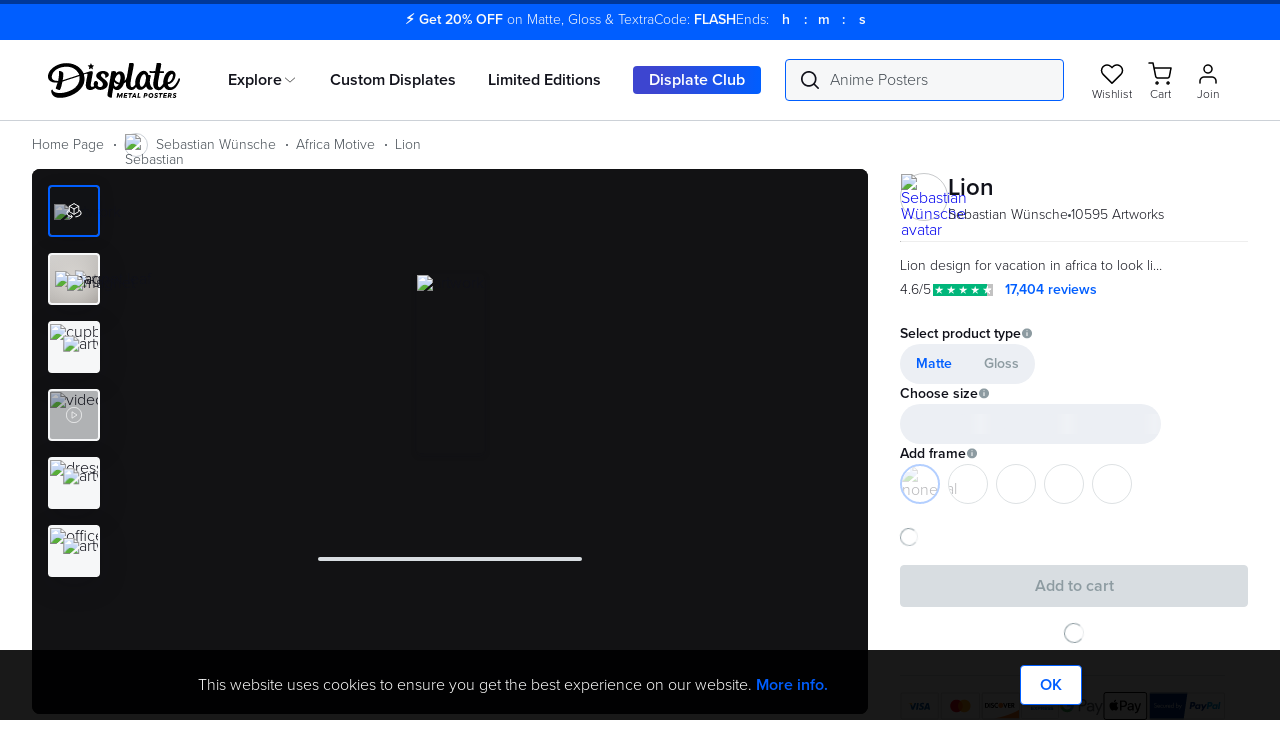

--- FILE ---
content_type: text/css
request_url: https://assets-static-prod.displate.com/next-assets/_next/static/css/a4f9f9f33a8a9113.css
body_size: 16556
content:
.Drawer_wrapper__DWKm0{display:none}.Drawer_wrapperOpened__97itz{display:block}.Drawer_editHtmlDrawer__qr4PB{overflow:hidden!important}.Drawer_editHeaderDrawer__H9KHI{z-index:10!important}@media(min-width:1024px){.Drawer_scrollBarWidth__jD0qL{padding-right:var(--scrollBarWidth)}}.Drawer_drawerContainer__9_JvQ{position:fixed;z-index:1100;overflow:hidden;width:100%;height:100%;background-color:#fff;border-radius:12px 12px 0 0;opacity:0;bottom:0;right:0;transform:translateY(100%);transition:transform .25s cubic-bezier(0,0,.1,1),opacity .25s cubic-bezier(0,0,.1,1);max-height:clamp(590px,60vh,80vh)}@supports(height:100dvh){.Drawer_drawerContainer__9_JvQ{max-height:clamp(590px,60dvh,80dvh)}}.Drawer_drawerContainer__9_JvQ.Drawer_drawerContainerFullHeight__ditIl{max-height:100vh}@supports(height:100dvh){.Drawer_drawerContainer__9_JvQ.Drawer_drawerContainerFullHeight__ditIl{max-height:100dvh}}@media(min-width:1024px){.Drawer_drawerContainer__9_JvQ{top:0;height:100%;width:440px;max-height:unset;border-radius:0;bottom:unset;margin-right:0;transform:translateX(440px)}}.Drawer_clientDrawer__TZnJO{z-index:1000}.Drawer_drawerContainerFullHeight__ditIl{max-height:100vh}@supports(height:100dvh){.Drawer_drawerContainerFullHeight__ditIl{max-height:100dvh}}.Drawer_drawerContainerOpened__ROzgu{opacity:1;transform:translateY(0)}@media(min-width:1024px){.Drawer_drawerContainerOpened__ROzgu{transform:translateX(20px);margin-right:20px;width:440px}}.Drawer_drawerBox___klHe{width:100%;height:100%;scrollbar-width:none;overflow-y:scroll;display:flex;flex-direction:column}.Drawer_drawerHeader__Q7auq{display:flex;position:-webkit-sticky;position:sticky;justify-content:space-between;padding:32px 16px;z-index:100;top:0;background-color:#fff}@media(min-width:1024px){.Drawer_drawerHeader__Q7auq{padding:32px;margin:0}}.Drawer_closeIcon__P4kSj{cursor:pointer;position:absolute;right:16px;top:16px;background-color:rgba(0,0,0,0);border:none;padding:0;margin:0;width:24px;height:24px}.Drawer_drawerHeaderScrolled__IVInN{box-shadow:0 2px 15px rgba(16,17,26,.14)}.Drawer_drawerHeaderWithButtons__Gvlwg{padding:32px 16px 24px;border-bottom:1px solid #d8dde1}@media(min-width:1024px){.Drawer_drawerHeaderWithButtons__Gvlwg{padding:32px}}.Drawer_drawerHeaderNoHeader__Mlnr4{position:absolute;right:0}.Drawer_drawerTitle__4Nld3{display:flex;justify-content:center;align-items:center;width:100%}.Drawer_drawerTitleIcon__AtTbd{display:flex;align-items:center;margin-right:12px}.Drawer_drawerTitleText__JedG5{width:100%;font-size:1.125rem;font-weight:600;line-height:24px;color:#10111a}.Drawer_drawerContent__JjKAd{padding:16px;margin-top:16px}@media(min-width:1024px){.Drawer_drawerContent__JjKAd{padding:32px;margin-top:0}}.Drawer_drawerBackdrop___Grpg{position:fixed;top:0;left:0;width:100%;height:100%;z-index:999;background-color:#10111a;opacity:0;pointer-events:none}.Drawer_drawerBackdropOpened__ojDvq{opacity:.5;pointer-events:auto}.Drawer_drawerFooter__Vwi59{position:absolute;bottom:0;left:0;width:100%;background-color:#fff;justify-content:center;padding:32px 16px;z-index:1}@media(min-width:1024px){.Drawer_drawerFooter__Vwi59{padding:32px 32px 48px}}@font-face{font-family:swiper-icons;src:url("data:application/font-woff;charset=utf-8;base64, [base64]//wADZ2x5ZgAAAywAAADMAAAD2MHtryVoZWFkAAABbAAAADAAAAA2E2+eoWhoZWEAAAGcAAAAHwAAACQC9gDzaG10eAAAAigAAAAZAAAArgJkABFsb2NhAAAC0AAAAFoAAABaFQAUGG1heHAAAAG8AAAAHwAAACAAcABAbmFtZQAAA/gAAAE5AAACXvFdBwlwb3N0AAAFNAAAAGIAAACE5s74hXjaY2BkYGAAYpf5Hu/j+W2+MnAzMYDAzaX6QjD6/4//Bxj5GA8AuRwMYGkAPywL13jaY2BkYGA88P8Agx4j+/8fQDYfA1AEBWgDAIB2BOoAeNpjYGRgYNBh4GdgYgABEMnIABJzYNADCQAACWgAsQB42mNgYfzCOIGBlYGB0YcxjYGBwR1Kf2WQZGhhYGBiYGVmgAFGBiQQkOaawtDAoMBQxXjg/wEGPcYDDA4wNUA2CCgwsAAAO4EL6gAAeNpj2M0gyAACqxgGNWBkZ2D4/wMA+xkDdgAAAHjaY2BgYGaAYBkGRgYQiAHyGMF8FgYHIM3DwMHABGQrMOgyWDLEM1T9/w8UBfEMgLzE////P/5//f/V/xv+r4eaAAeMbAxwIUYmIMHEgKYAYjUcsDAwsLKxc3BycfPw8jEQA/[base64]/uznmfPFBNODM2K7MTQ45YEAZqGP81AmGGcF3iPqOop0r1SPTaTbVkfUe4HXj97wYE+yNwWYxwWu4v1ugWHgo3S1XdZEVqWM7ET0cfnLGxWfkgR42o2PvWrDMBSFj/IHLaF0zKjRgdiVMwScNRAoWUoH78Y2icB/yIY09An6AH2Bdu/UB+yxopYshQiEvnvu0dURgDt8QeC8PDw7Fpji3fEA4z/PEJ6YOB5hKh4dj3EvXhxPqH/SKUY3rJ7srZ4FZnh1PMAtPhwP6fl2PMJMPDgeQ4rY8YT6Gzao0eAEA409DuggmTnFnOcSCiEiLMgxCiTI6Cq5DZUd3Qmp10vO0LaLTd2cjN4fOumlc7lUYbSQcZFkutRG7g6JKZKy0RmdLY680CDnEJ+UMkpFFe1RN7nxdVpXrC4aTtnaurOnYercZg2YVmLN/d/gczfEimrE/fs/bOuq29Zmn8tloORaXgZgGa78yO9/cnXm2BpaGvq25Dv9S4E9+5SIc9PqupJKhYFSSl47+Qcr1mYNAAAAeNptw0cKwkAAAMDZJA8Q7OUJvkLsPfZ6zFVERPy8qHh2YER+3i/BP83vIBLLySsoKimrqKqpa2hp6+jq6RsYGhmbmJqZSy0sraxtbO3sHRydnEMU4uR6yx7JJXveP7WrDycAAAAAAAH//wACeNpjYGRgYOABYhkgZgJCZgZNBkYGLQZtIJsFLMYAAAw3ALgAeNolizEKgDAQBCchRbC2sFER0YD6qVQiBCv/H9ezGI6Z5XBAw8CBK/m5iQQVauVbXLnOrMZv2oLdKFa8Pjuru2hJzGabmOSLzNMzvutpB3N42mNgZGBg4GKQYzBhYMxJLMlj4GBgAYow/P/PAJJhLM6sSoWKfWCAAwDAjgbRAAB42mNgYGBkAIIbCZo5IPrmUn0hGA0AO8EFTQAA");font-weight:400;font-style:normal}:root{--swiper-theme-color:#007aff}:host{position:relative;display:block;margin-left:auto;margin-right:auto;z-index:1}.swiper{margin-left:auto;margin-right:auto;position:relative;overflow:hidden;list-style:none;padding:0;z-index:1;display:block}.swiper-vertical>.swiper-wrapper{flex-direction:column}.swiper-wrapper{position:relative;width:100%;height:100%;z-index:1;display:flex;transition-property:transform;transition-timing-function:var(--swiper-wrapper-transition-timing-function,initial);box-sizing:content-box}.swiper-android .swiper-slide,.swiper-ios .swiper-slide,.swiper-wrapper{transform:translateZ(0)}.swiper-horizontal{touch-action:pan-y}.swiper-vertical{touch-action:pan-x}.swiper-slide{flex-shrink:0;width:100%;height:100%;position:relative;transition-property:transform;display:block}.swiper-slide-invisible-blank{visibility:hidden}.swiper-autoheight,.swiper-autoheight .swiper-slide{height:auto}.swiper-autoheight .swiper-wrapper{align-items:flex-start;transition-property:transform,height}.swiper-backface-hidden .swiper-slide{transform:translateZ(0);-webkit-backface-visibility:hidden;backface-visibility:hidden}.swiper-3d.swiper-css-mode .swiper-wrapper{perspective:1200px}.swiper-3d .swiper-wrapper{transform-style:preserve-3d}.swiper-3d{perspective:1200px}.swiper-3d .swiper-cube-shadow,.swiper-3d .swiper-slide{transform-style:preserve-3d}.swiper-css-mode>.swiper-wrapper{overflow:auto;scrollbar-width:none;-ms-overflow-style:none}.swiper-css-mode>.swiper-wrapper::-webkit-scrollbar{display:none}.swiper-css-mode>.swiper-wrapper>.swiper-slide{scroll-snap-align:start start}.swiper-css-mode.swiper-horizontal>.swiper-wrapper{scroll-snap-type:x mandatory}.swiper-css-mode.swiper-vertical>.swiper-wrapper{scroll-snap-type:y mandatory}.swiper-css-mode.swiper-free-mode>.swiper-wrapper{scroll-snap-type:none}.swiper-css-mode.swiper-free-mode>.swiper-wrapper>.swiper-slide{scroll-snap-align:none}.swiper-css-mode.swiper-centered>.swiper-wrapper:before{content:"";flex-shrink:0;order:9999}.swiper-css-mode.swiper-centered>.swiper-wrapper>.swiper-slide{scroll-snap-align:center center;scroll-snap-stop:always}.swiper-css-mode.swiper-centered.swiper-horizontal>.swiper-wrapper>.swiper-slide:first-child{-webkit-margin-start:var(--swiper-centered-offset-before);margin-inline-start:var(--swiper-centered-offset-before)}.swiper-css-mode.swiper-centered.swiper-horizontal>.swiper-wrapper:before{height:100%;min-height:1px;width:var(--swiper-centered-offset-after)}.swiper-css-mode.swiper-centered.swiper-vertical>.swiper-wrapper>.swiper-slide:first-child{-webkit-margin-before:var(--swiper-centered-offset-before);margin-block-start:var(--swiper-centered-offset-before)}.swiper-css-mode.swiper-centered.swiper-vertical>.swiper-wrapper:before{width:100%;min-width:1px;height:var(--swiper-centered-offset-after)}.swiper-3d .swiper-slide-shadow,.swiper-3d .swiper-slide-shadow-bottom,.swiper-3d .swiper-slide-shadow-left,.swiper-3d .swiper-slide-shadow-right,.swiper-3d .swiper-slide-shadow-top{position:absolute;left:0;top:0;width:100%;height:100%;pointer-events:none;z-index:10}.swiper-3d .swiper-slide-shadow{background:rgba(0,0,0,.15)}.swiper-3d .swiper-slide-shadow-left{background-image:linear-gradient(270deg,rgba(0,0,0,.5),rgba(0,0,0,0))}.swiper-3d .swiper-slide-shadow-right{background-image:linear-gradient(90deg,rgba(0,0,0,.5),rgba(0,0,0,0))}.swiper-3d .swiper-slide-shadow-top{background-image:linear-gradient(0deg,rgba(0,0,0,.5),rgba(0,0,0,0))}.swiper-3d .swiper-slide-shadow-bottom{background-image:linear-gradient(180deg,rgba(0,0,0,.5),rgba(0,0,0,0))}.swiper-lazy-preloader{width:42px;height:42px;position:absolute;left:50%;top:50%;margin-left:-21px;margin-top:-21px;z-index:10;transform-origin:50%;box-sizing:border-box;border-radius:50%;border:4px solid var(--swiper-preloader-color,var(--swiper-theme-color));border-top:4px solid transparent}.swiper-watch-progress .swiper-slide-visible .swiper-lazy-preloader,.swiper:not(.swiper-watch-progress) .swiper-lazy-preloader{animation:swiper-preloader-spin 1s linear infinite}.swiper-lazy-preloader-white{--swiper-preloader-color:#fff}.swiper-lazy-preloader-black{--swiper-preloader-color:#000}@keyframes swiper-preloader-spin{0%{transform:rotate(0deg)}to{transform:rotate(1turn)}}:root{--swiper-navigation-size:44px}.swiper-button-next,.swiper-button-prev{position:absolute;top:var(--swiper-navigation-top-offset,50%);width:calc(var(--swiper-navigation-size) / 44 * 27);height:var(--swiper-navigation-size);margin-top:calc(0px - (var(--swiper-navigation-size) / 2));z-index:10;cursor:pointer;display:flex;align-items:center;justify-content:center;color:var(--swiper-navigation-color,var(--swiper-theme-color))}.swiper-button-next.swiper-button-disabled,.swiper-button-prev.swiper-button-disabled{opacity:.35;cursor:auto;pointer-events:none}.swiper-button-next.swiper-button-hidden,.swiper-button-prev.swiper-button-hidden{opacity:0;cursor:auto;pointer-events:none}.swiper-navigation-disabled .swiper-button-next,.swiper-navigation-disabled .swiper-button-prev{display:none!important}.swiper-button-next svg,.swiper-button-prev svg{width:100%;height:100%;object-fit:contain;transform-origin:center}.swiper-rtl .swiper-button-next svg,.swiper-rtl .swiper-button-prev svg{transform:rotate(180deg)}.swiper-button-prev,.swiper-rtl .swiper-button-next{left:var(--swiper-navigation-sides-offset,10px);right:auto}.swiper-button-lock{display:none}.swiper-button-next:after,.swiper-button-prev:after{font-family:swiper-icons;font-size:var(--swiper-navigation-size);text-transform:none!important;letter-spacing:0;font-variant:normal;line-height:1}.swiper-button-prev:after,.swiper-rtl .swiper-button-next:after{content:"prev"}.swiper-button-next,.swiper-rtl .swiper-button-prev{right:var(--swiper-navigation-sides-offset,10px);left:auto}.swiper-button-next:after,.swiper-rtl .swiper-button-prev:after{content:"next"}.Slider_container__9ahZJ{position:relative;max-width:100vw}.Slider_container__9ahZJ .swiper-slide{width:auto}@media(hover:hover){.Slider_container__9ahZJ:hover .Slider_navigationButton__JCKeS{opacity:1}}.Slider_slide__TxHv7{width:auto;height:auto;display:flex;padding-right:16px;scroll-margin:16px}.Slider_slide__TxHv7:first-child{padding-left:16px}.Slider_slide__TxHv7:last-child{padding-right:16px}@media(min-width:768px){.Slider_slide__TxHv7{padding-right:16px;scroll-margin:48px}.Slider_slide__TxHv7:first-child{padding-left:48px}.Slider_slide__TxHv7:last-child{padding-right:48px}}@media(min-width:1920px){.Slider_slide__TxHv7{padding-right:16px;scroll-margin:0}.Slider_slide__TxHv7:first-child{padding-left:0}.Slider_slide__TxHv7:last-child{padding-right:0}}.Slider_navigation__88wO5{position:absolute;inset:0}.Slider_navigationButton__JCKeS{position:absolute;width:40px;height:40px;border-radius:100%;top:50%;transform:translateY(-50%);background:#fff;z-index:1;border:1px solid #ccd1d7;display:flex;justify-content:center;align-items:center;cursor:pointer;transition:box-shadow .2s ease-in-out,opacity .2s ease-in-out;opacity:0;display:none}.Slider_navigationButton__JCKeS:before{content:"";display:block;position:absolute;left:-12px;top:-12px;width:64px;height:64px;z-index:1}.Slider_navigationButton__JCKeS:hover{box-shadow:0 2px 6px rgba(16,17,26,.2)}@media(pointer:fine){.Slider_navigationButton__JCKeS{display:flex}}.Slider_navigationButton__JCKeS:disabled{display:none}.Slider_prevButton__biZHV{left:48px}.Slider_nextButton__x50Ob{right:48px}.Badge_badge__uKpOa{text-transform:uppercase;padding:2px 4px;border-radius:4px;border:1px solid hsla(0,0%,100%,.1);background-color:#fff;color:#10111a;font-size:.625rem;font-weight:600;line-height:16px;display:flex;justify-content:center;align-items:center;flex-direction:row}.Badge_badge__uKpOa.Badge_grey__HTNTh{background-color:#cfcfd1;color:#10111a}.Badge_badge__uKpOa.Badge_red__3eRMm{background-color:#fad2d7;color:#bc152b}.Badge_badge__uKpOa.Badge_purple__qhCs4{background-color:#ddd1fd;color:#3207a3}.Badge_badge__uKpOa.Badge_deepPurple__tl4n9{background-color:#341bc9;color:#fff}.Badge_badge__uKpOa.Badge_green___8KvD{background-color:#dbf4df;color:#1d5e29}.Badge_badge__uKpOa.Badge_yellow__NeTGf{background-color:#ffecd6;color:#9b5200}.Badge_badge__uKpOa.Badge_pickerBadgeHot__nvE72{background-color:#341bc9;position:absolute;top:-7px;left:75%;padding:2px 8px;border-radius:12px}.Badge_badge__uKpOa.Badge_orange__001Da{background:linear-gradient(0deg,#f3a600 1.53%,#d9ff00)}.Badge_badge__uKpOa.Badge_lime__6sd60{background-color:#d9ff00;color:#10111a}.Badge_badge__uKpOa.Badge_cyan__CR6If{background-color:#55fcff;color:#10111a}.Badge_badgeClickable__ziIQX.Badge_deepPurple__tl4n9:active{background-color:#2a16a3}.Badge_badgeClickable__ziIQX:hover{cursor:pointer}.Badge_artworkBadges__ElTJF{position:absolute;top:8px;left:8px;display:flex;column-gap:4px}.Badge_artworkBadge__uN5eZ{padding:4px;text-transform:capitalize;border:none;font-size:.75rem;font-weight:600;line-height:16px}.SliderArtworkItem_container__inq2B{position:relative;cursor:pointer;margin:auto 0}.SliderArtworkItem_wishlistButtonWrapper__cDVM8{position:absolute;right:8px;top:8px}.SliderArtworkItem_wishlistButtonWrapper__cDVM8 .SliderArtworkItem_wishlistButton__fuaNn{background-color:rgba(165,165,165,.5)!important}.SliderArtworkItem_wishlistButtonWrapper__cDVM8 .SliderArtworkItem_wishlistButton__fuaNn.SliderArtworkItem_is-adding-to-wishlist___tD03,.SliderArtworkItem_wishlistButtonWrapper__cDVM8 .SliderArtworkItem_wishlistButton__fuaNn.SliderArtworkItem_is-in-wishlist__EP7ZD{display:flex!important}.SliderArtworkItem_link__HwjYM{display:flex}.SliderArtworkItem_fallbackImage__hn6ho,.SliderArtworkItem_vertical__9whlk{border-radius:4px;width:120px;height:auto}@media(min-width:768px){.SliderArtworkItem_fallbackImage__hn6ho,.SliderArtworkItem_vertical__9whlk{width:200px}}.SliderArtworkItem_horizontal__CrXve{border-radius:4px;height:120px;width:auto}@media(min-width:768px){.SliderArtworkItem_horizontal__CrXve{height:200px}}.ToastNotification_toastNotificationContainer__HNTW8{display:flex;justify-content:center;align-items:center;min-height:40px}.ToastNotification_toastNotificationContainer__HNTW8 .ToastNotification_toastLink__WkWeJ{padding:10px;background-color:#eceff4;border-radius:8px;box-shadow:none;color:#10111a;text-decoration:none;margin-left:8px;font-size:.875rem;font-weight:600;line-height:20px}.ToastNotification_toastNotificationContainer__HNTW8 .ToastNotification_toastLink__WkWeJ:after{content:"";position:absolute;inset:0;z-index:1}.ToastNotification_toastNotificationContainer__HNTW8 .ToastNotification_toastLink__WkWeJ:hover{text-decoration:underline;cursor:pointer}.ToastNotification_toastNotificationContainer__HNTW8 .ToastNotification_toastButton__qQDnn{border:none;padding:10px;background-color:#eceff4;border-radius:8px;box-shadow:none;color:#10111a;text-decoration:none;margin-left:8px;font-size:.875rem;font-weight:600;line-height:20px}.ToastNotification_toastNotificationContainer__HNTW8 .ToastNotification_toastButton__qQDnn:after{content:"";position:absolute;inset:0;z-index:1}.ToastNotification_toastNotificationContainer__HNTW8 .ToastNotification_toastButton__qQDnn:hover{text-decoration:underline;cursor:pointer}.ToastNotification_toastNotificationContainer__HNTW8 .ToastNotification_toastText__Xm4J1{margin-left:8px;font-size:.875rem;font-style:normal;font-weight:300;line-height:20px}.ToastNotification_toastNotificationContainer__HNTW8 .ToastNotification_toastIcon__rh4jV{background-color:#10111a;border-radius:50%;height:18px;width:18px;color:#fff!important}@keyframes WishlistButton_wishlistAnimation__1xrfc{0%{transform:scale(.8)}50%{transform:scale(1)}to{transform:scale(.8)}}.WishlistButton_wishlistButton__u2UAp{display:flex;justify-content:center;align-items:center;width:40px;min-width:40px;height:40px;padding:0;border-radius:50%;background-color:#fff;border:none;cursor:pointer;box-shadow:0 2px 6px rgba(16,17,26,.2);text-decoration:none}.WishlistButton_wishlistButton__u2UAp:before{content:"";position:absolute;background-image:url(https://assets-static-prod.displate.com/next-assets/public/images/wishlist/heart_white.svg);animation-duration:1s;animation-timing-function:steps(60);animation-fill-mode:both;animation-name:none;width:36px;height:36px;background-size:140px;background-repeat:no-repeat;transform:scale(.8);background-position:7px -40%}.WishlistButton_wishlistButton__u2UAp:hover{background-color:#fff}.WishlistButton_wishlistButtonAdding__jRbB_:before{animation-direction:normal}.WishlistButton_wishlistButtonRemoving__nbLKt:before{animation-direction:reverse}.WishlistButton_wishlistButtonAddingOrRemoving__xnT6F:before{pointer-events:none;animation-name:WishlistButton_wishlistAnimation__1xrfc}.WishlistButton_wishlistButtonFilled__sWCmW:before{background-position:-24px -40%}.WishlistButton_wishlistButtonBlack__662eM:before{background-image:url(https://assets-static-prod.displate.com/next-assets/public/images/wishlist/heart_black.svg)}.Loader_loader__S23c6{display:inline-block;box-sizing:border-box;--size:24px;--border-width:1px;--border-color:#8d9ba1;width:var(--size);height:var(--size);transform-origin:center center;border-width:var(--border-width);border-style:solid;border-color:var(--border-color);border-right-color:rgba(0,0,0,0);border-radius:50%;animation:Loader_circle__x_DUi 1s linear infinite;position:relative}.Loader_loader__S23c6:before{content:"";width:var(--size);height:var(--size);border-width:var(--border-width);border-style:solid;border-color:rgba(0,0,0,0);border-right-color:var(--border-color);border-radius:50%;opacity:.2;position:absolute;top:calc(var(--border-width)*-1);left:calc(var(--border-width)*-1)}@keyframes Loader_circle__x_DUi{0%{transform:rotate(0deg)}to{transform:rotate(1turn)}}.Container_container__kOOMP{display:grid;width:100%;max-width:1280px;margin-left:auto;margin-right:auto;padding:0 16px}@media(min-width:768px){.Container_container__kOOMP{padding:0 24px}}@media(min-width:1280px){.Container_container__kOOMP{padding:0 16px}}.ArtworkPicture_artworkPicture__ZLPSm{width:100%;height:auto;object-fit:cover}.ArtworkPicture_artworkFallback__GtWSt{max-height:100%}.StickyProductSection_section__IxT_I{display:flex;flex-direction:column}@media(min-width:1024px){.StickyProductSection_section__IxT_I{display:grid;flex-direction:row;padding:0 32px;grid-gap:32px;grid-template-columns:1fr 348px;grid-auto-rows:1fr}}@media only screen and (min-device-width:768px)and (max-device-width:1024px)and (orientation:portrait){.StickyProductSection_section__IxT_I{display:flex;flex-direction:column;gap:8px}}@media(min-width:1440px){.StickyProductSection_section__IxT_I{padding:0 48px;grid-gap:40px;grid-template-columns:1fr 368px}}@media(min-width:1920px){.StickyProductSection_section__IxT_I{padding:0 80px}}.StickyProductSection_presentation__8c9zE{width:100%;z-index:9;min-height:450px;max-height:600px;height:65vh}@media(min-width:768px){.StickyProductSection_presentation__8c9zE{height:75vh}}@media(min-width:1024px){.StickyProductSection_presentation__8c9zE{position:-webkit-sticky;position:sticky;top:120px}}@media only screen and (min-device-width:768px)and (max-device-width:1024px)and (orientation:portrait){.StickyProductSection_presentation__8c9zE{min-height:575px;max-height:600px;position:relative;top:unset}}@media(min-width:768px){.StickyProductSection_presentation__8c9zE{min-height:575px;max-height:600px}}@media(min-width:1024px){.StickyProductSection_presentation__8c9zE{min-height:545px;max-height:585px}}@media(min-width:1440px){.StickyProductSection_presentation__8c9zE{min-height:585px;max-height:765px}}@media(min-width:1920px){.StickyProductSection_presentation__8c9zE{min-height:765px;max-height:1000px}}.TrustpilotReviewStars_wrapper__6_TmR{display:flex;align-items:center;gap:2px}.TrustpilotReviewStars_score__6iu95{order:1;display:inline-block;padding-left:2px;font-size:14px}@media(min-width:1024px){.TrustpilotReviewStars_score__6iu95{order:0;padding:0 2px 0 0}}.TrustpilotReviewStars_starWrapper__imfAk{position:relative;line-height:0}.TrustpilotReviewStars_star__4Ij_u{height:12px}.TrustpilotReviewStars_bigStar__hH609{height:18px}.TrustpilotReviewStars_starInactive__xihmF{opacity:.35;filter:saturate(0)}.TrustpilotReviewStars_starHalfActiveBackdrop__dhDTW{height:100%;width:50%;display:block;position:absolute;top:0;right:0;-webkit-backdrop-filter:saturate(0) brightness(1.4);backdrop-filter:saturate(0) brightness(1.4)}.TrustpilotReviews_wrapper__oCEH3{margin-top:12px;width:-moz-fit-content;width:fit-content}@media(min-width:1024px){.TrustpilotReviews_wrapper__oCEH3{margin-top:4px}}.TrustpilotReviews_reviews__0d1Cj{cursor:pointer;display:flex;flex-direction:row}.TrustpilotReviews_reviews__0d1Cj div{margin-right:12px;cursor:pointer}.TrustpilotReviews_headerSubtitle__mxHIQ{font-size:.75rem;font-style:normal;font-weight:300;line-height:16px}.TrustpilotReviews_numberOfReviews__c8PEO{color:#005eff;font-size:.875rem;font-weight:600;line-height:20px}.TrustpilotReviews_numberOfReviews__c8PEO :hover{text-decoration:underline}.TrustpilotReviews_link__7WmH8{display:inline-block;margin-top:12px;color:#10111a}.TrustpilotReviews_reviewText__o_Lf3{margin:8px 0 12px;color:#10111a;font-size:1rem;font-style:normal;font-weight:300;line-height:24px}.TrustpilotReviews_customerReview__VX9Kt{padding-bottom:24px}.TrustpilotReviews_drawerContent__EIJOk{padding-top:0}.TrustpilotReviews_reviewsDisclaimer__BUKrb{background-color:#f6f7f8;padding:12px;border-radius:4px;margin-bottom:32px;font-size:.75rem;font-style:normal;font-weight:300;line-height:16px}.TrustpilotReviews_aggregatedScoreName__svtTr{display:flex;align-items:center;flex-wrap:wrap;gap:8px;font-size:.875rem;font-style:normal;font-weight:300;line-height:20px}.TrustpilotReviews_logo__ZE7bi{margin:0 8px 16px 0;height:24px}.TrustpilotReviews_headerTitle__4n4WG{margin-bottom:16px;font-size:1.125rem;font-weight:600;line-height:24px}.TrustpilotReviews_drawerLogo__T9dGp{display:flex;align-items:center;flex-wrap:wrap}.TrustpilotReviews_trustpilotReviewStars__rThIW span{order:0;line-height:0}.TrustpilotReviews_trustpilotReviewStars__rThIW img{width:12px}.SpeedSizeVideo_responsive__KXRrR{--media-object-fit:cover;--media-object-position:center}.SpeedSizeVideo_container__JRhvK{position:relative;display:flex;justify-content:center;align-items:center;flex-direction:row}.SpeedSizeVideo_mobilePlaceholderImageContainer__eQltb{position:absolute;display:flex;justify-content:center;align-items:center;flex-direction:row;left:0;top:0;width:100%;height:100%}@media(min-width:768px){.SpeedSizeVideo_mobilePlaceholderImageContainer__eQltb{display:none}}.SpeedSizeVideo_pauseContainer__3QmX9{position:absolute;display:flex;justify-content:center;align-items:center;flex-direction:row;left:0;top:0;width:100%;height:100%;z-index:2}@media(min-width:768px){.SpeedSizeVideo_pauseContainer__3QmX9{display:none}}.SpeedSizeVideo_playIcon__mwFmk{z-index:1;width:40px;height:40px}.SpeedSizeVideo_playButton__P2ffR{position:absolute;display:block;top:0;left:0;background:rgba(0,0,0,0);border:none;outline:none;height:100%;width:100%;z-index:2;padding:0;cursor:pointer}.SpeedSizeVideo_video__qA3su{width:100%}.PillsPicker_container___T_Ph{display:flex;background-color:#eceff4;border-radius:54px;width:-moz-fit-content;width:fit-content;position:relative;transition:width .2s ease-in-out}.PillsPicker_radio__vkOP_{width:0;height:0;opacity:0;margin:0}.PillsPicker_option__TpvHz{position:relative;color:#424a51;padding:10px 16px;cursor:pointer;z-index:1;white-space:nowrap;text-align:center;text-transform:capitalize;-webkit-tap-highlight-color:rgba(0,0,0,0);font-size:.875rem;font-weight:600;line-height:20px}@media(pointer:fine){.PillsPicker_option__TpvHz:hover{color:#005eff}}.PillsPicker_option__TpvHz:has(.PillsPicker_radio__vkOP_:focus-visible){color:#005eff;outline:auto}.PillsPicker_optionLabel__fZAh0{display:inline;text-align:center;font-size:.875rem;font-weight:600;line-height:20px}.PillsPicker_optionDescription__KJzYc{margin-left:8px;display:none}.PillsPicker_activeOptionDescription__8fWUu{display:inline;animation:PillsPicker_fadeIn__JpHVP .3s ease-in-out;animation-delay:0s;animation-fill-mode:forwards;pointer-events:auto}.PillsPicker_capitalizeOff__WW8oc{text-transform:none}.PillsPicker_glider__02Nu2{border:2px solid #d8dde1;border-radius:54px;position:absolute;height:100%;background-color:#fff;display:block;z-index:0;transition:transform .2s ease-in-out,width .2s ease-in-out;animation:PillsPicker_fadeIn__JpHVP .2s ease-in-out;animation-delay:0s;animation-fill-mode:forwards;pointer-events:auto}@keyframes PillsPicker_fadeIn__JpHVP{0%{opacity:0}to{opacity:1}}.PillsPicker_activeOption__QULM8{color:#005eff;transition:.2s ease-in-out}.PillsPicker_skeleton__p9yt_{top:-100%;position:relative;border-radius:12px}.PillsPicker_loading__soXAj{pointer-events:none}.PillsPicker_disabled__Hsz8x{color:#8d9ba1;cursor:default;pointer-events:none}.PillsPicker_variantTransparent__Injak{background-color:#fff}.PillsPicker_variantTransparent__Injak .PillsPicker_glider__02Nu2{border:none;background-color:#ebf8ff}.PillsPicker_tooltip__Lq_1Y{display:flex;padding:8px;align-items:center;border-radius:4px;background-color:#fff;max-width:155px;transform:translate(-50%,10%);font-size:.875rem;font-style:normal;font-weight:300;line-height:20px}.PillsPicker_tooltip__Lq_1Y>div:first-letter{text-transform:capitalize}.PillsPicker_tooltip__Lq_1Y:before{box-shadow:unset!important;left:50%!important}.Tooltip_tooltip__Oa908{position:relative;cursor:pointer;display:inline-flex;align-items:center}.Tooltip_iconWrapper___QDR4{padding:16px;margin:-16px;display:flex;align-items:center;justify-content:center}.Tooltip_content__w0wV2{display:inline-block;padding:8px;border-radius:4px;background-color:#fff;z-index:1}.Tooltip_contentWrapper___xj2d{opacity:0;transition:all .2s ease-in-out;position:absolute;display:inline-flex;width:max-content;min-height:max-content;border-radius:4px;box-shadow:0 10px 40px rgba(16,17,26,.14);z-index:11}.Tooltip_contentWrapper___xj2d:before{content:"";width:11px;height:11px;position:absolute;background-color:#fff;transform:translateX(-50%) rotate(45deg);bottom:-2px;left:30%;box-shadow:0 2px 15px rgba(16,17,26,.14)}.Tooltip_downLeft__xSIyT:before{bottom:auto;left:auto;top:-2px;right:6px}.Tooltip_downMid__iF0p_{transition:left 0s}.Tooltip_downMid__iF0p_:before{bottom:auto;top:-2px;left:50%}.Tooltip_visible__vPuN0{opacity:1;bottom:var(--tooltip-bottom-transformed)!important}.ProductPageGallery_container__st2eC{position:relative;width:100%;height:100%;overflow:hidden}@media(min-width:768px){.ProductPageGallery_container__st2eC{border-radius:8px}}.ProductPageGallery_slidesWrapper__wuHdz{position:relative;top:0;left:0;width:100%;height:100%;touch-action:pan-y}.ProductPageGallery_thumbnailsListWrapper__hLxY_{position:absolute;width:100%;bottom:0;overflow-y:hidden;overflow-x:auto;white-space:nowrap;padding-bottom:16px;z-index:400;scrollbar-width:none;-ms-overflow-style:none}.ProductPageGallery_thumbnailsListWrapper__hLxY_::-webkit-scrollbar{width:0;height:0}@media(min-width:1024px){.ProductPageGallery_thumbnailsListWrapper__hLxY_{width:auto;top:16px;left:16px;padding:unset;overflow:unset}}.ProductPageGallery_thumbnailsList__FEBwa{position:relative;display:inline-flex;flex-direction:row;justify-content:flex-start;margin:0 16px}@media(min-width:1024px){.ProductPageGallery_thumbnailsList__FEBwa{margin:unset;flex-direction:column}}.ProductPageGallery_thumbnailWrapper__2uUCX{display:inline-block;min-width:48px;width:48px;min-height:48px;height:48px;margin-right:16px;border-radius:4px;border:2px solid #f6f7f8;box-shadow:0 8px 30px rgba(16,17,26,.14);transition:border .3s ease-in-out;background-color:#f6f7f8}.ProductPageGallery_thumbnailWrapper__2uUCX:last-child{margin-right:0}.ProductPageGallery_thumbnailWrapper__2uUCX:hover{border:2px solid #d8dde1}@media(min-width:1024px){.ProductPageGallery_thumbnailWrapper__2uUCX{width:52px;height:52px;margin-bottom:16px;margin-right:unset}.ProductPageGallery_thumbnailWrapper__2uUCX:last-child{margin-bottom:0}}@media(min-width:1920px){.ProductPageGallery_thumbnailWrapper__2uUCX{width:68px;height:68px}}.ProductPageGallery_thumbnailWrapperActive__WsqWG{border:2px solid #005eff;box-shadow:0 2px 15px rgba(16,17,26,.14)}.ProductPageGallery_thumbnailWrapperActive__WsqWG:hover{border:2px solid #005eff}.ProductPageGallery_thumbnailButton__lx_2j{background:none;color:inherit;border:none;padding:0;font:inherit;cursor:pointer;position:relative;width:100%;height:100%}.ProductPageGallery_slideWrapper__FamEw{position:absolute;width:100%;height:100%;transition:opacity .1s ease-in-out;opacity:0;z-index:-1}.ProductPageGallery_activeSlide__E6AGQ{opacity:1;z-index:unset}.AdditionalXLDescription_xlInfoText__aPuyX{position:absolute;left:50%;top:122%;width:135%;text-align:center;border-radius:4px;background:#fff;padding:2px 0;box-shadow:0 8px 30px rgba(16,17,26,.14);transform:translateX(-50%);font-size:.625rem;font-style:normal;font-weight:300;line-height:16px}.AdditionalXLDescription_xlInfoText__aPuyX span{font-size:.625rem;font-weight:600;line-height:16px}@media(min-width:768px){.AdditionalXLDescription_xlInfoText__aPuyX{top:120%;font-size:.875rem;font-style:normal;font-weight:300;line-height:20px}.AdditionalXLDescription_xlInfoText__aPuyX span{font-size:.875rem;font-weight:600;line-height:20px}}.MasonryGridItem_artworkPicture__IZFOL{width:100%;height:auto;object-fit:cover;transform:translateZ(0);-webkit-backface-visibility:hidden;backface-visibility:hidden}.MasonryGridItem_masonryGridImageWrapper__Yvl_Z{display:flex;width:100%}.MasonryGridItem_masonryGridItemContainer__DrxVh{position:relative;grid-row-end:span 2;filter:drop-shadow(0 2px 6px rgba(16,17,26,.12));cursor:pointer;-webkit-tap-highlight-color:rgba(0,0,0,0);border-radius:2px;transition:filter .2s ease-in-out;aspect-ratio:5/7;z-index:auto;contain:layout style;overflow:hidden}.MasonryGridItem_masonryGridItemContainer__DrxVh:hover{filter:drop-shadow(0 5px 10px rgba(16,17,26,.3))}@media(hover:hover){.MasonryGridItem_masonryGridItemContainer__DrxVh:hover img{transform:scale(1.03);will-change:transform}}.MasonryGridItem_masonryGridItemContainer__DrxVh img{transition:transform .2s ease-in-out}@supports(-webkit-touch-callout:none){.MasonryGridItem_masonryGridItemContainer__DrxVh:hover img{transform:none!important;will-change:auto!important}}@media(min-width:640px){.MasonryGridItem_masonryGridItemContainer__DrxVh{min-width:20vw}}@media(min-width:768px){.MasonryGridItem_masonryGridItemContainer__DrxVh:focus-within .wishlistButtonContainer,.MasonryGridItem_masonryGridItemContainer__DrxVh:hover .wishlistButtonContainer{opacity:1}}@media(min-width:1024px){.MasonryGridItem_masonryGridItemContainer__DrxVh{min-width:15vw}}@media(min-width:1280px){.MasonryGridItem_masonryGridItemContainer__DrxVh{min-width:12vw}}@media(min-width:1440px){.MasonryGridItem_masonryGridItemContainer__DrxVh{min-width:unset}}.MasonryGridItem_loading__VKy83{position:relative;display:flex;align-items:center;justify-content:center;background:#eceff4;isolation:isolate}.MasonryGridItem_loading__VKy83:after{content:"";position:absolute;z-index:-1;top:0;left:0;width:50%;height:100%;background:linear-gradient(90deg,rgba(255,255,255,0),rgba(255,255,255,.2),rgba(255,255,255,0));transform:translateX(-100%);will-change:transform;animation:MasonryGridItem_pulseAnimation__f21yn 1.2s linear 20}@keyframes MasonryGridItem_pulseAnimation__f21yn{0%{transform:translateX(-100%)}to{transform:translateX(200%)}}.MasonryGridItem_masonryGridItemContainerHorizontal__Yv9gD{position:relative;grid-row-end:span 1;aspect-ratio:6/3.8;contain:layout style}.MasonryGridItem_masonryGridItemContainerHorizontal__Yv9gD a{display:flex;height:100%;width:100%}@media(min-width:1280px){.MasonryGridItem_masonryGridItemContainerHorizontal__Yv9gD{aspect-ratio:6/3.88}}@media(min-width:1920px){.MasonryGridItem_masonryGridItemContainerHorizontal__Yv9gD{aspect-ratio:6/3.98}}.MasonryGridItem_masonryGridItemLink__7GV_Z{height:100%;width:100%;display:block;overflow:hidden}.MasonryGridItem_wishlistButtonWrapper__JbY3B{position:absolute;right:8px;top:8px;z-index:1}.MasonryGridItem_wishlistButtonWrapper__JbY3B .wishlistButtonContainer,.MasonryGridItem_wishlistButtonWrapper__JbY3B .wishlistButtonContainer:hover{background-color:rgba(165,165,165,.5)!important}@media(min-width:768px){.MasonryGridItem_wishlistButtonWrapper__JbY3B .wishlistButtonContainer{opacity:0}}.MasonryGridItem_wishlistButtonWrapper__JbY3B .is-adding-to-wishlist,.MasonryGridItem_wishlistButtonWrapper__JbY3B .is-in-wishlist{opacity:1}.MasonryGridItem_wishlistButton__PuRME{width:32px;min-width:32px;height:32px}@media(prefers-reduced-motion:reduce){.MasonryGridItem_masonryGridItemContainer__DrxVh{transition:none}.MasonryGridItem_masonryGridItemContainer__DrxVh:hover img{transform:none;will-change:auto}.MasonryGridItem_artworkPicture__IZFOL{transition:none}.MasonryGridItem_loading__VKy83{animation:none!important;background:#eceff4}}.MasonryFeed_masonryFeedGridContainer__2aefS{display:grid;grid-gap:16px;grid-auto-flow:dense;grid-template-columns:1fr 1fr;grid-auto-rows:minmax(100px,auto);width:100%}@media(min-width:768px){.MasonryFeed_masonryFeedGridContainer__2aefS{grid-gap:24px;grid-template-columns:repeat(4,1fr)}}@media(min-width:1024px){.MasonryFeed_masonryFeedGridContainer__2aefS{grid-template-columns:repeat(5,1fr)}}@media(min-width:1280px){.MasonryFeed_masonryFeedGridContainer__2aefS{grid-template-columns:repeat(6,1fr)}}.MasonryFeed_masonryFeedWrapper__bUzjQ{padding-bottom:56px;display:flex;flex-direction:column;align-items:center}.MasonryFeed_masonryFeedWrapper__bUzjQ button:first-letter{text-transform:capitalize}.MasonryFeed_seeAllButton__RKk_C{position:relative}.MasonryFeed_seeAllButton__RKk_C a:after{content:"";position:absolute;inset:0;z-index:1}.MasonryFeed_masonryFeedGrid__mouVS{margin:24px 0}@media(min-width:768px){.MasonryFeed_masonryFeedGrid__mouVS{margin:40px 0}}.MasonryFeed_link__KA0OI{color:#fff}.MasonryFeedsSelector_pillsWrapper__5_83N{width:100%;display:flex;overflow-x:auto}.MasonryFeedSkeleton_masonryFeedGridContainer__tyRl7{display:grid;grid-gap:16px;grid-auto-flow:dense;grid-template-columns:1fr 1fr;grid-auto-rows:minmax(100px,auto);width:100%}@media(min-width:768px){.MasonryFeedSkeleton_masonryFeedGridContainer__tyRl7{grid-gap:24px;grid-template-columns:repeat(4,1fr)}}@media(min-width:1024px){.MasonryFeedSkeleton_masonryFeedGridContainer__tyRl7{grid-template-columns:repeat(5,1fr)}}@media(min-width:1280px){.MasonryFeedSkeleton_masonryFeedGridContainer__tyRl7{grid-template-columns:repeat(6,1fr)}}.MasonryFeedSkeleton_masonryFeedWrapper__PVCWF{padding-bottom:56px;display:flex;flex-direction:column;align-items:center}.MasonryFeedSkeleton_masonryFeedWrapper__PVCWF button:first-letter{text-transform:capitalize}.MasonryFeedSkeleton_seeAllButton__uM5Iq{position:relative}.MasonryFeedSkeleton_seeAllButton__uM5Iq a:after{content:"";position:absolute;inset:0;z-index:1}.MasonryFeedSkeleton_masonryFeedGrid__kgSZR{margin:24px 0}@media(min-width:768px){.MasonryFeedSkeleton_masonryFeedGrid__kgSZR{margin:40px 0}}.MasonryFeedSkeleton_link__C4xr8{color:#fff}.MasonryFeedSkeleton_masonryFeedSkeleton__pMIiu{padding-bottom:56px;display:flex;flex-direction:column;align-items:center}.MasonryFeedSkeleton_masonryFeedSkeleton__pMIiu button:first-letter{text-transform:capitalize}.MasonryFeedSkeleton_masonryFeedSkeleton__pMIiu .MasonryFeedSkeleton_masonryFeedHeaderSkeleton__i5Llp{width:240px;border-radius:46px;height:40px;overflow:hidden}@media(min-width:1024px){.MasonryFeedSkeleton_masonryFeedSkeleton__pMIiu .MasonryFeedSkeleton_masonryFeedHeaderSkeleton__i5Llp{height:44px}}.MasonryFeedSkeleton_masonryFeedSkeleton__pMIiu .MasonryFeedSkeleton_masonryFeedGridSkeleton___KSoJ{margin:40px 0;display:grid;grid-gap:16px;grid-auto-flow:dense;grid-template-columns:1fr 1fr;grid-auto-rows:minmax(100px,auto);width:100%}@media(min-width:768px){.MasonryFeedSkeleton_masonryFeedSkeleton__pMIiu .MasonryFeedSkeleton_masonryFeedGridSkeleton___KSoJ{grid-gap:24px;grid-template-columns:repeat(4,1fr)}}@media(min-width:1024px){.MasonryFeedSkeleton_masonryFeedSkeleton__pMIiu .MasonryFeedSkeleton_masonryFeedGridSkeleton___KSoJ{grid-template-columns:repeat(5,1fr)}}@media(min-width:1280px){.MasonryFeedSkeleton_masonryFeedSkeleton__pMIiu .MasonryFeedSkeleton_masonryFeedGridSkeleton___KSoJ{grid-template-columns:repeat(6,1fr)}}.MasonryFeedSkeleton_masonryFeedSkeleton__pMIiu .MasonryFeedSkeleton_masonryFeedGridSkeleton___KSoJ .MasonryFeedSkeleton_skeleton__3y8Av{aspect-ratio:5/7}.MasonryFeedSkeleton_masonryFeedSkeleton__pMIiu .MasonryFeedSkeleton_masonryFeedButtonSkeleton__UIHuj{width:150px;height:42px}.CustomDisplateTile_customDisplateTile__w7ZM5{display:flex;flex-direction:column;align-items:center;text-align:center;justify-content:space-between;aspect-ratio:5/7;grid-row:span 2;width:100%;height:100%;padding-bottom:16px;position:relative}.CustomDisplateTile_customDisplateTile__w7ZM5:after{content:"";position:absolute;inset:0;z-index:1}@media(min-width:1280px){.CustomDisplateTile_customDisplateTile__w7ZM5{padding:16px 0}}.CustomDisplateTile_customDisplateTile__w7ZM5:hover{text-decoration:none!important}.CustomDisplateTile_image__3my0A{height:auto;width:60%}@media(min-width:640px){.CustomDisplateTile_image__3my0A{width:80%}}.CustomDisplateTile_title__V71GC{font-size:.875rem;font-weight:600;line-height:20px;color:#10111a}@media(min-width:768px){.CustomDisplateTile_title__V71GC{font-size:1rem;font-weight:600;line-height:24px}}.CustomDisplateTile_description__1RPBx{font-size:.875rem;font-style:normal;font-weight:300;line-height:20px;margin-bottom:4px;color:#10111a}@media(min-width:768px){.CustomDisplateTile_description__1RPBx{font-size:1rem;font-style:normal;font-weight:300;line-height:24px}}.CustomDisplateTile_buttonWrapper__pWFE9{width:80%;margin:0 auto}.DefaultSlide_slide__CJPmq{position:absolute;display:flex;align-items:center;justify-content:center;height:100%;width:100%;overflow:hidden}.DefaultSlide_backgroundWrapper__3hv_q{height:130%;transition:transform .3s}.DefaultSlide_backgroundSizeL__Se60b,.DefaultSlide_backgroundSizeM__4lr6A{transform:scale(1)}.DefaultSlide_backgroundSizeXL__oh49A{transform:scale(.775)}.DefaultSlide_backgroundImage__rb66i{height:100%;object-fit:cover}.DefaultSlide_buttonsWrapper__bwiP2{position:absolute;display:flex;flex-direction:column;gap:16px;z-index:200;right:12px;top:12px}@media(min-width:1024px){.DefaultSlide_buttonsWrapper__bwiP2{right:16px;top:16px}}.DefaultSlide_artworkPositioner__Hbqd_{position:absolute;z-index:100;perspective:900px;transition:transform .3s}.DefaultSlide_artworkWrapper__wbskB{height:100%;transition:transform .3s}.DefaultSlide_artworkWrapper__wbskB :after,.DefaultSlide_artworkWrapper__wbskB:before{content:"";position:absolute;top:0;left:0;width:100%;height:100%;overflow:hidden;pointer-events:none}.DefaultSlide_artworkWrapper__wbskB svg{width:unset}.DefaultSlide_vertical__dTSoU{--artworkHeight:38%;height:var(--artworkHeight)}@media(min-width:768px){.DefaultSlide_vertical__dTSoU{--artworkHeight:32%}}@media(min-width:1024px){.DefaultSlide_vertical__dTSoU{--artworkHeight:32%}}@media(min-width:1440px){.DefaultSlide_vertical__dTSoU{--artworkHeight:30%}}.DefaultSlide_horizontal__Yw_UE{--artworkHeight:28%;height:var(--artworkHeight)}@media(min-width:768px){.DefaultSlide_horizontal__Yw_UE{--artworkHeight:23%}}@media(min-width:1024px){.DefaultSlide_horizontal__Yw_UE{--artworkHeight:23%}}@media(min-width:1440px){.DefaultSlide_horizontal__Yw_UE{--artworkHeight:23%}}.DefaultSlide_sizeLVertical__e9CaN{transform:scale(1.5)}.DefaultSlide_sizeXLVertical__zmlx2{transform:scale(1.35)}.DefaultSlide_sizeLHorizontal__prMIw{transform:scale(1.5)}.DefaultSlide_sizeXLHorizontal__4bgKt{transform:scale(1.35)}.DefaultSlide_artwork__aRfr_{height:100%}.DefaultSlide_artworkClickable__MVCBA{cursor:pointer}.DefaultSlide_badgeWrapperMobile__YIOrK{position:absolute;top:12px;left:12px;z-index:1000}@media(min-width:1024px){.DefaultSlide_badgeWrapperMobile__YIOrK{display:none}}.DefaultSlide_badgeWrapperMobile__YIOrK{animation:DefaultSlide_dissolveOut__GFOEm .2s ease-in-out;animation-delay:0s;animation-fill-mode:forwards;pointer-events:none}.DefaultSlide_badgeWrapperDesktop__IHxKT{display:none;pointer-events:none}@media(min-width:1024px){.DefaultSlide_badgeWrapperDesktop__IHxKT{display:block;position:absolute;top:8px;left:90%;z-index:1000;white-space:nowrap;opacity:0}}.DefaultSlide_badgeClicked__yoGnG{animation:DefaultSlide_dissolveOut__GFOEm .2s ease-in-out;animation-delay:0s;animation-fill-mode:forwards;pointer-events:none}@keyframes DefaultSlide_dissolveOut__GFOEm{0%{opacity:1;transform:translateY(0)}to{visibility:hidden;opacity:0;transform:translateY(5px)}}.DefaultSlide_badgeActive__olhQG{opacity:1;pointer-events:all;animation:DefaultSlide_dissolveIn__i_hMB .15s ease-in-out;animation-delay:0s;animation-fill-mode:forwards;pointer-events:auto}@keyframes DefaultSlide_dissolveIn__i_hMB{0%{opacity:0;transform:translateY(5px)}to{opacity:1;transform:translateY(0)}}.SlideBadge_badge__DzqX_{text-transform:unset;padding:4px 8px;gap:4px;font-size:.75rem;font-weight:600;line-height:16px}.ZoomPopup_button__TzAsS{padding:unset;min-width:unset;width:40px;height:40px;border-radius:50%;background-color:#fff;box-shadow:0 2px 6px rgba(16,17,26,.2);align-items:center;justify-content:center}.ZoomPopup_button__TzAsS :hover{background-color:#f6f7f8}.SideButtons_sideButton__cBK0z{display:flex;padding:unset;min-width:unset;width:40px;height:40px;border-radius:50%;background-color:#fff;box-shadow:0 2px 6px rgba(16,17,26,.2);align-items:center;justify-content:center}.SideButtons_sideButton__cBK0z :hover{background-color:#f6f7f8}.ZoomButton_buttonClose__r4nXY{display:none}@media(min-width:768px){.ZoomButton_buttonClose__r4nXY{display:flex}}.ZoomButton_isMobile__17D2f{display:flex;position:absolute;bottom:48px;left:50%;transform:translateX(-50%);z-index:200}@media(min-width:768px){.ZoomButton_isMobile__17D2f{display:none}}.DefaultThumbnail_thumbnail__qyG_X{width:100%;height:100%;display:flex;align-items:center;justify-content:center;overflow:hidden;perspective:400px}.DefaultThumbnail_thumbnailImage__7PWKf{width:100%;height:100%;border-radius:2px;object-fit:cover}.DefaultThumbnail_artworkWrapper__lD0pb{position:absolute}.CupboardVisualization_thumbnailImagePositionClassName__wXh92{object-position:0 0}.CupboardVisualization_thumbnailArtworkHorizontal__hsWl7{width:16px;transform:translate(5%,-35%)}@media(min-width:1024px){.CupboardVisualization_thumbnailArtworkHorizontal__hsWl7{width:24px;transform:translate(5%,-25%)}}@media(min-width:1920px){.CupboardVisualization_thumbnailArtworkHorizontal__hsWl7{width:32px;transform:translate(5%,-18%)}}.CupboardVisualization_thumbnailArtworkVertical__UTwCv{width:16px;transform:translate(5%,-30%)}@media(min-width:1024px){.CupboardVisualization_thumbnailArtworkVertical__UTwCv{width:16px;transform:translate(5%,-25%)}}@media(min-width:1920px){.CupboardVisualization_thumbnailArtworkVertical__UTwCv{width:24px;transform:translate(5%,-15%)}}.CupboardVisualization_sizeMVerticalPosition__a2xlf{transform:translate(30%,-30%)}@media(min-width:768px){.CupboardVisualization_sizeMVerticalPosition__a2xlf{transform:translate(20%,-32%)}}@media(min-width:1024px){.CupboardVisualization_sizeMVerticalPosition__a2xlf{transform:translate(26%,-32%)}}@media(min-width:1440px){.CupboardVisualization_sizeMVerticalPosition__a2xlf{transform:translate(40%,-30%)}}.CupboardVisualization_sizeLVerticalPosition__BaAlZ{transform:translate(15%,-30%)}@media(min-width:768px){.CupboardVisualization_sizeLVerticalPosition__BaAlZ{transform:translate(30%,-32%)}}@media(min-width:1024px){.CupboardVisualization_sizeLVerticalPosition__BaAlZ{transform:translate(30%,-35%)}}@media(min-width:1440px){.CupboardVisualization_sizeLVerticalPosition__BaAlZ{transform:translate(20%,-30%)}}.CupboardVisualization_sizeXLVerticalPosition__3BWzd{transform:translate(28%,-42%)}@media(min-width:768px){.CupboardVisualization_sizeXLVerticalPosition__3BWzd{transform:translate(20%,-40%)}}@media(min-width:1024px){.CupboardVisualization_sizeXLVerticalPosition__3BWzd{transform:translate(20%,-40%)}}@media(min-width:1440px){.CupboardVisualization_sizeXLVerticalPosition__3BWzd{transform:translate(15%,-45%)}}.CupboardVisualization_sizeMHorizontalPosition__S36HW{transform:translate(10%,-55%)}@media(min-width:768px){.CupboardVisualization_sizeMHorizontalPosition__S36HW{transform:translate(20%,-40%)}}@media(min-width:1024px){.CupboardVisualization_sizeMHorizontalPosition__S36HW{transform:translateY(-45%)}}@media(min-width:1440px){.CupboardVisualization_sizeMHorizontalPosition__S36HW{transform:translateY(-40%)}}.CupboardVisualization_sizeLHorizontalPosition__O14K3{transform:translate(15%,-50%)}@media(min-width:768px){.CupboardVisualization_sizeLHorizontalPosition__O14K3{transform:translate(10%,-50%)}}@media(min-width:1024px){.CupboardVisualization_sizeLHorizontalPosition__O14K3{transform:translate(10%,-45%)}}@media(min-width:1440px){.CupboardVisualization_sizeLHorizontalPosition__O14K3{transform:translate(-10%,-45%)}}.CupboardVisualization_sizeXLHorizontalPosition__INQ1a{transform:translate(5%,-50%)}@media(min-width:768px){.CupboardVisualization_sizeXLHorizontalPosition__INQ1a{transform:translate(-5%,-70%)}}@media(min-width:1024px){.CupboardVisualization_sizeXLHorizontalPosition__INQ1a{transform:translateY(-55%)}}@media(min-width:1440px){.CupboardVisualization_sizeXLHorizontalPosition__INQ1a{transform:translate(-15%,-60%)}}.CupboardVisualization_artworkBox__uHdsv{box-shadow:-3px 2px 4px 0 rgba(44,55,61,.5)}.CupboardVisualization_artworkBox__uHdsv:after{background-blend-mode:overlay,normal;background:linear-gradient(90deg,rgba(233,245,254,0),rgba(233,245,254,.2))}.CupboardVisualization_vertical__fX8Wg{height:36.5%}@media(min-width:768px){.CupboardVisualization_vertical__fX8Wg{height:40%}}@media(min-width:1024px){.CupboardVisualization_vertical__fX8Wg{height:39%}}@media(min-width:1440px){.CupboardVisualization_vertical__fX8Wg{height:39%}}.CupboardVisualization_horizontal__lJ_nh{height:26%}@media(min-width:768px){.CupboardVisualization_horizontal__lJ_nh{height:31%}}@media(min-width:1024px){.CupboardVisualization_horizontal__lJ_nh{height:30%}}@media(min-width:1440px){.CupboardVisualization_horizontal__lJ_nh{height:31%}}.ZoomSlide_slide__S1dYD{position:absolute;display:flex;align-items:center;justify-content:center;height:100%;width:100%;overflow:hidden}.ZoomSlide_backgroundWrapper__A1w_E{height:168%;transition:transform .3s}.ZoomSlide_backgroundSizeM__wQsV3{transform:scale(1)}.ZoomSlide_backgroundSizeL__2IXY5{transform:scale(.8)}.ZoomSlide_backgroundSizeXL__nuaFH{transform:scale(.6)}.ZoomSlide_backgroundImage__5ueqX{height:100%;object-fit:cover}.ZoomSlide_buttonsWrapper__48s5y{position:absolute;display:flex;flex-direction:column;gap:16px;z-index:200;right:12px;top:12px}@media(min-width:1024px){.ZoomSlide_buttonsWrapper__48s5y{right:16px;top:16px}}.ZoomSlide_artworkPositioner__aSwjE{position:absolute;z-index:100;perspective:900px;transition:transform .3s}.ZoomSlide_artworkWrapper__sNrp4{height:100%;transition:transform .3s}.ZoomSlide_artworkWrapper__sNrp4 :after,.ZoomSlide_artworkWrapper__sNrp4:before{content:"";position:absolute;top:0;left:0;width:100%;height:100%;overflow:hidden;pointer-events:none}.ZoomSlide_artworkWrapper__sNrp4 svg{width:unset}.ZoomSlide_vertical__dqUk9{--artworkHeight:38%}@media(min-width:768px){.ZoomSlide_vertical__dqUk9{--artworkHeight:32%}}@media(min-width:1024px){.ZoomSlide_vertical__dqUk9{--artworkHeight:32%}}@media(min-width:1440px){.ZoomSlide_vertical__dqUk9{--artworkHeight:30%}}.ZoomSlide_vertical__dqUk9{height:var(--artworkHeight)}.ZoomSlide_horizontal__inF8w{--artworkHeight:28%}@media(min-width:768px){.ZoomSlide_horizontal__inF8w{--artworkHeight:23%}}@media(min-width:1024px){.ZoomSlide_horizontal__inF8w{--artworkHeight:23%}}@media(min-width:1440px){.ZoomSlide_horizontal__inF8w{--artworkHeight:23%}}.ZoomSlide_horizontal__inF8w{height:var(--artworkHeight)}.ZoomSlide_sizeLHorizontal__IHaPl,.ZoomSlide_sizeLVertical__I6ajk,.ZoomSlide_sizeXLHorizontal__huUV6,.ZoomSlide_sizeXLVertical__0XxDl{transform:scale(1.2)}.ZoomSlide_artwork__K7zm2{height:100%}.ZoomSlide_artworkClickable__LJNXt{cursor:pointer}.ZoomSlide_badgeWrapperMobile__j_6Wb{position:absolute;top:12px;left:12px;z-index:1000}@media(min-width:1024px){.ZoomSlide_badgeWrapperMobile__j_6Wb{display:none}}.ZoomSlide_badgeWrapperMobile__j_6Wb{animation:ZoomSlide_dissolveOut__ITu0s .2s ease-in-out;animation-delay:0s;animation-fill-mode:forwards;pointer-events:none}@keyframes ZoomSlide_dissolveOut__ITu0s{0%{opacity:1;transform:translateY(0)}to{visibility:hidden;opacity:0;transform:translateY(5px)}}.ZoomSlide_badgeWrapperDesktop__rN15y{display:none;pointer-events:none}@media(min-width:1024px){.ZoomSlide_badgeWrapperDesktop__rN15y{display:block;position:absolute;top:8px;left:90%;z-index:1000;white-space:nowrap;opacity:0}}.ZoomSlide_badgeActive__22Vsi{opacity:1;pointer-events:all;animation:ZoomSlide_dissolveIn__UXLz6 .15s ease-in-out;animation-delay:0s;animation-fill-mode:forwards;pointer-events:auto}@keyframes ZoomSlide_dissolveIn__UXLz6{0%{opacity:0;transform:translateY(5px)}to{opacity:1;transform:translateY(0)}}.DresserZoomVisualization_thumbnailImagePositionClassName__PCz4m{object-position:-44px 0}@media(min-width:1024px){.DresserZoomVisualization_thumbnailImagePositionClassName__PCz4m{object-position:-48px 0}}@media(min-width:1920px){.DresserZoomVisualization_thumbnailImagePositionClassName__PCz4m{object-position:-64px 0}}.DresserZoomVisualization_thumbnailArtworkHorizontal__AXYGn{width:16px;transform:translate(5%,-40%)}@media(min-width:1024px){.DresserZoomVisualization_thumbnailArtworkHorizontal__AXYGn{width:24px;transform:translate(5%,-45%)}}@media(min-width:1920px){.DresserZoomVisualization_thumbnailArtworkHorizontal__AXYGn{width:32px;transform:translate(5%,-50%)}}.DresserZoomVisualization_thumbnailArtworkVertical__ISm8B{width:16px;transform:translate(5%,-30%)}@media(min-width:1024px){.DresserZoomVisualization_thumbnailArtworkVertical__ISm8B{width:16px;transform:translate(5%,-30%)}}@media(min-width:1920px){.DresserZoomVisualization_thumbnailArtworkVertical__ISm8B{width:24px;transform:translate(5%,-30%)}}.DresserZoomVisualization_artworkBox__uO_Sb{box-shadow:-3px 1px 8px 0 rgba(44,55,61,.53)}.DresserZoomVisualization_artworkBox__uO_Sb:after{background:linear-gradient(90deg,rgba(254,254,254,0) 40%,rgba(254,254,254,.2) 94%);background-blend-mode:hard-light,normal}.DresserZoomVisualization_vertical__kOYVD{height:40%}@media(min-width:768px){.DresserZoomVisualization_vertical__kOYVD{height:47%}}@media(min-width:1024px){.DresserZoomVisualization_vertical__kOYVD{height:44%}}@media(min-width:1440px){.DresserZoomVisualization_vertical__kOYVD{height:50%}}@media(min-width:1920px){.DresserZoomVisualization_vertical__kOYVD{height:45%}}.DresserZoomVisualization_horizontal__dAygw{height:29%}@media(min-width:768px){.DresserZoomVisualization_horizontal__dAygw{height:34%}}@media(min-width:1024px){.DresserZoomVisualization_horizontal__dAygw{height:32%}}@media(min-width:1440px){.DresserZoomVisualization_horizontal__dAygw{height:36%}}@media(min-width:1920px){.DresserZoomVisualization_horizontal__dAygw{height:33%}}.DresserZoomVisualization_sizeMVerticalPosition__4cSNy{transform:translateY(-32%)}@media(min-width:768px){.DresserZoomVisualization_sizeMVerticalPosition__4cSNy{transform:translateY(-30%)}}@media(min-width:1024px){.DresserZoomVisualization_sizeMVerticalPosition__4cSNy{transform:translateY(-40%)}}@media(min-width:1440px){.DresserZoomVisualization_sizeMVerticalPosition__4cSNy{transform:translateY(-25%)}}@media(min-width:1920px){.DresserZoomVisualization_sizeMVerticalPosition__4cSNy{transform:translateY(-40%)}}.DresserZoomVisualization_sizeLVerticalPosition__nb2kc{transform:translateY(-48%)}@media(min-width:768px){.DresserZoomVisualization_sizeLVerticalPosition__nb2kc{transform:translateY(-36%)}}@media(min-width:1024px){.DresserZoomVisualization_sizeLVerticalPosition__nb2kc{transform:translateY(-45%)}}@media(min-width:1440px){.DresserZoomVisualization_sizeLVerticalPosition__nb2kc{transform:translateY(-30%)}}@media(min-width:1920px){.DresserZoomVisualization_sizeLVerticalPosition__nb2kc{transform:translateY(-40%)}}.DresserZoomVisualization_sizeXLVerticalPosition__GdC0r{transform:translateY(-48%)}@media(min-width:768px){.DresserZoomVisualization_sizeXLVerticalPosition__GdC0r{transform:translateY(-36%)}}@media(min-width:1024px){.DresserZoomVisualization_sizeXLVerticalPosition__GdC0r{transform:translateY(-45%)}}@media(min-width:1440px){.DresserZoomVisualization_sizeXLVerticalPosition__GdC0r{transform:translateY(-30%)}}@media(min-width:1920px){.DresserZoomVisualization_sizeXLVerticalPosition__GdC0r{transform:translateY(-40%)}}.DresserZoomVisualization_sizeMHorizontalPosition__f4FGe{transform:translateY(-45%)}@media(min-width:768px){.DresserZoomVisualization_sizeMHorizontalPosition__f4FGe{transform:translateY(-35%)}}@media(min-width:1024px){.DresserZoomVisualization_sizeMHorizontalPosition__f4FGe{transform:translateY(-50%)}}@media(min-width:1440px){.DresserZoomVisualization_sizeMHorizontalPosition__f4FGe{transform:translateY(-35%)}}@media(min-width:1920px){.DresserZoomVisualization_sizeMHorizontalPosition__f4FGe{transform:translateY(-50%)}}.DresserZoomVisualization_sizeLHorizontalPosition__PQ2at{transform:translateY(-55%)}@media(min-width:768px){.DresserZoomVisualization_sizeLHorizontalPosition__PQ2at{transform:translateY(-45%)}}@media(min-width:1024px){.DresserZoomVisualization_sizeLHorizontalPosition__PQ2at{transform:translateY(-55%)}}@media(min-width:1440px){.DresserZoomVisualization_sizeLHorizontalPosition__PQ2at{transform:translateY(-40%)}}@media(min-width:1920px){.DresserZoomVisualization_sizeLHorizontalPosition__PQ2at{transform:translateY(-55%)}}.DresserZoomVisualization_sizeXLHorizontalPosition__mTBab{transform:translateY(-55%)}@media(min-width:768px){.DresserZoomVisualization_sizeXLHorizontalPosition__mTBab{transform:translateY(-45%)}}@media(min-width:1024px){.DresserZoomVisualization_sizeXLHorizontalPosition__mTBab{transform:translateY(-55%)}}@media(min-width:1440px){.DresserZoomVisualization_sizeXLHorizontalPosition__mTBab{transform:translateY(-40%)}}@media(min-width:1920px){.DresserZoomVisualization_sizeXLHorizontalPosition__mTBab{transform:translateY(-55%)}}.OfficeVisualization_thumbnailImagePositionClassName__6_wJv{object-position:-234px 0}@media(min-width:1024px){.OfficeVisualization_thumbnailImagePositionClassName__6_wJv{object-position:-255px 0}}@media(min-width:1920px){.OfficeVisualization_thumbnailImagePositionClassName__6_wJv{object-position:-340px 0}}.OfficeVisualization_thumbnailArtworkHorizontal__6EVWf{width:16px;transform:translate(5%,-40%) scale(1)}@media(min-width:1024px){.OfficeVisualization_thumbnailArtworkHorizontal__6EVWf{width:24px;transform:translate(5%,-35%) scale(1)}}@media(min-width:1920px){.OfficeVisualization_thumbnailArtworkHorizontal__6EVWf{width:32px;transform:translate(5%,-50%) scale(1)}}.OfficeVisualization_thumbnailArtworkVertical___swn7{width:16px;transform:translate(5%,-30%) scale(1)}@media(min-width:1024px){.OfficeVisualization_thumbnailArtworkVertical___swn7{width:16px;transform:translate(5%,-25%) scale(1)}}@media(min-width:1920px){.OfficeVisualization_thumbnailArtworkVertical___swn7{width:24px;transform:translate(5%,-15%) scale(1)}}.OfficeVisualization_sizeMVerticalPosition__JjPbV{transform:translate(35%,-50%)}@media(min-width:768px){.OfficeVisualization_sizeMVerticalPosition__JjPbV{transform:translate(20%,-60%)}}@media(min-width:1024px){.OfficeVisualization_sizeMVerticalPosition__JjPbV{transform:translate(20%,-50%)}}@media(min-width:1440px){.OfficeVisualization_sizeMVerticalPosition__JjPbV{transform:translate(18%,-50%)}}@media(min-width:1920px){.OfficeVisualization_sizeMVerticalPosition__JjPbV{transform:translate(15%,-54%)}}.OfficeVisualization_sizeLVerticalPosition__2cFD1{transform:translate(20%,-65%)}@media(min-width:768px){.OfficeVisualization_sizeLVerticalPosition__2cFD1{transform:translate(20%,-70%)}}@media(min-width:1024px){.OfficeVisualization_sizeLVerticalPosition__2cFD1{transform:translate(16%,-66%)}}@media(min-width:1440px){.OfficeVisualization_sizeLVerticalPosition__2cFD1{transform:translate(20%,-65%)}}@media(min-width:1920px){.OfficeVisualization_sizeLVerticalPosition__2cFD1{transform:translate(20%,-68%)}}.OfficeVisualization_sizeXLVerticalPosition__1aEnD{transform:translate(10%,-80%)}@media(min-width:768px){.OfficeVisualization_sizeXLVerticalPosition__1aEnD{transform:translate(12%,-80%)}}@media(min-width:1024px){.OfficeVisualization_sizeXLVerticalPosition__1aEnD{transform:translate(12%,-74%)}}@media(min-width:1440px){.OfficeVisualization_sizeXLVerticalPosition__1aEnD{transform:translate(12%,-72%)}}@media(min-width:1920px){.OfficeVisualization_sizeXLVerticalPosition__1aEnD{transform:translate(10%,-76%)}}.OfficeVisualization_sizeMHorizontalPosition__PlD_U{transform:translateY(-55%)}@media(min-width:768px){.OfficeVisualization_sizeMHorizontalPosition__PlD_U{transform:translate(25%,-55%)}}@media(min-width:1024px){.OfficeVisualization_sizeMHorizontalPosition__PlD_U{transform:translate(20%,-65%)}}@media(min-width:1440px){.OfficeVisualization_sizeMHorizontalPosition__PlD_U{transform:translate(20%,-60%)}}.OfficeVisualization_sizeLHorizontalPosition__tidx9{transform:translateY(-75%)}@media(min-width:768px){.OfficeVisualization_sizeLHorizontalPosition__tidx9{transform:translateY(-85%)}}@media(min-width:1024px){.OfficeVisualization_sizeLHorizontalPosition__tidx9{transform:translateY(-75%)}}@media(min-width:1440px){.OfficeVisualization_sizeLHorizontalPosition__tidx9{transform:translateY(-75%)}}.OfficeVisualization_sizeXLHorizontalPosition__WBbCF{transform:translateY(-90%)}@media(min-width:768px){.OfficeVisualization_sizeXLHorizontalPosition__WBbCF{transform:translate(10%,-90%)}}@media(min-width:1024px){.OfficeVisualization_sizeXLHorizontalPosition__WBbCF{transform:translate(10%,-90%)}}@media(min-width:1440px){.OfficeVisualization_sizeXLHorizontalPosition__WBbCF{transform:translate(10%,-85%)}}.OfficeVisualization_artworkBox__i2yg6{box-shadow:-3px 1px 5px 0 rgba(51,44,40,.7)}.OfficeVisualization_artworkBox__i2yg6:after{background:linear-gradient(90deg,rgba(255,255,255,0) .14%,rgba(255,255,255,.1) 99.86%);background-blend-mode:overlay,normal}.OfficeVisualization_vertical__wDopy{height:32%}@media(min-width:768px){.OfficeVisualization_vertical__wDopy{height:32%}}@media(min-width:1024px){.OfficeVisualization_vertical__wDopy{height:32%}}@media(min-width:1440px){.OfficeVisualization_vertical__wDopy{height:32%}}.OfficeVisualization_horizontal__bIKjp{height:23%}@media(min-width:768px){.OfficeVisualization_horizontal__bIKjp{height:23%}}@media(min-width:1024px){.OfficeVisualization_horizontal__bIKjp{height:23%}}@media(min-width:1440px){.OfficeVisualization_horizontal__bIKjp{height:23%}}.ColoredThumbnail_thumbnail__O2xU3{display:flex;align-items:center;justify-content:center;width:100%;height:100%;perspective:400px}.ColoredThumbnail_thumbnailOverlay__u2GC7{background-color:rgba(16,17,26,.3);z-index:1}.ColoredThumbnail_thumbnailBackground__SRV1j,.ColoredThumbnail_thumbnailOverlay__u2GC7{position:absolute;width:100%;height:100%;border-radius:2px}.ColoredThumbnail_artworkWrapper__ogYV8{position:absolute}.ScrollDownButton_wrapper__eN1L2{position:absolute;gap:4px;bottom:56px;left:0;right:0;margin:0 auto;padding:16px;max-width:200px;color:#fff;display:flex;justify-content:center;align-items:center;flex-direction:row;font-size:.75rem;font-weight:600;line-height:16px}.ScrollDownButton_wrapper__eN1L2:hover{cursor:pointer}.ScrollDownButton_wrapper__eN1L2:active{color:#d8dde1}@media(min-width:1024px){.ScrollDownButton_wrapper__eN1L2{bottom:0;z-index:200}}.ScrollDownButton_text__1AIYU{display:none}@media(min-width:1024px){.ScrollDownButton_text__1AIYU{display:flex}}.ScrollDownButton_iconDesktop__Vtx_g{display:none}@media(min-width:1024px){.ScrollDownButton_iconDesktop__Vtx_g{display:flex}}.InitializationPlaceholder_wrapper__MUUtz{position:absolute;width:100%;height:100%;background-color:var(--3d-visualzation-bg-color);display:flex;align-items:center;justify-content:center;flex-direction:column;z-index:300;bottom:5.5%}@media(min-width:1024px){.InitializationPlaceholder_wrapper__MUUtz{bottom:unset}}.InitializationPlaceholder_artworkWrapper__EudGa{box-shadow:0 2px 6px rgba(16,17,26,.2);position:relative;border-radius:2px;overflow:hidden;height:69%}@media(min-width:1024px){.InitializationPlaceholder_artworkWrapper__EudGa{height:82.4%}}.InitializationPlaceholder_artworkWrapperHorizontal__CQesU{height:49%}@media(min-width:1024px){.InitializationPlaceholder_artworkWrapperHorizontal__CQesU{height:59%}}.InitializationPlaceholder_artwork__JQJbz{height:100%;width:unset;transform:scale(1.024)}.InitializationPlaceholder_fadeOut__r7NWi{animation:InitializationPlaceholder_fadeOut__r7NWi .5s ease-in-out;animation-delay:0s;animation-fill-mode:forwards;pointer-events:none}@keyframes InitializationPlaceholder_fadeOut__r7NWi{0%{opacity:1}to{visibility:hidden;opacity:0}}.ProgressBar_barWrapper__eeeUL{display:flex;align-items:center;width:100%}.ProgressBar_outerLine__CEo1D{flex:1 1;height:4px;background:#d8dde1;border-radius:8px;overflow:hidden}.ProgressBar_fillerBackground__u9pbZ{height:inherit;transition:width 2s ease-in-out;background:#005eff}.ProgressBar_filler__Vxz3P{transition:width 2s ease-in-out;height:inherit;border-radius:inherit;overflow:hidden}.TextShuffler_rotatingText__7cHlP{opacity:0;transform:translateY(20px);margin-top:20px;text-align:center;color:#fff;min-height:48px;transition:all .4s ease;font-size:1rem;font-weight:600;line-height:24px}@media(min-width:768px){.TextShuffler_rotatingText__7cHlP{margin-top:40px;min-height:24px;font-size:1rem;font-weight:600;line-height:24px}}.TextShuffler_slideIn__xJCbt{opacity:1;transform:translateY(0)}.LoadingPlaceholder_wrapper__kYZkQ{position:absolute;width:100%;height:100%;background-color:#121214;display:flex;align-items:center;justify-content:center;flex-direction:column;z-index:300;padding:32px 64px 80px}.LoadingPlaceholder_wrapperHorizontal__80De9{top:1%}@media(min-width:1024px){.LoadingPlaceholder_wrapperHorizontal__80De9{top:unset}}.LoadingPlaceholder_artworkWrapper__Ddb_u{box-shadow:0 2px 6px rgba(16,17,26,.2);position:relative;border-radius:2px;height:61%}@media(min-width:1024px){.LoadingPlaceholder_artworkWrapper__Ddb_u{height:58%}}.LoadingPlaceholder_artworkWrapperHorizontal___FFjA{height:45%}@media(min-width:1024px){.LoadingPlaceholder_artworkWrapperHorizontal___FFjA{height:41.5%}}.LoadingPlaceholder_artwork__xzMoB{height:100%!important;width:unset!important}.LoadingPlaceholder_rotate__P0X__{transform:rotateY(180deg);transition:transform .76s cubic-bezier(.68,0,.16,.58);transition-delay:.2s}.LoadingPlaceholder_fadeOut___rrE_{animation:LoadingPlaceholder_fadeOut___rrE_ .1s ease-in-out;animation-delay:.55s;animation-fill-mode:forwards;pointer-events:none}@keyframes LoadingPlaceholder_fadeOut___rrE_{0%{opacity:1}to{visibility:hidden;opacity:0}}.LoadingPlaceholder_progressBarWrapper__B1FtM{width:80%;max-width:264px;margin-top:20px}@media(min-width:768px){.LoadingPlaceholder_progressBarWrapper__B1FtM{margin-top:40px}}.AnimatedMouse_wrapper__a_0k_{position:relative;width:100%;height:100%}.AnimatedMouse_animatedMouse__L2ZWG{width:100%;height:100%;animation:AnimatedMouse_moveAround__WRE7k 1.5s ease-in-out;animation-iteration-count:infinite}@keyframes AnimatedMouse_moveAround__WRE7k{0%{transform:translateX(0) rotate(-10deg)}30%{transform:translateX(0) rotate(-10deg)}75%{transform:translateX(10px) rotate(10deg)}80%{transform:translateX(10px) rotate(10deg)}to{transform:translateX(0) rotate(-10deg)}}.AnimatedMouse_mouse__ISiMM{position:absolute;width:100%;height:100%}.AnimatedMouse_mouseClicked__HsWrK{animation:AnimatedMouse_fadeInOut__nsTYc 1.5s ease-in-out;animation-iteration-count:infinite}@keyframes AnimatedMouse_fadeInOut__nsTYc{0%{opacity:0}30%{opacity:0}35%{opacity:1}75%{opacity:1}85%{opacity:0}to{opacity:0}}.AnimatedTap_wrapper__87oTG{position:relative;width:100%;height:100%}.AnimatedTap_animatedTap__fSmEM{width:100%;height:100%;animation:AnimatedTap_moveAround__kZHKy 1.5s ease-in-out;animation-iteration-count:infinite}@keyframes AnimatedTap_moveAround__kZHKy{0%{transform:translateX(0) rotate(-10deg)}40%{transform:translateX(0) rotate(-10deg)}75%{transform:translateX(10px) rotate(10deg)}80%{transform:translateX(10px) rotate(10deg)}to{transform:translateX(0) rotate(-10deg)}}.AnimatedTap_tap__zlaXf{width:100%;height:100%}.AnimatedTap_tap__zlaXf>circle{animation:AnimatedTap_fadeInOut__booZ0 1.5s ease-in-out;animation-iteration-count:infinite}@keyframes AnimatedTap_fadeInOut__booZ0{0%{opacity:0}35%{opacity:0}50%{opacity:1}70%{opacity:1}90%{opacity:0}to{opacity:0}}.StartInteraction_interactionTip__1TM7K{--width:143px;z-index:1;width:var(--width);position:absolute;left:calc(50% - var(--width)/2);-webkit-user-select:none;-moz-user-select:none;user-select:none;-webkit-touch-callout:none;opacity:0}.StartInteraction_interactionTipVertical__yIVRG{bottom:172px}@media(min-width:768px){.StartInteraction_interactionTipVertical__yIVRG{bottom:164px}}@media(min-width:1024px){.StartInteraction_interactionTipVertical__yIVRG{bottom:104px}}@media(min-width:1440px){.StartInteraction_interactionTipVertical__yIVRG{bottom:120px}}@media(min-width:2560px){.StartInteraction_interactionTipVertical__yIVRG{bottom:138px}}.StartInteraction_interactionTipHorizontal__ouTZg{bottom:220px}@media(min-width:768px){.StartInteraction_interactionTipHorizontal__ouTZg{bottom:210px}}@media(min-width:1024px){.StartInteraction_interactionTipHorizontal__ouTZg{bottom:154px}}@media(min-width:1440px){.StartInteraction_interactionTipHorizontal__ouTZg{bottom:200px}}@media(min-width:2560px){.StartInteraction_interactionTipHorizontal__ouTZg{bottom:260px}}.StartInteraction_interactionActive__ofUQm{animation:StartInteraction_fadeIn__nO20u .2s ease-in-out;animation-delay:1s;animation-fill-mode:forwards;pointer-events:auto}@keyframes StartInteraction_fadeIn__nO20u{0%{opacity:0}to{opacity:1}}.StartInteraction_interactionTooltip___F7_R{background-color:#fff;gap:12px;border-radius:28px;padding:4px 12px 4px 8px;display:flex;justify-content:center;align-items:center;flex-direction:row}.StartInteraction_interactionText__uwrWH{white-space:nowrap;font-size:.75rem;font-weight:600;line-height:16px}.StartInteraction_interactionIcon__s2nok{width:28px;height:28px;display:block}@media(pointer:fine){.StartInteraction_interactionIcon__s2nok{display:none}}.StartInteraction_interactionIconDesktop__UG3dt{width:28px;height:28px;display:none}@media(pointer:fine){.StartInteraction_interactionIconDesktop__UG3dt{display:block}}.Presentation3DCanvas_presentationContainer__VroHH{cursor:-webkit-grab;cursor:grab;touch-action:pan-y!important}.Presentation3DCanvas_presentationContainer__VroHH :active{cursor:-webkit-grabbing;cursor:grabbing}.Tooltip_wrapper__LMaH9{position:absolute;display:flex;flex-direction:column;align-items:center}.Tooltip_animateDots--0__Paxh7{opacity:0;animation-delay:.1s;animation:Tooltip_fadeIn__FVlGX .2s ease-in-out;animation-delay:0s;animation-fill-mode:forwards;pointer-events:auto}.Tooltip_animateDots--1__Wv7KW{opacity:0;animation-delay:.2s;animation:Tooltip_fadeIn__FVlGX .2s ease-in-out;animation-delay:0s;animation-fill-mode:forwards;pointer-events:auto}.Tooltip_animateDots--2__FGc_s{opacity:0;animation-delay:.3s;animation:Tooltip_fadeIn__FVlGX .2s ease-in-out;animation-delay:0s;animation-fill-mode:forwards;pointer-events:auto}.Tooltip_animateDots--3__BThZ3{opacity:0;animation-delay:.4s;animation:Tooltip_fadeIn__FVlGX .2s ease-in-out;animation-delay:0s;animation-fill-mode:forwards;pointer-events:auto}.Tooltip_animateDots--4__4Sas5{opacity:0;animation-delay:.5s;animation:Tooltip_fadeIn__FVlGX .2s ease-in-out;animation-delay:0s;animation-fill-mode:forwards;pointer-events:auto}.Tooltip_animateDots--5__vSvcw{opacity:0;animation-delay:.6s;animation:Tooltip_fadeIn__FVlGX .2s ease-in-out;animation-delay:0s;animation-fill-mode:forwards;pointer-events:auto}@keyframes Tooltip_fadeIn__FVlGX{0%{opacity:0}to{opacity:1}}.Tooltip_textBox__2AJAY{touch-action:none;background:#fff;border-radius:8px;position:absolute;box-shadow:0 8px 30px rgba(16,17,26,.14);margin-bottom:4px;padding:8px 12px;width:160px;bottom:120%;z-index:100;display:flex;flex-direction:column;justify-content:center;gap:4px;pointer-events:none;opacity:0;transition:opacity .2s}.Tooltip_textBox__2AJAY strong{font-weight:600}@media(min-width:1024px){.Tooltip_textBox__2AJAY{width:180px}}@media(min-width:1280px){.Tooltip_textBox__2AJAY{width:230px}}.Tooltip_textBoxOpened__nMqhu{pointer-events:all;opacity:1}.Tooltip_textBoxNavigation__mwUfL{position:absolute;padding:4px;flex-shrink:0;min-width:unset;font-weight:300;border:1px solid #fff;border-radius:50%}.Tooltip_textBoxNavigation__mwUfL svg{width:20px;height:20px}.Tooltip_navigationLeft__ouF3v{left:-36px}.Tooltip_navigationRight__BM2LJ{right:-36px}.Tooltip_textBoxHeader__U0hp7{font-size:1rem;font-weight:600;line-height:24px}.Tooltip_textBoxParagraph__SOn7I{font-size:1rem;font-style:normal;font-weight:300;line-height:24px}.Tooltip_button__bQo41{display:flex;width:32px;height:32px;padding:8px;justify-content:center;align-items:center;flex-shrink:0;border-radius:50%;min-width:unset;font-weight:300}.Tooltip_buttonOpen__HCnmS{color:#10111a;background-color:#fff;font-size:26px}.Tooltip_buttonOpen__HCnmS:hover:not(:disabled){color:#10111a}.Tooltip_buttonClose__cQojt{color:#fff;background-color:rgba(16,17,26,.3);border:1px solid #fff;font-size:26px}.Tooltip_buttonClose__cQojt:hover:not(:disabled){color:#fff}.Tooltip_progressBarWrapper__oStKw{width:100%;height:4px;background-color:rgba(16,17,26,.1);border-radius:1px;overflow:hidden;position:absolute;right:0;bottom:0;border-bottom-left-radius:8px;border-bottom-right-radius:8px}.Tooltip_progressBarFill__WfoLV{height:100%;width:0;background-color:#005eff;animation:Tooltip_fillProgress__GNBfK var(--visualizationProgressBarDuration,3s) linear forwards}@keyframes Tooltip_fillProgress__GNBfK{0%{width:0}to{width:100%}}.Presentation3DVisualization_thumbnailArtworkHorizontal__Sf7OJ{width:32px}@media(min-width:1024px){.Presentation3DVisualization_thumbnailArtworkHorizontal__Sf7OJ{width:40px}}@media(min-width:1920px){.Presentation3DVisualization_thumbnailArtworkHorizontal__Sf7OJ{width:48px}}.Presentation3DVisualization_thumbnailArtworkVertical__AckIh{width:20px}@media(min-width:1024px){.Presentation3DVisualization_thumbnailArtworkVertical__AckIh{width:26px}}@media(min-width:1920px){.Presentation3DVisualization_thumbnailArtworkVertical__AckIh{width:40px}}.Presentation3DVisualization_thumbnail3DArtwork__KUR4N{width:22px;transform:translate(40%) matrix3d(.74,0,-3,0,0,1,0,0,0,0,1,0,0,0,0,1)}@media(min-width:1024px){.Presentation3DVisualization_thumbnail3DArtwork__KUR4N{width:28px}}.Presentation3DVisualization_visualizationBackgroundColor__ZT_l_{position:relative}.Presentation3DVisualization_visualizationBackgroundColor__ZT_l_:after,.Presentation3DVisualization_visualizationBackgroundColor__ZT_l_:before{content:"";position:absolute;top:0;left:0;width:100%;height:100%}.Presentation3DVisualization_visualizationBackgroundColor__ZT_l_:before{background-color:#121214;transition:opacity 1s ease;z-index:-1}.Presentation3DVisualization_visualizationBackgroundColor__ZT_l_.Presentation3DVisualization_lightBg__ELTd8:before{opacity:0}.Presentation3DVisualization_visualizationBackgroundColor__ZT_l_:after{z-index:-2;opacity:1;transition:opacity 2s ease;background:radial-gradient(circle closest-corner,#d9d6d2,rgba(64,64,64,0)),linear-gradient(150deg,#d3d1cf,#a8a49f)}.Presentation3DVisualization_container__Kpc9R{height:100%;width:100%}.Presentation3DVisualization_buttonsWrapper__YLq2Y{position:absolute;display:flex;flex-direction:column;gap:16px;z-index:10;right:12px;top:12px;align-items:flex-end}@media(min-width:1024px){.Presentation3DVisualization_buttonsWrapper__YLq2Y{right:16px;top:16px}}.Presentation3DVisualization_icon__Ma_fz{position:absolute;width:16px;height:16px;left:calc((100% - 16px)/2);top:calc((100% - 16px)/2)}.Presentation3DVisualization_thumbnailBackgroundColor__nD_YV{background-color:#121214}.Presentation3DVisualization_sideViewThumbnailBackgroundColor__rW5wy{background:radial-gradient(circle closest-corner,#d9d6d2,rgba(64,64,64,0)),linear-gradient(150deg,#d3d1cf,#a8a49f)}.Presentation3DVisualization_thumbnailLeaf__7L8BM{position:absolute;left:10%;z-index:1;object-fit:cover;width:10px;object-position:-68.5px 0}@media(min-width:1024px){.Presentation3DVisualization_thumbnailLeaf__7L8BM{object-position:-68.5px 0}}@media(min-width:1920px){.Presentation3DVisualization_thumbnailLeaf__7L8BM{object-position:-68.5px 0}}.Presentation3DVisualization_thumbnailMagnet__NDIen{position:absolute;left:35%;z-index:2;object-fit:cover;object-position:-42px 0}@media(min-width:1024px){.Presentation3DVisualization_thumbnailMagnet__NDIen{object-position:-42px 0}}@media(min-width:1920px){.Presentation3DVisualization_thumbnailMagnet__NDIen{object-position:-42px 0}}.VideoSlide_video__4hR4X{width:100%;height:100%;object-fit:cover;object-position:center}@media(min-width:1024px){.VideoSlide_video__4hR4X{position:relative;z-index:1}}.VideoSlide_loaderWrapper__QFGPL{width:100%;height:100%;position:absolute;top:0;left:0;z-index:1;background-color:rgba(16,17,26,.5);opacity:1;transition:opacity .3s ease-in-out}@media(min-width:1024px){.VideoSlide_loaderWrapper__QFGPL{transition:none}}.VideoSlide_loaderWrapperHidden___aDlY{opacity:0;z-index:0}.VideoSlide_loader__RPtYB{--size:40px;--border-color:#fff;position:absolute;top:calc((100% - var(--size))/2);left:calc((100% - var(--size))/2)}.VideoSlideThumbnail_thumbnailOverlay__S8HZC{position:absolute;width:100%;height:100%;background-color:rgba(16,17,26,.3);border-radius:2px}.VideoSlideThumbnail_playIcon__CsDE_{--size:16px;position:absolute;width:var(--size);height:var(--size);left:calc((100% - var(--size))/2);top:calc((100% - var(--size))/2)}@media(min-width:1920px){.VideoSlideThumbnail_playIcon__CsDE_{--size:24px}}.MountingSystem_mountingSystem__DeQw5{position:relative;display:flex;height:40%}.MountingSystem_bottomMountingSystem__PL9a9{margin-top:70px}.MountingSystem_magnet__olxDF{height:50%;top:26%;left:20px;position:relative}.MountingSystem_bottomMagnet__sc5Bp{top:17%}.SideViewTooltip_sideViewTooltipWrapper__uzrbv{position:absolute;display:flex;flex-direction:column;align-items:center}.SideViewTooltip_sideViewTooltipTextBox__3gVZo{touch-action:none;background:#fff;border-radius:4px;position:absolute;box-shadow:0 2px 6px rgba(16,17,26,.2);margin-bottom:4px;padding:8px 12px;width:154px;top:120%;z-index:100;display:flex;pointer-events:none;opacity:0;transition:opacity .2s;font-size:1rem;font-style:normal;font-weight:300;line-height:24px}.SideViewTooltip_sideViewTooltipTextBox__3gVZo strong{font-weight:600}.SideViewTooltip_sideViewTooltipTextBoxOpened__K3bEL{pointer-events:all;opacity:1}@keyframes SideViewTooltip_VisSideTooltipBorderChangeAnimation__Ey6wc{0%{border-color:#424a51}50%{background:rgba(16,17,26,.2);border-color:rgba(0,0,0,0)}to{border-color:#424a51}}@keyframes SideViewTooltip_VisSideTooltipPulseAnimation___HhwJ{0%{transform:scale(1)}50%{transform:scale(1.6)}to{transform:scale(1)}}.SideViewTooltip_sideViewTooltipDot__2lYC5{border-radius:100px;background:rgba(66,74,81,.5);border:1px solid rgba(0,0,0,0);width:24px;height:24px;position:relative;overflow:hidden;cursor:pointer;animation:none}.SideViewTooltip_sideViewTooltipDot__2lYC5:after{content:"";background:#fff;position:absolute;border-radius:100px;width:8px;height:8px;left:calc(50% - 4px);top:calc(50% - 4px);transform:scale(1.6);animation:none}.SideViewTooltip_sideViewTooltipDotOpen__5Tyz_{border-color:#424a51;transform:scale(1)}.SideViewTooltip_sideViewTooltipDotAnimating__2Pakj{animation:SideViewTooltip_VisSideTooltipBorderChangeAnimation__Ey6wc 1.1s ease-in-out 0s infinite alternate-reverse none running}.SideViewTooltip_sideViewTooltipDotAnimating__2Pakj:after{animation:SideViewTooltip_VisSideTooltipPulseAnimation___HhwJ 1.1s ease-in-out 0s infinite alternate-reverse none running}.Tooltips_wrapper__Df8xo{top:0;position:absolute;width:100%;height:100%;z-index:100;display:flex;justify-content:center;align-items:center;flex-direction:row}.Tooltips_tooltipsMVertical__ElELl>:first-child{top:44%;left:54%}.Tooltips_tooltipsMVertical__ElELl>:nth-child(2){top:94%;left:34%}.Tooltips_tooltipsMVertical__ElELl>:nth-child(3){top:0;left:66%}.Tooltips_tooltipsMVertical__ElELl>:nth-child(4){top:56%;left:-10%}.Tooltips_tooltipsMVertical__ElELl>:nth-child(5){top:66%;left:-32%}.Tooltips_tooltipsLVertical__VUUht>:first-child{top:44%;left:54%}.Tooltips_tooltipsLVertical__VUUht>:nth-child(2){top:124%;left:30%}.Tooltips_tooltipsLVertical__VUUht>:nth-child(3){top:-24%;left:78%}.Tooltips_tooltipsLVertical__VUUht>:nth-child(4){top:84%;left:-30%}.Tooltips_tooltipsLVertical__VUUht>:nth-child(5){top:98%;left:-76%}.Tooltips_tooltipsMHorizontal__PBs7L>:first-child{top:44%;left:54%}.Tooltips_tooltipsMHorizontal__PBs7L>:nth-child(2){top:94%;left:34%}.Tooltips_tooltipsMHorizontal__PBs7L>:nth-child(3){top:0;left:66%}.Tooltips_tooltipsMHorizontal__PBs7L>:nth-child(4){top:56%;left:0}.Tooltips_tooltipsMHorizontal__PBs7L>:nth-child(5){top:66%;left:-15%}.Tooltips_tooltipsLHorizontal__I3LqL>:first-child{top:44%;left:54%}.Tooltips_tooltipsLHorizontal__I3LqL>:nth-child(2){top:124%;left:30%}.Tooltips_tooltipsLHorizontal__I3LqL>:nth-child(3){top:-24%;left:78%}.Tooltips_tooltipsLHorizontal__I3LqL>:nth-child(4){top:84%;left:-20%}.Tooltips_tooltipsLHorizontal__I3LqL>:nth-child(5){top:98%;left:-46%}.BreadcrumbItem_breadcrumbItem__IkJki:not(first-child){margin-right:20px}.BreadcrumbItem_breadcrumbItem__IkJki:not(:last-child) .BreadcrumbItem_breadcrumbItemLink__nbBLC:after{content:"";position:absolute;top:50%;right:-12px;transform:translateY(-50%);width:2px;height:2px;border-radius:50%;background-color:#424a51}.BreadcrumbItem_breadcrumbItem__IkJki:last-child .BreadcrumbItem_breadcrumbItemLink__nbBLC{pointer-events:none}.BreadcrumbItem_breadcrumbItemLink__nbBLC{position:relative;display:flex;justify-content:center;align-items:center;text-decoration:none;color:#424a51;font-size:.875rem;font-style:normal;font-weight:300;line-height:20px}.BreadcrumbItem_breadcrumbItemLink__nbBLC:hover{text-decoration:underline}.BreadcrumbItem_breadcrumbItemAvatar__zbROb{height:24px;width:24px;border-radius:50%;border:1px solid #ccd1d7;margin-right:8px}.SideViewVisualization_thumbnailImagePositionClassName__RN1VW{object-position:-132px 0}@media(min-width:1024px){.SideViewVisualization_thumbnailImagePositionClassName__RN1VW{object-position:-144px 0}}@media(min-width:1920px){.SideViewVisualization_thumbnailImagePositionClassName__RN1VW{object-position:-192px 0}}.SideViewVisualization_thumbnailArtwork__QXHuN{width:22px;transform:translate(32%) matrix3d(.74,0,-3,0,0,1,0,0,0,0,1,0,0,0,0,1)}@media(min-width:1024px){.SideViewVisualization_thumbnailArtwork__QXHuN{width:28px;transform:translate(32%) matrix3d(.74,0,-3,0,0,1,0,0,0,0,1,0,0,0,0,1)}}.SideViewVisualization_backgroundSizeL__n6P_M,.SideViewVisualization_backgroundSizeM___RtB2{transform:scale(1.5)}.SideViewVisualization_backgroundSizeXL__5WRlo{transform:scale(1.2)}.SideViewVisualization_backgroundImage__06SM2{height:100%;object-fit:cover}.SideViewVisualization_sizeMVerticalPosition__zJtWl{transform:translateY(-20%)}@media(min-width:768px){.SideViewVisualization_sizeMVerticalPosition__zJtWl{transform:translateY(-12%)}}@media(min-width:1024px){.SideViewVisualization_sizeMVerticalPosition__zJtWl{transform:translate(10%,-12%)}}@media(min-width:1440px){.SideViewVisualization_sizeMVerticalPosition__zJtWl{transform:translateY(-20%)}}.SideViewVisualization_sizeLVerticalPosition__4V6r3{transform:translate(-5%,-25%)}@media(min-width:768px){.SideViewVisualization_sizeLVerticalPosition__4V6r3{transform:translateY(-12%)}}@media(min-width:1024px){.SideViewVisualization_sizeLVerticalPosition__4V6r3{transform:translate(10%,-15%)}}@media(min-width:1440px){.SideViewVisualization_sizeLVerticalPosition__4V6r3{transform:translate(15%,-18%)}}.SideViewVisualization_sizeXLVerticalPosition__wJQlN{transform:translate(3%,-30%)}@media(min-width:768px){.SideViewVisualization_sizeXLVerticalPosition__wJQlN{transform:translate(10%,-20%)}}@media(min-width:1024px){.SideViewVisualization_sizeXLVerticalPosition__wJQlN{transform:translate(20%,-20%)}}@media(min-width:1440px){.SideViewVisualization_sizeXLVerticalPosition__wJQlN{transform:translate(15%,-23%)}}.SideViewVisualization_sizeMHorizontalPosition__K9u7Z{transform:translateY(-5%)}@media(min-width:768px){.SideViewVisualization_sizeMHorizontalPosition__K9u7Z{transform:translateY(-10%)}}@media(min-width:1024px){.SideViewVisualization_sizeMHorizontalPosition__K9u7Z{transform:translate(10%,-5%)}}@media(min-width:1440px){.SideViewVisualization_sizeMHorizontalPosition__K9u7Z{transform:translateY(-20%)}}.SideViewVisualization_sizeLHorizontalPosition__BkbDJ{transform:translateY(-30%)}@media(min-width:768px){.SideViewVisualization_sizeLHorizontalPosition__BkbDJ{transform:translateY(-10%)}}@media(min-width:1024px){.SideViewVisualization_sizeLHorizontalPosition__BkbDJ{transform:translate(12%,-20%)}}@media(min-width:1440px){.SideViewVisualization_sizeLHorizontalPosition__BkbDJ{transform:translateY(-25%)}}.SideViewVisualization_sizeXLHorizontalPosition__BDzxo{transform:translateY(-50%)}@media(min-width:768px){.SideViewVisualization_sizeXLHorizontalPosition__BDzxo{transform:translateY(-20%)}}@media(min-width:1024px){.SideViewVisualization_sizeXLHorizontalPosition__BDzxo{transform:translate(3%,-25%)}}@media(min-width:1440px){.SideViewVisualization_sizeXLHorizontalPosition__BDzxo{transform:translate(-5%,-30%)}}.SideViewVisualization_sizeLHorizontalSidePosition__m9Hxu,.SideViewVisualization_sizeLVerticalSidePosition__iDKxz,.SideViewVisualization_sizeMHorizontalSidePosition__jVDd2,.SideViewVisualization_sizeMVerticalSidePosition__0n7WG{transform:translate(15%)}.SideViewVisualization_mountingWrapper__MX6Hi{position:absolute;top:0;width:100%;height:100%;z-index:-1;opacity:0;transform:translateX(0);transition:transform .4s ease-out,opacity .1s;display:flex;justify-content:center;align-items:center;flex-direction:column}.SideViewVisualization_mountingWrapperVisible__0OMBq{opacity:1}.SideViewVisualization_mountingWrapperMVertical__9VUNw{transform:translateX(-82%)}.SideViewVisualization_mountingWrapperLVertical__fvDLM{transform:translateX(-100%)}.SideViewVisualization_mountingWrapperMHorizontal__L1zdM{transform:translateX(-62%)}.SideViewVisualization_mountingWrapperLHorizontal___DQdr{transform:translateX(-80%)}.SideViewVisualization_artworkBox__tCItZ{height:100%;width:100%;box-shadow:-3px 2px 4px 0 rgba(44,55,61,.5)}.SideViewVisualization_artworkBox__tCItZ:after{background-blend-mode:overlay,normal;background:linear-gradient(90deg,rgba(233,245,254,0),rgba(233,245,254,.2))}.SideViewVisualization_horizontal__Miekl{height:32%}@media(min-width:768px){.SideViewVisualization_horizontal__Miekl{height:40%}}@media(min-width:1024px){.SideViewVisualization_horizontal__Miekl{height:38%}}@media(min-width:1440px){.SideViewVisualization_horizontal__Miekl{height:40%}}.SideViewVisualization_vertical__Dth7G{height:45%}@media(min-width:768px){.SideViewVisualization_vertical__Dth7G{height:52%}}@media(min-width:1024px){.SideViewVisualization_vertical__Dth7G{height:50%}}@media(min-width:1440px){.SideViewVisualization_vertical__Dth7G{height:50%}}.SideViewVisualization_sizeMVerticalSide__O2nFZ{transform:rotateY(55deg) scaleX(1)}.SideViewVisualization_sizeLVerticalSide__KTyQi{transform:rotateY(55deg) scale3d(1.5,1.5,1.5)}.SideViewVisualization_sizeMHorizontalSide__WRNge{transform:rotateY(55deg) scaleX(1)}.SideViewVisualization_sizeLHorizontalSide__7XBn9{transform:rotateY(55deg) scale3d(1.5,1.5,1.5)}.Breadcrumbs_breadcrumbs__Zh6if{display:flex;align-items:center}@media(min-width:768px){.Breadcrumbs_breadcrumbs__Zh6if{padding:0 0 12px}}@media(min-width:1024px){.Breadcrumbs_breadcrumbs__Zh6if{padding:12px 0}}.Breadcrumbs_lastItemHighlight__0IEe5 li:last-child a,.Breadcrumbs_lastItemHighlight__0IEe5 li:last-child span{cursor:default;color:#424a51;font-size:1rem;font-weight:600;line-height:24px}.Presentation3DPopup_wrapper__2l1kQ{position:fixed;width:100%;height:100%;left:0;top:0;display:none;-webkit-user-select:none;-moz-user-select:none;user-select:none;-webkit-touch-callout:none;background-color:#121214;touch-action:pan-y}.Presentation3DPopup_wrapperVisible__Lje5l{z-index:1000;display:block}.Presentation3DPopup_buttonsWrapper__QyNKa{position:absolute;display:flex;flex-direction:row;gap:16px;right:48px;top:24px;z-index:200}.Presentation3DPopup_buttonsWrapper__QyNKa>button{position:absolute;top:-10px;right:-36px}@media(min-width:768px){.Presentation3DPopup_buttonsWrapper__QyNKa>button{position:static}}.Presentation3DPopup_watermarkInfo__MdPE7{position:absolute;top:16px;left:16px;padding:12px 16px;border-radius:8px;background-color:#424a51;color:#fff;z-index:200;font-size:.875rem;font-style:normal;font-weight:300;line-height:20px}@media(min-width:768px){.Presentation3DPopup_watermarkInfo__MdPE7{top:24px;left:48px;font-size:1rem;font-style:normal;font-weight:300;line-height:24px}}
/*# */

--- FILE ---
content_type: application/javascript
request_url: https://assets-static-prod.displate.com/next-assets/_next/static/chunks/pages/displate/%5BexternalId%5D-a06fc539453edd20.js
body_size: 45182
content:
(self.webpackChunk_N_E=self.webpackChunk_N_E||[]).push([[2564,8569],{3341:(e,t,r)=>{"use strict";r.d(t,{A:()=>d});var a=r(37876),i=r(48798),n=r(49758),s=r(30155),o=r(4453),l=r(80243);let d=e=>{let{noIndex:t,noFollow:r,header:d}=e;(0,i.z)("410");let c=s.A.defaultMeta,p={webpage:{h1:l.R,url:(0,s.I)({absolute:!0}).route,description:c.description,imageOfPage:c.coverImage}};return(0,a.jsxs)(a.Fragment,{children:[(0,a.jsx)(n.F,{ldJsonParams:p,noFollow:r,noIndex:t,pageMeta:c}),(0,a.jsx)(o.O,{headerData:d,showFooter:!1,children:(0,a.jsx)(l.A,{})})]})}},3647:e=>{e.exports={mobileContainer:"ProductOptionPickersMobile_mobileContainer__41MQY"}},3872:e=>{e.exports={loader:"DeliveryInfoHero_loader__9UOMW",text:"DeliveryInfoHero_text__p4N3J"}},4842:(e,t,r)=>{"use strict";r.d(t,{A:()=>i});var a=r(37876);let i=e=>(0,a.jsx)("svg",{fill:"none",height:"1em",viewBox:"0 0 24 24",width:"1em",xmlns:"http://www.w3.org/2000/svg",...e,children:(0,a.jsx)("path",{clipRule:"evenodd",d:"M12 2C17.5228 2 22 6.47715 22 12C22 17.5228 17.5228 22 12 22C6.47715 22 2 17.5228 2 12C2 6.47715 6.47715 2 12 2ZM12 6.25C12.4142 6.25 12.75 6.58579 12.75 7V12.625C12.75 13.0392 12.4142 13.375 12 13.375C11.5858 13.375 11.25 13.0392 11.25 12.625V7C11.25 6.58579 11.5858 6.25 12 6.25ZM12 17.625C12.5178 17.625 12.9375 17.2053 12.9375 16.6875C12.9375 16.1697 12.5178 15.75 12 15.75C11.4822 15.75 11.0625 16.1697 11.0625 16.6875C11.0625 17.2053 11.4822 17.625 12 17.625Z",fill:"currentColor",fillRule:"evenodd"})})},5518:e=>{e.exports={wrapper:"FinishPickerMobile_wrapper__cfeXO",inputWrapper:"FinishPickerMobile_inputWrapper__AEAuY",pickerHelpText:"FinishPickerMobile_pickerHelpText__nP62A",button:"FinishPickerMobile_button__T_X_I"}},7871:(e,t,r)=>{"use strict";r.d(t,{$:()=>m});var a=r(37876),i=r(69241),n=r(18550),s=r(64987),o=r(42809),l=r(31569),d=r(67711),c=r(13550),p=r.n(c);let u=e=>(0,a.jsx)(s.c.DropdownIndicator,{...e,children:(0,a.jsx)(o.A,{className:p().chevron,color:d.A.primary,direction:e.isFocused?"up":"down",size:l.l.SIZE20})}),m=e=>{let{className:t,components:r,onChange:o,isSearchable:l=!1,onKeyDown:d,containerDataTestId:c,valueDataTestId:m,...h}=e;return(0,a.jsx)(n.Ay,{className:(0,i.A)(p().select,t),classNames:{singleValue:()=>p().singleValue,option:()=>p().option,control:()=>p().control,menu:()=>p().menu},components:{IndicatorSeparator:()=>null,DropdownIndicator:u,SingleValue:function(e){return(0,a.jsx)(s.c.SingleValue,{...e,innerProps:{...e.innerProps,"data-testid":m},children:e.children})},SelectContainer:function(e){return(0,a.jsx)(s.c.SelectContainer,{...e,innerProps:{...e.innerProps,"data-testid":c},children:e.children})},...r},isMulti:!1,isSearchable:l,menuPlacement:"auto",onChange:(e,t)=>{e&&o({label:e.label,value:e.value},t)},onKeyDown:e=>{"Escape"===e.key&&e.stopPropagation(),null==d||d(e)},styles:{menu:e=>({...e,zIndex:2})},theme:e=>({...e,colors:{...e.colors,primary:"#1185ed",primary25:"#ccd1d7"}}),...h})}},8702:e=>{e.exports={scrollToTopButton:"ScrollToTopButton_scrollToTopButton__0RcpC",fadeIn:"ScrollToTopButton_fadeIn__gDJng",fadeOut:"ScrollToTopButton_fadeOut__P2dnp"}},11212:e=>{e.exports={wrapper:"FramePickerDesktop_wrapper__ypR6f",hidden:"FramePickerDesktop_hidden___YaIk",disableAnimations:"FramePickerDesktop_disableAnimations__TIHu3"}},11412:(e,t,r)=>{"use strict";r.d(t,{A:()=>p});var a=r(37876),i=r(69241),n=r(27832),s=r(62594),o=r(49682),l=r(47305),d=r(80610),c=r.n(d);let p=e=>{let{author:t,className:r,imageClassName:d,showName:p=!1,onClick:u}=e,m={nick:t.isLicensed?t.slug:t.nick,licensed:t.isLicensed},h="avatarUrl"in t?(0,o.ZX)({assetPath:t.avatarUrl,widths:[80,160]}):(0,s.A)(t.avatarCoreUrl,t.isLicensed,[80,160]);return(0,a.jsxs)(n.A,{className:(0,i.A)(c().container,r),"data-testid":"avatar",onClick:()=>u&&u((0,l.bo)({...m,absolute:!0}).route),routeInfo:(0,l.bo)(m),children:[(0,a.jsx)("div",{className:(0,i.A)(c().imageWrapper,d),"data-testid":"avatar-image",children:(0,a.jsx)("img",{alt:"".concat(t.name," avatar"),className:c().image,loading:"lazy",sizes:h.sizes,src:h.src,srcSet:h.srcSet})}),p&&(0,a.jsx)("div",{className:c().nameWrapper,children:(0,a.jsx)("span",{className:c().authorName,children:t.name})})]})}},12414:e=>{e.exports={container:"ChristmasDeliveryMessage_container__Hc0TM",icon:"ChristmasDeliveryMessage_icon__9Do2C",mainText:"ChristmasDeliveryMessage_mainText__hSceI",subText:"ChristmasDeliveryMessage_subText__r8q3L"}},13274:e=>{e.exports={wrapper:"FramePickerMobile_wrapper__SZGgu",pickerBoxesOptions:"FramePickerMobile_pickerBoxesOptions__QBHxO",helpText:"FramePickerMobile_helpText__vr9Lw",button:"FramePickerMobile_button__A2Al5"}},13324:(e,t,r)=>{"use strict";r.d(t,{o:()=>m});var a=r(37876),i=r(14232),n=r(69241),s=r(1685),o=r(52770),l=r(42809),d=r(31569),c=r(9344),p=r(8702),u=r.n(p);let m=()=>{let[e,t]=(0,i.useState)(void 0),{isMobile:r,isTablet:p,isDesktop:m,isLargeDesktop:h}=(0,o.Q)();return(0,i.useEffect)(()=>{let a=3e3;r&&(a=3e3),p&&(a=2500),(m||h)&&(a=1500);let i=()=>{let r=document.documentElement.scrollTop>a;(void 0!==e||r)&&(void 0===e&&r?t(!0):t(r))};return window.addEventListener("scroll",i),()=>{window.removeEventListener("scroll",i)}},[e,r,p,m,h]),(0,a.jsx)(c.$,{"aria-label":"Scroll to top of page",className:(0,n.A)(u().scrollToTopButton,{[u().fadeIn]:e,[u().fadeOut]:"boolean"==typeof e&&!e}),onClick:()=>{document.documentElement.scrollIntoView({behavior:"smooth"}),(0,s.O)({elementId:"go_up_button"})},variant:"secondary",children:(0,a.jsx)(l.A,{direction:"up",height:d.l.SIZE20,width:d.l.SIZE20})})}},13360:e=>{e.exports={container:"PartnersSlider_container__XRAuV",title:"PartnersSlider_title__cExQd",sliderContainer:"PartnersSlider_sliderContainer__M3F4i",mainButtonWrapper:"PartnersSlider_mainButtonWrapper__vOFJO",button:"PartnersSlider_button__ZDUKU"}},13550:e=>{e.exports={select:"InputSelect_select__8md8k",control:"InputSelect_control__IqfhO",singleValue:"InputSelect_singleValue__MabM4",option:"InputSelect_option__j4euH",chevron:"InputSelect_chevron__Ugs6O",menu:"InputSelect_menu__1DuHg"}},13615:e=>{e.exports={wrapper:"ProductDescription_wrapper__tIlld",descriptionWrapper:"ProductDescription_descriptionWrapper__C0C7R",descriptionText:"ProductDescription_descriptionText__Ib2xN",whiteSpace:"ProductDescription_whiteSpace__CPkya",overflowY:"ProductDescription_overflowY__q3CA6",expanded:"ProductDescription_expanded__M1rpD",descriptionButton:"ProductDescription_descriptionButton__e5DG_",descriptionButtonInline:"ProductDescription_descriptionButtonInline__uEtMM"}},13986:e=>{e.exports={footerSectionWrapper:"FooterSection_footerSectionWrapper__RWG7u"}},14786:e=>{e.exports={qrWrapper:"QRCodeGenerator_qrWrapper__c0WDw",exportWrapper:"QRCodeGenerator_exportWrapper__OyCKg",exportItem:"QRCodeGenerator_exportItem__GCXX0",exportSelect:"QRCodeGenerator_exportSelect__pgspe"}},15596:e=>{e.exports={input:"InputAutosize_input__a2LOu",inputSpan:"InputAutosize_inputSpan__BF8z_"}},16525:e=>{e.exports={container:"DefaultInputWrapper_container__ddjbY",label:"DefaultInputWrapper_label__BRolb",hint:"DefaultInputWrapper_hint__t8rR0",textWrapper:"DefaultInputWrapper_textWrapper__1LWY_",helperText:"DefaultInputWrapper_helperText__e7Ee2",helperLink:"DefaultInputWrapper_helperLink__VC4fg",validationText:"DefaultInputWrapper_validationText__Npg2J",hiddenText:"DefaultInputWrapper_hiddenText__MfAaA"}},16774:e=>{e.exports={wrapper:"SizePickerMobile_wrapper__y2foa",inputWrapper:"SizePickerMobile_inputWrapper__YeEUD",pickerHelpText:"SizePickerMobile_pickerHelpText__S_TxO",button:"SizePickerMobile_button__ZkoiK"}},17170:(e,t,r)=>{"use strict";r.d(t,{$:()=>o});var a=r(37876),i=r(69241),n=r(50420),s=r.n(n);let o=e=>{let{children:t,mobileFullWidth:r=!1,id:n,className:o,dataTestid:l,as:d="div"}=e,c=(0,i.A)(s().wrapper,o,{[s().mobileFullWidth]:r});return(0,a.jsx)(d||"div",{className:c,"data-testid":l,id:n,children:t})}},17502:e=>{e.exports={divider:"Divider_divider__HvBP9"}},17707:e=>{e.exports={section:"Newsletter_section__K_M8f",imageWrapper:"Newsletter_imageWrapper__Fur14",copyContainer:"Newsletter_copyContainer__CY3gf",copyPaddingContainer:"Newsletter_copyPaddingContainer__O_gB6",headerContainer:"Newsletter_headerContainer__q_CZ5",header:"Newsletter_header__3TnIi",subheader:"Newsletter_subheader__2db2N",form:"Newsletter_form__gFJL9",emailContainer:"Newsletter_emailContainer__YQnnF",newsletterLabel:"Newsletter_newsletterLabel__p5PYs",submitButton:"Newsletter_submitButton__UcanL",loader:"Newsletter_loader__DEzL4",rodo:"Newsletter_rodo__osMgv",link:"Newsletter_link__r60bI"}},18046:(e,t,r)=>{"use strict";r.d(t,{m:()=>u});var a=r(37876),i=r(14232),n=r(35402),s=r(60195),o=r(37872),l=r(56418),d=r(69372),c=r(59579),p=r(63223);let u=()=>{let{location:e}=(0,i.useContext)(c.i),{handleFrameChange:t,frame:r}=(0,p.m)(e),{framePickerOptions:u}=(()=>{let{availableFrames:e}=(0,d.V)((0,o.k)(e=>({availableFrames:e.availableFrames})));return{framePickerOptions:[{value:l.wI.NONE,label:"None",disabled:!e.includes(l.wI.NONE)},{value:l.wI.NATURAL,label:"Natural",disabled:!e.includes(l.wI.NATURAL)},{value:l.wI.GRAPHITE,label:"Graphite",disabled:!e.includes(l.wI.GRAPHITE)},{value:l.wI.WHITE,label:"White",disabled:!e.includes(l.wI.WHITE)},{value:l.wI.BLACK,label:"Black",disabled:!e.includes(l.wI.BLACK)}]}})();return(0,a.jsx)(n.S,{activeOption:r,onChange:t,options:u,renderOption:e=>(0,a.jsx)(s.k,{frame:e.value})})}},18211:e=>{e.exports={desktopContainer:"ProductOptionPickersDesktop_desktopContainer__JSxK6",noFrame:"ProductOptionPickersDesktop_noFrame__F5qK7",disableAnimations:"ProductOptionPickersDesktop_disableAnimations__1QQRV"}},18582:(e,t,r)=>{"use strict";r.d(t,{Sh:()=>L,Ub:()=>T});var a=r(37876),i=r(14232),n=r(69241),s=r(74814),o=r(66522),l=r(57672),d=r(73332),c=r(90418),p=r(25448),u=r(54302),m=r(71439),h=r(37342),x=r(52514),_=r(34912),g=r(63261),v=r(39286),f=r(69751),b=r(21511),j=r(96952),C=r(26622),w=r.n(C);let y=e=>{let{index:t,item:r,metadata:s,additionalComponent:C,handleWishlistCallback:y,showWishlistToast:k}=e,I=(0,i.useRef)(null),[S,N]=(0,i.useState)(!1),[A,P]=(0,i.useState)(!1),L=(0,i.useMemo)(()=>r.orientation===j.JH.HORIZONTAL?m.Xn:m.pn,[r.orientation]),T=(0,p.SS)({index:t,item:r,metadata:s}),{setOnHold:E}=(0,f.$)({ref:I,message:T,initialOnHold:!0});(0,i.useEffect)(()=>{A||N(!0)},[A]);let{pushEvent:O}=(0,v.L)();return(0,a.jsxs)("div",{className:(0,n.A)(w().masonryGridItemContainer,{[w().masonryGridItemContainerHorizontal]:r.orientation===j.JH.HORIZONTAL,[w().loading]:S}),"data-testid":"masonry-grid-item",children:[(0,a.jsx)(_.A,{className:w().masonryGridItemLink,onClick:()=>{(0,d.v)(T,"artwork"),(0,l.V)(T,O),(0,p.kw)({index:t,metadata:s,externalId:r.externalId})},routeInfo:(0,b.Vo)({externalId:r.externalId.toString(),query:s.itemQueryParams}),children:(0,a.jsxs)("div",{className:w().masonryGridImageWrapper,ref:I,children:[(0,a.jsx)(u.V,{alt:r.title,artworkOrientation:r.orientation,artworkSets:L,className:w().artworkPicture,imageCoreUrl:r.imageCoreUrl,loading:"lazy",onLoaded:()=>{E(!1),N(!1),P(!0)}}),(0,a.jsx)(h.TK,{labels:(0,x.p)(r.labels)})]})}),(0,a.jsx)("div",{className:w().wishlistButtonWrapper,children:(0,a.jsx)(g._,{className:w().wishlistButton,color:"white",externalId:r.externalId,onAddToWishlist:()=>{(0,d.v)(T,"wishlist"),(0,c.p)(T),(0,o.s)(T,O),null==y||y()},onRemoveFromWishlist:()=>{(0,d.v)(T,"wishlist"),(0,c.P)(T),null==y||y()},showToast:k,sku:r.sku})}),C?C({eventMessage:T,externalId:r.externalId,sku:r.sku,index:t}):null]})};var k=r(5982),I=r(52770),S=r(9344),N=r(90354),A=r(28678),P=r.n(A);let L=18,T=e=>{let{className:t,items:r,feedName:o,metadata:l,infiniteScroll:d,artworksToDisplay:c=L,additionalComponent:p,redirectButton:u,additionalGridItem:m,handleWishlistCallback:h,customGridItem:x,positionedGridItem:_,gridItemPosition:g={mobile:0,desktop:0},showWishlistToast:v}=e,{isMobile:f}=(0,I.Q)(),b=(0,k.A)(),[j,C]=(0,i.useState)({page:1,limit:d?5e3:_&&c===L?17:c}),w=e=>e?e-!d:0,A=()=>{let e="masonry_see_all_posters_button";"following"===o&&(e="masonry_see_all_following"),(0,s.z)(e,(0,N.Iy)(o))};return(0,a.jsxs)(a.Fragment,{children:[(0,a.jsxs)("div",{className:(0,n.A)(P().masonryFeedGridContainer,t),"data-testid":"masonry-container",children:[r.map((e,t)=>{if(t<=w(j.limit)){let r=t===(f?g.mobile:g.desktop);return(0,a.jsxs)(i.Fragment,{children:[((e,t)=>{let r={additionalComponent:p,index:t,item:e,metadata:l,handleWishlistCallback:h,showWishlistToast:v},i="".concat(o,"-").concat(e.externalId,"-").concat(t);return x?(0,a.jsx)(x,{...r},i):(0,a.jsx)(y,{...r},i)})(e,t),b&&r?_:null]},"".concat(o,"-item-").concat(t))}}),m]}),!d&&(0,a.jsx)(a.Fragment,{children:w(j.limit)>=w(null==r?void 0:r.length)?(0,a.jsx)(()=>u?(0,a.jsx)(S.$,{className:P().seeAllButton,onClick:A,children:u()}):null,{}):(0,a.jsx)(S.$,{"data-testid":"masonry-feed-grid-see-more-btn",onClick:()=>{C(e=>{let t=e.page+1;return{page:t,limit:L*t}}),(0,s.z)("masonry_see_more_posters_button",(0,N.Iy)(o))},variant:"secondary",children:"See more posters"})})]})}},19646:e=>{e.exports={mobileWrapper:"AddToCartMobile_mobileWrapper__Exd5o",mobileWrapperVisible:"AddToCartMobile_mobileWrapperVisible__yc1FX"}},19738:(e,t,r)=>{"use strict";r.d(t,{$:()=>i});var a=r(61355);let i=e=>{(0,a.u)({event:"select_promotion",ecommerce:e})}},20326:e=>{e.exports={content:"FinishDrawer_content__czQze"}},22164:(e,t,r)=>{"use strict";r.d(t,{Z:()=>i});var a=r(61355);let i=e=>{let{elementId:t,elementVariant:r="none",additionalData:i}=e,n={event:"element_impression",element_id:t,element_variant:r,...i};(0,a.u)(n)}},23166:(e,t,r)=>{"use strict";r.d(t,{_:()=>n});var a=r(12085),i=r(39286);let n=e=>{(0,a.S)(e),(0,i.e)(e)}},23699:(e,t,r)=>{"use strict";r.d(t,{S:()=>u});var a=r(37876),i=r(14232),n=r(69241),s=r(15596),o=r.n(s);let l=(0,i.forwardRef)((e,t)=>{let{onChange:r,onKeyPress:n,minWidth:s,maxWidth:l,...d}=e,[c,p]=(0,i.useState)(""),[u,m]=(0,i.useState)(0),h=(0,i.useRef)(null),x=(0,i.useCallback)(()=>{var e;let t=(null==(e=h.current)?void 0:e.offsetWidth)||0;m(!s||t>s?t:s)},[s]);return(0,i.useEffect)(()=>{x()},[x]),(0,i.useEffect)(()=>{x()},[c,x]),(0,a.jsxs)("div",{children:[(0,a.jsx)("input",{className:o().input,onChange:e=>{p(e.target.value),r&&r(e)},onKeyPress:e=>{let t=e.key;n&&n(e),"Enter"===t&&p("")},ref:t,style:{minWidth:"".concat(s,"px"),maxWidth:"".concat(l,"px"),width:u},...d}),(0,a.jsx)("span",{className:o().inputSpan,ref:h,children:c})]})});l.displayName="InputAutosize";var d=r(85575),c=r(63476),p=r.n(c);let u=(0,i.forwardRef)((e,t)=>{let{type:r,name:i,readOnly:s,disabled:o,error:c,errorText:u,touched:m,icon:h,label:x,hint:_,helperLink:g,helperText:v,iconPosition:f,autoComplete:b,containerClasses:j,autosize:C,classes:w,...y}=e,k=(0,n.A)(p().inputContainer,{[p().inputContainerError]:m&&c,[p().inputContainerIconPositionLeft]:"left"===f,[p().inputContainerIconPositionRight]:"right"===f,[p().inputContainerDisabled]:o||s},j);return(0,a.jsx)(d.V,{classes:w,errorText:u,helperLink:g,helperText:v,hint:_,label:x,name:i,children:(0,a.jsx)("div",{className:k,children:C?(0,a.jsxs)(a.Fragment,{children:[(0,a.jsx)(l,{autoComplete:b,className:p().input,disabled:o,id:i,name:i,readOnly:s,ref:t,type:r||"text",...y}),h||null]}):(0,a.jsxs)(a.Fragment,{children:[(0,a.jsx)("input",{autoComplete:b,className:p().input,disabled:o,id:i,name:i,readOnly:s,ref:t,type:r||"text",...y}),h||null]})})})});u.displayName="InputText"},23796:e=>{e.exports={styledLink:"AboutThisPosterDrawer_styledLink__eKS3q"}},25790:(e,t,r)=>{"use strict";r.d(t,{j$:()=>n,u:()=>s});var a=r(14232);let i=(0,a.createContext)(void 0),n=i.Provider,s=e=>{var t;let r=(0,a.useContext)(i);return null!=r&&null!=(t=r[e])&&t}},26145:(e,t,r)=>{"use strict";r.d(t,{W8:()=>s,nC:()=>n});var a=r(90354);let i="recentlyViewedV3",n=()=>{try{let t=localStorage.getItem(i);if(t){var e;return null!=(e=JSON.parse(t))?e:[]}}catch(e){(0,a.L1)().error("useRecentlyViewed error",e)}return[]},s=e=>{let t=n().filter(t=>t.id!==e.id),r=[e,...t].splice(0,100);localStorage.setItem(i,JSON.stringify(r))}},26568:(e,t,r)=>{"use strict";r.d(t,{m:()=>v});var a=r(37876),i=r(67768),n=r(40097),s=r(46841),o=r(1685),l=r(97432),d=r(34071),c=r(69882),p=r(77270),u=r(94666),m=r(75724),h=r(62557),x=r(96952),_=r(41504);let g=new p.d(p.l.DC_OFFER_IN_CART),v=e=>{let t=(0,i.jE)(),{displayToast:r}=(0,d.A)();return(0,n.n)({mutationKey:_.M,mutationFn:e=>{let{strategy:t,orderId:r}=e;return x.$y.addPositionsToCartV7({positions:[{type:"displate-club-membership",clientRequestId:(0,s.Ay)(),displateClubMembershipData:{strategy:f(t),orderId:r}}]})},...e,onSuccess:(r,a,i)=>{var n;let s=(0,m.f)(a.strategy);t.invalidateQueries({queryKey:c.y}),t.invalidateQueries({queryKey:u.L}),t.invalidateQueries({queryKey:h.X}),g.setItem({origin:a.origin,type:s}),(0,o.O)({elementId:a.elementId,elementVariant:s}),null==e||null==(n=e.onSuccess)||n.call(e,r,a,i)},onError:(t,i,n)=>{var s;r({children:(0,a.jsx)(l.U,{})}),null==e||null==(s=e.onError)||s.call(e,t,i,n)}})},f=e=>{switch(e){case x.$1.FLAT_PRICE:return x.Ao.strategy.FLAT_PRICE;case x.$1.ORDER:return x.Ao.strategy.ORDER;case x.$1.CURRENT_CART:return x.Ao.strategy.CURRENT_CART;default:throw Error("Invalid strategy: ".concat(e))}}},26622:e=>{e.exports={artworkPicture:"MasonryGridItem_artworkPicture__IZFOL",masonryGridImageWrapper:"MasonryGridItem_masonryGridImageWrapper__Yvl_Z",masonryGridItemContainer:"MasonryGridItem_masonryGridItemContainer__DrxVh",loading:"MasonryGridItem_loading__VKy83",pulseAnimation:"MasonryGridItem_pulseAnimation__f21yn",masonryGridItemContainerHorizontal:"MasonryGridItem_masonryGridItemContainerHorizontal__Yv9gD",masonryGridItemLink:"MasonryGridItem_masonryGridItemLink__7GV_Z",wishlistButtonWrapper:"MasonryGridItem_wishlistButtonWrapper__JbY3B",wishlistButton:"MasonryGridItem_wishlistButton__PuRME"}},26935:e=>{e.exports={baseBreadcrumbsContainer:"ProductBreadcrumbs_baseBreadcrumbsContainer__f6hsS",breadcrumbsContainerPrime:"ProductBreadcrumbs_breadcrumbsContainerPrime__Hz8Dc",baseBreadcrumbs:"ProductBreadcrumbs_baseBreadcrumbs__z4mfu"}},26992:e=>{e.exports={wrapper:"FramesDrawer_wrapper__Dgjl5",frameBoxWrapper:"FramesDrawer_frameBoxWrapper__4zlEp",frameBoxText:"FramesDrawer_frameBoxText__zRtnm",videoButton:"FramesDrawer_videoButton__E8_99",videoButtonHidden:"FramesDrawer_videoButtonHidden__Z3i8E",videoWrapper:"FramesDrawer_videoWrapper__nPgtb"}},28678:e=>{e.exports={masonryFeedGridContainer:"MasonryFeed_masonryFeedGridContainer__2aefS",masonryFeedWrapper:"MasonryFeed_masonryFeedWrapper__bUzjQ",seeAllButton:"MasonryFeed_seeAllButton__RKk_C",masonryFeedGrid:"MasonryFeed_masonryFeedGrid__mouVS",link:"MasonryFeed_link__KA0OI"}},29550:e=>{e.exports={root:"HeroPromoBox_root__4OEkk"}},29576:e=>{e.exports={finishPickerWrapper:"FinishPicker_finishPickerWrapper__PJ1Tm",pillsPickerContainer:"FinishPicker_pillsPickerContainer__THWpW",smoothExpand:"FinishPicker_smoothExpand__LyGxw",gentleBounce:"FinishPicker_gentleBounce__Nq9K2"}},30361:(e,t,r)=>{"use strict";r.d(t,{A:()=>d});var a=r(37876),i=r(14232),n=r(69241),s=r(1685),o=r(13615),l=r.n(o);let d=e=>{let{description:t,className:r}=e,[o,d]=(0,i.useState)(!1),[c,p]=(0,i.useState)(!1),[u,m]=(0,i.useState)(!1),[h,x]=(0,i.useState)(!1),_=(0,i.useRef)(null);(0,i.useEffect)(()=>{let e=null==_?void 0:_.current;if(e){var r;let a=e.offsetWidth,i=(null!=(r=null==t?void 0:t.length)?r:0)>(a-85)/267*44;p(!i),x(i)}},[t]);let g=(0,n.A)(l().descriptionText,{[l().whiteSpace]:u,[l().overflowY]:o,[l().expanded]:c}),v=(0,n.A)(l().descriptionButton,{[l().descriptionButtonInline]:u});return(0,a.jsx)("div",{className:(0,n.A)(l().wrapper,r),children:(0,a.jsx)("div",{className:l().descriptionWrapper,children:(0,a.jsxs)("p",{className:g,ref:_,children:[t,h?(0,a.jsx)("button",{className:v,onClick:()=>c?void(d(!1),p(!1),setTimeout(()=>m(!1),200)):void(p(!0),m(!0),setTimeout(()=>d(!0),200),(0,s.O)({elementId:"description_read_more_link"})),type:"button",children:u?"Read less":"Read more"}):null]})})})}},30760:e=>{e.exports={notAvailableDescriptionWrapper:"NotAvailable_notAvailableDescriptionWrapper__eWcNS",text:"NotAvailable_text__0_d16",alertIcon:"NotAvailable_alertIcon__CBEop"}},31159:e=>{e.exports={wrapper:"ProductDetails_wrapper__8MtvA",title:"ProductDetails_title__x7Mls",sectionLine:"ProductDetails_sectionLine__TyYhg"}},32236:(e,t,r)=>{"use strict";r.d(t,{o:()=>l});var a=r(37876),i=r(14232),n=r(69241),s=r(55294),o=r.n(s);let l=(0,i.forwardRef)((e,t)=>{let{title:r,titleComponent:i="p",tooltipSlot:s,pillsPickerSlot:l,classes:d}=e;return(0,a.jsxs)("div",{className:(0,n.A)(o().pickerWrapper,null==d?void 0:d.wrapper),ref:t,children:[(0,a.jsxs)("div",{className:(0,n.A)(o().titleWrapper,null==d?void 0:d.titleWrapper),children:[(0,a.jsx)(i,{className:(0,n.A)(o().title,null==d?void 0:d.title),children:r}),s]}),l]})});l.displayName="ProductPillsPicker"},32656:(e,t,r)=>{"use strict";r.d(t,{S:()=>k});var a=r(37876),i=r(14232),n=r(61355),s=r(34912),o=r(34542),l=r(17170),d=r(39286),c=r(40097),p=r(96952),u=r(79634),m=r(79504),h=r(9344),x=r(23699),_=r(87074),g=r(49682),v=r(90354),f=r(98158),b=r(48773),j=r(17707),C=r.n(j);let w={email:null,isError:!1},y={email:""},k=e=>{let{formType:t="regular",className:r}=e,{userInfo:j,fetchedUserInfo:k}=(0,i.useContext)(f.cy),I=(0,i.useRef)(null),{pushEvent:S}=(0,d.L)();(0,u.P)(I,{once:!0,callback:()=>{(0,n.u)({event:"newsletter_form_view",newsletter_form_type:t})}});let[N,A]=(0,i.useState)(w),[P,L]=(0,i.useState)(y),{mutate:T,isPending:E}=(e=>(0,c.n)({mutationFn:e=>p.$y.newsletterSubscribe({email:e}),onSuccess:null==e?void 0:e.onSuccess,onError:null==e?void 0:e.onError}))({onSuccess:async e=>{switch(e.status){case p.it.SUCCESS:A({email:"E-mail added to the newsletter",isError:!1}),(e=>{let{formType:t}=e;(0,n.u)({event:"newsletter_signup",newsletter_form_type:t})})({formType:t}),S({eventType:"click",eventName:"newsletterRegistration"});break;case p.it.ALREADY_ADDED:A({email:"Your email is already in newsletter",isError:!0});break;case p.it.FORMAT_ERROR:A({email:"Incorrect email address format",isError:!0});break;default:A({email:"Could not add you email, please try again.",isError:!0})}},onError:e=>{(0,v.vV)("sendNewsletter error "+JSON.stringify(e))}});if(k&&(null==j?void 0:j.account.isUserLoggedIn)&&!(null==j?void 0:j.account.shouldMarketingConsentsShow))return null;let O=(0,g.v9)({assetPath:"/images/newsletter/newsletter_discount_v2.jpg",widths:[660,1320]});return(0,a.jsx)(l.$,{className:r,id:"newsletter",mobileFullWidth:!0,children:(0,a.jsxs)("section",{className:C().section,"data-testid":"newsletter-section",ref:I,children:[(0,a.jsx)("picture",{className:C().imageWrapper,"data-testid":"newsletter-image",children:(0,a.jsx)("img",{alt:"Newsletter signup with 30% discount offer for Displate products",loading:"lazy",sizes:O.sizes,src:O.src})}),(0,a.jsx)("div",{className:C().copyContainer,children:(0,a.jsxs)("div",{className:C().copyPaddingContainer,children:[(0,a.jsxs)("div",{className:C().headerContainer,children:[(0,a.jsx)("div",{className:C().header,children:"Sign up and never miss a deal"}),(0,a.jsx)("p",{className:C().subheader,children:"Join our newsletter for the latest discounts and Displate goodies"})]}),(0,a.jsx)("div",{className:C().form,children:(0,a.jsxs)("form",{className:C().emailContainer,children:[(0,a.jsx)(x.S,{autoComplete:"email",classes:{inputLabel:C().newsletterLabel},error:N.isError&&!!N.email,errorText:N.isError&&N.email?N.email:void 0,helperText:!N.isError&&N.email?N.email:void 0,label:"Email address",name:"email",onChange:e=>{let{target:t}=e,{name:r}=t,a=t.value;L({...P,[r]:a})},placeholder:"Enter your e-mail",touched:!0,type:"email",value:P.email}),(0,a.jsx)(h.$,{height:"42px",onClick:()=>{let e=!P.email.trim().length,t=!/^[a-zA-Z0-9._-]+@[a-zA-Z0-9.-]+\.[a-zA-Z]{2,63}$/i.test(P.email.trim());if(e||t)return void A({...N,...(e||t)&&{email:e?"Required field":"Incorrect email address format"},isError:!0});A({email:null,isError:!1}),T(P.email)},style:{marginLeft:"-6px",position:"absolute",right:0,top:"30px"},type:"button",variant:"primary",width:"100px",children:E?(0,a.jsx)(_.a,{className:C().loader}):"Sign up"})]})}),(0,a.jsx)("div",{className:C().rodo,children:(0,a.jsxs)("p",{children:["By clicking “Sign up”, you agree to receiving emails and to processing of your personal data in accordance with the"," ",(0,a.jsx)(s.A,{className:C().link,routeInfo:(0,b.Z)(),target:"_blank",children:"Privacy policy"}),". The data will be processed to customize the newsletter content according to your personal preferences. The controller of your personal data is Displate, i.e. GWD Concept Sp. z o. o. with a registered office in Warsaw. You can unsubscribe at any time by clicking the “Unsubscribe” button in the email footer, unchecking your consent in the “Basic Info” tab of the customer panel, or sending a request to"," ",(0,a.jsx)(o.$,{className:C().link,routeInfoFn:m.Qq}),"."]})})]})})]})})}},34542:(e,t,r)=>{"use strict";r.d(t,{$:()=>n});var a=r(37876),i=r(34912);let n=e=>{let{className:t,routeInfoFn:r}=e,n=r(),s=n.route.replace("mailto:","");return(0,a.jsx)(i.A,{className:t,routeInfo:n,children:s})}},34815:e=>{e.exports={notFoundContainer:"NotFound_notFoundContainer__JuNXY",feedsContainer:"NotFound_feedsContainer__kjaQm",notFoundImage:"NotFound_notFoundImage__xZF1D",title:"NotFound_title__KL0hI",text:"NotFound_text__ktl9d"}},35402:(e,t,r)=>{"use strict";r.d(t,{S:()=>c});var a=r(37876),i=r(69241),n=r(50631),s=r.n(n);let o=e=>{let{name:t,value:r,activeOption:n,label:o,disabled:l=!1,renderOption:d,onChange:c}=e,p=n===r;return(0,a.jsxs)("label",{className:s().pickerBoxSelectorLabel,"data-testid":"".concat(t,"-label-").concat(r),htmlFor:"circle-picker-".concat(r),children:[(0,a.jsx)("span",{className:s().tooltip,children:o}),(0,a.jsx)("input",{checked:p,className:s().hiddenInput,"data-testid":"".concat(t,"-input-").concat(r),disabled:l,id:"circle-picker-".concat(r),name:t,onChange:c,type:"radio",value:r}),(0,a.jsx)("span",{className:(0,i.A)(s().imgContainer,{[s().disabled]:l},{[s().checked]:p}),children:d()})]})};var l=r(68414),d=r.n(l);let c=e=>{let{options:t,activeOption:r,renderOption:i,onChange:n}=e;return(0,a.jsx)("div",{className:d().wrapper,children:t.map(e=>(0,a.jsx)(o,{activeOption:r,disabled:e.disabled,label:e.label,name:"frame",onChange:()=>n(e.value),renderOption:()=>i(e),value:e.value},e.value))})}},36035:e=>{e.exports={container:"InspirationsSection_container__WLbCm"}},36275:(e,t,r)=>{"use strict";r.d(t,{X:()=>d});var a=r(14232),i=r(74359),n=r(98158),s=r(94666),o=r(96952);let l=["displate-club-offers"],d=e=>{let t=(e=>{let{fetchedUserInfo:t}=(0,a.useContext)(n.cy);return(0,i.I)({queryKey:[...s.L,...l,e],queryFn:()=>o.$y.getDisplateClubUserOfferDataV2(null==e?void 0:e.limit,null==e?void 0:e.purchasable,null==e?void 0:e.sortPrice),enabled:!!t,staleTime:6e4})})(e),{data:r}=t,d=null==r?void 0:r.status,c=(0,a.useMemo)(()=>null==r?void 0:r.offers.find(e=>e.strategy===o.$1.ORDER),[r]),p=(0,a.useMemo)(()=>null==r?void 0:r.offers.find(e=>e.strategy===o.$1.CURRENT_CART),[r]);return{displateClubOffersQuery:t,displateClubOrderBasedOffer:c,displateClubCartBasedOffer:p,displateClubLowestPossibleOffer:(0,a.useMemo)(()=>null==r?void 0:r.offers.find(e=>e.strategy===o.$1.LOWEST_POSSIBLE),[r]),displateClubOffersStatus:d,displateClubFlatPriceOffer:(0,a.useMemo)(()=>null==r?void 0:r.offers.find(e=>e.strategy===o.$1.FLAT_PRICE),[r])}}},36622:(e,t,r)=>{"use strict";r.d(t,{b:()=>s});var a=r(74359),i=r(87056),n=r(96952);function s(e,t,r){let s=t||i.v.GeneralUser;return(0,a.I)({queryKey:["header",e],queryFn:()=>n.V6.getHeaderV6(s,e),staleTime:6e4,select:null==r?void 0:r.select})}},37283:(e,t,r)=>{"use strict";r.r(t),r.d(t,{ClientSideShareAndEarn:()=>A,default:()=>L});var a=r(37876),i=r(14232),n=r(18847),s=r.n(n),o=r(51594),l=r(41957),d=r(90944),c=r(78701),p=r(9344),u=r(87074),m=r(9547),h=r(27463),x=r.n(h),_=r(7871),g=r(49682),v=r(67711);let f=[{value:"png",label:"PNG"},{value:"jpeg",label:"JPEG"}];var b=r(14786),j=r.n(b);let C=e=>{let{url:t}=e,r=(0,i.useMemo)(()=>({width:250,height:250,type:"svg",data:"".concat(t,"?qrcode=true"),image:(0,g.qH)("/images/logo/logo_dark_short.svg"),margin:0,qrOptions:{typeNumber:6,errorCorrectionLevel:"M"},imageOptions:{hideBackgroundDots:!0,imageSize:.7,margin:5,crossOrigin:"anonymous",saveAsBlob:!0},dotsOptions:{type:"rounded",color:v.A.primary,roundSize:!0},dotsOptionsHelper:{colorType:{single:!0,gradient:!1},gradient:{linear:!0,radial:!1,color1:v.A.primary,color2:v.A.primary,rotation:"0"}},cornersSquareOptions:{type:"extra-rounded",color:v.A.primary},cornersSquareOptionsHelper:{colorType:{single:!0,gradient:!1},gradient:{linear:!0,radial:!1,color1:v.A.primary,color2:v.A.primary,rotation:"0"}},cornersDotOptionsHelper:{colorType:{single:!0,gradient:!1},gradient:{linear:!0,radial:!1,color1:v.A.primary,color2:v.A.primary,rotation:"0"}},backgroundOptionsHelper:{colorType:{single:!0,gradient:!1},gradient:{linear:!0,radial:!1,color1:"#ffffff",color2:"#ffffff",rotation:"0"}}}),[t]),n=(0,i.useMemo)(()=>new(x())(r),[r]),s=(0,i.useRef)(null);(0,i.useEffect)(()=>{s.current&&(null==n||n.append(s.current))},[n,s]);let[o,l]=(0,i.useState)("png");return(0,a.jsxs)("div",{className:j().card,children:[(0,a.jsx)("div",{className:j().qrWrapper,"data-testid":"qr-container",ref:s}),(0,a.jsxs)("div",{className:j().exportWrapper,children:[(0,a.jsx)("div",{className:j().exportItem,children:(0,a.jsx)(_.$,{className:j().exportSelect,containerDataTestId:"qr-code-generator-export-select-container",onChange:e=>{l(e.value)},options:f,value:f.find(e=>{let{value:t}=e;return t===o}),valueDataTestId:"qr-code-generator-export-select-value"})}),(0,a.jsx)("div",{className:j().exportItem,children:(0,a.jsx)(p.$,{isFullWidth:!0,onClick:()=>{n&&n.download({extension:o,name:"qr_code"})},variant:"secondary",children:"Export QR Code"})})]})]})};var w=r(74359),y=r(98158),k=r(96952);let I=["shareAndEarnCode"];var S=r(61440),N=r.n(S);let A=e=>{let{url:t,buttonText:r="Share and earn",buttonVariant:n="primary",title:s="Share your artwork and get an extra commission of all sales!",triggerClasses:h,wrapperClasses:x}=e,[_,g]=(0,i.useState)(!1),[v,f]=(0,i.useState)(!1),[b,j]=(0,i.useState)(),S=(0,i.useRef)(null),{handleBackdropOpen:A}=(0,i.useContext)(l.l),{data:L,isLoading:T}=(()=>{let{fetchedUserInfo:e}=(0,i.useContext)(y.cy);return(0,w.I)({queryKey:I,queryFn:()=>k.$y.getShareAndEarnCode(),enabled:e})})();(0,i.useEffect)(()=>{!T&&L&&j(P(t,L.artistCode))},[T,L,t]);let E=(0,i.useMemo)(()=>[{name:"Facebook",url:"https://www.facebook.com/sharer/sharer.php?u=".concat(b),icons:d.A},{name:"Twitter",url:"https://twitter.com/share?url=".concat(b,"&text=Prints on steel by "),icons:c.A}],[b]),O=async()=>{if(S.current){var e;f(!0),setTimeout(()=>{f(!1)},3e3),null==(e=S.current)||e.select(),document.execCommand("copy"),D()}},D=()=>{var e;null==(e=window.getSelection())||e.removeAllRanges()};return(0,a.jsxs)("div",{className:x,children:[(0,a.jsx)(p.$,{className:h,"data-testid":"share-and-earn-btn",onClick:()=>{g(!0),A&&A()},type:"button",variant:n,children:r}),(0,a.jsx)(o._,{contentClassName:N().drawerContentClassName,handleClose:()=>g(!1),isOpen:_,title:s,children:T||!L?(0,a.jsx)("div",{className:N().loaderContainer,children:(0,a.jsx)(u.a,{})}):(0,a.jsxs)(a.Fragment,{children:[(0,a.jsxs)("div",{className:N().inputWrapper,children:[(0,a.jsx)("input",{onClick:O,readOnly:!0,ref:S,value:b}),(0,a.jsx)(p.$,{className:v?N().copyButtonActive:N().copyButton,onClick:O,variant:"secondary",children:v?"Copied":"Copy"})]}),(0,a.jsx)("div",{className:N().divider}),(0,a.jsx)("div",{className:N().socialLinks,children:E.map(e=>(0,a.jsxs)("a",{href:e.url,rel:"noopener noreferrer",target:"_blank",children:[(0,a.jsx)(e.icons,{height:32,width:32}),e.name]},e.name))}),(0,a.jsx)(C,{url:t}),(0,a.jsx)("div",{className:N().divider}),(0,a.jsx)("div",{children:(0,a.jsxs)("div",{className:N().learnMoreWrapper,children:[(0,a.jsx)("a",{href:(0,m.E)().route,target:"_blank",children:"Learn more"}),(0,a.jsx)("span",{children:" on how to earn by sharing artworks."})]})})]})})]})},P=(e,t)=>{try{let r=new URL(e);return r.searchParams.set("art",t),r.toString()}catch(t){return console.error("Invalid URL or other error",t),e}},L=s()(()=>Promise.resolve().then(r.bind(r,37283)).then(e=>e.ClientSideShareAndEarn),{loadableGenerated:{webpack:()=>[37283]},ssr:!1})},37453:(e,t,r)=>{"use strict";r.d(t,{O:()=>j});var a=r(37876),i=r(14232),n=r(69241),s=r(37872),o=r(86199),l=r(32236),d=r(58056),c=function(e){return e.SIZE="size",e.FRAME="frame",e.PRODUCT_TYPE="product-type",e}({});let p=e=>{let{handleDrawerOpen:t,variants:r}=e;return(0,a.jsx)(l.o,{pillsPickerSlot:(0,a.jsx)(d.i,{variants:r}),title:"Select product type",titleComponent:"h3",tooltipSlot:(0,a.jsx)(o.i,{dataTestId:"more-".concat(c.PRODUCT_TYPE),onClick:t})})};var u=r(18046),m=r(11212),h=r.n(m);let x=(0,i.forwardRef)((e,t)=>{let{hidden:r,disableAnimations:i,handleDrawerOpen:s}=e;return(0,a.jsx)(l.o,{classes:{wrapper:(0,n.A)(h().wrapper,{[h().hidden]:r,[h().disableAnimations]:i})},pillsPickerSlot:(0,a.jsx)(u.m,{}),ref:t,title:"Add frame",titleComponent:"h3",tooltipSlot:(0,a.jsx)(o.i,{dataTestId:"more-".concat(c.FRAME),onClick:s})})});x.displayName="FramePickerDesktop";var _=r(94344);let g=e=>{let{handleDrawerOpen:t}=e;return(0,a.jsx)(l.o,{pillsPickerSlot:(0,a.jsx)(_.A,{}),title:"Choose size",titleComponent:"h3",tooltipSlot:(0,a.jsx)(o.i,{dataTestId:"more-".concat(c.SIZE),onClick:t})})};var v=r(18211),f=r.n(v),b=r(69372);let j=e=>{let{handleFinishDrawerOpen:t,handleSizeDrawerOpen:r,handleFrameDrawerOpen:o,variants:l,areFramesAvailable:d}=e,{hasInitializedCustomizationWizard:c}=(0,b.V)((0,s.k)(e=>({hasInitializedCustomizationWizard:e.hasInitializedCustomizationWizard}))),u=(0,i.useRef)(null),m=(0,i.useRef)(null);return(0,i.useEffect)(()=>{var e,t;null==(t=u.current)||t.style.setProperty("--frame-picker-height","".concat(null==(e=m.current)?void 0:e.getBoundingClientRect().height,"px"))},[]),(0,a.jsxs)("div",{className:(0,n.A)(f().desktopContainer,{[f().noFrame]:!d,[f().disableAnimations]:!c}),"data-testid":"desktop-hero-pickers",ref:u,children:[(0,a.jsx)(p,{handleDrawerOpen:t,variants:l}),(0,a.jsx)(g,{handleDrawerOpen:r}),(0,a.jsx)(x,{disableAnimations:!c,handleDrawerOpen:o,hidden:!d,ref:m})]})}},38886:(e,t,r)=>{"use strict";r.d(t,{A:()=>m});var a=r(37876),i=r(69241),n=r(12085),s=r(69978),o=r(21511),l=r(22872),d=r(69751),c=r(47720),p=r(82230),u=r.n(p);let m=e=>{let{title:t,items:r,metadata:p,classes:m}=e,h=(0,c.aP)();return(0,a.jsxs)("section",{className:(0,i.A)(u().container,null==m?void 0:m.container),"data-testid":"".concat(p.elementVariant,"-section"),children:[(0,a.jsx)("h2",{className:(0,i.A)(u().title,null==m?void 0:m.title),children:t}),(0,a.jsx)(d.L,{callback:n.S,children:(0,a.jsx)(s.A,{additionalClassNames:{slide:u().slide},keyExtractor:e=>e.externalId,metadata:{elementVariant:p.elementVariant},renderSlide:(e,r,i)=>(0,a.jsx)(l.A,{index:r,item:e,metadata:{athenaPageName:h.analyticsAthenaName,gaPageName:h.analyticsGaName,itemListName:p.listName||t,listingFunction:p.listingFunction,listingType:"slider"},useSlideImpression:i}),slides:r.map(e=>({internalId:e.internalId,externalId:e.externalId,sku:e.sku,imageCoreUrl:e.imageCoreUrl,orientation:e.orientation,title:e.title,labels:e.labels,routeInfo:(0,o.Vo)({externalId:e.externalId.toString()})}))})})]})}},39153:(e,t,r)=>{"use strict";r.d(t,{A:()=>i});var a=r(37876);let i=e=>(0,a.jsxs)("svg",{width:"1em",height:"1em",viewBox:"0 0 16 16",fill:"none",xmlns:"http://www.w3.org/2000/svg",...e,children:[(0,a.jsx)("path",{d:"M8 0L9.62735 1.3976L11.7178 0.916352L12.5092 2.91013L14.5839 3.45548L14.3581 5.58869L15.9417 7.03571L14.7504 8.81965L15.4801 10.8368L13.5963 11.8628L13.305 13.9881L11.1601 14.0211L9.91453 15.7675L8 14.8L6.08547 15.7675L4.83988 14.0211L2.69502 13.9881L2.40371 11.8628L0.51987 10.8368L1.24958 8.81965L0.0583291 7.03571L1.64189 5.58869L1.41613 3.45548L3.49077 2.91013L4.28221 0.916352L6.37265 1.3976L8 0Z",fill:"#005eff"}),(0,a.jsx)("path",{fillRule:"evenodd",clipRule:"evenodd",d:"M11.1213 5.6806C11.2517 5.79363 11.2658 5.991 11.1528 6.12142L7.54169 10.2881C7.48602 10.3523 7.40659 10.3911 7.32171 10.3955C7.23683 10.3999 7.15381 10.3695 7.0918 10.3114L4.86958 8.22807C4.74367 8.11003 4.73729 7.91227 4.85533 7.78636C4.97337 7.66044 5.17114 7.65407 5.29705 7.77211L7.2822 9.63319L10.6805 5.71209C10.7935 5.58166 10.9909 5.56757 11.1213 5.6806Z",fill:"white"})]})},39157:(e,t,r)=>{"use strict";r.d(t,{y:()=>v});var a=r(37876),i=r(14232),n=r(1685),s=r(22164),o=r(27832),l=r(23616),d=r(59898),c=r.n(d);let p=e=>{let{assetLink:t,assetDescription:r,onClose:i,bottomSlot:n}=e;return(0,a.jsxs)(l.L,{className:c().inspirationPopup,onClose:i,children:[(0,a.jsx)("img",{alt:r||"inspiration image",className:c().inspirationPopupImage,src:t}),n]})};var u=r(59183),m=r(79634),h=r(52770),x=r(9344),_=r(49682),g=r(95193);let v=e=>{let{inspirations:t,title:r,hasSeAllButton:l=!0,lazyLoad:d=!0}=e,{displayModal:v,closeModal:f}=(0,u.A)(),b=e=>(0,a.jsx)(x.$,{as:o.A,onClick:()=>(0,n.O)({elementId:"see_all_inspirations_button",elementVariant:e}),routeInfo:(0,g.FW)(),children:"See all inspirations"}),j=(0,i.useRef)(null);return((0,m.P)(j,{once:!0,delay:500,callback:()=>(0,s.Z)({elementId:"inspirations_section",elementVariant:"none"})}),0===t.length)?null:(0,a.jsxs)("div",{className:c().container,ref:j,children:[(0,a.jsx)("h2",{className:c().title,children:null!=r?r:"Displates in your awesome spaces"}),(0,a.jsx)("div",{className:c().inspirationsMasonry,children:t.map(e=>{let{uniqueId:t,assetLink:r,assetDescription:i}=e;return(0,a.jsx)("button",{className:c().inspirationItem,onClick:()=>{(0,n.O)({elementId:"inspiration_card",elementVariant:t}),v((0,a.jsx)(p,{assetDescription:i,assetLink:r,bottomSlot:b("popup"),onClose:f}))},type:"button",children:(0,a.jsxs)("picture",{children:[(0,a.jsx)("source",{sizes:(0,_.ZX)({assetPath:r,widths:[360,720]}).sizes,srcSet:(0,_.ZX)({assetPath:r,widths:[360,720]}).srcSet}),(0,a.jsx)("source",{media:"(min-width: ".concat(h.D.xl3,"px)"),sizes:(0,_.ZX)({assetPath:r,widths:[400,800]}).sizes,srcSet:(0,_.ZX)({assetPath:r,widths:[400,800]}).srcSet}),(0,a.jsx)("img",{alt:i||"inspiration image",className:c().inspirationImage,loading:d?"lazy":"eager",src:(0,_.ZX)({assetPath:r,speedsize:{width:360}}).src})]})},"".concat(t,"-").concat(r))})}),l?b("widget"):null]})}},40518:e=>{e.exports={text:"PickerWarningText_text__Hu_o4",pickerWarningIcon:"PickerWarningText_pickerWarningIcon__EAcUC"}},41123:(e,t,r)=>{"use strict";r.d(t,{O:()=>i});var a=r(61355);let i=(e,t)=>{(0,a.u)({event:"tag_click",tag_label:e.toLowerCase(),tag_type:t.type,tag_location:t.location})}},41504:(e,t,r)=>{"use strict";r.d(t,{M:()=>a});let a=["add-to-cart"]},42855:(e,t,r)=>{"use strict";r.d(t,{M:()=>a});let a=e=>e.map(e=>{var t;return{title:e.title,type:e.type,params:e.params,queryParams:null!=(t=e.queryParams)?t:{}}})},43152:(e,t,r)=>{"use strict";r.r(t),r.d(t,{__N_SSP:()=>tU,default:()=>tV});var a=r(37876),i=r(14232),n=r(89099),s=r(37872),o=r(56588),l=r(41957),d=r(49758),c=r(62594),p=r(74579),u=r(69372),m=r(42855),h=r(49682),x=r(81111),_=r(90354),g=r(60949),v=r(93012),f=r(3341);let b=e=>{let{header:t}=e;return(0,a.jsx)(f.A,{header:t})};b.getLayout=function(e){return(0,a.jsx)(v.A,{children:e})};var j=r(47305),C=r(4453),w=r(57825),y=r(2417),k=r(77328),I=r.n(k),S=r(21511);let N=e=>{let{usdPriceAmount:t,usdPriceCurrency:r,externalId:i}=e,n=(0,S.Vo)({externalId:i.toString(),absolute:!0});return(0,a.jsxs)(I(),{children:[(0,a.jsx)("meta",{content:"Displate",property:"og:site_name"}),(0,a.jsx)("meta",{content:"product",property:"og:type"}),(0,a.jsx)("meta",{content:t,property:"og:price:amount"}),(0,a.jsx)("meta",{content:r,property:"og:price:currency"}),(0,a.jsx)("meta",{content:"in stock",property:"og:availability"}),(0,a.jsx)("meta",{content:n.route,property:"og:url"}),(0,a.jsx)("link",{href:n.route,rel:"canonical"})]})};var A=r(24508),P=r(56149),L=r(13324),T=r(17170),E=r(94726),O=r(80467),D=r(32656),F=r(36413),R=r(18847),W=r.n(R),M=r(84628),B=r(78988),H=r(77068),z=r(96558),V=r(82772),U=r(40623),Z=r(51399),G=r(9243),q=r(41815),K=r(18541),Q=r(83523),X=r(51594),J=r(98158),Y=r(80160),$=r(96952);let ee=W()(()=>Promise.all([r.e(5644),r.e(1649)]).then(r.bind(r,31649)),{loadableGenerated:{webpack:()=>[31649]},ssr:!1}),et=e=>{var t;let{isOpen:r,handleClose:n}=e,{product:s}=(0,Y.G)(),{userInfo:o}=(0,i.useContext)(J.cy),l=(null==o||null==(t=o.identity.accountRoles)?void 0:t.includes($.QY.SHOP))||(null==o?void 0:o.account.isAdmin);return(0,i.useEffect)(()=>{l||n()},[l]),(0,a.jsx)(a.Fragment,{children:l?(0,a.jsx)(X._,{handleClose:n,isOpen:r,title:"Where do you want to add it?",children:(0,a.jsx)(ee,{onAddedToCollection:n,product:s})}):null})};var er=r(50670),ea=r(44132),ei=r(35553),en=r(30361),es=r(78099),eo=r(37453),el=r(53262),ed=r(63067),ec=r(73088),ep=r(59579),eu=r(51668),em=r(80757),eh=r(27233),ex=r(11534),e_=r(69241),eg=r(76596),ev=r(73490),ef=r(74359),eb=r(65518),ej=r(25669);let eC=()=>{let{product:e,selectedVariant:t}=(0,i.useContext)(y.z_),{data:r,isSuccess:a}=function(e){let{fetchedUserInfo:t}=(0,i.useContext)(J.cy),{countryCode:r}=(0,Q.C)();return(0,ef.I)({queryKey:["pdpUserDataKey",e,r],queryFn:()=>$.$y.getDisplatePdpUserDataV5(e),enabled:t,staleTime:1/0})}(e.artworkId),{hasInitializedProductVariants:n,initProductVariants:o}=(0,u.V)((0,s.k)(e=>({hasInitializedProductVariants:e.hasInitializedProductVariants,initProductVariants:e.initProductVariants})));return(0,i.useEffect)(()=>{!n&&a&&r&&o(r.variants,t.type,t.size)},[n,a,r,o,e.artworkId,t]),r};var ew=r(97e3),ey=r.n(ew);let ek=e=>{var t,r,n;let{handleAfterAddToCart:o,testId:l}=e,{product:d}=(0,Y.G)(),c=eC(),{currentVariant:p,size:m}=(0,u.V)((0,s.k)(e=>({currentVariant:e.currentVariant,size:e.size}))),h=(0,i.useRef)(null),x=[{sku:p.itemSku,metadata:{productType:"artwork",externalId:d.artworkId,title:d.title,size:m,currency:null==c||null==(t=c.shop)?void 0:t.currency,method:"product|main"}}];if(c&&!(null==c||null==(r=c.shop)?void 0:r.isAvailable))return(0,a.jsx)(ev.v,{categories:d.categories,productType:"displate",testId:"hero-buy-not-available"});let _=!c||!p.itemSku||!(null==c||null==(n=c.shop)?void 0:n.currency);return(0,a.jsx)("div",{className:(0,e_.A)(ey().addToCartWrapper,ey().stickyButton),"data-testid":l,ref:h,children:(0,a.jsx)("div",{className:ey().buttonWrapper,children:(0,a.jsx)(eg.h,{className:ey().button,handleAfterAddToCart:o,isDisabled:_,items:x,size:"large",testId:"hero-buy-btn"})})})};var eI=r(37283),eS=r(65756),eN=r.n(eS);let eA=e=>{var t;let{handleCollectionDrawerOpen:r}=e,{product:n}=(0,Y.G)(),{userInfo:s}=(0,i.useContext)(J.cy);return(0,a.jsx)(a.Fragment,{children:(null==s||null==(t=s.identity.accountRoles)?void 0:t.includes($.QY.SHOP))||(null==s?void 0:s.account.isAdmin)?(0,a.jsxs)("div",{className:eN().wrapper,children:[(0,a.jsx)("button",{className:eN().addToCollection,onClick:r,type:"button",children:"Add to collection"}),(null==s?void 0:s.identity.deprecatedId)===n.author.id?(0,a.jsx)(eI.default,{buttonVariant:"text",triggerClasses:eN().shareAndEarn,url:(0,S.Vo)({externalId:n.artworkId.toString(),absolute:!0}).route}):null]}):null})};var eP=r(98772),eL=r.n(eP);let eT=()=>(0,a.jsxs)("div",{className:eL().wrapper,"data-testid":"legal-disclaimer",children:[(0,a.jsx)("h2",{className:eL().title,"data-testid":"legal-disclaimer-title",children:"Legal Disclaimer"}),(0,a.jsx)("p",{className:eL().text,"data-testid":"legal-disclaimer-text",children:"This Displate was created by an independent artist. It may feature trademarks, designs, copyright-protected works, images of public figures or other rights. Unless expressly stated otherwise, the respective rights owners have not consented to the offer and sale of the Displate."})]}),eE=(0,i.createContext)({}),eO=e=>{let{children:t,shop:r,promotion:i,trustPilot:n,breadcrumbs:s,paymentMethods:o}=e;return(0,a.jsx)(eE.Provider,{value:{shop:r,promotion:i,trustPilot:n,breadcrumbs:s,paymentMethods:o},children:t})},eD=()=>{let e=(0,i.useContext)(eE);if(!e)throw Error("useShopContext has to be used within <ShopContext.Provider>");return e};var eF=r(1685),eR=r(57468),eW=r(53258),eM=r(29550),eB=r.n(eM);let eH=e=>{let{promotion:t}=e,{currentVariant:r}=(0,u.V)((0,s.k)(e=>({currentVariant:e.currentVariant})));if(!t||!r.promotion)return null;let i=(0,eW.iy)(t,r);return i?(0,a.jsx)(eR.A,{className:eB().root,location:"pdp",onClick:e=>{e||(0,eF.O)({interactionType:"expand",elementId:"promo_section"})},promotion:i,showPrice:!0}):null},ez=e=>(0,a.jsxs)("svg",{width:"1em",height:"1em",viewBox:"0 0 12 12",fill:"none",xmlns:"http://www.w3.org/2000/svg",...e,children:[(0,a.jsx)("path",{d:"M6 12C9.31371 12 12 9.31371 12 6C12 2.68629 9.31371 0 6 0C2.68629 0 0 2.68629 0 6C0 9.31371 2.68629 12 6 12Z",fill:"#2A5F9E"}),(0,a.jsx)("path",{d:"M6 1.55556L6.15556 2.0469H6.66667L6.26667 2.35958L6.42222 2.85092L6 2.53825L5.57778 2.85092L5.73333 2.35958L5.33333 2.0469H5.84444L6 1.55556ZM6 9.14908L6.15556 9.64042H6.66667L6.26667 9.93077L6.42222 10.4444L6 10.1318L5.57778 10.4444L5.73333 9.93077L5.33333 9.64042H5.84444L6 9.14908ZM7.86667 8.52373L8.02222 9.01508H8.55556L8.13333 9.32775L8.28889 9.8191L7.86667 9.50642L7.44444 9.8191L7.62222 9.32775L7.2 9.01508H7.71111L7.86667 8.52373ZM9.15556 7.22836L9.31111 7.71971H9.84444L9.42222 8.03238L9.57778 8.52373L9.15556 8.21106L8.73333 8.52373L8.91111 8.03238L8.48889 7.71971H9L9.15556 7.22836ZM9.77778 5.35232L9.93333 5.84366H10.4444L10.0222 6.15634L10.1778 6.64768L9.77778 6.33501L9.35556 6.64768L9.51111 6.15634L9.08889 5.84366H9.6L9.77778 5.35232ZM9.15556 3.45394L9.31111 3.96762H9.84444L9.42222 4.25796L9.57778 4.7493L9.15556 4.45896L8.73333 4.7493L8.91111 4.25796L8.48889 3.96762H9L9.15556 3.45394ZM7.86667 2.15857L8.02222 2.67225H8.55556L8.13333 2.96259L8.28889 3.45394L7.86667 3.1636L7.44444 3.45394L7.62222 2.96259L7.2 2.67225H7.71111L7.86667 2.15857ZM4.13333 8.52373L3.97778 9.01508H3.44444L3.86667 9.32775L3.71111 9.8191L4.13333 9.50642L4.55556 9.8191L4.37778 9.32775L4.8 9.01508H4.28889L4.13333 8.52373ZM2.84444 7.22836L2.68889 7.71971H2.15556L2.57778 8.03238L2.42222 8.52373L2.84444 8.21106L3.26667 8.52373L3.08889 8.03238L3.51111 7.71971H3L2.84444 7.22836ZM2.22222 5.35232L2.06667 5.84366H1.55556L1.97778 6.15634L1.82222 6.64768L2.22222 6.33501L2.64444 6.64768L2.48889 6.15634L2.91111 5.84366H2.4L2.22222 5.35232ZM2.84444 3.45394L2.68889 3.96762H2.15556L2.57778 4.25796L2.42222 4.7493L2.84444 4.45896L3.26667 4.7493L3.08889 4.25796L3.51111 3.96762H3L2.84444 3.45394ZM4.13333 2.15857L3.97778 2.67225H3.44444L3.86667 2.96259L3.71111 3.45394L4.13333 3.1636L4.55556 3.45394L4.37778 2.96259L4.8 2.67225H4.28889L4.13333 2.15857Z",fill:"#FFCE31"})]});var eV=r(94142),eU=r.n(eV);let eZ=()=>(0,a.jsxs)("p",{className:eU().madeInEu,"data-testid":"made-in-eu",children:[(0,a.jsx)(ez,{height:24,width:24}),"Proudly made in EU"]});var eG=r(57936),eq=r.n(eG);let eK=W()(()=>Promise.all([r.e(3980),r.e(8943)]).then(r.bind(r,98943)),{loadableGenerated:{webpack:()=>[98943]},ssr:!1}),eQ=()=>{var e,t,r,n,l,d,c,p,m,x;let{product:_}=(0,Y.G)(),g=!(null==(e=_.author)?void 0:e.isLicensed),{isFramesAvailable:v}=(()=>{let{selectedVariant:e}=(0,Y.G)(),{hasInitializedCustomizationWizard:t,availableFrames:r}=(0,u.V)((0,s.k)(e=>({hasInitializedCustomizationWizard:e.hasInitializedCustomizationWizard,availableFrames:e.availableFrames}))),a=(0,ei.qs)(e.availableFrames),n=(0,i.useMemo)(()=>(0,ei.qs)(r),[r]);return{isFramesAvailable:t?n:a}})(),{promotion:f,trustPilot:b,paymentMethods:j}=eD(),{countryCode:C}=(0,Q.C)(),w=(0,ex.J)(C),{userInfo:y}=(0,i.useContext)(J.cy),k=eC(),I=(0,i.useRef)(null),S=(0,i.useRef)(null),{isDrawerOpen:N,handleDrawerOpen:A,handleDrawerClose:P}=(0,U.b)(),{isDrawerOpen:L,handleDrawerOpen:T,handleDrawerClose:E}=(0,U.b)(),{isDrawerOpen:O,handleDrawerOpen:D,handleDrawerClose:F}=(0,ea.s)({id:eu._g.FINISH}),{isDrawerOpen:R,handleDrawerOpen:W,handleDrawerClose:X}=(0,U.b)(),{isDrawerOpen:ee,handleDrawerOpen:e_,handleDrawerClose:eg}=(0,U.b)(),{size:ev,frame:ef,type:eb}=(0,u.V)((0,s.k)(e=>({size:e.size,frame:e.frame,type:e.type}))),ej=j.filter(e=>e!==$.eq.KLARNA);return(0,a.jsxs)("div",{className:eq().wrapper,"data-testid":"hero-options-container",children:[(0,a.jsxs)("div",{className:eq().innerWrapper,children:[(0,a.jsx)(ep.i.Provider,{value:{location:"pdp"},children:(0,a.jsx)(el.K,{areFramesAvailable:v,handleFinishDrawerOpen:D,handleFrameDrawerOpen:e_,handleSizeDrawerOpen:W,variants:null==k?void 0:k.variants})}),(0,a.jsx)(V.c,{className:eq().divider}),(0,a.jsx)(ec.A,{author:_.author,title:_.title}),(0,a.jsx)(en.A,{description:_.description}),(0,a.jsx)(q.A,{countryCode:null==k||null==(t=k.shop)?void 0:t.countryCode,data:b}),(0,a.jsx)(eK,{downloadRights:null==y?void 0:y.account.downloadRights,internalId:_.internalId}),(0,a.jsx)(ep.i.Provider,{value:{location:"pdp"},children:(0,a.jsx)(eo.O,{areFramesAvailable:v,handleFinishDrawerOpen:D,handleFrameDrawerOpen:e_,handleSizeDrawerOpen:W,variants:null==k?void 0:k.variants})}),(0,a.jsx)(ed.A,{}),(0,a.jsx)("div",{className:eq().promoBoxContainer,ref:I,children:(0,a.jsx)(eH,{promotion:f})}),(0,a.jsx)(ek,{handleAfterAddToCart:T,testId:"hero-add-to-cart-static"}),(0,a.jsx)(z.v,{className:eq().delivery,country:null==k||null==(r=k.shop)?void 0:r.country,estimatedDelivery:null==k||null==(n=k.shop)?void 0:n.estimatedDelivery,isAvailable:null==k||null==(l=k.shop)?void 0:l.isAvailable}),(0,a.jsx)(H.u,{className:eq().delivery}),w?(0,a.jsx)(eZ,{}):null,(null==k?void 0:k.shop.countryCode)&&K.ConfigPublic.KlarnaCountries.includes(k.shop.countryCode)?(0,a.jsx)(Z.A,{countryCode:k.shop.countryCode,dataKey:"top-strip-promotion-badge"}):null,(0,a.jsx)(G.A,{className:eq().paymentMethods,paymentMethods:ej}),(0,a.jsx)(M.T,{deliveryInfoSlot:k?(0,a.jsx)(z.v,{country:null==(d=k.shop)?void 0:d.country,estimatedDelivery:null==(c=k.shop)?void 0:c.estimatedDelivery,isAvailable:null==(p=k.shop)?void 0:p.isAvailable}):null,promoBoxRef:I,targetThreshold:-170,children:(0,a.jsx)(ek,{handleAfterAddToCart:T,testId:"hero-add-to-cart-floating"})}),(0,a.jsx)(es.i,{author:null==_?void 0:_.author,collection:_.collection,estimatedDelivery:null!=(x=null==k||null==(m=k.shop)?void 0:m.estimatedDelivery)?x:"",ref:S}),g?(0,a.jsx)(eT,{}):null,(0,a.jsx)(eA,{handleCollectionDrawerOpen:A})]}),(0,a.jsx)(er.d,{artworkOrientation:_.orientation,artworkUrl:(0,h.al)(_.imageCoreUrl,{orientation:_.orientation,resolution:o.cc.rect.rect190x135}),handleFinishDrawerClose:F,handleFrameDrawerClose:eg,handleSizeDrawerClose:X,isFinishDrawerOpen:O,isFrameDrawerOpen:ee,isSizeDrawerOpen:R,variants:null==k?void 0:k.variants}),(0,a.jsx)(et,{handleClose:P,isOpen:N}),(0,a.jsx)(eh.f,{handleClose:E,isOpen:L,size:ev,standImageBox:(0,a.jsx)(em.y,{artworkOrientation:_.orientation,artworkPicture:(0,a.jsx)(B.Y,{additionalClassNames:"",artworkOrientation:_.orientation,frame:ef||"none",imageCoreUrl:null==_?void 0:_.imageCoreUrl,size:ev,type:eb}),artworkSize:ev})})]})};var eX=r(5999),eJ=r(29543),eY=r(30529);let e$=()=>{let{slides:e,thumbnails:t}=(0,eY.p)();return(0,a.jsx)(eJ.L,{config:{slides:e,thumbnails:t},onThumbnailClick:(e,t)=>(0,eX.x)(e,t.metadata.slideType)})};var e0=r(14793),e1=r(36187),e2=r(58529);let e5=()=>{let e=(0,i.useRef)(null),{cameraMode:t,setZoomPopupRef:r}=(0,e1.A)((0,s.k)(e=>({cameraMode:e.cameraMode,setZoomPopupRef:e.setZoomPopupRef})));return(0,i.useEffect)(()=>{r(e)},[e.current]),(0,a.jsxs)(a.Fragment,{children:[(0,a.jsx)(F.Q,{options:(0,a.jsx)(eQ,{"data-testid":"hero-options"}),presentation:(0,a.jsx)(e$,{})}),(0,a.jsx)(e0.G,{isOpen:t===e2.R_.ZOOM,ref:e})]})};var e6=r(39157),e7=r(71171),e3=r.n(e7),e4=r(36035),e8=r.n(e4);let e9=e=>{let{inspirations:t}=e;return 0===t.length?null:(0,a.jsx)("section",{className:(0,e_.A)(e3().container,e8().container),children:(0,a.jsx)(e6.y,{inspirations:t})})};var te=r(23166),tt=r(13837),tr=r(69751),ta=r(7656),ti=r(54213),tn=r.n(ti);let ts=()=>{let{product:e}=(0,Y.G)(),t=(e=>{var t;let[r,a]=(0,i.useState)(void 0);(0,i.useEffect)(()=>{a((0,eb.R)())},[]);let{data:n}=function(e,t,r,a){let{fetchedUserInfo:n}=(0,i.useContext)(J.cy);return(0,ef.I)({queryKey:["pdpPopularFeedKey",ej.s,e],queryFn:()=>$.$y.getDisplatePdpFeedsV3(e,t,a),enabled:n&&r})}(e.internalId,null!=r?r:"",!!r,null==(t=(0,_.vW)(e.categories,0))?void 0:t.id);return n})(e);return(0,a.jsx)(tr.L,{callback:te._,children:(0,a.jsxs)("section",{className:tn().wrapper,children:[(0,a.jsx)("h2",{className:tn().title,children:"Explore more posters"}),(0,a.jsx)(tt.J,{feeds:(0,ta.J)(t),metadata:ta.N})]})})};var to=r(2472),tl=r(52018),td=r(31603),tc=r(26935),tp=r.n(tc),tu=function(e){return e.TEXTRA="textra",e.PDP="pdp",e}({});let tm=e=>{let{location:t}=e,{breadcrumbs:r}=eD(),i=(0,e_.A)(tp().baseBreadcrumbsContainer,{[tp().breadcrumbsContainerPrime]:t===tu.TEXTRA});return(0,a.jsx)("div",{className:i,children:(0,a.jsx)(tl.B,{className:tp().baseBreadcrumbs,children:r.map(e=>(0,a.jsx)(to.A,{artist:e.imageUrl?{avatarUrl:e.imageUrl,isLicensed:"true"===e.params.licensed}:void 0,itemName:e.title,itemUrl:(0,td.F)({pageType:e.type,options:e.params})},e.title))})})};var th=r(77004),tx=r(76951),t_=r.n(tx);let tg=()=>(0,a.jsx)("div",{className:t_().wrapper,children:(0,a.jsx)(th.A,{})});var tv=r(41123),tf=r(27832),tb=r(58682);let tj=$.bM;var tC=r(97163),tw=r.n(tC);let ty=["Pink","Yellow","Blue","Purple","Green"],tk=e=>{let{seo:t}=e;return(0,a.jsxs)("section",{className:tw().seoTagsSectionWrapper,"data-testid":"seo-tags-section",children:[(0,a.jsx)("h2",{className:tw().heading,children:"Explore related searches"}),(0,a.jsx)("div",{className:tw().seoTagsWrapper,children:t.tags.map((e,r)=>(e=>e<12&&e%3==0)(r)?(0,a.jsx)("div",{className:tw().seoTagLinkRow,"data-testid":"tagRow",children:((e,t)=>e.slice(t,t+3).map((e,r)=>{let n=e.type===tj.POSTERS?tb.su.BrowsePosters:tb.su.Search,s=(0,tb.mM)(e.slug,n),o=(0,e_.A)(tw().seoTagLinkWrapper,{[tw()["tagColor".concat(ty[(t+r)%ty.length])]]:!0});return(0,a.jsxs)(i.Fragment,{children:[(0,a.jsxs)(tf.A,{className:o,onClick:()=>(0,tv.O)(e.name,{location:"product",type:"search"}),routeInfo:s,children:[(0,a.jsx)("span",{className:tw().seoTagLinkSpan100,children:e.name}),(0,a.jsx)("span",{className:tw().seoTagLinkSpan40,children:e.suffix})]}),2===r&&(0,a.jsx)("span",{className:tw().seoTagLast,children:"\xa0"})]},s.route)}))(t.tags,r)},r):null)})]})};var tI=r(97160),tS=r(86493),tN=r(87056),tA=r(97074),tP=r(39286),tL=r(40097),tT=r(36313),tE=r(74462),tO=r(26145),tD=r(60701),tF=r(77270),tR=r(71045);let tW=new tF.d(tF.l.SUPPORTED_IMG_FORMATS),tM=e=>{let{pdpData:t}=e;(()=>{let{mutate:e}=(e=>{let{fetchedUserInfo:t}=(0,i.useContext)(J.cy);return(0,tL.n)({mutationKey:["fb-pixel-conversion"],mutationFn:e=>{let{externalId:r}=e;return t?$.$y.createProductViewedEvent(r):Promise.reject("Cannot use useCreateNewCollection before fetching user info")},...e,onSuccess:e=>{e&&(0,tT.a)("ViewContent",e.eventContent,e.eventId)}})})(),{track:t}=(0,tE.z)(),{pushEvent:r}=(0,tP.L)(),{fetchedUserInfo:a}=(0,i.useContext)(J.cy),{product:n}=(0,i.useContext)(y.z_),o=eC(),{currentVariant:l,availableTypes:d,hasInitializedProductVariants:c,hasCustomizationWizardBeenUsed:p}=(0,u.V)((0,s.k)(e=>({currentVariant:e.currentVariant,availableTypes:e.availableTypes,hasInitializedProductVariants:e.hasInitializedProductVariants,hasCustomizationWizardBeenUsed:e.hasCustomizationWizardBeenUsed}))),m=(0,i.useMemo)(()=>{let e=[];return o&&(0,tD.r)(o.variants)&&e.push($.$F.TEXTRA),e},[o]);(0,i.useEffect)(()=>{(0,tO.W8)({id:n.artworkId,inId:n.internalId,orient:n.orientation,alt:n.title,imgCore:n.imageCoreUrl,labels:m})},[n,m]),(0,i.useEffect)(()=>{if(n){var e;r({eventName:S.tk.analyticsAthenaName,eventType:"view",eventParams:(e=>{let t=(e=>{if(e.length>0){let t=(0,tS.n)(e[0].verticalCode);if(t!==tN.v.GeneralUser)return t}return null})(e.categories);return{itemId:e.internalId,itemCollectionId:e.artworkId,title:e.title,author:{id:e.author.id,nick:e.author.nick},...window.history.state,abTest:null,...t&&{verticalization:{type:t}}}})(n)}),t({additionalData:{collectionName:null==(e=n.collection)?void 0:e.title,artistName:n.author.nick,productID:n.internalId,productSKU:n.artworkId,productName:n.title},shouldClearDataLayer:!1})}},[n]),(0,i.useEffect)(()=>{a&&e({externalId:n.artworkId})},[n,e,a]),(0,i.useEffect)(()=>{o&&tI.SR.isValid(l.itemSku)&&c&&(0,tA.j)({artworkId:n.artworkId,currencyCode:o.shop.currency,currentVariant:l,method:p?"product_customization":"pdp_load",availableTypes:d})},[n,o,l,p,c,d])})(),(()=>{let e=(0,e1.A)((0,s.k)(e=>e.setSupportedImageFormats));(0,i.useEffect)(()=>{let t=async()=>{let t=await (0,tR.S)();tW.setItem(t),e(t)};tW.getItem()||t()},[e])})();let{paymentMethods:r}=eD(),{reset:n}=(0,e1.A)((0,s.k)(e=>({reset:e.reset})));return(0,i.useEffect)(()=>()=>{n()},[n]),(0,a.jsxs)(E.A,{className:e3().container,children:[(0,a.jsx)(L.o,{}),(0,a.jsx)(A.A,{ssrOnly:!0,children:(0,a.jsx)(tm,{location:tu.TEXTRA})}),(0,a.jsx)(e5,{}),(0,a.jsx)(A.A,{whenIdle:!0,children:(0,a.jsx)(ts,{})}),(0,a.jsx)(A.A,{whenIdle:!0,children:(0,a.jsx)(e9,{inspirations:t.inspirations})}),(0,a.jsx)(A.A,{whenIdle:!0,children:(0,a.jsx)(tg,{})}),(0,a.jsx)(A.A,{whenVisible:!0,children:(0,a.jsx)(P.A,{})}),(0,a.jsx)(A.A,{whenVisible:!0,children:(0,a.jsx)(D.S,{})}),(0,a.jsx)(A.A,{whenVisible:!0,children:(0,a.jsx)(T.$,{mobileFullWidth:!0,children:(0,a.jsx)(tk,{seo:t.seo})})}),(0,a.jsx)(A.A,{whenVisible:!0,children:(0,a.jsx)(O.A,{paymentMethods:r})})]})};var tB=r(33103);let tH=["ref","pe","sort","ab"],tz=["ref","ab"],tV=e=>{let{isGone:t,pdpGeneral:r,selectedVariant:p,isNotFound:v,selectedProductType:f,selectedProductSize:k,header:I,countryCode:A}=e,{...P}={...p},{init:L,initPdpStoreFallback:T}=(0,u.V)((0,s.k)(e=>({init:e.initPdpStore,initPdpStoreFallback:e.initPdpStoreFallback}))),E=(0,w.A)(),O=(0,n.useRouter)(),D=(0,i.useRef)(null),F=(0,x.i)((0,S.hh)(k),A);if((0,i.useEffect)(()=>{E?T():L(),u.V.setState({...P,hasInitializedCustomizationWizard:!0})},[L,P,T,E]),(0,i.useEffect)(()=>{let e=tB.k.getItem();void 0===e?tB.k.setItem(!0):!0===e&&tB.k.setItem(!1)},[]),v)return(0,g.A)({header:I});if(t||void 0===r||void 0===p)return b({header:I});let R=r.product.orientation,W=o.cc.rect.rect1200x857.shortSide,M=o.cc.rect.rect1200x857.longSide;R===$.JH.HORIZONTAL&&(W=o.cc.rect.rect1200x857.longSide,M=o.cc.rect.rect1200x857.shortSide);let B={title:r.seo.title,description:r.seo.description,coverImage:(0,h.al)(r.product.imageCoreUrl,{orientation:r.product.orientation,resolution:o.cc.rect.rect1200x857})},H={webpage:{h1:r.product.title,url:(0,S.Vo)({absolute:!0,externalId:r.product.artworkId.toString()}).route,description:B.description,imageOfPage:B.coverImage},breadcrumbs:(0,m.M)(r.breadcrumbs),creativeWork:{externalId:r.product.artworkId.toString(),nick:r.product.author.nick,isLicensed:r.product.author.isLicensed},artwork:{artwork:r,productType:f,productSize:k,selectedVariant:p,physicalProperties:F}};return r.product.author.isLicensed?H.brand={nick:r.product.author.nick,name:r.product.author.name,avatarUrl:(0,c.A)(r.product.author.avatarUrl,!0,[150]).widthsSrc[0]}:H.person={avatarUrl:(0,c.Op)(r.product.author.avatarUrl,[150]).widthsSrc[0],nick:r.product.author.nick,fullName:r.product.author.name,alternateName:r.product.author.nick,url:(0,j.bo)({nick:r.product.author.nick,absolute:!0}).route,socialLinks:[],collectionNames:[]},(0,a.jsxs)(a.Fragment,{children:[(0,a.jsx)(d.F,{ldJsonParams:H,noFollow:(0,_.TS)(tz,O),noIndex:!r.seo.canBeIndexed||(0,_.TS)(tH,O),ogHeight:M.toString(),ogWidth:W.toString(),pageMeta:B}),(0,a.jsx)(N,{externalId:r.product.artworkId,usdPriceAmount:r.seo.price,usdPriceCurrency:r.shop.currency}),(0,a.jsx)(l.e,{value:{},children:(0,a.jsx)(C.O,{headerData:I,children:(0,a.jsx)(eO,{breadcrumbs:r.breadcrumbs,paymentMethods:I.paymentMethods,promotion:I.promotion,shop:r.shop,trustPilot:r.trustPilot,children:(0,a.jsx)(y.Mg,{pageRefs:{artistSectionRef:D},pageType:y.g6.PDP,product:r.product,selectedVariant:p,variants:r.variants,children:(0,a.jsx)(tM,{pdpData:r})})})})})]})};tV.getLayout=function(e){return(0,a.jsx)(p.A,{countryCode:e.props.countryCode,featureFlags:e.props.featureFlags,gitInfo:e.props.gitInfo,uvert:e.props.uvert,children:e})};var tU=!0},44277:e=>{e.exports={priceWrapper:"ProductPrice_priceWrapper__VwdL0",loader:"ProductPrice_loader__F_sWL"}},46326:e=>{e.exports={loader:"AddToCartButton_loader__EVnLj"}},47046:e=>{e.exports={contentSection:"FinishDrawerContent_contentSection__sD2kJ",contentSectionTitle:"FinishDrawerContent_contentSectionTitle__o_Eri",contentSectionDescription:"FinishDrawerContent_contentSectionDescription__k_k_t"}},48798:(e,t,r)=>{"use strict";r.d(t,{z:()=>l});var a=r(14232),i=r(61355),n=r(34378),s=r(47720),o=r(98158);let l=e=>{let t=(0,s.aP)(),{fetchedUserInfo:r,userInfo:l}=(0,a.useContext)(o.cy);(0,a.useEffect)(()=>{r&&((0,n.j)(t.analyticsGaName,{},l),(0,i.u)({event:"exception",description:e}))},[r])}},49790:e=>{e.exports={iconWrapper:"PlayIcon_iconWrapper__Zwf7g",iconHidden:"PlayIcon_iconHidden__jIQmp",iconTransition:"PlayIcon_iconTransition__60tAS",icon:"PlayIcon_icon__52Ftx"}},50420:e=>{e.exports={wrapper:"SectionWrapper_wrapper__FeZB1",mobileFullWidth:"SectionWrapper_mobileFullWidth__Efjej"}},50631:e=>{e.exports={pickerBoxSelectorLabel:"CircleImageOption_pickerBoxSelectorLabel__7aPLO",tooltip:"CircleImageOption_tooltip__wa5r_",disabled:"CircleImageOption_disabled__JAK_V",checked:"CircleImageOption_checked__FYlGv",imgContainer:"CircleImageOption_imgContainer__B7gRL",hiddenInput:"CircleImageOption_hiddenInput__2q0C0"}},50670:(e,t,r)=>{"use strict";r.d(t,{d:()=>R});var a=r(37876),i=r(14232),n=r(37872),s=r(67943),o=r(51594),l=r(63136),d=r(79634),c=r(52770),p=r(50997),u=r(31569),m=r(56418),h=r(69372),x=r(60701),_=r(20326),g=r.n(_);let v=e=>{let{isOpen:t,handleClose:r,testid:_="drawer",variants:v}=e,{isDesktop:f}=(0,c.Q)(),b=(0,i.useRef)(null),{currentVideo:j,setCurrentVideo:C}=(0,h.V)((0,n.k)(e=>({currentVideo:e.currentlyPlayingVideo,setCurrentVideo:e.setCurrentlyPlayingVideo}))),w=(0,i.useMemo)(()=>!!v&&(0,x.r)(v),[v]);return(0,i.useEffect)(()=>{v&&!(0,x.r)(v)&&C(m.ZU.GLOSS)},[v]),(0,d.P)(b,{delay:1e3,afterDelayCallback:!0,callback:()=>{f&&(0,s.$P)("finish")}}),(0,a.jsx)(o._,{handleClose:()=>{r(),C(null)},icon:(0,a.jsx)(p.A,{height:u.l.SIZE24,width:u.l.SIZE24}),isOpen:t,isSSR:!0,testId:_,title:"".concat(w?"Three":"Two"," different finishes and styles"),children:(0,a.jsx)("div",{className:g().content,ref:b,children:(0,a.jsx)(l.k,{currentVideo:j,hasTextra:w,isOpen:t,setCurrentVideo:C})})})};var f=r(69241),b=r(4734),j=r(49682),C=r(26992),w=r.n(C);let y=e=>{let{isOpen:t,handleClose:r,testid:n}=e,{isDesktop:l}=(0,c.Q)(),m=(0,i.useRef)(null),h=(0,i.useRef)(null),[x,_]=(0,i.useState)(!0);(0,d.P)(m,{delay:1e3,afterDelayCallback:!0,callback:()=>{l&&(0,s.$P)("frame")}});let g=(0,f.A)(w().videoButton,{[w().videoButtonHidden]:!x}),v=async()=>{_(!1);let{current:e}=h;e&&await e.play()},C=(0,j.v9)({assetPath:"/images/pdp/framePopup/video-frame-placeholder@2x.jpg",widths:[376,752]});return(0,a.jsx)(o._,{handleClose:()=>{h.current.pause(),_(!0),r()},icon:(0,a.jsx)(p.A,{height:u.l.SIZE24,width:u.l.SIZE24}),isOpen:t,testId:n,title:"Frames",children:(0,a.jsxs)("div",{className:w().wrapper,ref:m,children:[(0,a.jsxs)("div",{className:w().frameBoxWrapper,children:[(0,a.jsx)("button",{className:g,onClick:v,role:"button",type:"button",children:(0,a.jsx)("img",{alt:"Displate frames",loading:"lazy",sizes:C.sizes,src:C.widthsSrc[0],srcSet:C.srcSet,width:"100%"})}),(0,a.jsx)("div",{className:w().videoWrapper,children:(0,a.jsx)(b.A,{controls:!1,loop:!0,muted:!0,ref:h,responsive:!0,src:"pages/displate-frames-pdp-short.mp4"})})]}),(0,a.jsx)("p",{className:w().frameBoxText,children:"Each frame is 3D printed on metal using a patent pending technology. Frame doesn’t enlarge the size of the Displate."})]})})};var k=r(81376),I=r(87141),S=r(83523),N=r(81111),A=r(96952),P=r(92602),L=r.n(P);let T=e=>{let{size:t,orientation:r,artworkUrl:i,showBestChoiceBadge:s}=e,o=(0,h.V)((0,n.k)(e=>({frame:e.frame,type:e.type}))),{countryCode:l}=(0,S.C)(),d=(0,N.i)(t,l);return(0,a.jsxs)("label",{className:L().wrapper,htmlFor:t,children:[(0,a.jsxs)("div",{className:L().headingWrapper,children:[(0,a.jsx)("h4",{className:L().sizePickerHeading,children:t}),(0,a.jsx)("p",{className:L().sizePickerSubheading,children:d.formattedDescription})]}),(0,a.jsxs)("div",{className:L().imageWrapper,children:[(0,a.jsx)(k.j,{frameImage:(0,I.n9)(o.frame,r),frameWidth:(0,I.qe)(t,r),glossImage:o.type===m.ZU.GLOSS?(0,I.Mb)(r):void 0,maskImageSize:I.Lm,maskImageSrcSet:(0,j.C3)((0,I.cP)(t,r)),sourceImageSize:r===A.JH.HORIZONTAL?(0,I.uZ)(t):(0,I.AZ)(t),sourceImageSrc:"".concat(i)}),s?(0,a.jsx)("div",{className:L().bestChoiceWrapper,children:"BEST CHOICE"}):null]})]})};var E=r(51582),O=r.n(E);let D=e=>{let{variants:t,artworkOrientation:r,artworkUrl:n}=e,{isDesktop:o}=(0,c.Q)(),l=(0,i.useRef)(null);return(0,d.P)(l,{delay:1e3,afterDelayCallback:!0,callback:()=>{o&&(0,s.$P)("size")}}),(0,a.jsx)("div",{className:O().wrapper,ref:l,children:(0,a.jsxs)("div",{className:O().sizeBoxWrapper,children:[(null==t?void 0:t.M)?(0,a.jsx)(T,{artworkUrl:n,orientation:r,size:m.or.M}):null,(null==t?void 0:t.L)?(0,a.jsx)(T,{artworkUrl:n,orientation:r,size:m.or.L}):null,(null==t?void 0:t.XL)?(0,a.jsx)(T,{artworkUrl:n,orientation:r,size:m.or.XL}):null]})})},F=e=>{let{isOpen:t,handleClose:r,testid:i,variants:n,artworkOrientation:s,artworkUrl:l}=e;return(0,a.jsx)(o._,{handleClose:r,icon:(0,a.jsx)(p.A,{height:u.l.SIZE24,width:u.l.SIZE24}),isOpen:t,testId:i,title:"Sizes",children:(0,a.jsx)(D,{artworkOrientation:s,artworkUrl:l,variants:n})})},R=e=>{let{handleFinishDrawerClose:t,isFinishDrawerOpen:r,handleSizeDrawerClose:i,isSizeDrawerOpen:n,handleFrameDrawerClose:s,isFrameDrawerOpen:o,variants:l,artworkOrientation:d,artworkUrl:c}=e;return(0,a.jsxs)(a.Fragment,{children:[(0,a.jsx)(v,{handleClose:t,isOpen:r,variants:l}),(0,a.jsx)(F,{artworkOrientation:d,artworkUrl:c,handleClose:i,isOpen:n,variants:l}),(0,a.jsx)(y,{handleClose:s,isOpen:o})]})}},50997:(e,t,r)=>{"use strict";r.d(t,{A:()=>i});var a=r(37876);let i=e=>(0,a.jsxs)("svg",{fill:"none",height:"1em",viewBox:"0 0 24 24",width:"1em",xmlns:"http://www.w3.org/2000/svg",...e,children:[(0,a.jsx)("path",{clipRule:"evenodd",d:"M12 2.75C6.89137 2.75 2.75 6.89137 2.75 12C2.75 17.1086 6.89137 21.25 12 21.25C17.1086 21.25 21.25 17.1086 21.25 12C21.25 6.89137 17.1086 2.75 12 2.75ZM1.25 12C1.25 6.06294 6.06294 1.25 12 1.25C17.9371 1.25 22.75 6.06294 22.75 12C22.75 17.9371 17.9371 22.75 12 22.75C6.06294 22.75 1.25 17.9371 1.25 12Z",fill:"#000",fillRule:"evenodd"}),(0,a.jsx)("path",{clipRule:"evenodd",d:"M12 17.75C11.5858 17.75 11.25 17.4142 11.25 17L11.25 11C11.25 10.5858 11.5858 10.25 12 10.25C12.4142 10.25 12.75 10.5858 12.75 11L12.75 17C12.75 17.4142 12.4142 17.75 12 17.75Z",fill:"#000",fillRule:"evenodd"}),(0,a.jsx)("path",{d:"M10.9997 6.92611C10.9997 6.41472 11.4142 6.00016 11.9256 6.00016C12.437 6.00016 12.8516 6.41472 12.8516 6.92611C12.8516 7.43749 12.437 7.85205 11.9256 7.85205C11.4142 7.85205 10.9997 7.43749 10.9997 6.92611Z",fill:"#000"}),(0,a.jsx)("path",{clipRule:"evenodd",d:"M11.9256 7.00016C11.9665 7.00016 11.9997 6.96701 11.9997 6.92611C11.9997 6.88521 11.9665 6.85205 11.9256 6.85205C11.8847 6.85205 11.8516 6.88521 11.8516 6.92611C11.8516 6.96701 11.8847 7.00016 11.9256 7.00016ZM11.9256 6.00016C11.4142 6.00016 10.9997 6.41472 10.9997 6.92611C10.9997 7.43749 11.4142 7.85205 11.9256 7.85205C12.437 7.85205 12.8516 7.43749 12.8516 6.92611C12.8516 6.41472 12.437 6.00016 11.9256 6.00016Z",fill:"#000",fillRule:"evenodd"})]})},51012:(e,t,r)=>{"use strict";r.d(t,{u:()=>l});var a=r(37876),i=r(69241),n=r(50453),s=r(49790),o=r.n(s);let l=e=>{let{isVisible:t,onClick:r,className:s,hasTransition:l=!0}=e;return(0,a.jsx)("div",{className:(0,i.A)(o().iconWrapper,{[o().iconHidden]:!t,[o().iconTransition]:l}),children:(0,a.jsx)(n.A,{className:(0,i.A)(o().icon,s),onClick:r})})}},51399:(e,t,r)=>{"use strict";r.d(t,{A:()=>d});var a=r(37876),i=r(45105),n=r.n(i),s=r(18541),o=r(65462),l=r.n(o);let d=e=>{let{countryCode:t,dataKey:r,purchaseAmount:i}=e;return(0,a.jsxs)(a.Fragment,{children:[(0,a.jsx)(n(),{async:!0,"data-client-id":"US"===t?s.ConfigPublic.KlarnaClientIdUs:s.ConfigPublic.KlarnaClientIdEu,"data-environment":s.ConfigPublic.KlarnaEnvironment,src:"https://js.klarna.com/web-sdk/v1/klarna.js"}),(0,a.jsx)("klarna-placement",{class:l().root,"data-key":r,"data-locale":"en-".concat(t),"data-purchase-amount":i,"data-testid":"klarna-info-message","data-theme":"default"})]})}},51582:e=>{e.exports={sizeBoxWrapper:"SizeDrawerContent_sizeBoxWrapper__F6J1s"}},52749:(e,t,r)=>{"use strict";r.d(t,{A:()=>i});var a=r(37876);let i=e=>(0,a.jsx)("svg",{fill:"none",height:"1em",viewBox:"0 0 16 16",width:"1em",xmlns:"http://www.w3.org/2000/svg",...e,children:(0,a.jsx)("g",{id:"icon/Info_solid",children:(0,a.jsx)("path",{clipRule:"evenodd",d:"M8.00016 1.33325C11.6821 1.33325 14.6668 4.31802 14.6668 7.99992C14.6668 11.6818 11.6821 14.6666 8.00016 14.6666C4.31826 14.6666 1.3335 11.6818 1.3335 7.99992C1.3335 4.31802 4.31826 1.33325 8.00016 1.33325ZM8.00016 11.6666C7.58595 11.6666 7.25016 11.3308 7.25016 10.9166V7.16659C7.25016 6.75237 7.58595 6.41659 8.00016 6.41659C8.41438 6.41659 8.75016 6.75237 8.75016 7.16659V10.9166C8.75016 11.3308 8.41438 11.6666 8.00016 11.6666ZM8.00016 3.83325C7.65498 3.83325 7.37516 4.11307 7.37516 4.45825C7.37516 4.80343 7.65498 5.08325 8.00016 5.08325C8.34534 5.08325 8.62516 4.80343 8.62516 4.45825C8.62516 4.11307 8.34534 3.83325 8.00016 3.83325Z",fill:"#000000",fillRule:"evenodd",id:"Icon Color"})})})},53262:(e,t,r)=>{"use strict";r.d(t,{K:()=>N});var a=r(37876),i=r(14232),n=r(56368),s=r(58056),o=r(4842),l=r(40518),d=r.n(l);let c=e=>{let{pickerType:t}=e;return(0,a.jsxs)("div",{className:d().text,children:[(0,a.jsx)(o.A,{className:d().pickerWarningIcon,height:16,width:16}),t," is unavailable for the chosen size"]})};var p=r(56418),u=r(9344),m=r(5518),h=r.n(m);let x=e=>{let{handleOpenDrawer:t,productSize:r,variants:i}=e;return(0,a.jsxs)("div",{className:h().wrapper,children:[(0,a.jsx)("div",{className:h().inputWrapper,children:(0,a.jsx)(s.i,{variants:i})}),r===p.or.XL&&(0,a.jsx)(c,{pickerType:"Finish"}),(0,a.jsxs)("div",{className:h().pickerHelpText,children:["Need help deciding?",(0,a.jsx)(u.$,{className:h().button,onClick:t,variant:"text",children:"See the difference"})]})]})};var _=r(37872),g=r(18046),v=r(69372),f=r(13274),b=r.n(f);let j=e=>{let{handleDrawerOpen:t}=e,r=(0,v.V)((0,_.k)(e=>({size:e.size})));return(0,a.jsxs)("div",{className:b().wrapper,children:[(0,a.jsx)("div",{className:b().pickerBoxesOptions,children:(0,a.jsx)(g.m,{})}),r.size===p.or.XL&&(0,a.jsx)(c,{pickerType:"Frame"}),(0,a.jsxs)("div",{className:b().helpText,children:["Each frame is 3D printed on metal.",(0,a.jsx)("button",{className:b().button,onClick:t,type:"button",children:"Learn more"})]})]})};var C=r(94344),w=r(16774),y=r.n(w);let k=e=>{let{handleDrawerOpen:t}=e;return(0,a.jsxs)("div",{className:y().wrapper,children:[(0,a.jsx)("div",{className:y().inputWrapper,children:(0,a.jsx)(C.A,{})}),(0,a.jsxs)("div",{className:y().pickerHelpText,children:["How big is it?",(0,a.jsx)(u.$,{className:y().button,onClick:t,variant:"text",children:"See the sizes"})]})]})};var I=r(3647),S=r.n(I);let N=e=>{let{handleFinishDrawerOpen:t,handleSizeDrawerOpen:r,handleFrameDrawerOpen:s,areFramesAvailable:o,variants:l}=e,[d,c]=(0,i.useState)(0),u=[{label:"Product type",testId:"hero-picker-finish"},{label:"Size",testId:"hero-picker-size"}];return o&&u.push({label:"Frames",testId:"hero-picker-frames"}),(0,a.jsxs)("div",{className:S().mobileContainer,"data-testid":"mobile-hero-pickers",children:[(0,a.jsx)(n.A,{activeOption:d,name:"hero-option-picker",onChange:c,options:u,variant:"transparent"}),0===d?(0,a.jsx)(x,{handleOpenDrawer:t,productSize:p.or.M,variants:l}):null,1===d?(0,a.jsx)(k,{handleDrawerOpen:r}):null,2===d?(0,a.jsx)(j,{handleDrawerOpen:s}):null]})}},54213:e=>{e.exports={wrapper:"MasonryFeedSection_wrapper__SoKu9",title:"MasonryFeedSection_title__jRKx8"}},54302:(e,t,r)=>{"use strict";r.d(t,{V:()=>c});var a=r(37876),i=r(14232),n=r(69241),s=r(96543),o=r(49682),l=r(64384),d=r.n(l);let c=e=>{let{imageCoreUrl:t,artworkOrientation:r,artworkSets:l,className:c,onLoaded:p,loading:u="eager",pinNoPin:m=!0,alt:h="artwork"}=e,[x,_]=(0,i.useState)(!1),g=(0,s.km)(t,r),v=Object.keys(l).map(e=>Number(e));return(0,a.jsx)("picture",{className:(0,n.A)(d().artworkPicture,c),children:x?(0,a.jsx)("img",{alt:"no-image",className:(0,n.A)(d().artworkPicture,d().artworkFallback,c),loading:u,src:(0,o.qH)("/images/no-image.svg")}):(0,a.jsxs)(a.Fragment,{children:[v.reverse().map(e=>(0,a.jsx)("source",{"data-testid":"artwork-source",media:0!==e?"(min-width: ".concat(e,"px)"):void 0,srcSet:"".concat((0,s.IE)(t,r,e,l)),type:"image/jpeg"},"".concat(e,"-jpeg"))),(0,a.jsx)("img",{alt:h,className:(0,n.A)(d().artworkPicture,c),"data-pin-nopin":m,"data-testid":"artwork-img",draggable:"false",loading:u,onError:()=>{_(!0)},onLoad:p,src:g})]})})}},54976:(e,t,r)=>{(window.__NEXT_P=window.__NEXT_P||[]).push(["/displate/[externalId]",function(){return r(43152)}])},55043:e=>{e.exports={root:"PromoBoxPrice_root__iS2aj",regular:"PromoBoxPrice_regular___lIWh",promotion:"PromoBoxPrice_promotion__BQump"}},55294:e=>{e.exports={titleWrapper:"ProductPillsPicker_titleWrapper__v7cR_",title:"ProductPillsPicker_title__lYi2u",pickerWrapper:"ProductPillsPicker_pickerWrapper__YCYxV",tooltip:"ProductPillsPicker_tooltip__8WAid",learnMore:"ProductPillsPicker_learnMore__PEKpl",tooltipWrapper:"ProductPillsPicker_tooltipWrapper__a9MPj"}},56149:(e,t,r)=>{"use strict";r.d(t,{A:()=>O});var a=r(37876),i=r(14232),n=r(48230),s=r.n(n),o=r(12085),l=r(89489);let d=e=>{let t=e.filter(e=>void 0!==e.promotion_id),r=e.filter(e=>(e=>void 0!==e.metadata&&void 0!==e.message)(e));t.length&&t.forEach(e=>{(0,l.z)(e)}),r.length&&(0,o.S)(r)};var c=r(73332),p=r(25578),u=r(19738),m=r(9017),h=r(54302),x=r(71439),_=r(34912),g=r(22888),v=r(62594),f=r(47720),b=r(47305),j=r(21511),C=r(96952),w=r(62323),y=r.n(w);let k=e=>{let{slide:t,positionIndex:r,useSlideImpressionArtwork:n,useSlideImpressionBrand:s}=e,{name:o,nick:l,imageCoreUrl:d,artworksCount:w,isLicensed:k,promotedArtwork:I}=t,S=(0,f.aP)(),N=(0,i.useRef)(null),{setOnHold:A}=n(N,{metadata:{gaPageName:S.analyticsGaName,listingType:"slider",listingFunction:m.j.DISCOVER_EXCLUSIVE_POSTERS_FROM_TOP_BRANDS,itemListName:"Discover exclusive posters from top brands",athenaPageName:S.analyticsAthenaName},message:{externalId:I.externalId,internalId:I.internalId,name:I.title,index:r}},{onHold:!0}),P=(0,v._V)(d,[76,152]),L=(0,i.useRef)(null),{setOnHold:T}=s(L,{promotion_type:"brand",promotion_name:t.name,promotion_id:"brand|".concat(S.analyticsGaName,"|").concat(t.nick),creative_name:(0,p.ZF)(P.src),creative_slot:"brand_slider|".concat(r+1),creative_size:(0,p.U8)()},{onHold:!0});return(0,a.jsxs)("div",{className:y().container,children:[(0,a.jsx)(_.A,{className:y().promotedArtworkImageLink,onClick:()=>{(0,c.v)({metadata:{gaPageName:S.analyticsGaName,listingType:"slider",listingFunction:m.j.DISCOVER_EXCLUSIVE_POSTERS_FROM_TOP_BRANDS,itemListName:"Discover exclusive posters from top brands",athenaPageName:S.analyticsAthenaName},message:{externalId:I.externalId,internalId:I.internalId,name:I.title,index:r}})},routeInfo:(0,j.Vo)({externalId:I.externalId.toString()}),children:(0,a.jsx)("div",{ref:N,children:(0,a.jsx)(h.V,{artworkOrientation:C.JH.VERTICAL,artworkSets:x.yu,imageCoreUrl:I.imageCoreUrl,loading:"lazy",onLoaded:()=>A(!1)})})}),(0,a.jsxs)("a",{className:y().content,href:(0,b.bo)({nick:l,licensed:k}).route,onClick:()=>{(0,u.$)({promotion_type:"brand",promotion_name:t.name,promotion_id:"brand|".concat(S.analyticsGaName,"|").concat(t.nick),creative_name:(0,p.ZF)(P.src),creative_slot:"brand_slider|".concat(r+1),creative_size:(0,p.U8)()})},ref:L,children:[(0,a.jsx)("div",{className:y().brandImageContainer,children:(0,a.jsx)(g.B,{afterLoad:()=>T(!1),alt:o,sizes:P.sizes,src:P.widthsSrc[0],srcSet:P.srcSet})}),(0,a.jsxs)("div",{className:y().brandDescription,children:[(0,a.jsx)("p",{className:y().brandTitle,children:o}),(0,a.jsxs)("span",{className:y().brandArtworksCount,children:[w," artworks"]}),(0,a.jsx)("span",{className:y().brandLink,children:"See all artworks"})]})]})]})},I=[{name:"Star Wars",nick:"star-wars",imageCoreUrl:"7d8f9e17-a42a-4785-be8e-86be56cce4d2/avatarStandard.jpg",artworksCount:1976,isLicensed:!0,promotedArtwork:{title:"The Empire",internalId:5559867,externalId:6483143,imageCoreUrl:"2023-04-19/a10b29a74c11f350368682f21b346321_0bf3703beff1d1bd9df25ab4a41755c8"}},{name:"ELDEN RING",nick:"elden-ring",imageCoreUrl:"96653a00-33b4-4bc4-8512-4e1724a7a67a/avatarStandard.jpg",artworksCount:15,isLicensed:!0,promotedArtwork:{title:"ELDEN RING key art",internalId:5304678,externalId:6223301,imageCoreUrl:"2023-02-09/4b29d0c61c49bc00ef473c5e5d6365fe_3947dc0bd54c512ce59f6e2d5afd7013"}},{name:"Marvel",nick:"marvel",imageCoreUrl:"86c27f4c-0b27-4d83-aacb-cfbc1bee0fdf/avatarStandard.jpg",artworksCount:2210,isLicensed:!0,promotedArtwork:{title:"Guardians Vol. 3",internalId:5582055,externalId:6505583,imageCoreUrl:"2023-04-26/f0804105c7bba6f545a157e9b61ddcfc_5aaf78197b194f3cb84349524acd2d12"}},{name:"Call of Duty",nick:"call-of-duty",imageCoreUrl:"be2bed7f-4fc2-4c69-a42a-0e383e9d16d2/avatarStandard.jpg",artworksCount:282,isLicensed:!0,promotedArtwork:{title:"Juggernog",internalId:4738539,externalId:5644404,imageCoreUrl:"2022-07-08/f1d2678ede12938b363b6290e0e85b47_126003ad4518720b8455cfc00933c553"}},{name:"Wizarding World",nick:"wizarding-world",imageCoreUrl:"4c191e54-919c-4ec6-bd40-f49a281fb649/avatarStandard.jpg",artworksCount:261,isLicensed:!0,promotedArtwork:{title:"Hogwarts boats",internalId:5007101,externalId:5918640,imageCoreUrl:"2022-11-02/ff1107b82b51aa2d2e056ac8fdd6a51b_69cee8bd2e2ffd7245f079cd9e7ea4d0"}},{name:"Assassin's Creed",nick:"assassins-creed",imageCoreUrl:"09e9ce1d-99f1-4241-adb8-f8cc597ddf67/avatarStandard.jpg",artworksCount:226,isLicensed:!0,promotedArtwork:{title:"Work in the Dark",internalId:4502479,externalId:5399521,imageCoreUrl:"2022-03-15/9e64a5a3206b7fa699fe890972c6d1f1_bd7ebbca19259d41e426f2e9fdba7881"}},{name:"Fallout",nick:"fallout",imageCoreUrl:"a55659ea-fae1-4016-9783-da83203ac763/avatarStandard.jpg",artworksCount:109,isLicensed:!0,promotedArtwork:{title:"Zap That Thirst",internalId:3660361,externalId:4488493,imageCoreUrl:"2021-03-16/a87474ed3b5b1574d42bbbbe400aa343_9370c1555473c4cdea524c5bacf6b676"}},{name:"World Of Warcraft",nick:"world-of-warcraft",imageCoreUrl:"ebfd3082-c6db-40c4-af60-c39f5b80b6c4/avatarStandard.jpg",artworksCount:41,isLicensed:!0,promotedArtwork:{title:"Lich King",internalId:4814106,externalId:5721669,imageCoreUrl:"2022-08-08/2ea22950eaf9d4e4b03af0689878aa4c_1d583361550667227a2acf4027b73479"}},{name:"Bar\xe7a",nick:"barca",imageCoreUrl:"dabfa3f5-38a5-456a-89bb-8a8cae3e198c/avatarStandard.jpg",artworksCount:224,isLicensed:!0,promotedArtwork:{title:"Crest yellow black",internalId:4041367,externalId:4895800,imageCoreUrl:"2021-07-29/e3f7e5e7a684ce7de01d202cedfd8af0_1c1c5fee49e36b67e74bc1622e4cd777"}},{name:"Middle-Earth",nick:"middleearth",imageCoreUrl:"608d4cbd-3134-458b-87ac-af596840c06d/avatarStandard.jpg",artworksCount:113,isLicensed:!0,promotedArtwork:{title:"The Fellowship of the Ring",internalId:5018210,externalId:5929911,imageCoreUrl:"2022-11-07/bd8c0ceb6a15995959a0cee2bb35ec68_6234119696a3ed45d20135e78be4f613"}},{name:"Witcher 3",nick:"witcher3",imageCoreUrl:"04b5a42a-f8c6-4fbc-8cfc-24d761182207/avatarStandard.jpg",artworksCount:131,isLicensed:!0,promotedArtwork:{title:"Geralt Sword",internalId:532302,externalId:982572,imageCoreUrl:"2019-04-25/f1f11a1ea117d1257c670dd124547df1_df19dd10e9015250159f1ea7064edb1e"}},{name:"DC Comics",nick:"dc-comics",imageCoreUrl:"9b2f7acd-8d93-43c9-ac69-092deff87bc9/avatarStandard.jpg",artworksCount:1459,isLicensed:!0,promotedArtwork:{title:"Bat-Man",internalId:5704113,externalId:6629844,imageCoreUrl:"2023-06-01/a33b0d3a6f253bdcfe69d2550b918616_4564b9aaabbd9326fb908d7247919b05"}},{name:"Star Trek",nick:"star-trek",imageCoreUrl:"f0969419-d32d-4e36-beea-25df764a6739/avatarStandard.jpg",artworksCount:456,isLicensed:!0,promotedArtwork:{title:"To Boldly Go by Budich",internalId:4370913,externalId:5261202,imageCoreUrl:"2021-12-27/261d408f23e01010bc2da6cb1ba6717c_0e642ad736f115faedf0ab53eabff42e"}},{name:"Dungeons & Dragons",nick:"dungeons-and-dragons",imageCoreUrl:"bbbdf95b-0f9f-4733-b668-b95922961fd5/avatarStandard.jpg",artworksCount:231,isLicensed:!0,promotedArtwork:{title:"The Rise of Tiamat",internalId:3003955,externalId:3677967,imageCoreUrl:"2020-09-01/da4dd81aa44b4304ead96f423ffb4026_c156f2a5e16dab0b8c254682b0f7f2ba"}},{name:"Peaky Blinders",nick:"peaky-blinders",imageCoreUrl:"a3f9dacd-3d67-4c07-a6f8-406b7ddfd84a/avatarStandard.jpg",artworksCount:108,isLicensed:!0,promotedArtwork:{title:"by Pete Carroll",internalId:2027532,externalId:2651902,imageCoreUrl:"2020-06-09/06a4deebc4787cb771b1973b58fde00a_2fcd45b1bb0e1b5979ad16c9d2608183"}},{name:"HALO",nick:"halo-game",imageCoreUrl:"2e9a3188-5d28-4ad7-9d50-536bfec24bcd/avatarStandard.jpg",artworksCount:46,isLicensed:!0,promotedArtwork:{title:"Halo 3 Poster",internalId:5035522,externalId:5947736,imageCoreUrl:"2022-12-02/183c1641c56152b3089ed4ae1c21e3db_b15a97d0f87d56ba33ec7b2150dbc951"}},{name:"Rocket League",nick:"rocket-league",imageCoreUrl:"1f1eb9ca-9c62-41b6-ab2f-148b06498e51/avatarStandard.jpg",artworksCount:35,isLicensed:!0,promotedArtwork:{title:"Blue Logo Neon",internalId:4963097,externalId:5873524,imageCoreUrl:"2022-10-13/d2615905fe6f47fac2a3f0d5bbdfdb95_3092e5eb73a142c574321403676a385c"}},{name:"Stranger Things",nick:"stranger-things",imageCoreUrl:"6f509bf5-64b3-42de-85e6-32df23b6e26c/avatarStandard.jpg",artworksCount:426,isLicensed:!0,promotedArtwork:{title:"Stranger Things S1 Boys",internalId:4562095,externalId:5462690,imageCoreUrl:"2022-04-21/485917bd4ef6f46d2561c43b79ea65dd_7a7d111ee907010a10de2ed58d82476f"}},{name:"Steven Rhodes",nick:"steven-rhodes",imageCoreUrl:"e9c9ae2d-91e9-45ba-aeeb-7defb3299190/avatarStandard.jpg",artworksCount:169,isLicensed:!0,promotedArtwork:{title:"Who gives a shit?",internalId:4992132,externalId:5903224,imageCoreUrl:"2022-10-26/317914ad3f98674dacecd8ab5de7b107_e3d631999ba163c432f03a686cf82603"}},{name:"The Little Prince",nick:"the-little-prince",imageCoreUrl:"a90893de-e91d-404c-8d85-14299b7e9019/avatarStandard.jpg",artworksCount:110,isLicensed:!0,promotedArtwork:{title:"Quote 40",internalId:5188405,externalId:6105520,imageCoreUrl:"2023-01-05/30765924cef56d856ed0db6b9eb4ac6f_d19272439d2cbfdbbd96b6ff1fbd842d"}}];var S=r(17996),N=r(69751),A=r(40604),P=r(9344),L=r(46649),T=r(13360),E=r.n(T);let O=()=>{let e=(0,i.useRef)(null),t=(0,A.G)(e,{threshold:.45}),r=(0,A.G)(e,{threshold:.85});return(0,a.jsx)(N.L,{callback:d,children:(0,a.jsxs)("section",{className:E().container,"data-testid":"partners-slider-section",children:[(0,a.jsxs)("h2",{className:E().title,children:["Discover exclusive posters ",(0,a.jsx)("br",{})," from top brands"]}),(0,a.jsx)("div",{className:E().sliderContainer,children:(0,a.jsx)(S.A,{keyExtractor:e=>e.promotedArtwork.externalId,metadata:{elementVariant:"exclusive_brand_posters"},ref:e,renderSlide:(e,i)=>(0,a.jsx)(k,{positionIndex:i,slide:e,useSlideImpressionArtwork:t,useSlideImpressionBrand:r}),slides:I})}),(0,a.jsx)("div",{className:E().mainButtonWrapper,children:(0,a.jsx)(P.$,{as:s(),className:E().button,href:(0,L.Y)().route,size:"large",children:"See all brands"})})]})})}},57468:(e,t,r)=>{"use strict";r.d(t,{A:()=>N});var a=r(37876),i=r(14232),n=r(69241),s=r(56557),o=r.n(s),l=r(89099),d=r(59478),c=r(7067),p=r(86676),u=r.n(p),m=r(55043),h=r.n(m);let x=e=>{let{promotionPrice:t,regularPrice:r}=e;return t&&r?(0,a.jsxs)("span",{className:h().root,"data-testid":"promo-box-price",children:[(0,a.jsx)("span",{className:h().promotion,children:t}),(0,a.jsx)("span",{className:h().regular,children:r})]}):null};var _=r(53258);let g=e=>{let{percent:t,discountableTypes:r,onError:i}=e;return(0,a.jsxs)(a.Fragment,{children:[(0,a.jsxs)("strong",{children:[t,"% OFF"]})," on ",(0,_.cp)(r,i)]})},v=e=>{let{percent:t,quantityRange:r,isPlural:i,isBundle:n=!1}=e;return(0,a.jsxs)(a.Fragment,{children:[(0,a.jsxs)("strong",{children:[t,"% OFF"]})," on ",r," ",n?"Bundle":"Displate",i?"s":""]})},f=e=>{let{percent:t}=e;return(0,a.jsxs)(a.Fragment,{children:[(0,a.jsx)("strong",{children:100===t?"Free delivery":"".concat(t,"% OFF delivery")})," on all orders"]})},b=e=>{let{threshold:t}=e;return(0,a.jsxs)(a.Fragment,{children:[(0,a.jsx)("strong",{children:"Free delivery"})," on orders above ",t]})},j=e=>{let{steps:t,shipping:r,type:i,regularPrice:n,showPrice:s,discountableTypes:o=[],onError:l,isBundle:d=!1}=e,p=(0,_.at)(t);return(0,a.jsxs)(a.Fragment,{children:[p.map(e=>{var t;return(0,a.jsxs)("p",{children:[((e,t,r,i,n)=>{switch(t){case c.Q.FLAT:case c.Q.CATEGORY:case c.Q.COLLECTION:case c.Q.ARTIST:case c.Q.FORMAT:case c.Q.ITEM:return(0,a.jsx)(g,{discountableTypes:r,onError:i,percent:e.percentageValue});case c.Q.STEP:return(0,a.jsx)(v,{isBundle:n,isPlural:e.isPlural,percent:e.percentageValue,quantityRange:e.quantityRange});case c.Q.SHIPPING:case c.Q.AUTO_APPLIED_SHIPPING:return null}})(e,i,o,l,d),s?(0,a.jsx)(x,{promotionPrice:null==(t=e.price)?void 0:t.formatted,regularPrice:n}):null]},e.percentageValue)}),r?(0,a.jsx)("p",{children:((e,t)=>{switch(t){case c.Q.AUTO_APPLIED_SHIPPING:return(0,a.jsx)(b,{threshold:e.minValue.formatted});case c.Q.SHIPPING:case c.Q.FLAT:case c.Q.STEP:case c.Q.CATEGORY:case c.Q.COLLECTION:case c.Q.ARTIST:case c.Q.FORMAT:case c.Q.ITEM:return(0,a.jsx)(f,{percent:e.percentageValue});default:return null}})(r,i)}):null]})};var C=r(55947),w=r(93581),y=r(49682),k=r(57735),I=r.n(k);let S=e=>{let{endsAt:t,onEnd:r,onClick:i,promoType:s="sale",isExpanded:o,canBeExpanded:l}=e;return(0,a.jsxs)("div",{"aria-label":"Show promotion details",className:(0,n.A)(I().root,{[I().nonExpandable]:!l}),onClick:i,role:"button",children:[(0,a.jsx)("img",{alt:"",src:(0,y.qH)("/images/pdp/HeroOptions/discount.svg?v1")}),(0,a.jsxs)("p",{children:["promotion"===s?"Promotion":"Sale"," ends in"," ",(0,a.jsx)(C.A,{className:I().countdown,endsAt:t,onEnd:r})]}),l?(0,a.jsx)(w.A,{className:(0,n.A)(I().icon,{[I().iconExpanded]:o}),"data-testid":"promo-box-chevron",height:24,width:24}):null]})},N=e=>{var t;let{className:r,promotion:s,location:p,onClick:m,canBeExpanded:h,showPrice:x,isBundle:_=!1}=e,[g,v]=(0,i.useState)(!1),[f,b]=(0,i.useState)(!1),[C,w]=(0,i.useState)(!h),[y,k]=(0,i.useState)(0),I=(0,l.useRouter)(),N=void 0!==I.query.ctrc&&""!==I.query.ctrc;(0,i.useEffect)(()=>{v(o()(null==s?void 0:s.endsAt).isBefore(o()()))},[null==s?void 0:s.endsAt]);let A=(0,i.useCallback)(e=>{e&&k(e.scrollHeight)},[]);if(g||f)return null;let P=s.type===c.Q.SHIPPING||s.type===c.Q.AUTO_APPLIED_SHIPPING?"promotion":"sale";return(0,a.jsxs)("div",{className:(0,n.A)(u().root,r,{[u().nonExpandable]:!h}),"data-testid":"promo-box",ref:A,style:{maxHeight:h&&C?y:void 0},children:[(0,a.jsx)(S,{canBeExpanded:h,endsAt:s.endsAt,isExpanded:C,onClick:()=>{h&&(w(!C),null==m||m(C))},onEnd:()=>{v(!0)},promoType:P}),(0,a.jsx)(j,{discountableTypes:s.discountableTypes,isBundle:_,onError:e=>{console.error(e),b(!0)},regularPrice:null==(t=s.regularPrice)?void 0:t.formatted,shipping:s.shipping,showPrice:!N&&x,steps:s.steps,type:s.type}),(0,a.jsx)(d.A,{className:u().copyButton,code:s.code,label:"Use code",location:p})]})}},57672:(e,t,r)=>{"use strict";r.d(t,{V:()=>i});var a=r(65518);let i=(e,t)=>{e.metadata.messageSendingDisabled||t({eventName:"artworkClick",eventType:"click",eventParams:n(e)})},n=e=>{let{pathname:t}=window.location,r=(0,a.R)(),{message:i,metadata:{athenaPageName:n,listingFunction:s,listingType:o,searchQueryId:l}}=e;return{impressionId:"".concat(i.index+1,"_").concat(i.externalId,"_").concat(r),userId:r,target:"displate/".concat(i.externalId),context:{itemListId:"PT:".concat(n,"|LT:").concat(o,"|LF:").concat(s),abTest:null,position:i.index+1,source:t},itemCollectionId:i.externalId,searchQueryId:l||null,searchPosition:i.index+1,itemId:i.internalId}}},57735:e=>{e.exports={root:"PromoBoxHeader_root__kygYF",nonExpandable:"PromoBoxHeader_nonExpandable__I_KNq",icon:"PromoBoxHeader_icon__HK1Qy",iconExpanded:"PromoBoxHeader_iconExpanded__EzTO2",countdown:"PromoBoxHeader_countdown__lgg06"}},57936:e=>{e.exports={wrapper:"HeroOptions_wrapper__eUNMK",divider:"HeroOptions_divider__CGAm7",innerWrapper:"HeroOptions_innerWrapper__H7CGG",paymentMethods:"HeroOptions_paymentMethods__BpvOh",delivery:"HeroOptions_delivery__4idkF",promoBoxContainer:"HeroOptions_promoBoxContainer__i2xTU"}},58056:(e,t,r)=>{"use strict";r.d(t,{i:()=>x});var a=r(37876),i=r(14232),n=r(56368),s=r(37872),o=r(56418),l=r(69372),d=r(60701);let c=(e,t)=>e.includes(t)?"".concat(t," is unavailable for the selected size"):"".concat(t," is unavailable for this design");var p=r(59579),u=r(63223),m=r(29576),h=r.n(m);let x=e=>{let{variants:t}=e,{location:r}=(0,i.useContext)(p.i),{handleTypeChange:m,type:x}=(0,u.m)(r),{finishPickerOptions:_}=(e=>{let{availableTypes:t}=(0,l.V)((0,s.k)(e=>({availableTypes:e.availableTypes}))),r=(0,i.useMemo)(()=>!!e&&(0,d.r)(e),[e]);return{finishPickerOptions:(0,i.useMemo)(()=>{let e=[{value:o.ZU.MATTE,label:"Matte",testId:"finish-input-".concat(o.ZU.MATTE),disabled:!1},{value:o.ZU.GLOSS,label:"Gloss",testId:"finish-input-".concat(o.ZU.GLOSS),disabled:!t.includes(o.ZU.GLOSS),tooltipDescription:t.includes(o.ZU.GLOSS)?null:c(t,o.ZU.GLOSS)}];return r&&e.push({value:o.ZU.TEXTRA,label:"Textra",testId:"finish-input-".concat(o.ZU.TEXTRA),disabled:!t.includes(o.ZU.TEXTRA),tooltipDescription:t.includes(o.ZU.TEXTRA)?null:c(t,o.ZU.TEXTRA)}),e},[t,r])}})(t);return(0,a.jsx)("div",{className:h().finishPickerWrapper,children:(0,a.jsx)(n.A,{activeOption:x,className:h().pillsPickerContainer,name:"finish",onChange:m,options:_})})}},59202:e=>{e.exports={stepImageWrapper:"EasyMountingDrawer_stepImageWrapper__TPEiR"}},59579:(e,t,r)=>{"use strict";r.d(t,{i:()=>a});let a=(0,r(14232).createContext)({location:"pdp"})},59898:e=>{e.exports={container:"Inspirations_container___kYZ4",title:"Inspirations_title__3bYNI",inspirationsMasonry:"Inspirations_inspirationsMasonry__g3xcG",inspirationItem:"Inspirations_inspirationItem__Q_PI1",inspirationImage:"Inspirations_inspirationImage__QlgUC",inspirationPopup:"Inspirations_inspirationPopup__45Ozl",inspirationPopupImage:"Inspirations_inspirationPopupImage__j56ex"}},60195:(e,t,r)=>{"use strict";r.d(t,{k:()=>d});var a=r(37876),i=r(69241),n=r(82964),s=r(49682),o=r(97165),l=r.n(o);let d=e=>{let{frame:t}=e;return(0,a.jsx)(n.D,{alt:"".concat(t," frame"),className:(0,i.A)(l().frameSprite,l()["".concat(t)]),imageFallbackCoreUrl:"/images/pdp/HeroOptions/frames/framesSprite.png",imageSets:[{srcSet:(0,s.v9)({assetPath:"/images/pdp/HeroOptions/frames/framesSprite@2x.png",widths:[275,550]})}]})}},60202:e=>{e.exports={internalSvgImage:"MaskedImage_internalSvgImage__M2HXE"}},60701:(e,t,r)=>{"use strict";r.d(t,{r:()=>a});let a=e=>{let t=!1;for(let r=0;r<Object.values(e).length;r++)if(Object.values(e)[r].textra){t=!0;break}return t}},60949:(e,t,r)=>{"use strict";r.d(t,{A:()=>c});var a=r(37876),i=r(48798),n=r(49758),s=r(36622),o=r(30155),l=r(4453),d=r(80243);let c=e=>{(0,i.z)("404");let{data:t}=(0,s.b)("US"),r=null!=t?t:e.header,c=o.A.defaultMeta,p={webpage:{h1:d.R,url:(0,o.I)({absolute:!0}).route,description:c.description,imageOfPage:c.coverImage}};return(0,a.jsxs)(a.Fragment,{children:[(0,a.jsx)(n.F,{ldJsonParams:p,pageMeta:c}),r?(0,a.jsx)(l.O,{headerData:r,showFooter:!1,children:(0,a.jsx)(d.A,{})}):null]})}},61440:e=>{e.exports={inputWrapper:"ShareAndEarn_inputWrapper__MMXqa",copyButton:"ShareAndEarn_copyButton__dDdHi",copyButtonActive:"ShareAndEarn_copyButtonActive__tALRc",divider:"ShareAndEarn_divider__Y7Jm9",socialLinks:"ShareAndEarn_socialLinks__5Ukom",learnMoreWrapper:"ShareAndEarn_learnMoreWrapper__FwQg6",drawerContentClassName:"ShareAndEarn_drawerContentClassName__7JZUD",loaderContainer:"ShareAndEarn_loaderContainer__jU5oI"}},62323:e=>{e.exports={container:"PartnersSlide_container__g89R6",promotedArtworkImageLink:"PartnersSlide_promotedArtworkImageLink__oW9MD",content:"PartnersSlide_content__XNWFN",brandImageContainer:"PartnersSlide_brandImageContainer__VHISx",brandDescription:"PartnersSlide_brandDescription__PMrNo",brandTitle:"PartnersSlide_brandTitle__S2RsH",brandArtworksCount:"PartnersSlide_brandArtworksCount__eV1T7",brandLink:"PartnersSlide_brandLink__2KDbN"}},62557:(e,t,r)=>{"use strict";r.d(t,{X:()=>n,y:()=>s});var a=r(74359),i=r(96952);let n=["checkout-providers"],s=()=>(0,a.I)({queryKey:n,queryFn:()=>i.$y.getCheckoutProvidersV1()})},63067:(e,t,r)=>{"use strict";r.d(t,{A:()=>p});var a=r(37876),i=r(69241),n=r(37872),s=r(54764),o=r(69372),l=r(87074),d=r(44277),c=r.n(d);let p=e=>{var t;let{className:r,isLoading:d=!1}=e,{currentVariant:p}=(0,o.V)((0,n.k)(e=>({currentVariant:e.currentVariant})));return(0,a.jsx)("div",{className:(0,i.A)(c().priceWrapper,r),children:p.price&&!d?(0,a.jsx)(s.A,{formattedLowestPrice:null==(t=p.lowestPrice)?void 0:t.formatted,formattedPrice:p.price.formatted}):(0,a.jsx)(l.a,{className:c().loader,"data-testid":"hero-artwork-price-loader"})})}},63136:(e,t,r)=>{"use strict";r.d(t,{k:()=>j});var a=r(37876),i=r(14232),n=r(69241),s=r(51012),o=r(4734),l=r(87074),d=r(67057),c=r.n(d);let p=e=>{let{finish:t,currentVideo:r,setCurrentVideo:d,isVisible:p,src:u,poster:m}=e,[h,x]=(0,i.useState)(!1),[_,g]=(0,i.useState)(!p),v=(0,i.useRef)(null),f=v.current,b=r===t;h&&f&&b&&p&&_&&(f.play(),g(!1)),!h||!f||b&&p||_||(f.pause(),g(!0));let j=()=>{f&&(f.currentTime=.1)};return!p&&f&&f.currentTime>0&&setTimeout(j,500),(0,a.jsxs)("div",{className:c().videoWrapper,children:[(0,a.jsx)("div",{className:(0,n.A)(c().videoPausedOverlay,{[c().videoActiveOverlay]:!_&&h})}),(0,a.jsx)(o.A,{className:c().video,controls:!1,muted:!0,onEnded:()=>{d(null),j()},onLoadedMetadata:()=>x(!0),poster:m,preload:p?"auto":"none",ref:v,src:u}),(0,a.jsx)(l.a,{className:(0,n.A)(c().videoLoader,{[c().videoLoaderHidden]:h})}),(0,a.jsx)(s.u,{className:c().playIcon,isVisible:h&&(_||!b),onClick:()=>{d(t)}})]})};var u=r(47046),m=r.n(u),h=r(56418),x=r(49682);let _=e=>{let{isOpen:t,currentVideo:r,setCurrentVideo:i}=e;return(0,a.jsxs)("div",{className:m().contentSection,"data-testid":"about-drawer-gloss",children:[(0,a.jsx)("h4",{className:m().contentSectionTitle,children:"Gloss"}),(0,a.jsx)(p,{currentVideo:r,finish:h.ZU.GLOSS,isVisible:t,poster:(0,x.v9)({assetPath:"/images/pdp/FinishDrawer/gloss.jpg"}).src,setCurrentVideo:i,src:"pages/gloss_pdp_preview.mp4"}),(0,a.jsxs)("div",{className:m().contentSectionDescription,children:[(0,a.jsx)("h4",{className:m().contentSectionTitle,children:"Shine on with vivid colors"}),(0,a.jsx)("p",{children:"With their gently reflective surface, glossy Displates offer enhanced contrast, highlighting vibrant hues, deep blacks, and intricate details."}),(0,a.jsx)("p",{children:"Go for gloss if you're looking for a photo-like finish. For best effect, try to avoid direct light when arranging your posters."})]})]})},g=e=>{let{isOpen:t,currentVideo:r,setCurrentVideo:i}=e;return(0,a.jsxs)("div",{className:m().contentSection,"data-testid":"about-drawer-matte",children:[(0,a.jsx)("h4",{className:m().contentSectionTitle,children:"Matte"}),(0,a.jsx)(p,{currentVideo:r,finish:h.ZU.MATTE,isVisible:t,poster:(0,x.v9)({assetPath:"/images/pdp/FinishDrawer/matte.jpg"}).src,setCurrentVideo:i,src:"pages/matte_pdp_preview.mp4"}),(0,a.jsxs)("div",{className:m().contentSectionDescription,children:[(0,a.jsx)("h4",{className:m().contentSectionTitle,children:"Sleek, soft, and elegant"}),(0,a.jsx)("p",{children:"The subtle matte finish draws more attention to the smooth metal surface of your Displates, absorbing light and enhancing their elegant, soft texture."}),(0,a.jsx)("p",{children:"The colors are slightly toned down, making this finish a perfect fit for all atmospheric illustrations and paintings."})]})]})};var v=r(34912),f=r(299);let b=e=>{let{isOpen:t,currentVideo:r,setCurrentVideo:i,isGiftCardPage:n=!1}=e;return(0,a.jsxs)("div",{className:m().contentSection,"data-testid":"about-drawer-textra",children:[(0,a.jsx)("h4",{className:m().contentSectionTitle,children:"Textra"}),(0,a.jsx)(p,{currentVideo:r,finish:h.ZU.TEXTRA,isVisible:t,poster:(0,x.v9)({assetPath:"/images/pdp/FinishDrawer/textra.jpg"}).src,setCurrentVideo:i,src:"pages/textra_pdp_preview.mp4"}),(0,a.jsxs)("div",{className:m().contentSectionDescription,children:[(0,a.jsx)("h4",{className:m().contentSectionTitle,children:"Textured finish that pops"}),(0,a.jsx)("p",{children:"Using selective matt & gloss finish and 3D-enhanced print, Textra lets you feel the details and outlines as they seamlessly pop up on the metal surface."}),(0,a.jsxs)("p",{children:["This tactile finish evolves with different light conditions, creating a whole new, dynamic and immersive art experience."," ",n?null:(0,a.jsx)(v.A,{routeInfo:(0,f.cT)({query:{q:"textra"}}),children:"Find your Textra"})]}),n?(0,a.jsx)("p",{children:"Textra is available on many of our best-loved items, though it's important to note that some designs may not include this option yet."}):null]})]})},j=e=>{let{isOpen:t,currentVideo:r,setCurrentVideo:i,hasTextra:n,isGiftCardPage:s}=e;return(0,a.jsxs)(a.Fragment,{children:[n?(0,a.jsx)(b,{currentVideo:r,isGiftCardPage:s,isOpen:t,setCurrentVideo:i}):null,(0,a.jsx)(_,{currentVideo:r,isOpen:t,setCurrentVideo:i}),(0,a.jsx)(g,{currentVideo:r,isOpen:t,setCurrentVideo:i})]})}},63223:(e,t,r)=>{"use strict";r.d(t,{m:()=>s});var a=r(67943),i=r(69372),n=r(36187);let s=e=>{let t=i.V,r=(0,n.A)(e=>e.resetCurrentCameraStage),s=t(e=>e.hasInitializedCustomizationWizard),o=t(e=>e.type),l=t(e=>e.frame),d=t(e=>e.size),c=t(e=>e.selectType),p=t(e=>e.selectFrame),u=t(e=>e.selectSize);return{type:o,frame:l,size:d,handleTypeChange:t=>{o!=t&&(c(t),(0,a.Sh)({type:a.aB.FINISH,option:t,location:e}))},handleFrameChange:t=>{l!=t&&(p(t),(0,a.Sh)({type:a.aB.FRAME,option:t,location:e}))},handleSizeChange:t=>{d!=t&&(u(t),r(),(0,a.Sh)({type:a.aB.SIZE,option:t,location:e}))},isInitialized:s}}},63476:e=>{e.exports={inputContainer:"InputText_inputContainer__U_H2t",inputContainerDisabled:"InputText_inputContainerDisabled__HzfbS",inputContainerError:"InputText_inputContainerError__6_MOT",inputContainerIconPositionLeft:"InputText_inputContainerIconPositionLeft__fZLvu",inputContainerIconPositionRight:"InputText_inputContainerIconPositionRight__hb4jT",input:"InputText_input__RsCFP"}},64384:e=>{e.exports={artworkPicture:"ArtworkPicture_artworkPicture__ZLPSm",artworkFallback:"ArtworkPicture_artworkFallback__GtWSt"}},65462:e=>{e.exports={root:"KlarnaInfoMessage_root__juMkz"}},65756:e=>{e.exports={wrapper:"CustomButtons_wrapper__TkzKf",addToCollection:"CustomButtons_addToCollection__TlsZT",shareAndEarn:"CustomButtons_shareAndEarn__0SNl6"}},66278:e=>{e.exports={badge:"OfficiallyLicensedBadge_badge__CeWwS",text:"OfficiallyLicensedBadge_text__6IsLc"}},66522:(e,t,r)=>{"use strict";r.d(t,{s:()=>i});var a=r(299);let i=(e,t,r)=>{e.metadata.messageSendingDisabled||t({eventName:"addToWishlist",eventType:"click",eventParams:n(e,r)})},n=(e,t)=>{let{message:{externalId:r,internalId:i,name:n,index:s}}=e;return{itemId:i,itemCollectionId:r,name:n||"",...((e,t,r)=>{let i={searchQueryId:null,searchPosition:null,sort:null};if(r||window.location.pathname.startsWith(a.rm)||window.location.pathname.startsWith(a.pU)){var n,s,o;let r=(null==(n=window.history.state)?void 0:n.searchPosition)||(e.searchQueryId?t:null);i.searchQueryId=e.searchQueryId||(null==(s=window.history.state)?void 0:s.searchQueryId)||null,i.searchPosition=r,i.sort=e.sort||(null==(o=window.history.state)?void 0:o.sort)||null}return i})(e.metadata,s,t)}}},67057:e=>{e.exports={videoSize:"FinishDrawerVideo_videoSize__Ww6h0",video:"FinishDrawerVideo_video__HIiYD",videoWrapper:"FinishDrawerVideo_videoWrapper__Bhz1s",videoLoader:"FinishDrawerVideo_videoLoader__1mvsr",videoLoaderHidden:"FinishDrawerVideo_videoLoaderHidden__MnSOM",videoPausedOverlay:"FinishDrawerVideo_videoPausedOverlay__Q6rpE",videoActiveOverlay:"FinishDrawerVideo_videoActiveOverlay__pooFG",playIcon:"FinishDrawerVideo_playIcon__1w76J"}},67943:(e,t,r)=>{"use strict";r.d(t,{$P:()=>l,Sh:()=>o,aB:()=>n});var a=r(61355),i=r(56418),n=function(e){return e.SIZE="size",e.FINISH="finish",e.FRAME="frame",e}({}),s=function(e){return e.M="m",e.L="l",e.XL="xl",e.MATTE="matte",e.GLOSS="gloss",e.TEXTRA="textra",e.NO_FRAME="no frame",e.NATURAL_WOOD_PATTERN="natural wood pattern",e.GRAPHITE="graphite",e.WHITE_WOOD_PATTERN="white wood pattern",e.BLACK_WOOD_PATTERN="black wood pattern",e}(s||{});let o=e=>{let{type:t,option:r,location:n}=e;(0,a.u)({event:"product_customize",customization_type:t,customization_option:{[i.or.M]:"m",[i.or.L]:"l",[i.or.XL]:"xl",[i.ZU.MATTE]:"matte",[i.ZU.GLOSS]:"gloss",[i.ZU.TEXTRA]:"textra",[i.wI.NONE]:"no frame",[i.wI.GRAPHITE]:"graphite",[i.wI.WHITE]:"white wood pattern",[i.wI.BLACK]:"black wood pattern",[i.wI.NATURAL]:"natural wood pattern"}[r],customization_location:n})},l=e=>{(0,a.u)({event:"element_impression",element_id:"upgrade_tooltip",element_variant:e})}},68262:(e,t,r)=>{"use strict";r.d(t,{M:()=>s,O:()=>o});var a=r(37876),i=r(14232),n=r(87056);let s=(0,i.createContext)({uvert:n.v.GeneralUser}),o=e=>{let{children:t,uvert:r}=e;return(0,a.jsx)(s.Provider,{value:{uvert:r},children:t})}},68414:e=>{e.exports={wrapper:"CircleImagePicker_wrapper__WzRA5"}},71171:e=>{e.exports={container:"ProductPage_container__Elmdp"}},71439:(e,t,r)=>{"use strict";r.d(t,{GR:()=>n,Xn:()=>c,ah:()=>p,pn:()=>d,yu:()=>s});var a=r(56588),i=r(52770);let n={[i.D.xs0]:{x1:a.cc.rect.rect320x230,x2:a.cc.rect.rect640x460},[i.D.md]:{x1:a.cc.rect.rect454x324,x2:a.cc.rect.rect784x560},[i.D.lg]:{x1:a.cc.rect.rect320x230,x2:a.cc.rect.rect640x460},[i.D.xl2]:{x1:a.cc.rect.rect454x324,x2:a.cc.rect.rect784x560},[i.D.xl3]:{x1:a.cc.rect.rect640x460,x2:a.cc.rect.rect1200x857}},s={[i.D.xs0]:{x1:a.cc.rect.rect227x162,x2:a.cc.rect.rect454x324},[i.D.xl]:{x1:a.cc.rect.rect320x230,x2:a.cc.rect.rect640x460},[i.D.xl2]:{x1:a.cc.rect.rect454x324,x2:a.cc.rect.rect784x560}},o=e=>{let t={longSide:e,shortSide:Math.round(5/7*e)};return{x1:t,x2:{longSide:2*t.longSide,shortSide:2*t.shortSide}}},l=(e,t)=>{let r={longSide:e,shortSide:Math.round(e/t)};return{x1:r,x2:{longSide:2*r.longSide,shortSide:2*r.shortSide}}},d={[i.D.xs0]:o(227),[i.D.xl]:o(320),[i.D.xl2]:o(454)},c={[i.D.xs0]:l(227,6/3.8),[i.D.xl]:l(320,6/3.88),[i.D.xl3]:l(454,6/3.98)},p={[i.D.xs0]:l(102,6/3.8),[i.D.lg]:l(227,6/3.8)}},73088:(e,t,r)=>{"use strict";r.d(t,{A:()=>_});var a=r(37876),i=r(69241),n=r(1685),s=r(11412),o=r(82772),l=r(27832),d=r(47305),c=r(39153),p=r(66278),u=r.n(p);let m=()=>(0,a.jsxs)("div",{className:u().badge,children:[(0,a.jsx)(c.A,{className:u().icon}),(0,a.jsx)("span",{className:u().text,children:"Officially licensed"})]});var h=r(75003),x=r.n(h);let _=e=>{let{title:t,author:r,className:c}=e,p=(0,d.bo)({nick:r.nick,licensed:r.isLicensed,absolute:!0});return(0,a.jsxs)("div",{className:(0,i.A)(x().wrapper,c),id:"product-title",children:[(0,a.jsx)("div",{className:x().titleSection,children:(0,a.jsxs)("div",{className:x().titleRow,children:[(0,a.jsx)(s.A,{author:{isLicensed:r.isLicensed,name:r.name,nick:r.nick,slug:r.nick,avatarCoreUrl:r.avatarUrl},className:x().avatar,onClick:()=>(0,n.O)({elementId:"artist_avatar",elementVariant:r.nick})}),(0,a.jsxs)("div",{className:x().titleContent,children:[(0,a.jsx)("h1",{className:x().heading,children:t}),(0,a.jsxs)("div",{className:x().artworksContainer,children:[r.isLicensed?(0,a.jsx)(m,{}):(0,a.jsx)(l.A,{className:x().authorLink,onClick:()=>(0,n.O)({elementId:"artist_name",elementVariant:r.nick}),routeInfo:p,children:(0,a.jsx)("p",{className:(0,i.A)(x().authorSectionText,x().authorSectionTextEllipsis),children:r.name})}),(0,a.jsx)("span",{className:x().dot}),(0,a.jsx)(l.A,{className:(0,i.A)(x().authorLink,x().authorLinkNoShrink),routeInfo:p,children:(0,a.jsxs)("p",{className:x().authorSectionText,children:[r.artworks," ",r.artworks>1?"Artworks":"Artwork"]})})]})]})]})}),(0,a.jsx)(o.c,{className:x().divider})]})}},73490:(e,t,r)=>{"use strict";r.d(t,{v:()=>d});var a=r(37876),i=r(34912),n=r(17588),s=r(12555),o=r(30760),l=r.n(o);let d=e=>{var t;let{categories:r,productType:o,testId:d}=e;return(0,a.jsxs)("div",{className:l().notAvailableDescriptionWrapper,"data-testid":d,children:[(0,a.jsx)(n.A,{className:l().alertIcon,height:24,width:24}),(0,a.jsxs)("p",{className:l().text,children:["Oops! This ",o.charAt(0).toUpperCase()+o.slice(1)," is not available in your country right now. Save it to your wishlist for later and explore"," ",(0,a.jsx)(i.A,{routeInfo:(0,s.MK)({query:{category:null==r||null==(t=r[0])?void 0:t.slug}}),children:"more similar art"}),"!"]})]})}},74462:(e,t,r)=>{"use strict";r.d(t,{z:()=>d});var a=r(14232),i=r(34378),n=r(39286),s=r(11805),o=r(47720),l=r(98158);let d=()=>{let[e,t]=(0,a.useState)([]),{consumeClientStackItems:r}=(0,s.n)(),{fetchedUserInfo:d,userInfo:c,error:p}=(0,a.useContext)(l.cy),u=(0,o.aP)(),{pushEvent:m}=(0,n.L)(),h=(0,a.useCallback)(function(){let e=arguments.length>0&&void 0!==arguments[0]?arguments[0]:{},r={...e,pageCategory:e.pageCategory||u.analyticsGaName};t(e=>[...e,r])},[u.analyticsGaName]);return(0,a.useEffect)(()=>{e.length&&(d||p)&&(e.forEach(e=>{(e=>{let{pageCategory:t,additionalData:a={},eventParams:n}=e;["category","collection-page","payment","checkout"].includes(t)||m({eventType:"view",eventName:t||"view",...n&&{eventParams:n}}),(0,i.j)(t,a,c),r(["trackRegistrationComplete","trackUserLogout","trackUserLogin","login","registration"])})(e)}),t([]))},[e.length,d,p]),{track:h}}},74579:(e,t,r)=>{"use strict";r.d(t,{A:()=>B});var a=r(37876),i=r(14232),n=r(56413),s=r(67768),o=r(87429),l=r(89099);let d=()=>{let{fbq:e}=window;null==e||e("track","PageView")};var c=r(18541);let p=()=>{let e=(0,l.useRouter)();return(0,i.useEffect)(()=>{if(c.ConfigPublic.FbPixelId)return d(),e.events.on("routeChangeComplete",d),()=>{e.events.off("routeChangeComplete",d)}},[e.events]),null};var u=r(8232),m=r(60319),h=r(59234),x=r(25669),_=r(52702),g=r(25790),v=r(7423),f=r(22874),b=r(83523);let j=e=>{let{countryCode:t}=e,{setCountryCode:r}=(0,b.C)();return(0,i.useEffect)(()=>{r({countryCode:t,shouldUpdateContext:!1})},[]),null};var C=r(23240),w=r(84948),y=r(46909),k=r(59913),I=r(5235),S=r(29454),N=r(14e3),A=r(61355);let P=e=>{let{userVertical:t,userEngagement:r}=e;(0,A.u)({event:"user_data",user_vertical:t,user_engagement_level:r})},L="user-vertical";var T=r(74359),E=r(65518),O=r(98158),D=r(96952);let F=["userVertical"];var R=r(87056);let W=()=>{let e=(0,N.usePathname)(),{data:t,isError:r,error:a,refetch:n}=(()=>{let{fetchedUserInfo:e}=(0,i.useContext)(O.cy);return(0,T.I)({queryKey:F,queryFn:()=>D.$y.getUsersVerticalV2((0,E.R)()),enabled:e,staleTime:1e3,retry:!1})})(),{userInfo:s}=(0,i.useContext)(O.cy),o=null==s?void 0:s.account.engagement.type,l=(0,i.useRef)(!1);return(0,i.useEffect)(()=>{l.current?n():l.current=!0},[e]),(0,i.useEffect)(()=>{void 0!==t&&void 0!==o&&(t.type?(S.A.set(L,t.type,{domain:c.ConfigPublic.VerticalizationCookieDomain}),P({userVertical:t.type,userEngagement:o})):(S.A.remove(L,{domain:c.ConfigPublic.VerticalizationCookieDomain}),P({userVertical:R.v.GeneralUser,userEngagement:o})))},[t,o]),(0,i.useEffect)(()=>{r&&console.error("Unable to update user vertical: ".concat(a))},[r,a]),null};var M=r(68262);D.Ds.BASE="",D.Ds.HEADERS={[h.jh]:c.ConfigPublic.BuildVersion,"App-Env":"web"};let B=e=>{let{gitInfo:t,children:r,uvert:l,countryCode:d,featureFlags:c}=e,[h]=(0,i.useState)(()=>new n.E(x.K));return(0,i.useEffect)(()=>{window.localStorage.removeItem("elyGtmUserSession"),window.localStorage.removeItem("recentlyViewed"),(0,u.s)()},[]),(0,a.jsx)(a.Fragment,{children:(0,a.jsx)(m.A,{children:(0,a.jsxs)(s.Ht,{client:h,children:[(0,a.jsxs)(C.y,{countryCode:d,children:[(0,a.jsx)(j,{countryCode:d}),(0,a.jsx)(M.O,{uvert:l,children:(0,a.jsx)(O.OJ,{children:(0,a.jsx)(_.J,{children:(0,a.jsxs)(g.j$,{value:c,children:[(0,a.jsx)(w.c,{}),(0,a.jsx)(y.H,{}),(0,a.jsx)(W,{}),(0,a.jsx)(k.A,{}),(0,a.jsx)(v.i,{children:(0,a.jsx)(f.k,{children:r})}),(0,a.jsx)(p,{})]})})})})]}),(0,a.jsx)(o.E,{initialIsOpen:!1}),t&&(0,a.jsx)(I.default,{gitInfo:t})]})})})}},74814:(e,t,r)=>{"use strict";r.d(t,{q:()=>n,z:()=>i});var a=r(1685);let i=(e,t)=>{(0,a.O)({elementId:e,elementVariant:t})},n=e=>{(0,a.O)({elementId:"recommendation_feed_toggle",elementVariant:e})}},75003:e=>{e.exports={wrapper:"ProductTitle_wrapper__wq8_b",titleSection:"ProductTitle_titleSection__VPzhB",titleRow:"ProductTitle_titleRow__75cvW",avatar:"ProductTitle_avatar__hhmDb",titleContent:"ProductTitle_titleContent__YmO0E",heading:"ProductTitle_heading__TmSqz",divider:"ProductTitle_divider__7JiKH",artworksContainer:"ProductTitle_artworksContainer__F02Gh",authorSectionText:"ProductTitle_authorSectionText__Sc750",authorSectionTextEllipsis:"ProductTitle_authorSectionTextEllipsis__O_opo",dot:"ProductTitle_dot__LB38X",authorLink:"ProductTitle_authorLink__Q3oiR",authorLinkNoShrink:"ProductTitle_authorLinkNoShrink__2ry93"}},76596:(e,t,r)=>{"use strict";r.d(t,{h:()=>c});var a=r(37876),i=r(14232),n=r(22834),s=r(9344),o=r(87074),l=r(46326),d=r.n(l);let c=e=>{let{addingToCartLabel:t,className:r,handleAfterAddToCart:l,isDisabled:c,items:p,label:u,size:m,testId:h,variant:x}=e,[_,g]=(0,i.useState)(!1),{mutate:v,isPending:f}=(0,n.Q)({onSuccess:async()=>{null==l||l()},onMutate:()=>{g(!0)},onSettled(){setTimeout(()=>{g(!1)},1e3)}}),b=f||_;return(0,a.jsxs)(s.$,{className:r,"data-testid":h,disabled:c||b,onClick:()=>v(p),size:m,variant:x,children:[b?(0,a.jsx)(o.a,{className:d().loader}):null,b?null!=t?t:"Adding to cart...":null!=u?u:"Add to cart"]})}},76951:e=>{e.exports={wrapper:"RecentlyViewedSection_wrapper__cbgS_"}},77004:(e,t,r)=>{"use strict";r.d(t,{A:()=>c});var a=r(37876),i=r(14232),n=r(89099),s=r(9017),o=r(38886),l=r(26145),d=r(26918);let c=e=>{let{classes:t}=e,r=(0,n.useRouter)(),[c,p]=(0,i.useState)([]);if((0,i.useEffect)(()=>{p((0,l.nC)())},[]),(0,i.useEffect)(()=>{let e=()=>{p((0,l.nC)())};return r.events.on("routeChangeStart",e),()=>{r.events.off("routeChangeStart",e)}},[r]),c.length<5)return null;let u=c.map(e=>(e=>({internalId:e.inId,externalId:e.id,imageCoreUrl:e.imgCore,orientation:e.orient,title:e.alt,labels:e.labels,sku:(0,d.s)(e.inId)}))(e));return(0,a.jsx)(o.A,{classes:t,items:u,metadata:{elementVariant:"recently-viewed",listingFunction:s.j.RECENTLY_VIEWED},title:"Recently viewed posters"})}},77068:(e,t,r)=>{"use strict";r.d(t,{u:()=>h});var a=r(37876),i=r(69241),n=r(34912),s=r(83523),o=r(5982),l=r(49682),d=r(70231),c=r(29539),p=r(12414),u=r.n(p);let m=new Set(["DK","FO","GL","SG","SE","NO","CH"]),h=e=>{var t;let{className:r}=e,{countryCode:p}=(0,s.C)(),h=(0,d.d)(p),x=(0,o.A)(),_=m.has(p.toUpperCase())&&(null==h||null==(t=h.pdpSubText)?void 0:t.includes("eGift card"));return x&&h&&h.pdpMainText?(0,a.jsxs)("div",{className:(0,i.A)(u().container,r),"data-testid":"christmas-delivery-message",children:[(0,a.jsx)("img",{alt:"gift",className:u().icon,loading:"lazy",src:(0,l.v9)({assetPath:"/icons/christmas/gift2.png"}).src}),(0,a.jsxs)("div",{children:[(0,a.jsx)("p",{className:u().mainText,children:h.pdpMainText}),h.pdpSubText&&!_&&(0,a.jsx)("p",{className:u().subText,children:h.pdpSubText.includes("eGift card")?(0,a.jsxs)(a.Fragment,{children:[h.pdpSubText.split("eGift card")[0],(0,a.jsx)(n.A,{routeInfo:(0,c.u)(),children:"eGift card"}),h.pdpSubText.split("eGift card")[1]]}):h.pdpSubText})]})]}):null}},78099:(e,t,r)=>{"use strict";r.d(t,{i:()=>K});var a=r(37876),i=r(14232),n=r(69241),s=r(1685),o=r(40623);let l=e=>(0,a.jsxs)("svg",{fill:"none",height:"1em",viewBox:"0 0 20 20",width:"1em",xmlns:"http://www.w3.org/2000/svg",...e,children:[(0,a.jsx)("rect",{fill:"#EBEBEB",height:20,width:20}),(0,a.jsxs)("g",{id:"PDP_360",children:[(0,a.jsx)("rect",{fill:"white",height:4796,transform:"translate(-18 -1270)",width:360}),(0,a.jsxs)("g",{id:"product details",children:[(0,a.jsx)("rect",{fill:"white",height:302,transform:"translate(-18 -110)",width:360}),(0,a.jsx)("g",{id:"expand",children:(0,a.jsx)("g",{id:"title",children:(0,a.jsx)("g",{id:"Frame 40379",children:(0,a.jsxs)("g",{id:"icon/Placeholder",children:[(0,a.jsx)("circle",{cx:10,cy:10,id:"Placeholder",r:9.25,stroke:"currentColor",strokeWidth:1.5}),(0,a.jsx)("path",{d:"M10.18 6.618C9.69 6.618 9.27 6.212 9.27 5.708C9.27 5.204 9.69 4.798 10.18 4.798C10.684 4.798 11.09 5.204 11.09 5.708C11.09 6.212 10.684 6.618 10.18 6.618ZM9.452 14.5V7.738H10.922V14.5H9.452Z",fill:"currentColor",id:"i"})]})})})})]})]})]});var d=r(37872),c=r(51594),p=r(83523),u=r(34912),m=r(47333),h=r(23796),x=r.n(h),_=r(49682),g=r(85726),v=r.n(g);let f=e=>{var t;let{element:r}=e;return(0,a.jsxs)("div",{className:v().element,children:[(null==(t=r.img)?void 0:t.slug)&&(0,a.jsx)("div",{className:r.img.className,children:(0,a.jsx)("img",{alt:r.img.alt,fetchpriority:"low",loading:"lazy",src:(0,_.v9)({assetPath:r.img.slug}).src})}),(0,a.jsx)("div",{className:v().title,children:r.title}),(0,a.jsx)("div",{className:v().description,children:r.body})]})};var b=r(69372),j=r(81111),C=r(47305),w=r(6827);let y=e=>{let{content:t}=e;return(0,a.jsx)(a.Fragment,{children:(e=>[...e.artistRoute&&e.artistName?[{title:"Artist",body:(0,a.jsx)(u.A,{className:x().styledLink,onClick:()=>(0,s.O)({elementId:"about_poster_artist_link"}),routeInfo:(0,m.ZW)({path:e.artistRoute,target:"external"}),children:e.artistName})}]:[],...e.collectionRoute&&e.collectionName?[{title:"Collection",body:(0,a.jsx)(u.A,{className:x().styledLink,onClick:()=>(0,s.O)({elementId:"about_poster_collection_link"}),routeInfo:(0,m.ZW)({path:e.collectionRoute,target:"external"}),children:e.collectionName})}]:[],{title:"Material",body:"stainless steel"},{title:"Size",body:e.variantSize},{title:"Thickness",body:e.variantThickness},{title:"Weight",body:e.variantWeight},{title:"Mounting",body:"Magnet (no tools)"},{title:"Included in the package",body:e.packageContent}])(t).map((e,t)=>(0,a.jsx)(f,{element:e},t))})},k=e=>{var t,r,i,n;let{title:s,icon:o,isOpen:l,handleClose:u,author:m,collection:h,shouldShowTrademarkDisclaimer:x=!0}=e,{currentSize:g}=(0,b.V)((0,d.k)(e=>({currentSize:e.size}))),{countryCode:v}=(0,p.C)(),f=(0,j.i)(g,v),k={variantSize:f.description,variantWeight:f.weight,variantThickness:f.thickness,...m?{artistName:m.name,artistRoute:(0,C.bo)({licensed:null!=(t=null==m?void 0:m.isLicensed)&&t,nick:null!=(r=null==m?void 0:m.nick)?r:""}).route}:{},...h&&m?{collectionName:h.title,collectionRoute:(0,w.Eq)({artistNick:null!=(i=null==m?void 0:m.collectionSlug)?i:"",collectionSlug:null!=(n=null==h?void 0:h.slug)?n:""}).route}:{},packageContent:f.packageContent,...(null==m?void 0:m.isLicensed)||!x?{}:{trademarkDisclaimer:"This Displate is a purely decorative item. It was created by an independent artist. The trademarks that might be featured within are for decorative purposes only. Unless expressly stated otherwise, Displate does not have any direct contractual or licensing relationship with the trademark owner"}};return(0,a.jsx)(c._,{handleClose:u,icon:(0,a.jsx)("img",{alt:"about-icon",src:(0,_.qH)(o)}),isOpen:l,isSSR:!0,testId:"hero-about-poster",title:s,children:(0,a.jsx)(y,{content:k})})},I=e=>(0,a.jsx)("svg",{fill:"none",height:"1em",viewBox:"0 0 20 20",width:"1em",xmlns:"http://www.w3.org/2000/svg",...e,children:(0,a.jsx)("path",{clipRule:"evenodd",d:"M10.7513 4.1665C10.7513 3.75229 10.4155 3.4165 10.0013 3.4165C9.58709 3.4165 9.2513 3.75229 9.2513 4.1665V9.24984H4.16797C3.75375 9.24984 3.41797 9.58562 3.41797 9.99984C3.41797 10.4141 3.75375 10.7498 4.16797 10.7498H9.2513V15.8332C9.2513 16.2474 9.58709 16.5832 10.0013 16.5832C10.4155 16.5832 10.7513 16.2474 10.7513 15.8332V10.7498H15.8346C16.2488 10.7498 16.5846 10.4141 16.5846 9.99984C16.5846 9.58562 16.2488 9.24984 15.8346 9.24984H10.7513V4.1665Z",fill:"currentColor",fillRule:"evenodd"})});var S=r(82734),N=r.n(S);let A=e=>{let{title:t,icon:r,handleClick:i}=e;return(0,a.jsxs)("div",{className:N().wrapper,onClick:i,children:[r,t,(0,a.jsx)(I,{className:N().iconPlus})]})},P=e=>{let{author:t,collection:r,shouldShowTrademarkDisclaimer:i}=e,{isDrawerOpen:n,handleDrawerClose:d,handleDrawerOpen:c}=(0,o.b)(),p="About this poster";return(0,a.jsxs)(a.Fragment,{children:[(0,a.jsx)(A,{handleClick:()=>{(0,s.O)({elementId:"about_poster_tab",interactionType:"expand"}),c()},icon:(0,a.jsx)(l,{}),title:p}),(0,a.jsx)(k,{author:t,collection:r,handleClose:d,icon:"/images/pdp/HeroOptions/about/info.svg",isOpen:n,shouldShowTrademarkDisclaimer:i,title:p})]})},L=e=>(0,a.jsx)("svg",{fill:"none",height:"1em",viewBox:"0 0 24 24",width:"1em",xmlns:"http://www.w3.org/2000/svg",...e,children:(0,a.jsx)("path",{clipRule:"evenodd",d:"M3.5 11.25V3.5H11.25V5.75464C11.25 6.4982 11.8692 7.01808 12.5179 7.041C12.8561 7.05295 13.2303 7.10349 13.4953 7.22036C13.6214 7.27598 13.6837 7.32993 13.7117 7.365C13.7301 7.38798 13.75 7.42015 13.75 7.5C13.75 7.6298 13.7175 7.68966 13.6927 7.72326C13.6613 7.76569 13.5996 7.82099 13.479 7.87585C13.2187 7.99422 12.8451 8.04017 12.4796 8.05002C11.8228 8.06772 11.25 8.5925 11.25 9.3V11.25H3.5ZM3.5 12.75V20.5H11.25V18.5395C10.8583 18.5156 10.352 18.4468 9.90011 18.2413C9.61723 18.1127 9.32366 17.9163 9.10058 17.6142C8.871 17.3032 8.75 16.9255 8.75 16.5C8.75 15.6017 9.34292 15.0934 9.89933 14.8479C10.3539 14.6474 10.8636 14.5759 11.25 14.5509V12.75H3.5ZM12.75 20.5H20.5V12.75H18.4491C18.4241 13.1364 18.3526 13.6461 18.1521 14.1007C17.9066 14.6571 17.3983 15.25 16.5 15.25C16.0745 15.25 15.6968 15.129 15.3858 14.8994C15.0837 14.6763 14.8873 14.3828 14.7587 14.0999C14.5532 13.648 14.4844 13.1417 14.4605 12.75H12.75V14.7546C12.75 15.4982 12.1308 16.0181 11.4821 16.041C11.1439 16.053 10.7697 16.1035 10.5047 16.2204C10.3786 16.276 10.3163 16.3299 10.2883 16.365C10.2699 16.388 10.25 16.4202 10.25 16.5C10.25 16.6298 10.2825 16.6897 10.3073 16.7233C10.3387 16.7657 10.4004 16.821 10.521 16.8758C10.7813 16.9942 11.1549 17.0402 11.5204 17.05C12.1772 17.0677 12.75 17.5925 12.75 18.3V20.5ZM20.5 11.25V3.5H12.75V5.55087C13.1364 5.57593 13.6461 5.64743 14.1007 5.84795C14.6571 6.09338 15.25 6.60173 15.25 7.5C15.25 7.92554 15.129 8.30322 14.8994 8.6142C14.6763 8.91634 14.3828 9.11267 14.0999 9.2413C13.648 9.44679 13.1417 9.51563 12.75 9.53952V11.25H14.7C15.4075 11.25 15.9323 11.8228 15.95 12.4796C15.9598 12.8451 16.0058 13.2187 16.1242 13.479C16.179 13.5996 16.2343 13.6613 16.2767 13.6927C16.3103 13.7175 16.3702 13.75 16.5 13.75C16.5798 13.75 16.612 13.7301 16.635 13.7117C16.6701 13.6837 16.724 13.6214 16.7796 13.4953C16.8965 13.2303 16.947 12.8561 16.959 12.5179C16.9819 11.8692 17.5018 11.25 18.2454 11.25H20.5ZM2 3C2 2.44772 2.44772 2 3 2H21C21.5523 2 22 2.44772 22 3V21C22 21.5523 21.5523 22 21 22H3C2.44772 22 2 21.5523 2 21V3Z",fill:"currentColor",fillRule:"evenodd"})});var T=r(59202),E=r.n(T);let O=[{title:"Stick the leaf",body:"If necessary, clean the wall with a dry wipe. Stick the Protective Leaf and press around to remove air bubbles.",img:{slug:"/images/pdp/HeroOptions/mounting/mounting_system-01.gif",className:E().stepImageWrapper,alt:"Stick the leaf"}},{title:"Place the magnet",body:"Peel off the foil and stick the magnet in a designated spot on the Protective Leaf. Press it firmly for at least 5 seconds to ensure a tight fit.",img:{slug:"/images/pdp/HeroOptions/mounting/mounting_system-02.gif",className:E().stepImageWrapper,alt:"Place the magnet"}},{title:"Hang your Displate",body:"Position it any way you want and display yourself! You can swap it for another Displate in seconds and hang it using the same magnet.",img:{slug:"/images/pdp/HeroOptions/mounting/mounting_system-03.gif",className:E().stepImageWrapper,alt:"Hang your Displate"}}],D=e=>{let{contentSteps:t}=e;return(0,a.jsx)(a.Fragment,{children:t.map((e,t)=>(0,a.jsx)(f,{element:e},t))})},F=e=>{let{title:t,icon:r,isOpen:i,handleClose:n}=e;return(0,a.jsx)(c._,{handleClose:n,icon:(0,a.jsx)("img",{alt:t,fetchpriority:"low",loading:"lazy",src:(0,_.qH)(r)}),isOpen:i,testId:"hero-easy-mounting",title:t,children:(0,a.jsx)(D,{contentSteps:O})})},R=()=>{let{isDrawerOpen:e,handleDrawerClose:t,handleDrawerOpen:r}=(0,o.b)(),i="Easy mounting in 3 steps";return(0,a.jsxs)(a.Fragment,{children:[(0,a.jsx)(A,{handleClick:()=>{(0,s.O)({elementId:"mounting_tab",interactionType:"expand"}),r()},icon:(0,a.jsx)(L,{}),title:i}),(0,a.jsx)(F,{handleClose:t,icon:"/images/pdp/HeroOptions/mounting/mounting.svg",isOpen:e,title:i})]})},W=e=>(0,a.jsx)("svg",{fill:"none",height:"1em",viewBox:"0 0 24 24",width:"1em",xmlns:"http://www.w3.org/2000/svg",...e,children:(0,a.jsx)("path",{d:"M16 16V3H1V16H16ZM16 16H23V11L20 8H16V16ZM8 18.5C8 19.8807 6.88071 21 5.5 21C4.11929 21 3 19.8807 3 18.5C3 17.1193 4.11929 16 5.5 16C6.88071 16 8 17.1193 8 18.5ZM21 18.5C21 19.8807 19.8807 21 18.5 21C17.1193 21 16 19.8807 16 18.5C16 17.1193 17.1193 16 18.5 16C19.8807 16 21 17.1193 21 18.5Z",stroke:"currentColor",strokeLinecap:"round",strokeLinejoin:"round",strokeWidth:1.5})});var M=r(59331),B=r(5507);let H=()=>{(0,s.O)({elementId:"pdp_shipping_drawer_join_displate_club",interactionType:"click"})},z=function(){let e=arguments.length>0&&void 0!==arguments[0]?arguments[0]:"regular";return"custom"===e?(0,a.jsxs)(a.Fragment,{children:["As per our policy, custom prints are not eligible for a refund. Please check out our return policy ",(0,a.jsx)(u.A,{routeInfo:(0,M.B)(),children:"here"}),"."]}):"You may return a Displate within 100 calendar days of delivery and you will receive 100% refund (Displate needs to be sent at the customer's cost)."},V=e=>{let{estimatedDelivery:t,productType:r}=e;return(0,a.jsx)(a.Fragment,{children:(e=>{let{deliveryTime:t,productType:r="regular"}=e;return[{title:"Time",body:"Expected delivery time is ".concat(t," from placing your order.")},{title:"Returns",body:z(r)},{title:"Gift-ready packaging",body:"Displates arrive in a stylish, eco-friendly box that’s packed with goodies!"},{title:"Free Shipping for Displate Club Members",body:(0,a.jsxs)(a.Fragment,{children:[(0,a.jsx)(u.A,{onClick:H,routeInfo:(0,B.a)(),target:"_blank",children:"Join Displate Club"})," ","and say goodbye to shipping costs. Whether you’re grabbing one Displate or ten, shipping is always on us!"]})}]})({deliveryTime:t.trim().toLowerCase(),productType:r}).map((e,t)=>(0,a.jsx)(f,{element:e},t))})},U=e=>{let{title:t,icon:r,isOpen:i,handleClose:n,estimatedDelivery:s,productType:o}=e;return(0,a.jsx)(c._,{handleClose:n,icon:(0,a.jsx)("img",{alt:t,src:r}),isOpen:i,testId:"hero-shipping",title:t,children:(0,a.jsx)(V,{estimatedDelivery:s,productType:o})})},Z=e=>{let{estimatedDelivery:t,productType:r}=e,{isDrawerOpen:i,handleDrawerClose:n,handleDrawerOpen:l}=(0,o.b)(),d=(0,_.qH)("/images/pdp/HeroOptions/shipping/icon_truck.svg"),c="Shipping and".concat("custom"!==r?" a 100 days":""," return");return(0,a.jsxs)(a.Fragment,{children:[(0,a.jsx)(A,{handleClick:()=>{(0,s.O)({elementId:"shipping_tab",interactionType:"expand"}),l()},icon:(0,a.jsx)(W,{}),title:c}),(0,a.jsx)(U,{estimatedDelivery:t,handleClose:n,icon:d,isOpen:i,productType:r,title:c})]})};var G=r(31159),q=r.n(G);let K=(0,i.forwardRef)((e,t)=>{let{author:r,collection:i,estimatedDelivery:s,shouldShowTrademarkDisclaimer:o,productType:l,className:d}=e;return(0,a.jsxs)("div",{className:(0,n.A)(q().wrapper,d),"data-testid":"hero-product-details",ref:t,children:[(0,a.jsx)("div",{className:q().title,children:"Product Details"}),(0,a.jsx)("div",{className:q().sectionLine}),"bundle"!==l?(0,a.jsxs)(a.Fragment,{children:[(0,a.jsx)(P,{author:r,collection:i,shouldShowTrademarkDisclaimer:o}),(0,a.jsx)("div",{className:q().sectionLine})]}):null,(0,a.jsx)(Z,{estimatedDelivery:s,productType:l}),(0,a.jsx)("div",{className:q().sectionLine}),(0,a.jsx)(R,{}),"bundle"===l?(0,a.jsx)("div",{className:q().sectionLine}):null]})});K.displayName="ProductDetails"},78701:(e,t,r)=>{"use strict";r.d(t,{A:()=>i});var a=r(37876);let i=e=>(0,a.jsx)("svg",{viewBox:"0 0 24 24","aria-hidden":"true",className:"r-1nao33i r-4qtqp9 r-yyyyoo r-16y2uox r-8kz0gk r-dnmrzs r-bnwqim r-1plcrui r-lrvibr r-lrsllp",width:"1em",height:"1em",...e,children:(0,a.jsx)("g",{children:(0,a.jsx)("path",{d:"M18.244 2.25h3.308l-7.227 8.26 8.502 11.24H16.17l-5.214-6.817L4.99 21.75H1.68l7.73-8.835L1.254 2.25H8.08l4.713 6.231zm-1.161 17.52h1.833L7.084 4.126H5.117z"})})})},80243:(e,t,r)=>{"use strict";r.d(t,{R:()=>g,A:()=>v});var a=r(37876),i=r(9017),n=r(65518),s=r(38886),o=r(77004),l=r(18541),d=r(9344),c=r(94726),p=r(49682),u=r(34815),m=r.n(u),h=r(74359),x=r(96952);let _=["not-found","feeds"],g="You've ventured beyond orbit!",v=()=>{let e=(0,n.R)(),{data:t}=function(e){let{athenaUserId:t,enabled:r}=e;return(0,h.I)({queryKey:_,queryFn:()=>x.$y.getFeedsV1(t),enabled:r})}({athenaUserId:e,enabled:!!e});return(0,a.jsxs)(a.Fragment,{children:[(0,a.jsxs)(c.A,{className:m().notFoundContainer,children:[(0,a.jsx)("img",{alt:"Not found",className:m().notFoundImage,src:(0,p.v9)({assetPath:"/images/error/404.png"}).src}),(0,a.jsx)("h1",{className:m().title,children:g}),(0,a.jsx)("p",{className:m().text,children:"In the cosmic void, the page is missing but you're not alone."}),(0,a.jsx)(d.$,{as:"a",href:l.ConfigPublic.AppUrl,children:"Go to Homepage"})]}),(0,a.jsxs)("div",{className:m().feedsContainer,children:[(null==t?void 0:t.recommendedList.length)?(0,a.jsx)(s.A,{items:null==t?void 0:t.recommendedList,metadata:{elementVariant:"recommended-for-you",listingFunction:i.j.RECOMMENDED_FOR_YOU},title:"Recommended for you"}):null,(0,a.jsx)(o.A,{}),(null==t?void 0:t.trendingList.length)?(0,a.jsx)(s.A,{items:null==t?void 0:t.trendingList,metadata:{elementVariant:"trending-posters",listingFunction:i.j.TRENDING_POSTERS},title:"Trending artworks"}):null]})]})}},80467:(e,t,r)=>{"use strict";r.d(t,{A:()=>_});var a=r(37876),i=r(17170),n=r(87189),s=r(49682);let o=[{alt:"dhl icon",src:"/images/footer/providers/dhl.svg"},{alt:"ups icon",src:"/images/footer/providers/ups.svg"},{alt:"fedex icon",src:"/images/footer/providers/fedex.svg"}];var l=r(90171),d=r.n(l);let c=()=>(0,a.jsxs)("div",{className:d().footerInfoBoxWrapper,children:[(0,a.jsx)("h3",{className:d().footerInfoBoxHeader,children:"Fast delivery"}),(0,a.jsx)("div",{className:d().footerInfoBoxText,children:"At your door in a few days"}),(0,a.jsx)("div",{className:d().footerInfoBoxMultipleIconWrapper,children:o.map((e,t)=>(0,a.jsx)(n.LazyLoadImage,{alt:e.alt,src:(0,s.qH)(e.src)},t))})]}),p=()=>(0,a.jsxs)("div",{className:d().footerInfoBoxWrapper,children:[(0,a.jsx)("h3",{className:d().footerInfoBoxHeader,children:"100 days for return"}),(0,a.jsx)("div",{className:d().footerInfoBoxText,children:"Easy return, no questions asked"}),(0,a.jsx)(n.LazyLoadImage,{alt:"clock icon",className:d().footerInfoBoxSingleIcon,src:(0,s.qH)("/images/footer/return_clock.svg")})]});var u=r(9243);let m=e=>{let{paymentMethods:t}=e;return(0,a.jsxs)("div",{className:d().footerInfoBoxWrapper,children:[(0,a.jsx)("h3",{className:d().footerInfoBoxHeader,children:"Secure payments"}),(0,a.jsx)("div",{className:d().footerInfoBoxText,children:"100% Secure payment with 256-bit SSL Encryption"}),(0,a.jsx)(u.A,{className:d().paymentImages,paymentMethods:t})]})};var h=r(13986),x=r.n(h);let _=e=>{let{className:t,paymentMethods:r}=e;return(0,a.jsx)(i.$,{className:t,children:(0,a.jsxs)("section",{className:x().footerSectionWrapper,"data-testid":"footer-columns-section",children:[(0,a.jsx)(m,{paymentMethods:r}),(0,a.jsx)(c,{}),(0,a.jsx)(p,{})]})})}},80610:e=>{e.exports={container:"Avatar_container__4nZUl",imageWrapper:"Avatar_imageWrapper__9zVcA",image:"Avatar_image__q51yk",nameWrapper:"Avatar_nameWrapper__TNtso",authorName:"Avatar_authorName__v33t7"}},81376:(e,t,r)=>{"use strict";r.d(t,{j:()=>s});var a=r(37876),i=r(60202),n=r.n(i);let s=e=>{let{maskImageSrcSet:t,maskImageSize:r,sourceImageSize:i,sourceImageSrc:s,glossImage:o,frameImage:l,frameWidth:d}=e,c=i;return l&&(c=((e,t)=>({width:e.width-2*t,height:e.height-2*t,x:e.x+t,y:e.y+t}))(i,d)),(0,a.jsx)("svg",{height:"100%",viewBox:"0 0 ".concat(r.width," ").concat(r.height),width:"100%",children:(0,a.jsxs)("g",{children:[(0,a.jsx)("foreignObject",{height:c.height,name:"artworkImage",preserveAspectRatio:"none",width:c.width,x:c.x,y:c.y,children:(0,a.jsx)("img",{alt:"artwork",className:n().internalSvgImage,draggable:"false",src:s})}),o?(0,a.jsx)("foreignObject",{height:c.height,name:"glossImage",preserveAspectRatio:"none",width:c.width,x:c.x,y:c.y,children:(0,a.jsx)("img",{alt:"gloss",className:n().internalSvgImage,draggable:"false",src:o})}):null,l?(0,a.jsx)("foreignObject",{height:i.height,name:"frameImage",preserveAspectRatio:"none",width:i.width,x:i.x,y:i.y,children:(0,a.jsx)("img",{alt:"frame",className:n().internalSvgImage,draggable:"false",src:l})}):null,(0,a.jsx)("foreignObject",{height:"100%",name:"mask",width:"100%",children:(0,a.jsx)("img",{alt:"mask",className:n().internalSvgImage,draggable:"false",srcSet:t})})]})})}},82230:e=>{e.exports={container:"FeedSlider_container__5KKSz",slide:"FeedSlider_slide__A3nRY",title:"FeedSlider_title__psMx0"}},82734:e=>{e.exports={wrapper:"DetailsButton_wrapper__HUAYc"}},82772:(e,t,r)=>{"use strict";r.d(t,{c:()=>o});var a=r(37876),i=r(69241),n=r(17502),s=r.n(n);let o=e=>{let{className:t,...r}=e;return(0,a.jsx)("hr",{className:(0,i.A)(s().divider,t),...r})}},84628:(e,t,r)=>{"use strict";r.d(t,{T:()=>c});var a=r(37876),i=r(14232),n=r(69241),s=r(98477),o=r(5982),l=r(19646),d=r.n(l);let c=e=>{let{promoBoxRef:t,children:r,targetThreshold:l=200,deliveryInfoSlot:c,isPermanent:p=!1}=e,[u,m]=(0,i.useState)(!1),h=(0,o.A)();return(0,i.useEffect)(()=>{let e=()=>{if(!t.current)return void console.warn("promoBoxRef is not attached to the DOM");if(t.current&&0!==t.current.getBoundingClientRect().top){if(t.current.getBoundingClientRect().top<l||p)return void m(!0);m(!1)}};return window.addEventListener("scroll",e),()=>{window.removeEventListener("scroll",e)}},[]),(0,a.jsx)(a.Fragment,{children:h&&(0,s.createPortal)((0,a.jsxs)("div",{className:(0,n.A)(d().mobileWrapper,{[d().mobileWrapperVisible]:u}),"data-testid":"sticky-add-to-cart-section-mobile",children:[r,c]}),(()=>{let e=document.getElementById("mobile-add-to-cart");return e||((e=document.createElement("div")).setAttribute("id","mobile-add-to-cart"),e.setAttribute("data-testid","mobile-add-to-cart"),document.body.appendChild(e)),e})())})}},85575:(e,t,r)=>{"use strict";r.d(t,{V:()=>l});var a=r(37876),i=r(69241),n=r(34912),s=r(16525),o=r.n(s);let l=e=>{let{children:t,label:r,name:s,hint:l,errorText:d,helperLink:c,helperText:p,classes:u}=e;return(0,a.jsxs)("div",{className:(0,i.A)(o().container,null==u?void 0:u.inputContainer),children:[r?(0,a.jsx)("label",{className:(0,i.A)(null==u?void 0:u.inputLabel,o().label),htmlFor:s,children:r}):null,l?(0,a.jsx)("p",{className:o().hint,children:l}):null,t,(0,a.jsx)("div",{className:o().textWrapper,children:d?(0,a.jsx)("p",{className:o().validationText,children:d}):(0,a.jsx)("p",{className:o().hiddenText})}),p?(0,a.jsx)("p",{className:o().helperText,children:p}):null,c?(0,a.jsx)(n.A,{className:o().helperLink,routeInfo:c.routeInfo,target:"_blank",children:c.text}):null]})}},85726:e=>{e.exports={title:"DrawerContentElement_title__BbfQb",description:"DrawerContentElement_description__aqP9N",element:"DrawerContentElement_element__KByd_"}},86199:(e,t,r)=>{"use strict";r.d(t,{i:()=>l});var a=r(37876),i=r(55294),n=r.n(i),s=r(52749),o=r(9344);let l=e=>{let{onClick:t,dataTestId:r,children:i}=e;return(0,a.jsxs)("div",{className:n().tooltipWrapper,children:[(0,a.jsx)(s.A,{className:n().tooltip,height:12,viewBox:"0 -0.5 16 16",width:12}),(0,a.jsx)(o.$,{className:n().learnMore,"data-testid":r,onClick:e=>{t(),e.currentTarget.blur()},type:"button",variant:"text",children:i||"Learn more"})]})}},86676:e=>{e.exports={root:"PromoBox_root__0ccEX",nonExpandable:"PromoBox_nonExpandable__zS9eK",copyButton:"PromoBox_copyButton__7Jyp2"}},87141:(e,t,r)=>{"use strict";r.d(t,{AZ:()=>u,Lm:()=>s,Mb:()=>o,cP:()=>c,n9:()=>l,qe:()=>d,uZ:()=>p});var a=r(56418),i=r(49682),n=r(96952);let s={width:484,height:484,x:0,y:0},o=e=>e===n.JH.HORIZONTAL?(0,i.v9)({assetPath:"/images/hero/gloss/gloss_h.png"}).src:(0,i.v9)({assetPath:"/images/hero/gloss/gloss_v.png"}).src,l=(e,t)=>{let r="";switch(e){case"none":return;case a.wI.BLACK:r=t===n.JH.HORIZONTAL?"/images/hero/frames/frames_black_wood_patterns_h_2.png":"/images/hero/frames/frames_black_wood_patterns_2.png";break;case a.wI.WHITE:r=t===n.JH.HORIZONTAL?"/images/hero/frames/frames_white_wood_patterns_h_2.png":"/images/hero/frames/frames_white_wood_patterns_2.png";break;case a.wI.GRAPHITE:r=t===n.JH.HORIZONTAL?"/images/hero/frames/frames_graphites_h_2.png":"/images/hero/frames/frames_graphites_2.png";break;case a.wI.NATURAL:r=t===n.JH.HORIZONTAL?"/images/hero/frames/frames_natural_wood_patterns_h_2.png":"/images/hero/frames/frames_natural_wood_patterns_2.png";break;default:throw Error("Invalid frame "+e)}return(0,i.v9)({assetPath:r}).src},d=(e,t)=>{let r=t===n.JH.HORIZONTAL;switch(e){case a.or.M:return r?13:12;case a.or.L:return r?16:15;case a.or.XL:return 17;default:throw Error("Invalid size")}},c=(e,t)=>{let r="";if(t===n.JH.HORIZONTAL)switch(e){case a.or.M:r="/images/hero/size-picker/mask_horizontal_m@2x.png";break;case a.or.L:r="/images/hero/size-picker/mask_horizontal_l@2x.png";break;case a.or.XL:r="/images/hero/size-picker/mask_horizontal_xl@2x.png";break;default:throw Error("Invalid size")}else switch(e){case a.or.M:r="/images/hero/size-picker/mask_vertical_m@2x.png";break;case a.or.L:r="/images/hero/size-picker/mask_vertical_l@2x.png";break;case a.or.XL:r="/images/hero/size-picker/mask_vertical_xl@2x.png";break;default:throw Error("Invalid size")}return r},p=e=>{switch(e){case a.or.M:return{width:244,height:174,x:114,y:279};case a.or.L:return{width:307,height:219,x:85,y:234};case a.or.XL:return{width:321,height:229,x:110,y:81};default:throw Error("Invalid size")}},u=e=>{switch(e){case a.or.M:return{width:171,height:238,x:148,y:229};case a.or.L:return{width:214,height:298,x:128,y:161};case a.or.XL:return{width:248,height:345,x:176,y:59};default:throw Error("Invalid size")}}},89489:(e,t,r)=>{"use strict";r.d(t,{z:()=>i});var a=r(61355);let i=e=>{(0,a.u)({event:"view_promotion",ecommerce:e})}},90171:e=>{e.exports={footerInfoBoxWrapper:"FooterInfoBox_footerInfoBoxWrapper__I2nLH",footerInfoBoxText:"FooterInfoBox_footerInfoBoxText__lHVWL",footerInfoBoxHeader:"FooterInfoBox_footerInfoBoxHeader__FbC0_",footerInfoBoxSingleIcon:"FooterInfoBox_footerInfoBoxSingleIcon__89tIA",footerInfoBoxMultipleIconWrapper:"FooterInfoBox_footerInfoBoxMultipleIconWrapper__2TGwa",paymentImages:"FooterInfoBox_paymentImages__GIfTm"}},90944:(e,t,r)=>{"use strict";r.d(t,{A:()=>i});var a=r(37876);let i=e=>(0,a.jsxs)("svg",{width:"1em",height:"1em",viewBox:"0 0 48 48",fill:"none",xmlns:"http://www.w3.org/2000/svg",...e,children:[(0,a.jsxs)("g",{clipPath:"url(#clip0_917_415)",children:[(0,a.jsx)("path",{d:"M24 48C37.2548 48 48 37.2548 48 24C48 10.7452 37.2548 0 24 0C10.7452 0 0 10.7452 0 24C0 37.2548 10.7452 48 24 48Z",fill:"url(#paint0_linear_917_415)"}),(0,a.jsx)("path",{d:"M29.0582 25.4255L29.7645 20.7298H25.6047V17.4597C25.6047 16.1179 26.0755 15.1118 27.9592 15.1118H30V10.8354C28.9011 10.6677 27.6453 10.5 26.5466 10.5C22.9361 10.5 20.4244 12.8478 20.4244 17.0403V20.7298H16.5V25.4255H20.4244V37.2485C21.2878 37.4162 22.1511 37.5 23.0145 37.5C23.8779 37.5 24.7413 37.4162 25.6047 37.2485V25.4255H29.0582Z",fill:"white"})]}),(0,a.jsxs)("defs",{children:[(0,a.jsxs)("linearGradient",{id:"paint0_linear_917_415",x1:24.0012,y1:46.5634,x2:24.0012,y2:-.00888574,gradientUnits:"userSpaceOnUse",children:[(0,a.jsx)("stop",{stopColor:"#0062E0"}),(0,a.jsx)("stop",{offset:1,stopColor:"#19AFFF"})]}),(0,a.jsx)("clipPath",{id:"clip0_917_415",children:(0,a.jsx)("rect",{width:48,height:48,fill:"white"})})]})]})},92602:e=>{e.exports={wrapper:"SizePickerBox_wrapper__qKmNe",headingWrapper:"SizePickerBox_headingWrapper__xdiTo",imageWrapper:"SizePickerBox_imageWrapper__O2xSE",sizePickerHeading:"SizePickerBox_sizePickerHeading__JLrNI",sizePickerSubheading:"SizePickerBox_sizePickerSubheading__8JeJV",bestChoiceWrapper:"SizePickerBox_bestChoiceWrapper__IIB1w"}},93012:(e,t,r)=>{"use strict";r.d(t,{A:()=>b});var a=r(37876),i=r(14232),n=r(56413),s=r(67768),o=r(8232),l=r(60319),d=r(18541),c=r(59234),p=r(25669),u=r(52702),m=r(7423),h=r(22874),x=r(84948),_=r(46909),g=r(59913),v=r(98158),f=r(96952);f.Ds.BASE="",f.Ds.HEADERS={[c.jh]:d.ConfigPublic.BuildVersion,"App-Env":"web"};let b=e=>{let{children:t}=e,[r]=(0,i.useState)(()=>new n.E(p.K));return(0,i.useEffect)(()=>{(0,o.s)()},[]),(0,a.jsx)(a.Fragment,{children:(0,a.jsx)(s.Ht,{client:r,children:(0,a.jsx)(v.OJ,{children:(0,a.jsxs)(u.J,{children:[(0,a.jsx)(x.c,{}),(0,a.jsx)(_.H,{}),(0,a.jsxs)(l.A,{children:[(0,a.jsx)(g.A,{}),(0,a.jsx)(m.i,{children:(0,a.jsx)(h.k,{children:t})})]})]})})})})}},94142:e=>{e.exports={madeInEu:"MadeInEu_madeInEu__MUkKc"}},94344:(e,t,r)=>{"use strict";r.d(t,{A:()=>m});var a=r(37876),i=r(14232),n=r(56368),s=r(37872),o=r(83523),l=r(56418),d=r(69372),c=r(81111),p=r(59579),u=r(63223);let m=()=>{let{options:e}=(()=>{let{availableVariants:e,availableSizes:t}=(0,d.V)((0,s.k)(e=>({availableVariants:e.availableVariants,availableSizes:e.availableSizes}))),{countryCode:r}=(0,o.C)();return 0===e.length?{options:[{label:void 0},{label:void 0},{label:void 0}]}:{options:[l.or.M,l.or.L,l.or.XL].map(e=>({label:e,value:e,...t.includes(e)?{description:(0,c.i)(e,r).formattedDescription}:{},testId:"size-input-".concat(e),disabled:!t.includes(e)}))}})(),{location:t}=(0,i.useContext)(p.i),{handleSizeChange:r,size:m}=(0,u.m)(t);return(0,a.jsx)(n.A,{activeOption:m,capitalize:!1,name:"size",onChange:r,options:e})}},96543:(e,t,r)=>{"use strict";r.d(t,{B5:()=>n,IE:()=>o,km:()=>s});var a=r(56588),i=r(49682);let n=(e,t)=>{if(!e)return"";let r=(0,i.al)(e,{resolution:a.cc.rect.rect1422x1016,orientation:t}),n=(0,i.al)(e,{resolution:a.cc.rect.rect2844x2032,orientation:t});return"".concat(r," 1x, ").concat(n," 2x")},s=(e,t)=>e?(0,i.al)(e,{resolution:a.cc.rect.rect380x270,orientation:t}):"",o=(e,t,r,a)=>{if(!e)return"";let n=(0,i.al)(e,{orientation:t,resolution:a[r].x1}),s=(0,i.al)(e,{orientation:t,resolution:a[r].x2});return"".concat(n," 1x, ").concat(s," 2x")}},96558:(e,t,r)=>{"use strict";r.d(t,{v:()=>d});var a=r(37876),i=r(69241),n=r(8665),s=r(87074),o=r(3872),l=r.n(o);let d=e=>{let{isAvailable:t,estimatedDelivery:r,country:o,className:d}=e,c=t&&r&&o;return(0,a.jsx)(a.Fragment,{children:c?(0,a.jsxs)("p",{className:(0,i.A)(l().text,d),"data-testid":"hero-delivery-info",children:[(0,a.jsx)(n.A,{height:24,width:24}),(0,a.jsxs)("strong",{children:[r," delivery to ",o]})]}):(0,a.jsxs)(a.Fragment,{children:[(0,a.jsx)(s.a,{className:l().loader}),(0,a.jsx)("br",{})]})})}},97e3:e=>{e.exports={addToCartWrapper:"AddToCart_addToCartWrapper__L4U41",buttonWrapper:"AddToCart_buttonWrapper__2z3r0",button:"AddToCart_button__74rq6",stickyButton:"AddToCart_stickyButton__aYhyN"}},97074:(e,t,r)=>{"use strict";r.d(t,{j:()=>n});var a=r(61355),i=r(25448);let n=e=>{var t,r,n;let{artworkId:s,currencyCode:o,currentVariant:l,method:d,availableTypes:c}=e;(0,a.u)({event:"sst_view_item",ecommerce:{currency:o,value:(0,i.yJ)(null==(t=l.price)?void 0:t.amountInCurrency),method:d,...c&&{available_item_types:c.map(e=>e.toLowerCase()).join("|")},items:[{item_id:s.toString(),item_variant:l.itemSku,price:(0,i.yJ)(null==(r=l.price)?void 0:r.amountInCurrency),lowest_price:(0,i.yJ)(null==(n=l.lowestPrice)?void 0:n.amountInCurrency),quantity:1}]}})}},97163:e=>{e.exports={seoTagsSectionWrapper:"SeoTagsSection_seoTagsSectionWrapper__ytB1V",seoTagsWrapper:"SeoTagsSection_seoTagsWrapper__AC_Y4",seoTagLinkWrapper:"SeoTagsSection_seoTagLinkWrapper__n33e0",tagColorPink:"SeoTagsSection_tagColorPink__yX5SF",tagColorYellow:"SeoTagsSection_tagColorYellow__Qdx_A",tagColorBlue:"SeoTagsSection_tagColorBlue__eOe4x",tagColorPurple:"SeoTagsSection_tagColorPurple__O9aZ7",tagColorGreen:"SeoTagsSection_tagColorGreen__byE24",seoTagLinkSpan40:"SeoTagsSection_seoTagLinkSpan40__2mtgR",seoTagLinkSpan100:"SeoTagsSection_seoTagLinkSpan100__GNu8T",seoTagLinkRow:"SeoTagsSection_seoTagLinkRow__AtY8T",heading:"SeoTagsSection_heading__j3HEG",seoTagLast:"SeoTagsSection_seoTagLast__j7ZU7"}},97165:e=>{e.exports={frameSprite:"FramesSprite_frameSprite__f0XZU",none:"FramesSprite_none__MBMA_",natural:"FramesSprite_natural__TZbch",graphite:"FramesSprite_graphite__SmPjQ",white:"FramesSprite_white___XP1i",black:"FramesSprite_black__BOX_H"}},97432:(e,t,r)=>{"use strict";r.d(t,{U:()=>l});var a=r(37876),i=r(17794),n=r.n(i),s=r(4842),o=r(67711);let l=()=>(0,a.jsxs)("div",{className:n().toastNotificationContainer,children:[(0,a.jsx)(s.A,{color:o.A.danger,height:20,width:20}),(0,a.jsx)("p",{className:n().toastText,children:"Something went wrong"}),(0,a.jsx)("button",{className:n().toastButton,onClick:()=>location.reload(),type:"button",children:"Refresh"})]})},98772:e=>{e.exports={wrapper:"LegalDisclaimer_wrapper__2cx3b",title:"LegalDisclaimer_title__HPdwH",text:"LegalDisclaimer_text__ZXBbM"}}},e=>{e.O(0,[5334,7391,3726,6742,6936,9154,5011,1850,8652,7189,8550,9010,4476,5003,7822,3538,9118,7463,9844,8672,8001,9758,2078,6097,5520,6187,8065,636,6593,8792],()=>e(e.s=54976)),_N_E=e.O()}]);
//# 

--- FILE ---
content_type: application/javascript
request_url: https://assets-static-prod.displate.com/next-assets/_next/static/chunks/6097-a82afe67bd42d697.js
body_size: 4300
content:
(self.webpackChunk_N_E=self.webpackChunk_N_E||[]).push([[6097],{791:(e,t,a)=>{"use strict";a.d(t,{ZU:()=>r.ZU,j5:()=>s,or:()=>r.or});var r=a(56418),s=function(e){return e[e.MEDIUM=1001]="MEDIUM",e[e.LARGE=1002]="LARGE",e[e.XLARGE=1007]="XLARGE",e[e.LUMINO=1012]="LUMINO",e[e.MAGNETS_3=5001]="MAGNETS_3",e[e.MAGNETS_9=5002]="MAGNETS_9",e[e.MAGNET_3D=5003]="MAGNET_3D",e}({}),n=function(e){return e[e.MATTE=0]="MATTE",e[e.GLOSS=2]="GLOSS",e}(n||{}),i=function(e){return e[e.NONE=0]="NONE",e[e.FRAME_1=64]="FRAME_1",e[e.FRAME_2=128]="FRAME_2",e[e.FRAME_3=256]="FRAME_3",e[e.FRAME_4=512]="FRAME_4",e}(i||{})},7916:(e,t,a)=>{"use strict";a.d(t,{X:()=>n,L:()=>i});var r=a(37876),s=a(14232);let n=(0,s.createContext)(null),i=e=>{let{children:t,callback:a,shouldSendSeparately:i}=e,[l,d]=(0,s.useState)(null);if("undefined"!=typeof Worker&&!l){let e=new Worker(URL.createObjectURL(new Blob(["(",(function(){let e=[];self.onmessage=t=>{e.push(t.data)},setInterval(()=>{if(e.length>0){let t=e.length;self.postMessage(e.slice(0,t)),e.splice(0,t)}},200)}).toString(),")()"],{type:"application/javascript"})));e.onmessage=e=>{let{data:t}=e;i?t.forEach(e=>{a(e)}):a(t)},e.onerror=e=>{console.error("impressionWorker have failed",e)},d(e)}return(0,r.jsx)(n.Provider,{value:l,children:t})}},12085:(e,t,a)=>{"use strict";a.d(t,{S:()=>i});var r=a(61355),s=a(81202),n=a(25448);let i=e=>{let{itemListName:t,listingFunction:a,listingType:i,gaPageName:l}=e[0].metadata;(0,r.u)({event:"sst_view_item_list",ecommerce:{item_list_id:"PT:".concat(l,"|LT:").concat(i,"|LF:").concat((0,n.MD)(a)),item_list_name:t,items:e.map(e=>(0,s.E)(e))}})}},25119:(e,t,a)=>{"use strict";a.d(t,{l:()=>d,x:()=>l});var r=a(37876),s=a(69241),n=a(99038),i=a.n(n),l=function(e){return e.GREY="grey",e.RED="red",e.PURPLE="purple",e.DEEP_PURPLE="deepPurple",e.GREEN="green",e.YELLOW="yellow",e.PICKER_BADGE_HOT="pickerBadgeHot",e.ORANGE="orange",e.LIME="lime",e.CYAN="cyan",e}({});let d=e=>{let{variant:t,children:a,className:n,handleClick:l}=e;return(0,r.jsx)("span",{className:(0,s.A)(i().badge,...t?[i()[t]]:[],{[i().badgeClickable]:!!l},n),"data-testid":"badge",onClick:l,children:a})}},25448:(e,t,a)=>{"use strict";a.d(t,{MD:()=>d,Mh:()=>l,SS:()=>s,kw:()=>i,rR:()=>n,yJ:()=>c});var r=a(21511);let s=e=>{let{index:t,item:a,metadata:s}=e;return{message:{index:t,internalId:a.internalId,externalId:a.externalId,sku:a.sku,name:a.title,target:(0,r.Vo)({externalId:a.externalId.toString()}).route},metadata:s}},n=e=>{let{index:t,item:a,metadata:s}=e;return{message:{index:t,internalId:a.internalId,externalId:a.artworkId,name:a.title,target:(0,r.Vo)({externalId:a.artworkId.toString()}).route},metadata:s}},i=e=>{let{index:t,externalId:a,metadata:s}=e;s.searchQueryId&&window.history.pushState({searchQueryId:s.searchQueryId,sort:s.sort,searchPosition:t+1},"",(0,r.Vo)({externalId:a.toString()}).route)},l=(e,t,a)=>"PT:".concat(e,"|LT:").concat(t,"|LF:").concat(d(a)),d=e=>e?decodeURIComponent(e).replace(/[^a-zA-Z0-9]/g,"_").toLowerCase():"";function c(e){return void 0===e?void 0:e/100}},25578:(e,t,a)=>{"use strict";a.d(t,{Dj:()=>n,Go:()=>d,U8:()=>l,ZF:()=>i});var r=a(31850),s=a(90354);let n=(e,t,a,r)=>"".concat(e,"-").concat(t,"-").concat(a,"-").concat(r),i=e=>e.split("/").slice(-2).filter(e=>e).join("/"),l=()=>{let e=(0,r.qg)(window.navigator.userAgent).isMobile?"mobile":"desktop",t=(0,s.UN)()?"Retina":"Standard";return"".concat(e).concat(t)},d=e=>e.split("/").pop()||e},34378:(e,t,a)=>{"use strict";a.d(t,{j:()=>s});var r=a(61355);let s=(e,t,a)=>{let s=new Date().toISOString(),n={event:"contentLoad",action:"Pageview",pageCat:e,timestamp:s.slice(0,s.length-1),...t};(null==a?void 0:a.account.isUserLoggedIn)&&(n.userID=a.identity.deprecatedId,n.subscriber=(null==a?void 0:a.account.subscriptionActive)?"active":"inactive",n.uOrds=null==a?void 0:a.history.ordersCreated,n.uDis=null==a?void 0:a.history.platesBought),(0,r.u)(n)}},37342:(e,t,a)=>{"use strict";a.d(t,{uX:()=>u,TK:()=>g});var r=a(37876),s=a(25119);let n=e=>(0,r.jsxs)("svg",{width:"1em",height:"1em",viewBox:"0 0 21 21",fill:"none",xmlns:"http://www.w3.org/2000/svg",...e,children:[(0,r.jsx)("rect",{x:.375,y:.375,width:20.25,height:20.25,rx:2.625,fill:"white",stroke:"#D8DDE1",strokeWidth:.75}),(0,r.jsx)("mask",{id:"mask0_9208_23574",style:{maskType:"alpha"},maskUnits:"userSpaceOnUse",x:3,y:3,width:15,height:15,children:(0,r.jsx)("rect",{x:3,y:3,width:15,height:15,fill:"#D9D9D9"})}),(0,r.jsx)("g",{mask:"url(#mask0_9208_23574)",children:(0,r.jsx)("path",{d:"M10.5 17.375C9.33333 17.375 8.26042 17.1094 7.28125 16.5781C6.30208 16.0469 5.5 15.3385 4.875 14.4531V16.125H3.625V12.375H7.375V13.625H5.82812C6.32812 14.375 6.98698 14.9792 7.80469 15.4375C8.6224 15.8958 9.52083 16.125 10.5 16.125C11.2812 16.125 12.013 15.9766 12.6953 15.6797C13.3776 15.3828 13.9714 14.9818 14.4766 14.4766C14.9818 13.9714 15.3828 13.3776 15.6797 12.6953C15.9766 12.013 16.125 11.2812 16.125 10.5H17.375C17.375 11.4479 17.1953 12.3385 16.8359 13.1719C16.4766 14.0052 15.9844 14.7344 15.3594 15.3594C14.7344 15.9844 14.0052 16.4766 13.1719 16.8359C12.3385 17.1953 11.4479 17.375 10.5 17.375ZM9.9375 14.875V14.0625C9.44792 13.9479 9.04948 13.737 8.74219 13.4297C8.4349 13.1224 8.20833 12.7188 8.0625 12.2188L9.09375 11.8125C9.21875 12.2396 9.41406 12.5599 9.67969 12.7734C9.94531 12.987 10.25 13.0938 10.5938 13.0938C10.9375 13.0938 11.2318 13.013 11.4766 12.8516C11.7214 12.6901 11.8438 12.4375 11.8438 12.0938C11.8438 11.7917 11.7161 11.5469 11.4609 11.3594C11.2057 11.1719 10.75 10.9583 10.0938 10.7188C9.47917 10.5 9.02865 10.2396 8.74219 9.9375C8.45573 9.63542 8.3125 9.23958 8.3125 8.75C8.3125 8.32292 8.46094 7.9349 8.75781 7.58594C9.05469 7.23698 9.45833 7.01042 9.96875 6.90625V6.125H11.0625V6.90625C11.4375 6.9375 11.7786 7.08854 12.0859 7.35938C12.3932 7.63021 12.6042 7.94792 12.7188 8.3125L11.7188 8.71875C11.6354 8.47917 11.5 8.27865 11.3125 8.11719C11.125 7.95573 10.8646 7.875 10.5312 7.875C10.1667 7.875 9.88802 7.95312 9.69531 8.10938C9.5026 8.26562 9.40625 8.47917 9.40625 8.75C9.40625 9.02083 9.52604 9.23438 9.76562 9.39062C10.0052 9.54688 10.4375 9.72917 11.0625 9.9375C11.8125 10.2083 12.3125 10.526 12.5625 10.8906C12.8125 11.2552 12.9375 11.6562 12.9375 12.0938C12.9375 12.3958 12.8854 12.6615 12.7812 12.8906C12.6771 13.1198 12.5391 13.3151 12.3672 13.4766C12.1953 13.638 11.9948 13.7682 11.7656 13.8672C11.5365 13.9661 11.2917 14.0417 11.0312 14.0938V14.875H9.9375ZM3.625 10.5C3.625 9.55208 3.80469 8.66146 4.16406 7.82812C4.52344 6.99479 5.01563 6.26562 5.64062 5.64062C6.26562 5.01563 6.99479 4.52344 7.82812 4.16406C8.66146 3.80469 9.55208 3.625 10.5 3.625C11.6667 3.625 12.7396 3.89062 13.7188 4.42188C14.6979 4.95312 15.5 5.66146 16.125 6.54688V4.875H17.375V8.625H13.625V7.375H15.1719C14.6719 6.625 14.013 6.02083 13.1953 5.5625C12.3776 5.10417 11.4792 4.875 10.5 4.875C9.71875 4.875 8.98698 5.02344 8.30469 5.32031C7.6224 5.61719 7.02865 6.01823 6.52344 6.52344C6.01823 7.02865 5.61719 7.6224 5.32031 8.30469C5.02344 8.98698 4.875 9.71875 4.875 10.5H3.625Z",fill:"#1C1B1F"})})]});var i=a(99038),l=a.n(i);let d=e=>{let{children:t,variant:a}=e;return(0,r.jsx)(s.l,{className:l().artworkBadge,variant:a,children:t})},c=()=>(0,r.jsx)(d,{variant:s.x.DEEP_PURPLE,children:"textra"}),o=()=>(0,r.jsx)(d,{variant:s.x.ORANGE,children:"Limited Edition"}),_=()=>(0,r.jsx)(n,{height:28,width:28});var u=function(e){return e.TEXTRA="TEXTRA",e.LIMITED_EDITION="LIMITED_EDITION",e.ULTRA_LIMITED_EDITION="ULTRA_LIMITED_EDITION",e.EXCLUSIVE="EXCLUSIVE",e.REFERENCE="REFERENCE",e}({});let E=e=>{let{type:t}=e;switch(t){case"TEXTRA":return(0,r.jsx)(c,{});case"LIMITED_EDITION":case"ULTRA_LIMITED_EDITION":return(0,r.jsx)(o,{});case"REFERENCE":return(0,r.jsx)(_,{});default:return null}},g=e=>{let{labels:t}=e;return t&&t.length>0?(0,r.jsx)("div",{className:l().artworkBadges,children:t.map(e=>(0,r.jsx)(E,{type:e},e))}):null}},52514:(e,t,a)=>{"use strict";a.d(t,{p:()=>n});var r=a(37342);let s=e=>{if(e)switch(e.toUpperCase()){case"TEXTRA":return r.uX.TEXTRA;case"LIMITED_EDITION":return r.uX.LIMITED_EDITION;case"ULTRA_LIMITED_EDITION":return r.uX.ULTRA_LIMITED_EDITION;case"REFERENCE":return r.uX.REFERENCE;default:return}},n=e=>e?e.map(s).filter(e=>!!e):[]},56245:(e,t,a)=>{"use strict";a.d(t,{$:()=>l});var r=a(14232),s=a(79634),n=a(83888),i=a(87304);let l=e=>{let{ref:t,message:a,delay:l,threshold:d,initialOnHold:c=!1}=e,o=(0,n.a)(),[_,u]=(0,r.useState)(c);return(0,s.P)(t,{threshold:d||.5,delay:null!=l?l:1e3,callback:()=>{o&&(0,i.X)(a)&&o.postMessage(a)},once:!0,onHold:_}),{onHold:_,setOnHold:u}}},69751:(e,t,a)=>{"use strict";a.d(t,{$:()=>s.$,L:()=>r.L});var r=a(7916),s=a(56245)},73332:(e,t,a)=>{"use strict";a.d(t,{v:()=>i});var r=a(61355),s=a(81202),n=a(25448);let i=(e,t)=>{let{itemListName:a,listingFunction:i,listingType:l,gaPageName:d}=e.metadata;e.metadata.messageSendingDisabled||(0,r.u)({event:"sst_select_item",ecommerce:{...t&&{method:t},item_list_id:"PT:".concat(d,"|LT:").concat(l,"|LF:").concat((0,n.MD)(i)),item_list_name:a,items:[(0,s.E)(e)]}})}},81202:(e,t,a)=>{"use strict";a.d(t,{E:()=>n});var r=a(25578),s=a(791);let n=e=>{let{message:t,metadata:{listingSortMethod:a,optimizedFeedId:n,searchCategory:i}}=e,l=t.sku||(0,r.Dj)(t.internalId,s.j5.MEDIUM,0,0);return{index:t.index+1,item_id:t.externalId.toString(),item_variant:l,...a&&{listing_sort_method:a},...n&&{optimized_feed_id:n},...i&&{search_category:i}}}},83888:(e,t,a)=>{"use strict";a.d(t,{a:()=>n});var r=a(14232),s=a(7916);let n=()=>{let e=(0,r.useContext)(s.X);return"undefined"==typeof Worker||e||console.error("ImpressionsContext has to be used within <ImpressionsContextProvider>"),e}},87304:(e,t,a)=>{"use strict";a.d(t,{X:()=>r});let r=e=>!e.metadata||!e.metadata.messageSendingDisabled},90418:(e,t,a)=>{"use strict";a.d(t,{P:()=>l,p:()=>i});var r=a(61355),s=a(81202),n=a(25448);let i=e=>{if(e.metadata.messageSendingDisabled)return;let{itemListName:t,listingFunction:a,listingType:i,gaPageName:l}=e.metadata;(0,r.u)({event:"sst_add_to_wishlist",ecommerce:{method:"".concat(e.metadata.gaPageName,"|").concat(e.metadata.listingType),item_list_id:"PT:".concat(l,"|LT:").concat(i,"|LF:").concat((0,n.MD)(a)),item_list_name:t,items:[(0,s.E)(e)]}})},l=e=>{if(e.metadata.messageSendingDisabled)return;let{itemListName:t,listingFunction:a,listingType:i,gaPageName:l}=e.metadata;(0,r.u)({event:"sst_remove_from_wishlist",ecommerce:{method:"".concat(e.metadata.gaPageName,"|").concat(e.metadata.listingType),item_list_id:"PT:".concat(l,"|LT:").concat(i,"|LF:").concat((0,n.MD)(a)),item_list_name:t,items:[(0,s.E)(e)]}})}},99038:e=>{e.exports={badge:"Badge_badge__uKpOa",grey:"Badge_grey__HTNTh",red:"Badge_red__3eRMm",purple:"Badge_purple__qhCs4",deepPurple:"Badge_deepPurple__tl4n9",green:"Badge_green___8KvD",yellow:"Badge_yellow__NeTGf",pickerBadgeHot:"Badge_pickerBadgeHot__nvE72",orange:"Badge_orange__001Da",lime:"Badge_lime__6sd60",cyan:"Badge_cyan__CR6If",badgeClickable:"Badge_badgeClickable__ziIQX",artworkBadges:"Badge_artworkBadges__ElTJF",artworkBadge:"Badge_artworkBadge__uN5eZ"}}}]);
//# 

--- FILE ---
content_type: application/javascript
request_url: https://assets-static-prod.displate.com/next-assets/_next/static/chunks/9010-dd635d84457880e8.js
body_size: 42806
content:
(self.webpackChunk_N_E=self.webpackChunk_N_E||[]).push([[9010],{39010:(e,t,n)=>{"use strict";n.d(t,{Hl:()=>E});var r,l,a=n(81925),i=n(14232),u=n(14796),o=n(73640),s=n.n(o),c=Object.defineProperty,f=Object.defineProperties,d=Object.getOwnPropertyDescriptors,p=Object.getOwnPropertySymbols,h=Object.prototype.hasOwnProperty,m=Object.prototype.propertyIsEnumerable,g=(e,t,n)=>t in e?c(e,t,{enumerable:!0,configurable:!0,writable:!0,value:n}):e[t]=n,v=(e,t)=>{for(var n in t||(t={}))h.call(t,n)&&g(e,n,t[n]);if(p)for(var n of p(t))m.call(t,n)&&g(e,n,t[n]);return e};function b(e){try{return Object.defineProperties(e,{_currentRenderer:{get:()=>null,set(){}},_currentRenderer2:{get:()=>null,set(){}}})}catch(t){return e}}"undefined"!=typeof window&&((null==(r=window.document)?void 0:r.createElement)||(null==(l=window.navigator)?void 0:l.product)==="ReactNative")?i.useLayoutEffect:i.useEffect;let y=console.error;console.error=function(){let e=[...arguments].join("");if((null==e?void 0:e.startsWith("Warning:"))&&e.includes("useContext")){console.error=y;return}return y.apply(this,arguments)};let S=b(i.createContext(null));class w extends i.Component{render(){return i.createElement(S.Provider,{value:this._reactInternals},this.props.children)}}var x=n(37876);n(87302),n(40667),n(62786);let k=["x","y","top","bottom","left","right","width","height"],_=i.forwardRef(function({children:e,fallback:t,resize:n,style:r,gl:l,events:o=a.c,eventSource:c,eventPrefix:p,shadows:h,linear:m,flat:g,legacy:y,orthographic:_,frameloop:E,dpr:P,performance:C,raycaster:z,camera:N,scene:L,onPointerMissed:I,onCreated:M,...T},R){i.useMemo(()=>(0,a.e)(u),[]);let j=function(){let e=function(){let e=function(){let e=i.useContext(S);if(null===e)throw Error("its-fine: useFiber must be called within a <FiberProvider />!");let t=i.useId();return i.useMemo(()=>{for(let n of[e,null==e?void 0:e.alternate]){if(!n)continue;let e=function e(t,n,r){if(!t)return;if(!0===r(t))return t;let l=n?t.return:t.child;for(;l;){let t=e(l,n,r);if(t)return t;l=n?null:l.sibling}}(n,!1,e=>{let n=e.memoizedState;for(;n;){if(n.memoizedState===t)return!0;n=n.next}});if(e)return e}},[e,t])}(),[t]=i.useState(()=>new Map);t.clear();let n=e;for(;n;){if(n.type&&"object"==typeof n.type){let e=void 0===n.type._context&&n.type.Provider===n.type?n.type:n.type._context;e&&e!==S&&!t.has(e)&&t.set(e,i.useContext(b(e)))}n=n.return}return t}();return i.useMemo(()=>Array.from(e.keys()).reduce((t,n)=>r=>i.createElement(t,null,i.createElement(n.Provider,f(v({},r),d({value:e.get(n)})))),e=>i.createElement(w,v({},e))),[e])}(),[O,D]=function({debounce:e,scroll:t,polyfill:n,offsetSize:r}={debounce:0,scroll:!1,offsetSize:!1}){var l,a,u;let o=n||"undefined"!=typeof window&&window.ResizeObserver,[c,f]=(0,i.useState)({left:0,top:0,width:0,height:0,bottom:0,right:0,x:0,y:0});if(!o)return c.width=1280,c.height=800,[()=>{},c,()=>{}];let d=(0,i.useRef)({element:null,scrollContainers:null,resizeObserver:null,lastBounds:c,orientationHandler:null}),p=e?"number"==typeof e?e:e.scroll:null,h=e?"number"==typeof e?e:e.resize:null,m=(0,i.useRef)(!1);(0,i.useEffect)(()=>(m.current=!0,()=>void(m.current=!1)));let[g,v,b]=(0,i.useMemo)(()=>{let e=()=>{let e,t;if(!d.current.element)return;let{left:n,top:l,width:a,height:i,bottom:u,right:o,x:s,y:c}=d.current.element.getBoundingClientRect(),p={left:n,top:l,width:a,height:i,bottom:u,right:o,x:s,y:c};d.current.element instanceof HTMLElement&&r&&(p.height=d.current.element.offsetHeight,p.width=d.current.element.offsetWidth),Object.freeze(p),m.current&&(e=d.current.lastBounds,t=p,!k.every(n=>e[n]===t[n]))&&f(d.current.lastBounds=p)};return[e,h?s()(e,h):e,p?s()(e,p):e]},[f,r,p,h]);function y(){d.current.scrollContainers&&(d.current.scrollContainers.forEach(e=>e.removeEventListener("scroll",b,!0)),d.current.scrollContainers=null),d.current.resizeObserver&&(d.current.resizeObserver.disconnect(),d.current.resizeObserver=null),d.current.orientationHandler&&("orientation"in screen&&"removeEventListener"in screen.orientation?screen.orientation.removeEventListener("change",d.current.orientationHandler):"onorientationchange"in window&&window.removeEventListener("orientationchange",d.current.orientationHandler))}function S(){var e;d.current.element&&(d.current.resizeObserver=new o(v),null==(e=d.current.resizeObserver)||e.observe(d.current.element),t&&d.current.scrollContainers&&d.current.scrollContainers.forEach(e=>e.addEventListener("scroll",b,{capture:!0,passive:!0})),d.current.orientationHandler=()=>{b()},"orientation"in screen&&"addEventListener"in screen.orientation?screen.orientation.addEventListener("change",d.current.orientationHandler):"onorientationchange"in window&&window.addEventListener("orientationchange",d.current.orientationHandler))}return l=b,a=!!t,(0,i.useEffect)(()=>{if(a)return window.addEventListener("scroll",l,{capture:!0,passive:!0}),()=>void window.removeEventListener("scroll",l,!0)},[l,a]),u=v,(0,i.useEffect)(()=>(window.addEventListener("resize",u),()=>void window.removeEventListener("resize",u)),[u]),(0,i.useEffect)(()=>{y(),S()},[t,b,v]),(0,i.useEffect)(()=>y,[]),[e=>{e&&e!==d.current.element&&(y(),d.current.element=e,d.current.scrollContainers=function e(t){let n=[];if(!t||t===document.body)return n;let{overflow:r,overflowX:l,overflowY:a}=window.getComputedStyle(t);return[r,l,a].some(e=>"auto"===e||"scroll"===e)&&n.push(t),[...n,...e(t.parentElement)]}(e),S())},c,g]}({scroll:!0,debounce:{scroll:50,resize:0},...n}),F=i.useRef(null),U=i.useRef(null);i.useImperativeHandle(R,()=>F.current);let H=(0,a.u)(I),[A,B]=i.useState(!1),[Q,W]=i.useState(!1);if(A)throw A;if(Q)throw Q;let q=i.useRef(null);(0,a.a)(()=>{let t=F.current;D.width>0&&D.height>0&&t&&(q.current||(q.current=(0,a.b)(t)),q.current.configure({gl:l,events:o,shadows:h,linear:m,flat:g,legacy:y,orthographic:_,frameloop:E,dpr:P,performance:C,raycaster:z,camera:N,scene:L,size:D,onPointerMissed:(...e)=>null==H.current?void 0:H.current(...e),onCreated:e=>{null==e.events.connect||e.events.connect(c?(0,a.i)(c)?c.current:c:U.current),p&&e.setEvents({compute:(e,t)=>{let n=e[p+"X"],r=e[p+"Y"];t.pointer.set(n/t.size.width*2-1,-(2*(r/t.size.height))+1),t.raycaster.setFromCamera(t.pointer,t.camera)}}),null==M||M(e)}}),q.current.render((0,x.jsx)(j,{children:(0,x.jsx)(a.E,{set:W,children:(0,x.jsx)(i.Suspense,{fallback:(0,x.jsx)(a.B,{set:B}),children:e})})})))}),i.useEffect(()=>{let e=F.current;if(e)return()=>(0,a.d)(e)},[]);let $=c?"none":"auto";return(0,x.jsx)("div",{ref:U,style:{position:"relative",width:"100%",height:"100%",overflow:"hidden",pointerEvents:$,...r},...T,children:(0,x.jsx)("div",{ref:O,style:{width:"100%",height:"100%"},children:(0,x.jsx)("canvas",{ref:F,style:{display:"block"},children:t})})})}),E=i.forwardRef(function(e,t){return(0,x.jsx)(w,{children:(0,x.jsx)(_,{...e,ref:t})})})},40667:(e,t,n)=>{"use strict";e.exports=n(87441)},51869:(e,t)=>{"use strict";function n(e,t){var n=e.length;for(e.push(t);0<n;){var r=n-1>>>1,l=e[r];if(0<a(l,t))e[r]=t,e[n]=l,n=r;else break}}function r(e){return 0===e.length?null:e[0]}function l(e){if(0===e.length)return null;var t=e[0],n=e.pop();if(n!==t){e[0]=n;for(var r=0,l=e.length,i=l>>>1;r<i;){var u=2*(r+1)-1,o=e[u],s=u+1,c=e[s];if(0>a(o,n))s<l&&0>a(c,o)?(e[r]=c,e[s]=n,r=s):(e[r]=o,e[u]=n,r=u);else if(s<l&&0>a(c,n))e[r]=c,e[s]=n,r=s;else break}}return t}function a(e,t){var n=e.sortIndex-t.sortIndex;return 0!==n?n:e.id-t.id}if("object"==typeof performance&&"function"==typeof performance.now){var i,u=performance;t.unstable_now=function(){return u.now()}}else{var o=Date,s=o.now();t.unstable_now=function(){return o.now()-s}}var c=[],f=[],d=1,p=null,h=3,m=!1,g=!1,v=!1,b="function"==typeof setTimeout?setTimeout:null,y="function"==typeof clearTimeout?clearTimeout:null,S="undefined"!=typeof setImmediate?setImmediate:null;function w(e){for(var t=r(f);null!==t;){if(null===t.callback)l(f);else if(t.startTime<=e)l(f),t.sortIndex=t.expirationTime,n(c,t);else break;t=r(f)}}function x(e){if(v=!1,w(e),!g)if(null!==r(c))g=!0,T(k);else{var t=r(f);null!==t&&R(x,t.startTime-e)}}function k(e,n){g=!1,v&&(v=!1,y(P),P=-1),m=!0;var a=h;try{for(w(n),p=r(c);null!==p&&(!(p.expirationTime>n)||e&&!N());){var i=p.callback;if("function"==typeof i){p.callback=null,h=p.priorityLevel;var u=i(p.expirationTime<=n);n=t.unstable_now(),"function"==typeof u?p.callback=u:p===r(c)&&l(c),w(n)}else l(c);p=r(c)}if(null!==p)var o=!0;else{var s=r(f);null!==s&&R(x,s.startTime-n),o=!1}return o}finally{p=null,h=a,m=!1}}"undefined"!=typeof navigator&&void 0!==navigator.scheduling&&void 0!==navigator.scheduling.isInputPending&&navigator.scheduling.isInputPending.bind(navigator.scheduling);var _=!1,E=null,P=-1,C=5,z=-1;function N(){return!(t.unstable_now()-z<C)}function L(){if(null!==E){var e=t.unstable_now();z=e;var n=!0;try{n=E(!0,e)}finally{n?i():(_=!1,E=null)}}else _=!1}if("function"==typeof S)i=function(){S(L)};else if("undefined"!=typeof MessageChannel){var I=new MessageChannel,M=I.port2;I.port1.onmessage=L,i=function(){M.postMessage(null)}}else i=function(){b(L,0)};function T(e){E=e,_||(_=!0,i())}function R(e,n){P=b(function(){e(t.unstable_now())},n)}t.unstable_IdlePriority=5,t.unstable_ImmediatePriority=1,t.unstable_LowPriority=4,t.unstable_NormalPriority=3,t.unstable_Profiling=null,t.unstable_UserBlockingPriority=2,t.unstable_cancelCallback=function(e){e.callback=null},t.unstable_continueExecution=function(){g||m||(g=!0,T(k))},t.unstable_forceFrameRate=function(e){0>e||125<e?console.error("forceFrameRate takes a positive int between 0 and 125, forcing frame rates higher than 125 fps is not supported"):C=0<e?Math.floor(1e3/e):5},t.unstable_getCurrentPriorityLevel=function(){return h},t.unstable_getFirstCallbackNode=function(){return r(c)},t.unstable_next=function(e){switch(h){case 1:case 2:case 3:var t=3;break;default:t=h}var n=h;h=t;try{return e()}finally{h=n}},t.unstable_pauseExecution=function(){},t.unstable_requestPaint=function(){},t.unstable_runWithPriority=function(e,t){switch(e){case 1:case 2:case 3:case 4:case 5:break;default:e=3}var n=h;h=e;try{return t()}finally{h=n}},t.unstable_scheduleCallback=function(e,l,a){var i=t.unstable_now();switch(a="object"==typeof a&&null!==a&&"number"==typeof(a=a.delay)&&0<a?i+a:i,e){case 1:var u=-1;break;case 2:u=250;break;case 5:u=0x3fffffff;break;case 4:u=1e4;break;default:u=5e3}return u=a+u,e={id:d++,callback:l,priorityLevel:e,startTime:a,expirationTime:u,sortIndex:-1},a>i?(e.sortIndex=a,n(f,e),null===r(c)&&e===r(f)&&(v?(y(P),P=-1):v=!0,R(x,a-i))):(e.sortIndex=u,n(c,e),g||m||(g=!0,T(k))),e},t.unstable_shouldYield=N,t.unstable_wrapCallback=function(e){var t=h;return function(){var n=h;h=t;try{return e.apply(this,arguments)}finally{h=n}}}},62097:(e,t)=>{"use strict";t.ConcurrentRoot=1,t.ContinuousEventPriority=4,t.DefaultEventPriority=16,t.DiscreteEventPriority=1},62786:(e,t,n)=>{"use strict";e.exports=n(51869)},73640:e=>{function t(e,t,n){function r(){var s=Date.now()-u;s<t&&s>=0?l=setTimeout(r,t-s):(l=null,n||(o=e.apply(i,a),i=a=null))}null==t&&(t=100);var l,a,i,u,o,s=function(){i=this,a=arguments,u=Date.now();var s=n&&!l;return l||(l=setTimeout(r,t)),s&&(o=e.apply(i,a),i=a=null),o};return s.clear=function(){l&&(clearTimeout(l),l=null)},s.flush=function(){l&&(o=e.apply(i,a),i=a=null,clearTimeout(l),l=null)},s}t.debounce=t,e.exports=t},81925:(e,t,n)=>{"use strict";let r,l,a;n.d(t,{B:()=>N,D:()=>ei,E:()=>L,F:()=>eu,H:()=>ec,a:()=>C,b:()=>ev,c:()=>ek,d:()=>ey,e:()=>k,h:()=>eS,i:()=>P,k:()=>em,u:()=>z});var i,u,o=n(66691),s=n(14796),c=n(14232),f=n(87302);let d="undefined"==typeof window||!window.navigator||/ServerSideRendering|^Deno\//.test(window.navigator.userAgent)?c.useEffect:c.useLayoutEffect;function p(e){let t="function"==typeof e?function(e){let t,n=new Set,r=(e,r)=>{let l="function"==typeof e?e(t):e;if(l!==t){let e=t;t=r?l:Object.assign({},t,l),n.forEach(n=>n(t,e))}},l=()=>t,a={setState:r,getState:l,subscribe:(e,r,a)=>r||a?((e,r=l,a=Object.is)=>{console.warn("[DEPRECATED] Please use `subscribeWithSelector` middleware");let i=r(t);function u(){let n=r(t);if(!a(i,n)){let t=i;e(i=n,t)}}return n.add(u),()=>n.delete(u)})(e,r,a):(n.add(e),()=>n.delete(e)),destroy:()=>n.clear()};return t=e(r,l,a),a}(e):e,n=(e=t.getState,n=Object.is)=>{let r,[,l]=(0,c.useReducer)(e=>e+1,0),a=t.getState(),i=(0,c.useRef)(a),u=(0,c.useRef)(e),o=(0,c.useRef)(n),s=(0,c.useRef)(!1),f=(0,c.useRef)();void 0===f.current&&(f.current=e(a));let p=!1;(i.current!==a||u.current!==e||o.current!==n||s.current)&&(r=e(a),p=!n(f.current,r)),d(()=>{p&&(f.current=r),i.current=a,u.current=e,o.current=n,s.current=!1});let h=(0,c.useRef)(a);d(()=>{let e=()=>{try{let e=t.getState(),n=u.current(e);o.current(f.current,n)||(i.current=e,f.current=n,l())}catch(e){s.current=!0,l()}},n=t.subscribe(e);return t.getState()!==h.current&&e(),n},[]);let m=p?r:f.current;return(0,c.useDebugValue)(m),m};return Object.assign(n,t),n[Symbol.iterator]=function(){console.warn("[useStore, api] = create() is deprecated and will be removed in v4");let e=[n,t];return{next(){let t=e.length<=0;return{value:e.shift(),done:t}}}},n}let h=[];function m(e,t,n=(e,t)=>e===t){if(e===t)return!0;if(!e||!t)return!1;let r=e.length;if(t.length!==r)return!1;for(let l=0;l<r;l++)if(!n(e[l],t[l]))return!1;return!0}function g(e,t=null,n=!1,r={}){for(let l of(null===t&&(t=[e]),h))if(m(t,l.keys,l.equal)){if(n)return;if(Object.prototype.hasOwnProperty.call(l,"error"))throw l.error;if(Object.prototype.hasOwnProperty.call(l,"response"))return r.lifespan&&r.lifespan>0&&(l.timeout&&clearTimeout(l.timeout),l.timeout=setTimeout(l.remove,r.lifespan)),l.response;if(!n)throw l.promise}let l={keys:t,equal:r.equal,remove:()=>{let e=h.indexOf(l);-1!==e&&h.splice(e,1)},promise:("object"==typeof e&&"function"==typeof e.then?e:e(...t)).then(e=>{l.response=e,r.lifespan&&r.lifespan>0&&(l.timeout=setTimeout(l.remove,r.lifespan))}).catch(e=>l.error=e)};if(h.push(l),!n)throw l.promise}var v=n(37876),b=n(40667),y=n.n(b),S=n(62786),w=n(99742);let x={},k=e=>void Object.assign(x,e),_=e=>"colorSpace"in e||"outputColorSpace"in e,E=()=>{var e;return null!=(e=x.ColorManagement)?e:null},P=e=>e&&e.hasOwnProperty("current"),C="undefined"!=typeof window&&(null!=(i=window.document)&&i.createElement||(null==(u=window.navigator)?void 0:u.product)==="ReactNative")?c.useLayoutEffect:c.useEffect;function z(e){let t=c.useRef(e);return C(()=>void(t.current=e),[e]),t}function N({set:e}){return C(()=>(e(new Promise(()=>null)),()=>e(!1)),[e]),null}class L extends c.Component{constructor(...e){super(...e),this.state={error:!1}}componentDidCatch(e){this.props.set(e)}render(){return this.state.error?null:this.props.children}}L.getDerivedStateFromError=()=>({error:!0});let I="__default",M=new Map;function T(e){var t;let n="undefined"!=typeof window?null!=(t=window.devicePixelRatio)?t:2:1;return Array.isArray(e)?Math.min(Math.max(e[0],n),e[1]):e}let R=e=>{var t;return null==(t=e.__r3f)?void 0:t.root.getState()};function j(e){let t=e.__r3f.root;for(;t.getState().previousRoot;)t=t.getState().previousRoot;return t}let O={obj:e=>e===Object(e)&&!O.arr(e)&&"function"!=typeof e,fun:e=>"function"==typeof e,str:e=>"string"==typeof e,num:e=>"number"==typeof e,boo:e=>"boolean"==typeof e,und:e=>void 0===e,arr:e=>Array.isArray(e),equ(e,t,{arrays:n="shallow",objects:r="reference",strict:l=!0}={}){let a;if(typeof e!=typeof t||!!e!=!!t)return!1;if(O.str(e)||O.num(e)||O.boo(e))return e===t;let i=O.obj(e);if(i&&"reference"===r)return e===t;let u=O.arr(e);if(u&&"reference"===n)return e===t;if((u||i)&&e===t)return!0;for(a in e)if(!(a in t))return!1;if(i&&"shallow"===n&&"shallow"===r){for(a in l?t:e)if(!O.equ(e[a],t[a],{strict:l,objects:"reference"}))return!1}else for(a in l?t:e)if(e[a]!==t[a])return!1;if(O.und(a)){if(u&&0===e.length&&0===t.length||i&&0===Object.keys(e).length&&0===Object.keys(t).length)return!0;if(e!==t)return!1}return!0}};function D(e,t){return e.__r3f={type:"",root:null,previousAttach:null,memoizedProps:{},eventCount:0,handlers:{},objects:[],parent:null,...t},e}function F(e,t){let n=e;if(!t.includes("-"))return{target:n,key:t};{let r=t.split("-"),l=r.pop();return{target:n=r.reduce((e,t)=>e[t],e),key:l}}}let U=/-\d+$/;function H(e,t,n){if(O.str(n)){if(U.test(n)){let{target:t,key:r}=F(e,n.replace(U,""));Array.isArray(t[r])||(t[r]=[])}let{target:r,key:l}=F(e,n);t.__r3f.previousAttach=r[l],r[l]=t}else t.__r3f.previousAttach=n(e,t)}function A(e,t,n){var r,l;if(O.str(n)){let{target:r,key:l}=F(e,n),a=t.__r3f.previousAttach;void 0===a?delete r[l]:r[l]=a}else null==(r=t.__r3f)||null==r.previousAttach||r.previousAttach(e,t);null==(l=t.__r3f)||delete l.previousAttach}function B(e,{children:t,key:n,ref:r,...l},{children:a,key:i,ref:u,...o}={},s=!1){let c=e.__r3f,f=Object.entries(l),d=[];if(s){let e=Object.keys(o);for(let t=0;t<e.length;t++)l.hasOwnProperty(e[t])||f.unshift([e[t],I+"remove"])}f.forEach(([t,n])=>{var r;if(null!=(r=e.__r3f)&&r.primitive&&"object"===t||O.equ(n,o[t]))return;if(/^on(Pointer|Click|DoubleClick|ContextMenu|Wheel)/.test(t))return d.push([t,n,!0,[]]);let a=[];for(let e in t.includes("-")&&(a=t.split("-")),d.push([t,n,!1,a]),l){let n=l[e];e.startsWith(`${t}-`)&&d.push([e,n,!1,e.split("-")])}});let p={...l};return null!=c&&c.memoizedProps&&null!=c&&c.memoizedProps.args&&(p.args=c.memoizedProps.args),null!=c&&c.memoizedProps&&null!=c&&c.memoizedProps.attach&&(p.attach=c.memoizedProps.attach),{memoized:p,changes:d}}let Q=void 0!==w&&!1;function W(e,t){var n;let r=e.__r3f,l=null==r?void 0:r.root,a=null==l||null==l.getState?void 0:l.getState(),{memoized:i,changes:u}=t&&t.memoized&&t.changes?t:B(e,t),s=null==r?void 0:r.eventCount;e.__r3f&&(e.__r3f.memoizedProps=i);for(let t=0;t<u.length;t++){let[n,l,i,s]=u[t];if(_(e)){let e="srgb",t="srgb-linear";"encoding"===n?(n="colorSpace",l=3001===l?e:t):"outputEncoding"===n&&(n="outputColorSpace",l=3001===l?e:t)}let c=e,f=c[n];if(s.length&&!((f=s.reduce((e,t)=>e[t],e))&&f.set)){let[t,...r]=s.reverse();c=r.reverse().reduce((e,t)=>e[t],e),n=t}if(l===I+"remove")if(c.constructor){let e=M.get(c.constructor);e||(e=new c.constructor,M.set(c.constructor,e)),l=e[n]}else l=0;if(i&&r)l?r.handlers[n]=l:delete r.handlers[n],r.eventCount=Object.keys(r.handlers).length;else if(f&&f.set&&(f.copy||f instanceof o.zgK)){if(Array.isArray(l))f.fromArray?f.fromArray(l):f.set(...l);else if(f.copy&&l&&l.constructor&&(Q?f.constructor.name===l.constructor.name:f.constructor===l.constructor))f.copy(l);else if(void 0!==l){let e=f instanceof o.Q1f;!e&&f.setScalar?f.setScalar(l):f instanceof o.zgK&&l instanceof o.zgK?f.mask=l.mask:f.set(l),!E()&&a&&!a.linear&&e&&f.convertSRGBToLinear()}}else if(c[n]=l,c[n]instanceof o.gPd&&c[n].format===o.GWd&&c[n].type===o.OUM&&a){let e=c[n];_(e)&&_(a.gl)?e.colorSpace=a.gl.outputColorSpace:e.encoding=a.gl.outputEncoding}q(e)}if(r&&r.parent&&e.raycast&&s!==r.eventCount){let t=j(e).getState().internal,n=t.interaction.indexOf(e);n>-1&&t.interaction.splice(n,1),r.eventCount&&t.interaction.push(e)}return(1!==u.length||"onUpdate"!==u[0][0])&&u.length&&null!=(n=e.__r3f)&&n.parent&&$(e),e}function q(e){var t,n;let r=null==(t=e.__r3f)||null==(n=t.root)||null==n.getState?void 0:n.getState();r&&0===r.internal.frames&&r.invalidate()}function $(e){null==e.onUpdate||e.onUpdate(e)}function V(e,t){!e.manual&&(e&&e.isOrthographicCamera?(e.left=-(t.width/2),e.right=t.width/2,e.top=t.height/2,e.bottom=-(t.height/2)):e.aspect=t.width/t.height,e.updateProjectionMatrix(),e.updateMatrixWorld())}function Y(e){return(e.eventObject||e.object).uuid+"/"+e.index+e.instanceId}function G(e,t,n,r){let l=n.get(t);l&&(n.delete(t),0===n.size&&(e.delete(r),l.target.releasePointerCapture(r)))}let K=["set","get","setSize","setFrameloop","setDpr","events","invalidate","advance","size","viewport"],X=e=>!!(null!=e&&e.render),Z=c.createContext(null),J=new Set,ee=new Set,et=new Set;function en(e,t){if(e.size)for(let{callback:n}of e.values())n(t)}function er(e,t){switch(e){case"before":return en(J,t);case"after":return en(ee,t);case"tail":return en(et,t)}}function el(e,t,n){let i=t.clock.getDelta();for("never"===t.frameloop&&"number"==typeof e&&(i=e-t.clock.elapsedTime,t.clock.oldTime=t.clock.elapsedTime,t.clock.elapsedTime=e),l=t.internal.subscribers,r=0;r<l.length;r++)(a=l[r]).ref.current(a.store.getState(),i,n);return!t.internal.priority&&t.gl.render&&t.gl.render(t.scene,t.camera),t.internal.frames=Math.max(0,t.internal.frames-1),"always"===t.frameloop?1:t.internal.frames}function ea(){let e=c.useContext(Z);if(!e)throw Error("R3F: Hooks can only be used within the Canvas component!");return e}function ei(e=e=>e,t){return ea()(e,t)}function eu(e,t=0){let n=ea(),r=n.getState().internal.subscribe,l=z(e);return C(()=>r(l,t,n),[t,r,n]),null}let eo=new WeakMap;function es(e,t){return function(n,...r){let l=eo.get(n);return l||(l=new n,eo.set(n,l)),e&&e(l),Promise.all(r.map(e=>new Promise((n,r)=>l.load(e,e=>{e.scene&&Object.assign(e,function(e){let t={nodes:{},materials:{}};return e&&e.traverse(e=>{e.name&&(t.nodes[e.name]=e),e.material&&!t.materials[e.material.name]&&(t.materials[e.material.name]=e.material)}),t}(e.scene)),n(e)},t,t=>r(Error(`Could not load ${e}: ${null==t?void 0:t.message}`))))))}}function ec(e,t,n,r){let l=Array.isArray(t)?t:[t],a=g(es(n,r),[e,...l],!1,{equal:O.equ});return Array.isArray(t)?a:a[0]}ec.preload=function(e,t,n){let r,l=Array.isArray(t)?t:[t];g(es(n),[e,...l],!0,r)},ec.clear=function(e,t){var n=[e,...Array.isArray(t)?t:[t]];if(void 0===n||0===n.length)h.splice(0,h.length);else{let e=h.find(e=>m(n,e.keys,e.equal));e&&e.remove()}};let ef=new Map,{invalidate:ed,advance:ep}=function(e){let t,n,r,l=!1,a=!1;function i(u){for(let s of(n=requestAnimationFrame(i),l=!0,t=0,er("before",u),a=!0,e.values())){var o;(r=s.store.getState()).internal.active&&("always"===r.frameloop||r.internal.frames>0)&&!(null!=(o=r.gl.xr)&&o.isPresenting)&&(t+=el(u,r))}if(a=!1,er("after",u),0===t)return er("tail",u),l=!1,cancelAnimationFrame(n)}return{loop:i,invalidate:function t(n,r=1){var u;if(!n)return e.forEach(e=>t(e.store.getState(),r));(null==(u=n.gl.xr)||!u.isPresenting)&&n.internal.active&&"never"!==n.frameloop&&(r>1?n.internal.frames=Math.min(60,n.internal.frames+r):a?n.internal.frames=2:n.internal.frames=1,l||(l=!0,requestAnimationFrame(i)))},advance:function(t,n=!0,r,l){if(n&&er("before",t),r)el(t,r,l);else for(let n of e.values())el(t,n.store.getState());n&&er("after",t)}}}(ef),{reconciler:eh,applyProps:em}=function(e,t){function n(e,{args:t=[],attach:n,...r},l){let a,i=`${e[0].toUpperCase()}${e.slice(1)}`;if("primitive"===e){if(void 0===r.object)throw Error("R3F: Primitives without 'object' are invalid!");a=D(r.object,{type:e,root:l,attach:n,primitive:!0})}else{let r=x[i];if(!r)throw Error(`R3F: ${i} is not part of the THREE namespace! Did you forget to extend? See: https://docs.pmnd.rs/react-three-fiber/api/objects#using-3rd-party-objects-declaratively`);if(!Array.isArray(t))throw Error("R3F: The args prop must be an array!");a=D(new r(...t),{type:e,root:l,attach:n,memoizedProps:{args:t}})}return void 0===a.__r3f.attach&&(a instanceof o.LoY?a.__r3f.attach="geometry":a instanceof o.imn&&(a.__r3f.attach="material")),"inject"!==i&&W(a,r),a}function r(e,t){let n=!1;if(t){var r,l;null!=(r=t.__r3f)&&r.attach?H(e,t,t.__r3f.attach):t.isObject3D&&e.isObject3D&&(e.add(t),n=!0),n||null==(l=e.__r3f)||l.objects.push(t),t.__r3f||D(t,{}),t.__r3f.parent=e,$(t),q(t)}}function l(e,t,n){let r=!1;if(t){var l,a;if(null!=(l=t.__r3f)&&l.attach)H(e,t,t.__r3f.attach);else if(t.isObject3D&&e.isObject3D){t.parent=e,t.dispatchEvent({type:"added"}),e.dispatchEvent({type:"childadded",child:t});let l=e.children.filter(e=>e!==t),a=l.indexOf(n);e.children=[...l.slice(0,a),t,...l.slice(a)],r=!0}r||null==(a=e.__r3f)||a.objects.push(t),t.__r3f||D(t,{}),t.__r3f.parent=e,$(t),q(t)}}function a(e,t,n=!1){e&&[...e].forEach(e=>i(t,e,n))}function i(e,t,n){if(t){var r,l,i,u,o;t.__r3f&&(t.__r3f.parent=null),null!=(r=e.__r3f)&&r.objects&&(e.__r3f.objects=e.__r3f.objects.filter(e=>e!==t)),null!=(l=t.__r3f)&&l.attach?A(e,t,t.__r3f.attach):t.isObject3D&&e.isObject3D&&(e.remove(t),null!=(u=t.__r3f)&&u.root&&function(e,t){let{internal:n}=e.getState();n.interaction=n.interaction.filter(e=>e!==t),n.initialHits=n.initialHits.filter(e=>e!==t),n.hovered.forEach((e,r)=>{(e.eventObject===t||e.object===t)&&n.hovered.delete(r)}),n.capturedMap.forEach((e,r)=>{G(n.capturedMap,t,e,r)})}(j(t),t));let s=null==(i=t.__r3f)?void 0:i.primitive,c=!s&&(void 0===n?null!==t.dispose:n);if(s||(a(null==(o=t.__r3f)?void 0:o.objects,t,c),a(t.children,t,c)),delete t.__r3f,c&&t.dispose&&"Scene"!==t.type){let e=()=>{try{t.dispose()}catch(e){}};"undefined"==typeof IS_REACT_ACT_ENVIRONMENT?(0,S.unstable_scheduleCallback)(S.unstable_IdlePriority,e):e()}q(e)}}let u=()=>{};return{reconciler:y()({createInstance:n,removeChild:i,appendChild:r,appendInitialChild:r,insertBefore:l,supportsMutation:!0,isPrimaryRenderer:!1,supportsPersistence:!1,supportsHydration:!1,noTimeout:-1,appendChildToContainer:(e,t)=>{if(!t)return;let n=e.getState().scene;n.__r3f&&(n.__r3f.root=e,r(n,t))},removeChildFromContainer:(e,t)=>{t&&i(e.getState().scene,t)},insertInContainerBefore:(e,t,n)=>{if(!t||!n)return;let r=e.getState().scene;r.__r3f&&l(r,t,n)},getRootHostContext:()=>null,getChildHostContext:e=>e,finalizeInitialChildren(e){var t;return!!(null!=(t=null==e?void 0:e.__r3f)?t:{}).handlers},prepareUpdate(e,t,n,r){var l;if((null!=(l=null==e?void 0:e.__r3f)?l:{}).primitive&&r.object&&r.object!==e)return[!0];{let{args:t=[],children:l,...a}=r,{args:i=[],children:u,...o}=n;if(!Array.isArray(t))throw Error("R3F: the args prop must be an array!");if(t.some((e,t)=>e!==i[t]))return[!0];let s=B(e,a,o,!0);return s.changes.length?[!1,s]:null}},commitUpdate(e,[t,l],a,u,o,s){t?function(e,t,l,a){var u;let o=null==(u=e.__r3f)?void 0:u.parent;if(!o)return;let s=n(t,l,e.__r3f.root);if(e.children){for(let t of e.children)t.__r3f&&r(s,t);e.children=e.children.filter(e=>!e.__r3f)}e.__r3f.objects.forEach(e=>r(s,e)),e.__r3f.objects=[],e.__r3f.autoRemovedBeforeAppend||i(o,e),s.parent&&(s.__r3f.autoRemovedBeforeAppend=!0),r(o,s),s.raycast&&s.__r3f.eventCount&&j(s).getState().internal.interaction.push(s),[a,a.alternate].forEach(e=>{null!==e&&(e.stateNode=s,e.ref&&("function"==typeof e.ref?e.ref(s):e.ref.current=s))})}(e,a,o,s):W(e,l)},commitMount(e,t,n,r){var l;let a=null!=(l=e.__r3f)?l:{};e.raycast&&a.handlers&&a.eventCount&&j(e).getState().internal.interaction.push(e)},getPublicInstance:e=>e,prepareForCommit:()=>null,preparePortalMount:e=>D(e.getState().scene),resetAfterCommit:()=>{},shouldSetTextContent:()=>!1,clearContainer:()=>!1,hideInstance(e){var t;let{attach:n,parent:r}=null!=(t=e.__r3f)?t:{};n&&r&&A(r,e,n),e.isObject3D&&(e.visible=!1),q(e)},unhideInstance(e,t){var n;let{attach:r,parent:l}=null!=(n=e.__r3f)?n:{};r&&l&&H(l,e,r),(e.isObject3D&&null==t.visible||t.visible)&&(e.visible=!0),q(e)},createTextInstance:u,hideTextInstance:u,unhideTextInstance:u,getCurrentEventPriority:()=>t?t():f.DefaultEventPriority,beforeActiveInstanceBlur:()=>{},afterActiveInstanceBlur:()=>{},detachDeletedInstance:()=>{},now:"undefined"!=typeof performance&&O.fun(performance.now)?performance.now:O.fun(Date.now)?Date.now:()=>0,scheduleTimeout:O.fun(setTimeout)?setTimeout:void 0,cancelTimeout:O.fun(clearTimeout)?clearTimeout:void 0}),applyProps:W}}(0,function(){var e;let t="undefined"!=typeof self&&self||"undefined"!=typeof window&&window;if(!t)return f.DefaultEventPriority;switch(null==(e=t.event)?void 0:e.type){case"click":case"contextmenu":case"dblclick":case"pointercancel":case"pointerdown":case"pointerup":return f.DiscreteEventPriority;case"pointermove":case"pointerout":case"pointerover":case"pointerenter":case"pointerleave":case"wheel":return f.ContinuousEventPriority;default:return f.DefaultEventPriority}}),eg={objects:"shallow",strict:!1};function ev(e){let t,n,r=ef.get(e),l=null==r?void 0:r.fiber,a=null==r?void 0:r.store;r&&console.warn("R3F.createRoot should only be called once!");let i="function"==typeof reportError?reportError:console.error,u=a||((e,t)=>{let n=p((n,r)=>{let l,a=new o.Pq0,i=new o.Pq0,u=new o.Pq0;function s(e=r().camera,t=i,n=r().size){let{width:l,height:c,top:f,left:d}=n,p=l/c;t instanceof o.Pq0?u.copy(t):u.set(...t);let h=e.getWorldPosition(a).distanceTo(u);if(e&&e.isOrthographicCamera)return{width:l/e.zoom,height:c/e.zoom,top:f,left:d,factor:1,distance:h,aspect:p};{let t=2*Math.tan(e.fov*Math.PI/180/2)*h,n=l/c*t;return{width:n,height:t,top:f,left:d,factor:l/n,distance:h,aspect:p}}}let f=e=>n(t=>({performance:{...t.performance,current:e}})),d=new o.I9Y;return{set:n,get:r,gl:null,camera:null,raycaster:null,events:{priority:1,enabled:!0,connected:!1},xr:null,scene:null,invalidate:(t=1)=>e(r(),t),advance:(e,n)=>t(e,n,r()),legacy:!1,linear:!1,flat:!1,controls:null,clock:new o.zD7,pointer:d,mouse:d,frameloop:"always",onPointerMissed:void 0,performance:{current:1,min:.5,max:1,debounce:200,regress:()=>{let e=r();l&&clearTimeout(l),e.performance.current!==e.performance.min&&f(e.performance.min),l=setTimeout(()=>f(r().performance.max),e.performance.debounce)}},size:{width:0,height:0,top:0,left:0,updateStyle:!1},viewport:{initialDpr:0,dpr:0,width:0,height:0,top:0,left:0,aspect:0,distance:0,factor:0,getCurrentViewport:s},setEvents:e=>n(t=>({...t,events:{...t.events,...e}})),setSize:(e,t,l,a,u)=>{let o=r().camera,c={width:e,height:t,top:a||0,left:u||0,updateStyle:l};n(e=>({size:c,viewport:{...e.viewport,...s(o,i,c)}}))},setDpr:e=>n(t=>{let n=T(e);return{viewport:{...t.viewport,dpr:n,initialDpr:t.viewport.initialDpr||n}}}),setFrameloop:(e="always")=>{let t=r().clock;t.stop(),t.elapsedTime=0,"never"!==e&&(t.start(),t.elapsedTime=0),n(()=>({frameloop:e}))},previousRoot:void 0,internal:{active:!1,priority:0,frames:0,lastEvent:c.createRef(),interaction:[],hovered:new Map,subscribers:[],initialClick:[0,0],initialHits:[],capturedMap:new Map,subscribe:(e,t,n)=>{let l=r().internal;return l.priority=l.priority+ +(t>0),l.subscribers.push({ref:e,priority:t,store:n}),l.subscribers=l.subscribers.sort((e,t)=>e.priority-t.priority),()=>{let n=r().internal;null!=n&&n.subscribers&&(n.priority=n.priority-(t>0),n.subscribers=n.subscribers.filter(t=>t.ref!==e))}}}}}),r=n.getState(),l=r.size,a=r.viewport.dpr,i=r.camera;return n.subscribe(()=>{let{camera:e,size:t,viewport:r,gl:u,set:o}=n.getState();if(t.width!==l.width||t.height!==l.height||r.dpr!==a){var s;l=t,a=r.dpr,V(e,t),u.setPixelRatio(r.dpr);let n=null!=(s=t.updateStyle)?s:"undefined"!=typeof HTMLCanvasElement&&u.domElement instanceof HTMLCanvasElement;u.setSize(t.width,t.height,n)}e!==i&&(i=e,o(t=>({viewport:{...t.viewport,...t.viewport.getCurrentViewport(e)}})))}),n.subscribe(t=>e(t)),n})(ed,ep),d=l||eh.createContainer(u,f.ConcurrentRoot,null,!1,null,"",i,null);r||ef.set(e,{fiber:d,store:u});let h=!1;return{configure(r={}){var l,a;let{gl:i,size:c,scene:f,events:d,onCreated:p,shadows:m=!1,linear:g=!1,flat:v=!1,legacy:b=!1,orthographic:y=!1,frameloop:S="always",dpr:w=[1,2],performance:x,raycaster:k,camera:_,onPointerMissed:P}=r,C=u.getState(),z=C.gl;C.gl||C.set({gl:z=((e,t)=>{let n="function"==typeof e?e(t):e;return X(n)?n:new s.WebGLRenderer({powerPreference:"high-performance",canvas:t,antialias:!0,alpha:!0,...e})})(i,e)});let N=C.raycaster;N||C.set({raycaster:N=new o.tBo});let{params:L,...I}=k||{};if(O.equ(I,N,eg)||em(N,{...I}),O.equ(L,N.params,eg)||em(N,{params:{...N.params,...L}}),!C.camera||C.camera===n&&!O.equ(n,_,eg)){n=_;let e=_ instanceof o.i7d,t=e?_:y?new o.qUd(0,0,0,0,.1,1e3):new o.ubm(75,0,.1,1e3);!e&&(t.position.z=5,_&&(em(t,_),("aspect"in _||"left"in _||"right"in _||"bottom"in _||"top"in _)&&(t.manual=!0,t.updateProjectionMatrix())),C.camera||null!=_&&_.rotation||t.lookAt(0,0,0)),C.set({camera:t}),N.camera=t}if(!C.scene){let e;f instanceof o.Z58?e=f:(e=new o.Z58,f&&em(e,f)),C.set({scene:D(e)})}if(!C.xr){let e=(e,t)=>{let n=u.getState();"never"!==n.frameloop&&ep(e,!0,n,t)},t=()=>{let t=u.getState();t.gl.xr.enabled=t.gl.xr.isPresenting,t.gl.xr.setAnimationLoop(t.gl.xr.isPresenting?e:null),t.gl.xr.isPresenting||ed(t)},n={connect(){let e=u.getState().gl;e.xr.addEventListener("sessionstart",t),e.xr.addEventListener("sessionend",t)},disconnect(){let e=u.getState().gl;e.xr.removeEventListener("sessionstart",t),e.xr.removeEventListener("sessionend",t)}};"function"==typeof(null==(l=z.xr)?void 0:l.addEventListener)&&n.connect(),C.set({xr:n})}if(z.shadowMap){let e=z.shadowMap.enabled,t=z.shadowMap.type;if(z.shadowMap.enabled=!!m,O.boo(m))z.shadowMap.type=o.Wk7;else if(O.str(m)){let e={basic:o.bTm,percentage:o.QP0,soft:o.Wk7,variance:o.RyA};z.shadowMap.type=null!=(a=e[m])?a:o.Wk7}else O.obj(m)&&Object.assign(z.shadowMap,m);(e!==z.shadowMap.enabled||t!==z.shadowMap.type)&&(z.shadowMap.needsUpdate=!0)}let M=E();M&&("enabled"in M?M.enabled=!b:"legacyMode"in M&&(M.legacyMode=b)),h||em(z,{outputEncoding:g?3e3:3001,toneMapping:v?o.y_p:o.FV}),C.legacy!==b&&C.set(()=>({legacy:b})),C.linear!==g&&C.set(()=>({linear:g})),C.flat!==v&&C.set(()=>({flat:v})),!i||O.fun(i)||X(i)||O.equ(i,z,eg)||em(z,i),d&&!C.events.handlers&&C.set({events:d(u)});let R=function(e,t){let n="undefined"!=typeof HTMLCanvasElement&&e instanceof HTMLCanvasElement;if(t){let{width:e,height:r,top:l,left:a,updateStyle:i=n}=t;return{width:e,height:r,top:l,left:a,updateStyle:i}}if("undefined"!=typeof HTMLCanvasElement&&e instanceof HTMLCanvasElement&&e.parentElement){let{width:t,height:r,top:l,left:a}=e.parentElement.getBoundingClientRect();return{width:t,height:r,top:l,left:a,updateStyle:n}}return"undefined"!=typeof OffscreenCanvas&&e instanceof OffscreenCanvas?{width:e.width,height:e.height,top:0,left:0,updateStyle:n}:{width:0,height:0,top:0,left:0}}(e,c);return O.equ(R,C.size,eg)||C.setSize(R.width,R.height,R.updateStyle,R.top,R.left),w&&C.viewport.dpr!==T(w)&&C.setDpr(w),C.frameloop!==S&&C.setFrameloop(S),C.onPointerMissed||C.set({onPointerMissed:P}),x&&!O.equ(x,C.performance,eg)&&C.set(e=>({performance:{...e.performance,...x}})),t=p,h=!0,this},render(n){return h||this.configure(),eh.updateContainer((0,v.jsx)(eb,{store:u,children:n,onCreated:t,rootElement:e}),d,null,()=>void 0),u},unmount(){ey(e)}}}function eb({store:e,children:t,onCreated:n,rootElement:r}){return C(()=>{let t=e.getState();t.set(e=>({internal:{...e.internal,active:!0}})),n&&n(t),e.getState().events.connected||null==t.events.connect||t.events.connect(r)},[]),(0,v.jsx)(Z.Provider,{value:e,children:t})}function ey(e,t){let n=ef.get(e),r=null==n?void 0:n.fiber;if(r){let l=null==n?void 0:n.store.getState();l&&(l.internal.active=!1),eh.updateContainer(null,r,null,()=>{l&&setTimeout(()=>{try{var n,r,a,i;for(let e in null==l.events.disconnect||l.events.disconnect(),null==(n=l.gl)||null==(r=n.renderLists)||null==r.dispose||r.dispose(),null==(a=l.gl)||null==a.forceContextLoss||a.forceContextLoss(),null!=(i=l.gl)&&i.xr&&l.xr.disconnect(),l.dispose&&"Scene"!==l.type&&l.dispose(),l)null==e.dispose||e.dispose(),delete l[e];ef.delete(e),t&&t(e)}catch(e){}},500)})}}function eS(e,t,n){return(0,v.jsx)(ew,{children:e,container:t,state:n},t.uuid)}function ew({state:e={},children:t,container:n}){let{events:r,size:l,...a}=e,i=ea(),[u]=c.useState(()=>new o.tBo),[s]=c.useState(()=>new o.I9Y),f=c.useCallback((e,t)=>{let c,f={...e};if(Object.keys(e).forEach(n=>{(K.includes(n)||e[n]!==t[n]&&t[n])&&delete f[n]}),t&&l){let n=t.camera;c=e.viewport.getCurrentViewport(n,new o.Pq0,l),n!==e.camera&&V(n,l)}return{...f,scene:n,raycaster:u,pointer:s,mouse:s,previousRoot:i,events:{...e.events,...null==t?void 0:t.events,...r},size:{...e.size,...l},viewport:{...e.viewport,...c},...a}},[e]),[d]=c.useState(()=>{let e=i.getState();return p((t,o)=>({...e,scene:n,raycaster:u,pointer:s,mouse:s,previousRoot:i,events:{...e.events,...r},size:{...e.size,...l},...a,set:t,get:o,setEvents:e=>t(t=>({...t,events:{...t.events,...e}}))}))});return c.useEffect(()=>{let e=i.subscribe(e=>d.setState(t=>f(e,t)));return()=>{e()}},[f]),c.useEffect(()=>{d.setState(e=>f(i.getState(),e))},[f]),c.useEffect(()=>()=>{d.destroy()},[]),(0,v.jsx)(v.Fragment,{children:eh.createPortal((0,v.jsx)(Z.Provider,{value:d,children:t}),d,null)})}eh.injectIntoDevTools({bundleType:0,rendererPackageName:"@react-three/fiber",version:c.version}),c.unstable_act;let ex={onClick:["click",!1],onContextMenu:["contextmenu",!1],onDoubleClick:["dblclick",!1],onWheel:["wheel",!0],onPointerDown:["pointerdown",!0],onPointerUp:["pointerup",!0],onPointerLeave:["pointerleave",!0],onPointerMove:["pointermove",!0],onPointerCancel:["pointercancel",!0],onLostPointerCapture:["lostpointercapture",!0]};function ek(e){let{handlePointer:t}=function(e){function t(e){return e.filter(e=>["Move","Over","Enter","Out","Leave"].some(t=>{var n;return null==(n=e.__r3f)?void 0:n.handlers["onPointer"+t]}))}function n(t){let{internal:n}=e.getState();for(let e of n.hovered.values())if(!t.length||!t.find(t=>t.object===e.object&&t.index===e.index&&t.instanceId===e.instanceId)){let r=e.eventObject.__r3f,l=null==r?void 0:r.handlers;if(n.hovered.delete(Y(e)),null!=r&&r.eventCount){let n={...e,intersections:t};null==l.onPointerOut||l.onPointerOut(n),null==l.onPointerLeave||l.onPointerLeave(n)}}}function r(e,t){for(let n=0;n<t.length;n++){let r=t[n].__r3f;null==r||null==r.handlers.onPointerMissed||r.handlers.onPointerMissed(e)}}return{handlePointer:function(l){switch(l){case"onPointerLeave":case"onPointerCancel":return()=>n([]);case"onLostPointerCapture":return t=>{let{internal:r}=e.getState();"pointerId"in t&&r.capturedMap.has(t.pointerId)&&requestAnimationFrame(()=>{r.capturedMap.has(t.pointerId)&&(r.capturedMap.delete(t.pointerId),n([]))})}}return function(a){let{onPointerMissed:i,internal:u}=e.getState();u.lastEvent.current=a;let s="onPointerMove"===l,c="onClick"===l||"onContextMenu"===l||"onDoubleClick"===l,f=function(t,n){let r=e.getState(),l=new Set,a=[],i=n?n(r.internal.interaction):r.internal.interaction;for(let e=0;e<i.length;e++){let t=R(i[e]);t&&(t.raycaster.camera=void 0)}r.previousRoot||null==r.events.compute||r.events.compute(t,r);let u=i.flatMap(function(e){let n=R(e);if(!n||!n.events.enabled||null===n.raycaster.camera)return[];if(void 0===n.raycaster.camera){var r;null==n.events.compute||n.events.compute(t,n,null==(r=n.previousRoot)?void 0:r.getState()),void 0===n.raycaster.camera&&(n.raycaster.camera=null)}return n.raycaster.camera?n.raycaster.intersectObject(e,!0):[]}).sort((e,t)=>{let n=R(e.object),r=R(t.object);return n&&r&&r.events.priority-n.events.priority||e.distance-t.distance}).filter(e=>{let t=Y(e);return!l.has(t)&&(l.add(t),!0)});for(let e of(r.events.filter&&(u=r.events.filter(u,r)),u)){let t=e.object;for(;t;){var o;null!=(o=t.__r3f)&&o.eventCount&&a.push({...e,eventObject:t}),t=t.parent}}if("pointerId"in t&&r.internal.capturedMap.has(t.pointerId))for(let e of r.internal.capturedMap.get(t.pointerId).values())l.has(Y(e.intersection))||a.push(e.intersection);return a}(a,s?t:void 0),d=c?function(t){let{internal:n}=e.getState(),r=t.offsetX-n.initialClick[0],l=t.offsetY-n.initialClick[1];return Math.round(Math.sqrt(r*r+l*l))}(a):0;"onPointerDown"===l&&(u.initialClick=[a.offsetX,a.offsetY],u.initialHits=f.map(e=>e.eventObject)),c&&!f.length&&d<=2&&(r(a,u.interaction),i&&i(a)),s&&n(f),!function(t,r,l,a){let i=e.getState();if(t.length){let e={stopped:!1};for(let u of t){let{raycaster:s,pointer:c,camera:f,internal:d}=R(u.object)||i,p=new o.Pq0(c.x,c.y,0).unproject(f),h=e=>{var t,n;return null!=(t=null==(n=d.capturedMap.get(e))?void 0:n.has(u.eventObject))&&t},m=e=>{let t={intersection:u,target:r.target};d.capturedMap.has(e)?d.capturedMap.get(e).set(u.eventObject,t):d.capturedMap.set(e,new Map([[u.eventObject,t]])),r.target.setPointerCapture(e)},g=e=>{let t=d.capturedMap.get(e);t&&G(d.capturedMap,u.eventObject,t,e)},v={};for(let e in r){let t=r[e];"function"!=typeof t&&(v[e]=t)}let b={...u,...v,pointer:c,intersections:t,stopped:e.stopped,delta:l,unprojectedPoint:p,ray:s.ray,camera:f,stopPropagation(){let l="pointerId"in r&&d.capturedMap.get(r.pointerId);(!l||l.has(u.eventObject))&&(b.stopped=e.stopped=!0,d.hovered.size&&Array.from(d.hovered.values()).find(e=>e.eventObject===u.eventObject)&&n([...t.slice(0,t.indexOf(u)),u]))},target:{hasPointerCapture:h,setPointerCapture:m,releasePointerCapture:g},currentTarget:{hasPointerCapture:h,setPointerCapture:m,releasePointerCapture:g},nativeEvent:r};if(a(b),!0===e.stopped)break}}}(f,a,d,function(e){let t=e.eventObject,n=t.__r3f,i=null==n?void 0:n.handlers;if(null!=n&&n.eventCount)if(s){if(i.onPointerOver||i.onPointerEnter||i.onPointerOut||i.onPointerLeave){let t=Y(e),n=u.hovered.get(t);n?n.stopped&&e.stopPropagation():(u.hovered.set(t,e),null==i.onPointerOver||i.onPointerOver(e),null==i.onPointerEnter||i.onPointerEnter(e))}null==i.onPointerMove||i.onPointerMove(e)}else{let n=i[l];n?(!c||u.initialHits.includes(t))&&(r(a,u.interaction.filter(e=>!u.initialHits.includes(e))),n(e)):c&&u.initialHits.includes(t)&&r(a,u.interaction.filter(e=>!u.initialHits.includes(e)))}})}}}}(e);return{priority:1,enabled:!0,compute(e,t,n){t.pointer.set(e.offsetX/t.size.width*2-1,-(2*(e.offsetY/t.size.height))+1),t.raycaster.setFromCamera(t.pointer,t.camera)},connected:void 0,handlers:Object.keys(ex).reduce((e,n)=>({...e,[n]:t(n)}),{}),update:()=>{var t;let{events:n,internal:r}=e.getState();null!=(t=r.lastEvent)&&t.current&&n.handlers&&n.handlers.onPointerMove(r.lastEvent.current)},connect:t=>{var n;let{set:r,events:l}=e.getState();null==l.disconnect||l.disconnect(),r(e=>({events:{...e.events,connected:t}})),Object.entries(null!=(n=l.handlers)?n:[]).forEach(([e,n])=>{let[r,l]=ex[e];t.addEventListener(r,n,{passive:l})})},disconnect:()=>{let{set:t,events:n}=e.getState();if(n.connected){var r;Object.entries(null!=(r=n.handlers)?r:[]).forEach(([e,t])=>{if(n&&n.connected instanceof HTMLElement){let[r]=ex[e];n.connected.removeEventListener(r,t)}}),t(e=>({events:{...e.events,connected:void 0}}))}}}}},87302:(e,t,n)=>{"use strict";e.exports=n(62097)},87441:(e,t,n)=>{e.exports=function(e){"use strict";var t,r,l,a,i,u={},o=n(14232),s=n(62786),c=Object.assign;function f(e){for(var t="https://reactjs.org/docs/error-decoder.html?invariant="+e,n=1;n<arguments.length;n++)t+="&args[]="+encodeURIComponent(arguments[n]);return"Minified React error #"+e+"; visit "+t+" for the full message or use the non-minified dev environment for full errors and additional helpful warnings."}var d=o.__SECRET_INTERNALS_DO_NOT_USE_OR_YOU_WILL_BE_FIRED,p=Symbol.for("react.element"),h=Symbol.for("react.portal"),m=Symbol.for("react.fragment"),g=Symbol.for("react.strict_mode"),v=Symbol.for("react.profiler"),b=Symbol.for("react.provider"),y=Symbol.for("react.context"),S=Symbol.for("react.forward_ref"),w=Symbol.for("react.suspense"),x=Symbol.for("react.suspense_list"),k=Symbol.for("react.memo"),_=Symbol.for("react.lazy");Symbol.for("react.scope"),Symbol.for("react.debug_trace_mode");var E=Symbol.for("react.offscreen");Symbol.for("react.legacy_hidden"),Symbol.for("react.cache"),Symbol.for("react.tracing_marker");var P=Symbol.iterator;function C(e){return null===e||"object"!=typeof e?null:"function"==typeof(e=P&&e[P]||e["@@iterator"])?e:null}function z(e){if(null==e)return null;if("function"==typeof e)return e.displayName||e.name||null;if("string"==typeof e)return e;switch(e){case m:return"Fragment";case h:return"Portal";case v:return"Profiler";case g:return"StrictMode";case w:return"Suspense";case x:return"SuspenseList"}if("object"==typeof e)switch(e.$$typeof){case y:return(e.displayName||"Context")+".Consumer";case b:return(e._context.displayName||"Context")+".Provider";case S:var t=e.render;return(e=e.displayName)||(e=""!==(e=t.displayName||t.name||"")?"ForwardRef("+e+")":"ForwardRef"),e;case k:return null!==(t=e.displayName||null)?t:z(e.type)||"Memo";case _:t=e._payload,e=e._init;try{return z(e(t))}catch(e){}}return null}function N(e){var t=e,n=e;if(e.alternate)for(;t.return;)t=t.return;else{e=t;do 0!=(4098&(t=e).flags)&&(n=t.return),e=t.return;while(e)}return 3===t.tag?n:null}function L(e){if(N(e)!==e)throw Error(f(188))}function I(e){var t=e.alternate;if(!t){if(null===(t=N(e)))throw Error(f(188));return t!==e?null:e}for(var n=e,r=t;;){var l=n.return;if(null===l)break;var a=l.alternate;if(null===a){if(null!==(r=l.return)){n=r;continue}break}if(l.child===a.child){for(a=l.child;a;){if(a===n)return L(l),e;if(a===r)return L(l),t;a=a.sibling}throw Error(f(188))}if(n.return!==r.return)n=l,r=a;else{for(var i=!1,u=l.child;u;){if(u===n){i=!0,n=l,r=a;break}if(u===r){i=!0,r=l,n=a;break}u=u.sibling}if(!i){for(u=a.child;u;){if(u===n){i=!0,n=a,r=l;break}if(u===r){i=!0,r=a,n=l;break}u=u.sibling}if(!i)throw Error(f(189))}}if(n.alternate!==r)throw Error(f(190))}if(3!==n.tag)throw Error(f(188));return n.stateNode.current===n?e:t}function M(e){return null!==(e=I(e))?function e(t){if(5===t.tag||6===t.tag)return t;for(t=t.child;null!==t;){var n=e(t);if(null!==n)return n;t=t.sibling}return null}(e):null}var T,R=Array.isArray,j=e.getPublicInstance,O=e.getRootHostContext,D=e.getChildHostContext,F=e.prepareForCommit,U=e.resetAfterCommit,H=e.createInstance,A=e.appendInitialChild,B=e.finalizeInitialChildren,Q=e.prepareUpdate,W=e.shouldSetTextContent,q=e.createTextInstance,$=e.scheduleTimeout,V=e.cancelTimeout,Y=e.noTimeout,G=e.isPrimaryRenderer,K=e.supportsMutation,X=e.supportsPersistence,Z=e.supportsHydration,J=e.getInstanceFromNode,ee=e.preparePortalMount,et=e.getCurrentEventPriority,en=e.detachDeletedInstance,er=e.supportsMicrotasks,el=e.scheduleMicrotask,ea=e.supportsTestSelectors,ei=e.findFiberRoot,eu=e.getBoundingRect,eo=e.getTextContent,es=e.isHiddenSubtree,ec=e.matchAccessibilityRole,ef=e.setFocusIfFocusable,ed=e.setupIntersectionObserver,ep=e.appendChild,eh=e.appendChildToContainer,em=e.commitTextUpdate,eg=e.commitMount,ev=e.commitUpdate,eb=e.insertBefore,ey=e.insertInContainerBefore,eS=e.removeChild,ew=e.removeChildFromContainer,ex=e.resetTextContent,ek=e.hideInstance,e_=e.hideTextInstance,eE=e.unhideInstance,eP=e.unhideTextInstance,eC=e.clearContainer,ez=e.cloneInstance,eN=e.createContainerChildSet,eL=e.appendChildToContainerChildSet,eI=e.finalizeContainerChildren,eM=e.replaceContainerChildren,eT=e.cloneHiddenInstance,eR=e.cloneHiddenTextInstance,ej=e.canHydrateInstance,eO=e.canHydrateTextInstance,eD=e.canHydrateSuspenseInstance,eF=e.isSuspenseInstancePending,eU=e.isSuspenseInstanceFallback,eH=e.registerSuspenseInstanceRetry,eA=e.getNextHydratableSibling,eB=e.getFirstHydratableChild,eQ=e.getFirstHydratableChildWithinContainer,eW=e.getFirstHydratableChildWithinSuspenseInstance,eq=e.hydrateInstance,e$=e.hydrateTextInstance,eV=e.hydrateSuspenseInstance,eY=e.getNextHydratableInstanceAfterSuspenseInstance,eG=e.commitHydratedContainer,eK=e.commitHydratedSuspenseInstance,eX=e.clearSuspenseBoundary,eZ=e.clearSuspenseBoundaryFromContainer,eJ=e.shouldDeleteUnhydratedTailInstances,e0=e.didNotMatchHydratedContainerTextInstance,e1=e.didNotMatchHydratedTextInstance;function e2(e){if(void 0===T)try{throw Error()}catch(e){var t=e.stack.trim().match(/\n( *(at )?)/);T=t&&t[1]||""}return"\n"+T+e}var e3=!1;function e4(e,t){if(!e||e3)return"";e3=!0;var n=Error.prepareStackTrace;Error.prepareStackTrace=void 0;try{if(t)if(t=function(){throw Error()},Object.defineProperty(t.prototype,"props",{set:function(){throw Error()}}),"object"==typeof Reflect&&Reflect.construct){try{Reflect.construct(t,[])}catch(e){var r=e}Reflect.construct(e,[],t)}else{try{t.call()}catch(e){r=e}e.call(t.prototype)}else{try{throw Error()}catch(e){r=e}e()}}catch(t){if(t&&r&&"string"==typeof t.stack){for(var l=t.stack.split("\n"),a=r.stack.split("\n"),i=l.length-1,u=a.length-1;1<=i&&0<=u&&l[i]!==a[u];)u--;for(;1<=i&&0<=u;i--,u--)if(l[i]!==a[u]){if(1!==i||1!==u)do if(i--,0>--u||l[i]!==a[u]){var o="\n"+l[i].replace(" at new "," at ");return e.displayName&&o.includes("<anonymous>")&&(o=o.replace("<anonymous>",e.displayName)),o}while(1<=i&&0<=u);break}}}finally{e3=!1,Error.prepareStackTrace=n}return(e=e?e.displayName||e.name:"")?e2(e):""}var e6=Object.prototype.hasOwnProperty,e5=[],e8=-1;function e7(e){return{current:e}}function e9(e){0>e8||(e.current=e5[e8],e5[e8]=null,e8--)}function te(e,t){e5[++e8]=e.current,e.current=t}var tt={},tn=e7(tt),tr=e7(!1),tl=tt;function ta(e,t){var n=e.type.contextTypes;if(!n)return tt;var r=e.stateNode;if(r&&r.__reactInternalMemoizedUnmaskedChildContext===t)return r.__reactInternalMemoizedMaskedChildContext;var l,a={};for(l in n)a[l]=t[l];return r&&((e=e.stateNode).__reactInternalMemoizedUnmaskedChildContext=t,e.__reactInternalMemoizedMaskedChildContext=a),a}function ti(e){return null!=(e=e.childContextTypes)}function tu(){e9(tr),e9(tn)}function to(e,t,n){if(tn.current!==tt)throw Error(f(168));te(tn,t),te(tr,n)}function ts(e,t,n){var r=e.stateNode;if(t=t.childContextTypes,"function"!=typeof r.getChildContext)return n;for(var l in r=r.getChildContext())if(!(l in t))throw Error(f(108,function(e){var t=e.type;switch(e.tag){case 24:return"Cache";case 9:return(t.displayName||"Context")+".Consumer";case 10:return(t._context.displayName||"Context")+".Provider";case 18:return"DehydratedFragment";case 11:return e=(e=t.render).displayName||e.name||"",t.displayName||(""!==e?"ForwardRef("+e+")":"ForwardRef");case 7:return"Fragment";case 5:return t;case 4:return"Portal";case 3:return"Root";case 6:return"Text";case 16:return z(t);case 8:return t===g?"StrictMode":"Mode";case 22:return"Offscreen";case 12:return"Profiler";case 21:return"Scope";case 13:return"Suspense";case 19:return"SuspenseList";case 25:return"TracingMarker";case 1:case 0:case 17:case 2:case 14:case 15:if("function"==typeof t)return t.displayName||t.name||null;if("string"==typeof t)return t}return null}(e)||"Unknown",l));return c({},n,r)}function tc(e){return e=(e=e.stateNode)&&e.__reactInternalMemoizedMergedChildContext||tt,tl=tn.current,te(tn,e),te(tr,tr.current),!0}function tf(e,t,n){var r=e.stateNode;if(!r)throw Error(f(169));n?(r.__reactInternalMemoizedMergedChildContext=e=ts(e,t,tl),e9(tr),e9(tn),te(tn,e)):e9(tr),te(tr,n)}var td=Math.clz32?Math.clz32:function(e){return 0==(e>>>=0)?32:31-(tp(e)/th|0)|0},tp=Math.log,th=Math.LN2,tm=64,tg=4194304;function tv(e){switch(e&-e){case 1:return 1;case 2:return 2;case 4:return 4;case 8:return 8;case 16:return 16;case 32:return 32;case 64:case 128:case 256:case 512:case 1024:case 2048:case 4096:case 8192:case 16384:case 32768:case 65536:case 131072:case 262144:case 524288:case 1048576:case 2097152:return 4194240&e;case 4194304:case 8388608:case 0x1000000:case 0x2000000:case 0x4000000:return 0x7c00000&e;case 0x8000000:return 0x8000000;case 0x10000000:return 0x10000000;case 0x20000000:return 0x20000000;case 0x40000000:return 0x40000000;default:return e}}function tb(e,t){var n=e.pendingLanes;if(0===n)return 0;var r=0,l=e.suspendedLanes,a=e.pingedLanes,i=0xfffffff&n;if(0!==i){var u=i&~l;0!==u?r=tv(u):0!=(a&=i)&&(r=tv(a))}else 0!=(i=n&~l)?r=tv(i):0!==a&&(r=tv(a));if(0===r)return 0;if(0!==t&&t!==r&&0==(t&l)&&((l=r&-r)>=(a=t&-t)||16===l&&0!=(4194240&a)))return t;if(0!=(4&r)&&(r|=16&n),0!==(t=e.entangledLanes))for(e=e.entanglements,t&=r;0<t;)l=1<<(n=31-td(t)),r|=e[n],t&=~l;return r}function ty(e){return 0!=(e=-0x40000001&e.pendingLanes)?e:0x40000000&e?0x40000000:0}function tS(e){for(var t=[],n=0;31>n;n++)t.push(e);return t}function tw(e,t,n){e.pendingLanes|=t,0x20000000!==t&&(e.suspendedLanes=0,e.pingedLanes=0),(e=e.eventTimes)[t=31-td(t)]=n}function tx(e,t){var n=e.entangledLanes|=t;for(e=e.entanglements;n;){var r=31-td(n),l=1<<r;l&t|e[r]&t&&(e[r]|=t),n&=~l}}var tk=0;function t_(e){return 1<(e&=-e)?4<e?0!=(0xfffffff&e)?16:0x20000000:4:1}var tE=s.unstable_scheduleCallback,tP=s.unstable_cancelCallback,tC=s.unstable_shouldYield,tz=s.unstable_requestPaint,tN=s.unstable_now,tL=s.unstable_ImmediatePriority,tI=s.unstable_UserBlockingPriority,tM=s.unstable_NormalPriority,tT=s.unstable_IdlePriority,tR=null,tj=null,tO="function"==typeof Object.is?Object.is:function(e,t){return e===t&&(0!==e||1/e==1/t)||e!=e&&t!=t},tD=null,tF=!1,tU=!1;function tH(e){null===tD?tD=[e]:tD.push(e)}function tA(){if(!tU&&null!==tD){tU=!0;var e=0,t=tk;try{var n=tD;for(tk=1;e<n.length;e++){var r=n[e];do r=r(!0);while(null!==r)}tD=null,tF=!1}catch(t){throw null!==tD&&(tD=tD.slice(e+1)),tE(tL,tA),t}finally{tk=t,tU=!1}}return null}var tB=d.ReactCurrentBatchConfig;function tQ(e,t){if(tO(e,t))return!0;if("object"!=typeof e||null===e||"object"!=typeof t||null===t)return!1;var n=Object.keys(e),r=Object.keys(t);if(n.length!==r.length)return!1;for(r=0;r<n.length;r++){var l=n[r];if(!e6.call(t,l)||!tO(e[l],t[l]))return!1}return!0}function tW(e,t){if(e&&e.defaultProps)for(var n in t=c({},t),e=e.defaultProps)void 0===t[n]&&(t[n]=e[n]);return t}var tq=e7(null),t$=null,tV=null,tY=null;function tG(){tY=tV=t$=null}function tK(e,t,n){G?(te(tq,t._currentValue),t._currentValue=n):(te(tq,t._currentValue2),t._currentValue2=n)}function tX(e){var t=tq.current;e9(tq),G?e._currentValue=t:e._currentValue2=t}function tZ(e,t,n){for(;null!==e;){var r=e.alternate;if((e.childLanes&t)!==t?(e.childLanes|=t,null!==r&&(r.childLanes|=t)):null!==r&&(r.childLanes&t)!==t&&(r.childLanes|=t),e===n)break;e=e.return}}function tJ(e,t){t$=e,tY=tV=null,null!==(e=e.dependencies)&&null!==e.firstContext&&(0!=(e.lanes&t)&&(r0=!0),e.firstContext=null)}function t0(e){var t=G?e._currentValue:e._currentValue2;if(tY!==e)if(e={context:e,memoizedValue:t,next:null},null===tV){if(null===t$)throw Error(f(308));tV=e,t$.dependencies={lanes:0,firstContext:e}}else tV=tV.next=e;return t}var t1=null,t2=!1;function t3(e){e.updateQueue={baseState:e.memoizedState,firstBaseUpdate:null,lastBaseUpdate:null,shared:{pending:null,interleaved:null,lanes:0},effects:null}}function t4(e,t){e=e.updateQueue,t.updateQueue===e&&(t.updateQueue={baseState:e.baseState,firstBaseUpdate:e.firstBaseUpdate,lastBaseUpdate:e.lastBaseUpdate,shared:e.shared,effects:e.effects})}function t6(e,t){return{eventTime:e,lane:t,tag:0,payload:null,callback:null,next:null}}function t5(e,t){var n=e.updateQueue;null!==n&&(n=n.shared,null!==lY&&0!=(1&e.mode)&&0==(2&lV)?(null===(e=n.interleaved)?(t.next=t,null===t1?t1=[n]:t1.push(n)):(t.next=e.next,e.next=t),n.interleaved=t):(null===(e=n.pending)?t.next=t:(t.next=e.next,e.next=t),n.pending=t))}function t8(e,t,n){if(null!==(t=t.updateQueue)&&(t=t.shared,0!=(4194240&n))){var r=t.lanes;r&=e.pendingLanes,n|=r,t.lanes=n,tx(e,n)}}function t7(e,t){var n=e.updateQueue,r=e.alternate;if(null!==r&&n===(r=r.updateQueue)){var l=null,a=null;if(null!==(n=n.firstBaseUpdate)){do{var i={eventTime:n.eventTime,lane:n.lane,tag:n.tag,payload:n.payload,callback:n.callback,next:null};null===a?l=a=i:a=a.next=i,n=n.next}while(null!==n);null===a?l=a=t:a=a.next=t}else l=a=t;n={baseState:r.baseState,firstBaseUpdate:l,lastBaseUpdate:a,shared:r.shared,effects:r.effects},e.updateQueue=n;return}null===(e=n.lastBaseUpdate)?n.firstBaseUpdate=t:e.next=t,n.lastBaseUpdate=t}function t9(e,t,n,r){var l=e.updateQueue;t2=!1;var a=l.firstBaseUpdate,i=l.lastBaseUpdate,u=l.shared.pending;if(null!==u){l.shared.pending=null;var o=u,s=o.next;o.next=null,null===i?a=s:i.next=s,i=o;var f=e.alternate;null!==f&&(u=(f=f.updateQueue).lastBaseUpdate)!==i&&(null===u?f.firstBaseUpdate=s:u.next=s,f.lastBaseUpdate=o)}if(null!==a){var d=l.baseState;for(i=0,f=s=o=null,u=a;;){var p=u.lane,h=u.eventTime;if((r&p)===p){null!==f&&(f=f.next={eventTime:h,lane:0,tag:u.tag,payload:u.payload,callback:u.callback,next:null});e:{var m=e,g=u;switch(p=t,h=n,g.tag){case 1:if("function"==typeof(m=g.payload)){d=m.call(h,d,p);break e}d=m;break e;case 3:m.flags=-65537&m.flags|128;case 0:if(null==(p="function"==typeof(m=g.payload)?m.call(h,d,p):m))break e;d=c({},d,p);break e;case 2:t2=!0}}null!==u.callback&&0!==u.lane&&(e.flags|=64,null===(p=l.effects)?l.effects=[u]:p.push(u))}else h={eventTime:h,lane:p,tag:u.tag,payload:u.payload,callback:u.callback,next:null},null===f?(s=f=h,o=d):f=f.next=h,i|=p;if(null===(u=u.next))if(null===(u=l.shared.pending))break;else u=(p=u).next,p.next=null,l.lastBaseUpdate=p,l.shared.pending=null}if(null===f&&(o=d),l.baseState=o,l.firstBaseUpdate=s,l.lastBaseUpdate=f,null!==(t=l.shared.interleaved)){l=t;do i|=l.lane,l=l.next;while(l!==t)}else null===a&&(l.shared.lanes=0);l1|=i,e.lanes=i,e.memoizedState=d}}function ne(e,t,n){if(e=t.effects,t.effects=null,null!==e)for(t=0;t<e.length;t++){var r=e[t],l=r.callback;if(null!==l){if(r.callback=null,r=n,"function"!=typeof l)throw Error(f(191,l));l.call(r)}}}var nt=(new o.Component).refs;function nn(e,t,n,r){n=null==(n=n(r,t=e.memoizedState))?t:c({},t,n),e.memoizedState=n,0===e.lanes&&(e.updateQueue.baseState=n)}var nr={isMounted:function(e){return!!(e=e._reactInternals)&&N(e)===e},enqueueSetState:function(e,t,n){e=e._reactInternals;var r=as(),l=ac(e),a=t6(r,l);a.payload=t,null!=n&&(a.callback=n),t5(e,a),null!==(t=af(e,l,r))&&t8(t,e,l)},enqueueReplaceState:function(e,t,n){e=e._reactInternals;var r=as(),l=ac(e),a=t6(r,l);a.tag=1,a.payload=t,null!=n&&(a.callback=n),t5(e,a),null!==(t=af(e,l,r))&&t8(t,e,l)},enqueueForceUpdate:function(e,t){e=e._reactInternals;var n=as(),r=ac(e),l=t6(n,r);l.tag=2,null!=t&&(l.callback=t),t5(e,l),null!==(t=af(e,r,n))&&t8(t,e,r)}};function nl(e,t,n,r,l,a,i){return"function"==typeof(e=e.stateNode).shouldComponentUpdate?e.shouldComponentUpdate(r,a,i):!t.prototype||!t.prototype.isPureReactComponent||!tQ(n,r)||!tQ(l,a)}function na(e,t,n){var r=!1,l=tt,a=t.contextType;return"object"==typeof a&&null!==a?a=t0(a):(l=ti(t)?tl:tn.current,a=(r=null!=(r=t.contextTypes))?ta(e,l):tt),t=new t(n,a),e.memoizedState=null!==t.state&&void 0!==t.state?t.state:null,t.updater=nr,e.stateNode=t,t._reactInternals=e,r&&((e=e.stateNode).__reactInternalMemoizedUnmaskedChildContext=l,e.__reactInternalMemoizedMaskedChildContext=a),t}function ni(e,t,n,r){e=t.state,"function"==typeof t.componentWillReceiveProps&&t.componentWillReceiveProps(n,r),"function"==typeof t.UNSAFE_componentWillReceiveProps&&t.UNSAFE_componentWillReceiveProps(n,r),t.state!==e&&nr.enqueueReplaceState(t,t.state,null)}function nu(e,t,n,r){var l=e.stateNode;l.props=n,l.state=e.memoizedState,l.refs=nt,t3(e);var a=t.contextType;"object"==typeof a&&null!==a?l.context=t0(a):l.context=ta(e,a=ti(t)?tl:tn.current),l.state=e.memoizedState,"function"==typeof(a=t.getDerivedStateFromProps)&&(nn(e,t,a,n),l.state=e.memoizedState),"function"==typeof t.getDerivedStateFromProps||"function"==typeof l.getSnapshotBeforeUpdate||"function"!=typeof l.UNSAFE_componentWillMount&&"function"!=typeof l.componentWillMount||(t=l.state,"function"==typeof l.componentWillMount&&l.componentWillMount(),"function"==typeof l.UNSAFE_componentWillMount&&l.UNSAFE_componentWillMount(),t!==l.state&&nr.enqueueReplaceState(l,l.state,null),t9(e,n,l,r),l.state=e.memoizedState),"function"==typeof l.componentDidMount&&(e.flags|=4194308)}var no=[],ns=0,nc=null,nf=0,nd=[],np=0,nh=null,nm=1,ng="";function nv(e,t){no[ns++]=nf,no[ns++]=nc,nc=e,nf=t}function nb(e,t,n){nd[np++]=nm,nd[np++]=ng,nd[np++]=nh,nh=e;var r=nm;e=ng;var l=32-td(r)-1;r&=~(1<<l),n+=1;var a=32-td(t)+l;if(30<a){var i=l-l%5;a=(r&(1<<i)-1).toString(32),r>>=i,l-=i,nm=1<<32-td(t)+l|n<<l|r,ng=a+e}else nm=1<<a|n<<l|r,ng=e}function ny(e){null!==e.return&&(nv(e,1),nb(e,1,0))}function nS(e){for(;e===nc;)nc=no[--ns],no[ns]=null,nf=no[--ns],no[ns]=null;for(;e===nh;)nh=nd[--np],nd[np]=null,ng=nd[--np],nd[np]=null,nm=nd[--np],nd[np]=null}var nw=null,nx=null,nk=!1,n_=!1,nE=null;function nP(e,t){var n=aD(5,null,null,0);n.elementType="DELETED",n.stateNode=t,n.return=e,null===(t=e.deletions)?(e.deletions=[n],e.flags|=16):t.push(n)}function nC(e,t){switch(e.tag){case 5:return null!==(t=ej(t,e.type,e.pendingProps))&&(e.stateNode=t,nw=e,nx=eB(t),!0);case 6:return null!==(t=eO(t,e.pendingProps))&&(e.stateNode=t,nw=e,nx=null,!0);case 13:if(null!==(t=eD(t))){var n=null!==nh?{id:nm,overflow:ng}:null;return e.memoizedState={dehydrated:t,treeContext:n,retryLane:0x40000000},(n=aD(18,null,null,0)).stateNode=t,n.return=e,e.child=n,nw=e,nx=null,!0}return!1;default:return!1}}function nz(e){return 0!=(1&e.mode)&&0==(128&e.flags)}function nN(e){if(nk){var t=nx;if(t){var n=t;if(!nC(e,t)){if(nz(e))throw Error(f(418));t=eA(n);var r=nw;t&&nC(e,t)?nP(r,n):(e.flags=-4097&e.flags|2,nk=!1,nw=e)}}else{if(nz(e))throw Error(f(418));e.flags=-4097&e.flags|2,nk=!1,nw=e}}}function nL(e){for(e=e.return;null!==e&&5!==e.tag&&3!==e.tag&&13!==e.tag;)e=e.return;nw=e}function nI(e){if(!Z||e!==nw)return!1;if(!nk)return nL(e),nk=!0,!1;if(3!==e.tag&&(5!==e.tag||eJ(e.type)&&!W(e.type,e.memoizedProps))){var t=nx;if(t){if(nz(e)){for(e=nx;e;)e=eA(e);throw Error(f(418))}for(;t;)nP(e,t),t=eA(t)}}if(nL(e),13===e.tag){if(!Z)throw Error(f(316));if(!(e=null!==(e=e.memoizedState)?e.dehydrated:null))throw Error(f(317));nx=eY(e)}else nx=nw?eA(e.stateNode):null;return!0}function nM(){Z&&(nx=nw=null,n_=nk=!1)}function nT(e){null===nE?nE=[e]:nE.push(e)}function nR(e,t,n){if(null!==(e=n.ref)&&"function"!=typeof e&&"object"!=typeof e){if(n._owner){if(n=n._owner){if(1!==n.tag)throw Error(f(309));var r=n.stateNode}if(!r)throw Error(f(147,e));var l=r,a=""+e;return null!==t&&null!==t.ref&&"function"==typeof t.ref&&t.ref._stringRef===a?t.ref:((t=function(e){var t=l.refs;t===nt&&(t=l.refs={}),null===e?delete t[a]:t[a]=e})._stringRef=a,t)}if("string"!=typeof e)throw Error(f(284));if(!n._owner)throw Error(f(290,e))}return e}function nj(e,t){throw Error(f(31,"[object Object]"===(e=Object.prototype.toString.call(t))?"object with keys {"+Object.keys(t).join(", ")+"}":e))}function nO(e){return(0,e._init)(e._payload)}function nD(e){function t(t,n){if(e){var r=t.deletions;null===r?(t.deletions=[n],t.flags|=16):r.push(n)}}function n(n,r){if(!e)return null;for(;null!==r;)t(n,r),r=r.sibling;return null}function r(e,t){for(e=new Map;null!==t;)null!==t.key?e.set(t.key,t):e.set(t.index,t),t=t.sibling;return e}function l(e,t){return(e=aU(e,t)).index=0,e.sibling=null,e}function a(t,n,r){return(t.index=r,e)?null!==(r=t.alternate)?(r=r.index)<n?(t.flags|=2,n):r:(t.flags|=2,n):(t.flags|=1048576,n)}function i(t){return e&&null===t.alternate&&(t.flags|=2),t}function u(e,t,n,r){return null===t||6!==t.tag?(t=aQ(n,e.mode,r)).return=e:(t=l(t,n)).return=e,t}function o(e,t,n,r){var a=n.type;return a===m?c(e,t,n.props.children,r,n.key):(null!==t&&(t.elementType===a||"object"==typeof a&&null!==a&&a.$$typeof===_&&nO(a)===t.type)?(r=l(t,n.props)).ref=nR(e,t,n):(r=aH(n.type,n.key,n.props,null,e.mode,r)).ref=nR(e,t,n),r.return=e,r)}function s(e,t,n,r){return null===t||4!==t.tag||t.stateNode.containerInfo!==n.containerInfo||t.stateNode.implementation!==n.implementation?(t=aW(n,e.mode,r)).return=e:(t=l(t,n.children||[])).return=e,t}function c(e,t,n,r,a){return null===t||7!==t.tag?(t=aA(n,e.mode,r,a)).return=e:(t=l(t,n)).return=e,t}function d(e,t,n){if("string"==typeof t&&""!==t||"number"==typeof t)return(t=aQ(""+t,e.mode,n)).return=e,t;if("object"==typeof t&&null!==t){switch(t.$$typeof){case p:return(n=aH(t.type,t.key,t.props,null,e.mode,n)).ref=nR(e,null,t),n.return=e,n;case h:return(t=aW(t,e.mode,n)).return=e,t;case _:return d(e,(0,t._init)(t._payload),n)}if(R(t)||C(t))return(t=aA(t,e.mode,n,null)).return=e,t;nj(e,t)}return null}function g(e,t,n,r){var l=null!==t?t.key:null;if("string"==typeof n&&""!==n||"number"==typeof n)return null!==l?null:u(e,t,""+n,r);if("object"==typeof n&&null!==n){switch(n.$$typeof){case p:return n.key===l?o(e,t,n,r):null;case h:return n.key===l?s(e,t,n,r):null;case _:return g(e,t,(l=n._init)(n._payload),r)}if(R(n)||C(n))return null!==l?null:c(e,t,n,r,null);nj(e,n)}return null}function v(e,t,n,r,l){if("string"==typeof r&&""!==r||"number"==typeof r)return u(t,e=e.get(n)||null,""+r,l);if("object"==typeof r&&null!==r){switch(r.$$typeof){case p:return o(t,e=e.get(null===r.key?n:r.key)||null,r,l);case h:return s(t,e=e.get(null===r.key?n:r.key)||null,r,l);case _:return v(e,t,n,(0,r._init)(r._payload),l)}if(R(r)||C(r))return c(t,e=e.get(n)||null,r,l,null);nj(t,r)}return null}return function u(o,s,c,b){if("object"==typeof c&&null!==c&&c.type===m&&null===c.key&&(c=c.props.children),"object"==typeof c&&null!==c){switch(c.$$typeof){case p:e:{for(var y=c.key,S=s;null!==S;){if(S.key===y){if((y=c.type)===m){if(7===S.tag){n(o,S.sibling),(s=l(S,c.props.children)).return=o,o=s;break e}}else if(S.elementType===y||"object"==typeof y&&null!==y&&y.$$typeof===_&&nO(y)===S.type){n(o,S.sibling),(s=l(S,c.props)).ref=nR(o,S,c),s.return=o,o=s;break e}n(o,S);break}t(o,S),S=S.sibling}c.type===m?((s=aA(c.props.children,o.mode,b,c.key)).return=o,o=s):((b=aH(c.type,c.key,c.props,null,o.mode,b)).ref=nR(o,s,c),b.return=o,o=b)}return i(o);case h:e:{for(S=c.key;null!==s;){if(s.key===S)if(4===s.tag&&s.stateNode.containerInfo===c.containerInfo&&s.stateNode.implementation===c.implementation){n(o,s.sibling),(s=l(s,c.children||[])).return=o,o=s;break e}else{n(o,s);break}t(o,s),s=s.sibling}(s=aW(c,o.mode,b)).return=o,o=s}return i(o);case _:return u(o,s,(S=c._init)(c._payload),b)}if(R(c))return function(l,i,u,o){for(var s=null,c=null,f=i,p=i=0,h=null;null!==f&&p<u.length;p++){f.index>p?(h=f,f=null):h=f.sibling;var m=g(l,f,u[p],o);if(null===m){null===f&&(f=h);break}e&&f&&null===m.alternate&&t(l,f),i=a(m,i,p),null===c?s=m:c.sibling=m,c=m,f=h}if(p===u.length)return n(l,f),nk&&nv(l,p),s;if(null===f){for(;p<u.length;p++)null!==(f=d(l,u[p],o))&&(i=a(f,i,p),null===c?s=f:c.sibling=f,c=f);return nk&&nv(l,p),s}for(f=r(l,f);p<u.length;p++)null!==(h=v(f,l,p,u[p],o))&&(e&&null!==h.alternate&&f.delete(null===h.key?p:h.key),i=a(h,i,p),null===c?s=h:c.sibling=h,c=h);return e&&f.forEach(function(e){return t(l,e)}),nk&&nv(l,p),s}(o,s,c,b);if(C(c))return function(l,i,u,o){var s=C(u);if("function"!=typeof s)throw Error(f(150));if(null==(u=s.call(u)))throw Error(f(151));for(var c=s=null,p=i,h=i=0,m=null,b=u.next();null!==p&&!b.done;h++,b=u.next()){p.index>h?(m=p,p=null):m=p.sibling;var y=g(l,p,b.value,o);if(null===y){null===p&&(p=m);break}e&&p&&null===y.alternate&&t(l,p),i=a(y,i,h),null===c?s=y:c.sibling=y,c=y,p=m}if(b.done)return n(l,p),nk&&nv(l,h),s;if(null===p){for(;!b.done;h++,b=u.next())null!==(b=d(l,b.value,o))&&(i=a(b,i,h),null===c?s=b:c.sibling=b,c=b);return nk&&nv(l,h),s}for(p=r(l,p);!b.done;h++,b=u.next())null!==(b=v(p,l,h,b.value,o))&&(e&&null!==b.alternate&&p.delete(null===b.key?h:b.key),i=a(b,i,h),null===c?s=b:c.sibling=b,c=b);return e&&p.forEach(function(e){return t(l,e)}),nk&&nv(l,h),s}(o,s,c,b);nj(o,c)}return"string"==typeof c&&""!==c||"number"==typeof c?(c=""+c,null!==s&&6===s.tag?(n(o,s.sibling),(s=l(s,c)).return=o):(n(o,s),(s=aQ(c,o.mode,b)).return=o),i(o=s)):n(o,s)}}var nF=nD(!0),nU=nD(!1),nH={},nA=e7(nH),nB=e7(nH),nQ=e7(nH);function nW(e){if(e===nH)throw Error(f(174));return e}function nq(e,t){te(nQ,t),te(nB,e),te(nA,nH),e=O(t),e9(nA),te(nA,e)}function n$(){e9(nA),e9(nB),e9(nQ)}function nV(e){var t=nW(nQ.current),n=nW(nA.current);t=D(n,e.type,t),n!==t&&(te(nB,e),te(nA,t))}function nY(e){nB.current===e&&(e9(nA),e9(nB))}var nG=e7(0);function nK(e){for(var t=e;null!==t;){if(13===t.tag){var n=t.memoizedState;if(null!==n&&(null===(n=n.dehydrated)||eF(n)||eU(n)))return t}else if(19===t.tag&&void 0!==t.memoizedProps.revealOrder){if(0!=(128&t.flags))return t}else if(null!==t.child){t.child.return=t,t=t.child;continue}if(t===e)break;for(;null===t.sibling;){if(null===t.return||t.return===e)return null;t=t.return}t.sibling.return=t.return,t=t.sibling}return null}var nX=[];function nZ(){for(var e=0;e<nX.length;e++){var t=nX[e];G?t._workInProgressVersionPrimary=null:t._workInProgressVersionSecondary=null}nX.length=0}var nJ=d.ReactCurrentDispatcher,n0=d.ReactCurrentBatchConfig,n1=0,n2=null,n3=null,n4=null,n6=!1,n5=!1,n8=0,n7=0;function n9(){throw Error(f(321))}function re(e,t){if(null===t)return!1;for(var n=0;n<t.length&&n<e.length;n++)if(!tO(e[n],t[n]))return!1;return!0}function rt(e,t,n,r,l,a){if(n1=a,n2=t,t.memoizedState=null,t.updateQueue=null,t.lanes=0,nJ.current=null===e||null===e.memoizedState?rD:rF,e=n(r,l),n5){a=0;do{if(n5=!1,n8=0,25<=a)throw Error(f(301));a+=1,n4=n3=null,t.updateQueue=null,nJ.current=rU,e=n(r,l)}while(n5)}if(nJ.current=rO,t=null!==n3&&null!==n3.next,n1=0,n4=n3=n2=null,n6=!1,t)throw Error(f(300));return e}function rn(){var e=0!==n8;return n8=0,e}function rr(){var e={memoizedState:null,baseState:null,baseQueue:null,queue:null,next:null};return null===n4?n2.memoizedState=n4=e:n4=n4.next=e,n4}function rl(){if(null===n3){var e=n2.alternate;e=null!==e?e.memoizedState:null}else e=n3.next;var t=null===n4?n2.memoizedState:n4.next;if(null!==t)n4=t,n3=e;else{if(null===e)throw Error(f(310));e={memoizedState:(n3=e).memoizedState,baseState:n3.baseState,baseQueue:n3.baseQueue,queue:n3.queue,next:null},null===n4?n2.memoizedState=n4=e:n4=n4.next=e}return n4}function ra(e,t){return"function"==typeof t?t(e):t}function ri(e){var t=rl(),n=t.queue;if(null===n)throw Error(f(311));n.lastRenderedReducer=e;var r=n3,l=r.baseQueue,a=n.pending;if(null!==a){if(null!==l){var i=l.next;l.next=a.next,a.next=i}r.baseQueue=l=a,n.pending=null}if(null!==l){a=l.next,r=r.baseState;var u=i=null,o=null,s=a;do{var c=s.lane;if((n1&c)===c)null!==o&&(o=o.next={lane:0,action:s.action,hasEagerState:s.hasEagerState,eagerState:s.eagerState,next:null}),r=s.hasEagerState?s.eagerState:e(r,s.action);else{var d={lane:c,action:s.action,hasEagerState:s.hasEagerState,eagerState:s.eagerState,next:null};null===o?(u=o=d,i=r):o=o.next=d,n2.lanes|=c,l1|=c}s=s.next}while(null!==s&&s!==a);null===o?i=r:o.next=u,tO(r,t.memoizedState)||(r0=!0),t.memoizedState=r,t.baseState=i,t.baseQueue=o,n.lastRenderedState=r}if(null!==(e=n.interleaved)){l=e;do a=l.lane,n2.lanes|=a,l1|=a,l=l.next;while(l!==e)}else null===l&&(n.lanes=0);return[t.memoizedState,n.dispatch]}function ru(e){var t=rl(),n=t.queue;if(null===n)throw Error(f(311));n.lastRenderedReducer=e;var r=n.dispatch,l=n.pending,a=t.memoizedState;if(null!==l){n.pending=null;var i=l=l.next;do a=e(a,i.action),i=i.next;while(i!==l);tO(a,t.memoizedState)||(r0=!0),t.memoizedState=a,null===t.baseQueue&&(t.baseState=a),n.lastRenderedState=a}return[a,r]}function ro(){}function rs(e,t){var n=n2,r=rl(),l=t(),a=!tO(r.memoizedState,l);if(a&&(r.memoizedState=l,r0=!0),r=r.queue,rS(rd.bind(null,n,r,e),[e]),r.getSnapshot!==t||a||null!==n4&&1&n4.memoizedState.tag){if(n.flags|=2048,rm(9,rf.bind(null,n,r,l,t),void 0,null),null===lY)throw Error(f(349));0!=(30&n1)||rc(n,t,l)}return l}function rc(e,t,n){e.flags|=16384,e={getSnapshot:t,value:n},null===(t=n2.updateQueue)?(t={lastEffect:null,stores:null},n2.updateQueue=t,t.stores=[e]):null===(n=t.stores)?t.stores=[e]:n.push(e)}function rf(e,t,n,r){t.value=n,t.getSnapshot=r,rp(t)&&af(e,1,-1)}function rd(e,t,n){return n(function(){rp(t)&&af(e,1,-1)})}function rp(e){var t=e.getSnapshot;e=e.value;try{var n=t();return!tO(e,n)}catch(e){return!0}}function rh(e){var t=rr();return"function"==typeof e&&(e=e()),t.memoizedState=t.baseState=e,t.queue=e={pending:null,interleaved:null,lanes:0,dispatch:null,lastRenderedReducer:ra,lastRenderedState:e},e=e.dispatch=rI.bind(null,n2,e),[t.memoizedState,e]}function rm(e,t,n,r){return e={tag:e,create:t,destroy:n,deps:r,next:null},null===(t=n2.updateQueue)?(t={lastEffect:null,stores:null},n2.updateQueue=t,t.lastEffect=e.next=e):null===(n=t.lastEffect)?t.lastEffect=e.next=e:(r=n.next,n.next=e,e.next=r,t.lastEffect=e),e}function rg(){return rl().memoizedState}function rv(e,t,n,r){var l=rr();n2.flags|=e,l.memoizedState=rm(1|t,n,void 0,void 0===r?null:r)}function rb(e,t,n,r){var l=rl();r=void 0===r?null:r;var a=void 0;if(null!==n3){var i=n3.memoizedState;if(a=i.destroy,null!==r&&re(r,i.deps)){l.memoizedState=rm(t,n,a,r);return}}n2.flags|=e,l.memoizedState=rm(1|t,n,a,r)}function ry(e,t){return rv(8390656,8,e,t)}function rS(e,t){return rb(2048,8,e,t)}function rw(e,t){return rb(4,2,e,t)}function rx(e,t){return rb(4,4,e,t)}function rk(e,t){return"function"==typeof t?(t(e=e()),function(){t(null)}):null!=t?(t.current=e=e(),function(){t.current=null}):void 0}function r_(e,t,n){return n=null!=n?n.concat([e]):null,rb(4,4,rk.bind(null,t,e),n)}function rE(){}function rP(e,t){var n=rl();t=void 0===t?null:t;var r=n.memoizedState;return null!==r&&null!==t&&re(t,r[1])?r[0]:(n.memoizedState=[e,t],e)}function rC(e,t){var n=rl();t=void 0===t?null:t;var r=n.memoizedState;return null!==r&&null!==t&&re(t,r[1])?r[0]:(n.memoizedState=[e=e(),t],e)}function rz(e,t){var n=tk;tk=0!==n&&4>n?n:4,e(!0);var r=n0.transition;n0.transition={};try{e(!1),t()}finally{tk=n,n0.transition=r}}function rN(){return rl().memoizedState}function rL(e,t,n){var r=ac(e);n={lane:r,action:n,hasEagerState:!1,eagerState:null,next:null},rM(e)?rT(t,n):(rR(e,t,n),null!==(e=af(e,r,n=as()))&&rj(e,t,r))}function rI(e,t,n){var r=ac(e),l={lane:r,action:n,hasEagerState:!1,eagerState:null,next:null};if(rM(e))rT(t,l);else{rR(e,t,l);var a=e.alternate;if(0===e.lanes&&(null===a||0===a.lanes)&&null!==(a=t.lastRenderedReducer))try{var i=t.lastRenderedState,u=a(i,n);if(l.hasEagerState=!0,l.eagerState=u,tO(u,i))return}catch(e){}finally{}null!==(e=af(e,r,n=as()))&&rj(e,t,r)}}function rM(e){var t=e.alternate;return e===n2||null!==t&&t===n2}function rT(e,t){n5=n6=!0;var n=e.pending;null===n?t.next=t:(t.next=n.next,n.next=t),e.pending=t}function rR(e,t,n){null!==lY&&0!=(1&e.mode)&&0==(2&lV)?(null===(e=t.interleaved)?(n.next=n,null===t1?t1=[t]:t1.push(t)):(n.next=e.next,e.next=n),t.interleaved=n):(null===(e=t.pending)?n.next=n:(n.next=e.next,e.next=n),t.pending=n)}function rj(e,t,n){if(0!=(4194240&n)){var r=t.lanes;r&=e.pendingLanes,t.lanes=n|=r,tx(e,n)}}var rO={readContext:t0,useCallback:n9,useContext:n9,useEffect:n9,useImperativeHandle:n9,useInsertionEffect:n9,useLayoutEffect:n9,useMemo:n9,useReducer:n9,useRef:n9,useState:n9,useDebugValue:n9,useDeferredValue:n9,useTransition:n9,useMutableSource:n9,useSyncExternalStore:n9,useId:n9,unstable_isNewReconciler:!1},rD={readContext:t0,useCallback:function(e,t){return rr().memoizedState=[e,void 0===t?null:t],e},useContext:t0,useEffect:ry,useImperativeHandle:function(e,t,n){return n=null!=n?n.concat([e]):null,rv(4194308,4,rk.bind(null,t,e),n)},useLayoutEffect:function(e,t){return rv(4194308,4,e,t)},useInsertionEffect:function(e,t){return rv(4,2,e,t)},useMemo:function(e,t){return t=void 0===t?null:t,rr().memoizedState=[e=e(),t],e},useReducer:function(e,t,n){var r=rr();return r.memoizedState=r.baseState=t=void 0!==n?n(t):t,r.queue=e={pending:null,interleaved:null,lanes:0,dispatch:null,lastRenderedReducer:e,lastRenderedState:t},e=e.dispatch=rL.bind(null,n2,e),[r.memoizedState,e]},useRef:function(e){return rr().memoizedState={current:e}},useState:rh,useDebugValue:rE,useDeferredValue:function(e){var t=rh(e),n=t[0],r=t[1];return ry(function(){var t=n0.transition;n0.transition={};try{r(e)}finally{n0.transition=t}},[e]),n},useTransition:function(){var e=rh(!1),t=e[0];return e=rz.bind(null,e[1]),rr().memoizedState=e,[t,e]},useMutableSource:function(){},useSyncExternalStore:function(e,t,n){var r=n2,l=rr();if(nk){if(void 0===n)throw Error(f(407));n=n()}else{if(n=t(),null===lY)throw Error(f(349));0!=(30&n1)||rc(r,t,n)}l.memoizedState=n;var a={value:n,getSnapshot:t};return l.queue=a,ry(rd.bind(null,r,a,e),[e]),r.flags|=2048,rm(9,rf.bind(null,r,a,n,t),void 0,null),n},useId:function(){var e=rr(),t=lY.identifierPrefix;if(nk){var n=ng,r=nm;t=":"+t+"R"+(n=(r&~(1<<32-td(r)-1)).toString(32)+n),0<(n=n8++)&&(t+="H"+n.toString(32)),t+=":"}else t=":"+t+"r"+(n=n7++).toString(32)+":";return e.memoizedState=t},unstable_isNewReconciler:!1},rF={readContext:t0,useCallback:rP,useContext:t0,useEffect:rS,useImperativeHandle:r_,useInsertionEffect:rw,useLayoutEffect:rx,useMemo:rC,useReducer:ri,useRef:rg,useState:function(){return ri(ra)},useDebugValue:rE,useDeferredValue:function(e){var t=ri(ra),n=t[0],r=t[1];return rS(function(){var t=n0.transition;n0.transition={};try{r(e)}finally{n0.transition=t}},[e]),n},useTransition:function(){return[ri(ra)[0],rl().memoizedState]},useMutableSource:ro,useSyncExternalStore:rs,useId:rN,unstable_isNewReconciler:!1},rU={readContext:t0,useCallback:rP,useContext:t0,useEffect:rS,useImperativeHandle:r_,useInsertionEffect:rw,useLayoutEffect:rx,useMemo:rC,useReducer:ru,useRef:rg,useState:function(){return ru(ra)},useDebugValue:rE,useDeferredValue:function(e){var t=ru(ra),n=t[0],r=t[1];return rS(function(){var t=n0.transition;n0.transition={};try{r(e)}finally{n0.transition=t}},[e]),n},useTransition:function(){return[ru(ra)[0],rl().memoizedState]},useMutableSource:ro,useSyncExternalStore:rs,useId:rN,unstable_isNewReconciler:!1};function rH(e,t){try{var n="",r=t;do n+=function(e){switch(e.tag){case 5:return e2(e.type);case 16:return e2("Lazy");case 13:return e2("Suspense");case 19:return e2("SuspenseList");case 0:case 2:case 15:return e4(e.type,!1);case 11:return e4(e.type.render,!1);case 1:return e4(e.type,!0);default:return""}}(r),r=r.return;while(r);var l=n}catch(e){l="\nError generating stack: "+e.message+"\n"+e.stack}return{value:e,source:t,stack:l}}function rA(e,t){try{console.error(t.value)}catch(e){setTimeout(function(){throw e})}}var rB="function"==typeof WeakMap?WeakMap:Map;function rQ(e,t,n){(n=t6(-1,n)).tag=3,n.payload={element:null};var r=t.value;return n.callback=function(){l9||(l9=!0,ae=r),rA(e,t)},n}function rW(e,t,n){(n=t6(-1,n)).tag=3;var r=e.type.getDerivedStateFromError;if("function"==typeof r){var l=t.value;n.payload=function(){return r(l)},n.callback=function(){rA(e,t)}}var a=e.stateNode;return null!==a&&"function"==typeof a.componentDidCatch&&(n.callback=function(){rA(e,t),"function"!=typeof r&&(null===at?at=new Set([this]):at.add(this));var n=t.stack;this.componentDidCatch(t.value,{componentStack:null!==n?n:""})}),n}function rq(e,t,n){var r=e.pingCache;if(null===r){r=e.pingCache=new rB;var l=new Set;r.set(t,l)}else void 0===(l=r.get(t))&&(l=new Set,r.set(t,l));l.has(n)||(l.add(n),e=aM.bind(null,e,t,n),t.then(e,e))}function r$(e){do{var t;if((t=13===e.tag)&&(t=null===(t=e.memoizedState)||null!==t.dehydrated),t)return e;e=e.return}while(null!==e);return null}function rV(e,t,n,r,l){return 0==(1&e.mode)?e===t?e.flags|=65536:(e.flags|=128,n.flags|=131072,n.flags&=-52805,1===n.tag&&(null===n.alternate?n.tag=17:((t=t6(-1,1)).tag=2,t5(n,t))),n.lanes|=1):(e.flags|=65536,e.lanes=l),e}function rY(e){e.flags|=4}function rG(e,t){if(null!==e&&e.child===t.child)return!0;if(0!=(16&t.flags))return!1;for(e=t.child;null!==e;){if(0!=(12854&e.flags)||0!=(12854&e.subtreeFlags))return!1;e=e.sibling}return!0}if(K)t=function(e,t){for(var n=t.child;null!==n;){if(5===n.tag||6===n.tag)A(e,n.stateNode);else if(4!==n.tag&&null!==n.child){n.child.return=n,n=n.child;continue}if(n===t)break;for(;null===n.sibling;){if(null===n.return||n.return===t)return;n=n.return}n.sibling.return=n.return,n=n.sibling}},r=function(){},l=function(e,t,n,r,l){if((e=e.memoizedProps)!==r){var a=t.stateNode;(t.updateQueue=n=Q(a,n,e,r,l,nW(nA.current)))&&rY(t)}},a=function(e,t,n,r){n!==r&&rY(t)};else if(X){t=function(e,n,r,l){for(var a=n.child;null!==a;){if(5===a.tag){var i=a.stateNode;r&&l&&(i=eT(i,a.type,a.memoizedProps,a)),A(e,i)}else if(6===a.tag)i=a.stateNode,r&&l&&(i=eR(i,a.memoizedProps,a)),A(e,i);else if(4!==a.tag){if(22===a.tag&&null!==a.memoizedState)null!==(i=a.child)&&(i.return=a),t(e,a,!0,!0);else if(null!==a.child){a.child.return=a,a=a.child;continue}}if(a===n)break;for(;null===a.sibling;){if(null===a.return||a.return===n)return;a=a.return}a.sibling.return=a.return,a=a.sibling}};var rK=function(e,t,n,r){for(var l=t.child;null!==l;){if(5===l.tag){var a=l.stateNode;n&&r&&(a=eT(a,l.type,l.memoizedProps,l)),eL(e,a)}else if(6===l.tag)a=l.stateNode,n&&r&&(a=eR(a,l.memoizedProps,l)),eL(e,a);else if(4!==l.tag){if(22===l.tag&&null!==l.memoizedState)null!==(a=l.child)&&(a.return=l),rK(e,l,!0,!0);else if(null!==l.child){l.child.return=l,l=l.child;continue}}if(l===t)break;for(;null===l.sibling;){if(null===l.return||l.return===t)return;l=l.return}l.sibling.return=l.return,l=l.sibling}};r=function(e,t){var n=t.stateNode;if(!rG(e,t)){var r=eN(e=n.containerInfo);rK(r,t,!1,!1),n.pendingChildren=r,rY(t),eI(e,r)}},l=function(e,n,r,l,a){var i=e.stateNode,u=e.memoizedProps;if((e=rG(e,n))&&u===l)n.stateNode=i;else{var o=n.stateNode,s=nW(nA.current),c=null;u!==l&&(c=Q(o,r,u,l,a,s)),e&&null===c?n.stateNode=i:(B(i=ez(i,c,r,u,l,n,e,o),r,l,a,s)&&rY(n),n.stateNode=i,e?rY(n):t(i,n,!1,!1))}},a=function(e,t,n,r){n!==r?(t.stateNode=q(r,e=nW(nQ.current),n=nW(nA.current),t),rY(t)):t.stateNode=e.stateNode}}else r=function(){},l=function(){},a=function(){};function rX(e,t){if(!nk)switch(e.tailMode){case"hidden":t=e.tail;for(var n=null;null!==t;)null!==t.alternate&&(n=t),t=t.sibling;null===n?e.tail=null:n.sibling=null;break;case"collapsed":n=e.tail;for(var r=null;null!==n;)null!==n.alternate&&(r=n),n=n.sibling;null===r?t||null===e.tail?e.tail=null:e.tail.sibling=null:r.sibling=null}}function rZ(e){var t=null!==e.alternate&&e.alternate.child===e.child,n=0,r=0;if(t)for(var l=e.child;null!==l;)n|=l.lanes|l.childLanes,r|=0xe00000&l.subtreeFlags,r|=0xe00000&l.flags,l.return=e,l=l.sibling;else for(l=e.child;null!==l;)n|=l.lanes|l.childLanes,r|=l.subtreeFlags,r|=l.flags,l.return=e,l=l.sibling;return e.subtreeFlags|=r,e.childLanes=n,t}var rJ=d.ReactCurrentOwner,r0=!1;function r1(e,t,n,r){t.child=null===e?nU(t,null,n,r):nF(t,e.child,n,r)}function r2(e,t,n,r,l){n=n.render;var a=t.ref;return(tJ(t,l),r=rt(e,t,n,r,a,l),n=rn(),null===e||r0)?(nk&&n&&ny(t),t.flags|=1,r1(e,t,r,l),t.child):(t.updateQueue=e.updateQueue,t.flags&=-2053,e.lanes&=~l,lc(e,t,l))}function r3(e,t,n,r,l){if(null===e){var a=n.type;return"function"!=typeof a||aF(a)||void 0!==a.defaultProps||null!==n.compare||void 0!==n.defaultProps?((e=aH(n.type,null,r,t,t.mode,l)).ref=t.ref,e.return=t,t.child=e):(t.tag=15,t.type=a,r4(e,t,a,r,l))}if(a=e.child,0==(e.lanes&l)){var i=a.memoizedProps;if((n=null!==(n=n.compare)?n:tQ)(i,r)&&e.ref===t.ref)return lc(e,t,l)}return t.flags|=1,(e=aU(a,r)).ref=t.ref,e.return=t,t.child=e}function r4(e,t,n,r,l){if(null!==e&&tQ(e.memoizedProps,r)&&e.ref===t.ref)if(r0=!1,0==(e.lanes&l))return t.lanes=e.lanes,lc(e,t,l);else 0!=(131072&e.flags)&&(r0=!0);return r8(e,t,n,r,l)}function r6(e,t,n){var r=t.pendingProps,l=r.children,a=null!==e?e.memoizedState:null;if("hidden"===r.mode)if(0==(1&t.mode))t.memoizedState={baseLanes:0,cachePool:null},te(lZ,lX),lX|=n;else{if(0==(0x40000000&n))return e=null!==a?a.baseLanes|n:n,t.lanes=t.childLanes=0x40000000,t.memoizedState={baseLanes:e,cachePool:null},t.updateQueue=null,te(lZ,lX),lX|=e,null;t.memoizedState={baseLanes:0,cachePool:null},r=null!==a?a.baseLanes:n,te(lZ,lX),lX|=r}else null!==a?(r=a.baseLanes|n,t.memoizedState=null):r=n,te(lZ,lX),lX|=r;return r1(e,t,l,n),t.child}function r5(e,t){var n=t.ref;(null===e&&null!==n||null!==e&&e.ref!==n)&&(t.flags|=512,t.flags|=2097152)}function r8(e,t,n,r,l){var a=ti(n)?tl:tn.current;return(a=ta(t,a),tJ(t,l),n=rt(e,t,n,r,a,l),r=rn(),null===e||r0)?(nk&&r&&ny(t),t.flags|=1,r1(e,t,n,l),t.child):(t.updateQueue=e.updateQueue,t.flags&=-2053,e.lanes&=~l,lc(e,t,l))}function r7(e,t,n,r,l){if(ti(n)){var a=!0;tc(t)}else a=!1;if(tJ(t,l),null===t.stateNode)null!==e&&(e.alternate=null,t.alternate=null,t.flags|=2),na(t,n,r),nu(t,n,r,l),r=!0;else if(null===e){var i=t.stateNode,u=t.memoizedProps;i.props=u;var o=i.context,s=n.contextType;s="object"==typeof s&&null!==s?t0(s):ta(t,s=ti(n)?tl:tn.current);var c=n.getDerivedStateFromProps,f="function"==typeof c||"function"==typeof i.getSnapshotBeforeUpdate;f||"function"!=typeof i.UNSAFE_componentWillReceiveProps&&"function"!=typeof i.componentWillReceiveProps||(u!==r||o!==s)&&ni(t,i,r,s),t2=!1;var d=t.memoizedState;i.state=d,t9(t,r,i,l),o=t.memoizedState,u!==r||d!==o||tr.current||t2?("function"==typeof c&&(nn(t,n,c,r),o=t.memoizedState),(u=t2||nl(t,n,u,r,d,o,s))?(f||"function"!=typeof i.UNSAFE_componentWillMount&&"function"!=typeof i.componentWillMount||("function"==typeof i.componentWillMount&&i.componentWillMount(),"function"==typeof i.UNSAFE_componentWillMount&&i.UNSAFE_componentWillMount()),"function"==typeof i.componentDidMount&&(t.flags|=4194308)):("function"==typeof i.componentDidMount&&(t.flags|=4194308),t.memoizedProps=r,t.memoizedState=o),i.props=r,i.state=o,i.context=s,r=u):("function"==typeof i.componentDidMount&&(t.flags|=4194308),r=!1)}else{i=t.stateNode,t4(e,t),u=t.memoizedProps,s=t.type===t.elementType?u:tW(t.type,u),i.props=s,f=t.pendingProps,d=i.context,o="object"==typeof(o=n.contextType)&&null!==o?t0(o):ta(t,o=ti(n)?tl:tn.current);var p=n.getDerivedStateFromProps;(c="function"==typeof p||"function"==typeof i.getSnapshotBeforeUpdate)||"function"!=typeof i.UNSAFE_componentWillReceiveProps&&"function"!=typeof i.componentWillReceiveProps||(u!==f||d!==o)&&ni(t,i,r,o),t2=!1,d=t.memoizedState,i.state=d,t9(t,r,i,l);var h=t.memoizedState;u!==f||d!==h||tr.current||t2?("function"==typeof p&&(nn(t,n,p,r),h=t.memoizedState),(s=t2||nl(t,n,s,r,d,h,o)||!1)?(c||"function"!=typeof i.UNSAFE_componentWillUpdate&&"function"!=typeof i.componentWillUpdate||("function"==typeof i.componentWillUpdate&&i.componentWillUpdate(r,h,o),"function"==typeof i.UNSAFE_componentWillUpdate&&i.UNSAFE_componentWillUpdate(r,h,o)),"function"==typeof i.componentDidUpdate&&(t.flags|=4),"function"==typeof i.getSnapshotBeforeUpdate&&(t.flags|=1024)):("function"!=typeof i.componentDidUpdate||u===e.memoizedProps&&d===e.memoizedState||(t.flags|=4),"function"!=typeof i.getSnapshotBeforeUpdate||u===e.memoizedProps&&d===e.memoizedState||(t.flags|=1024),t.memoizedProps=r,t.memoizedState=h),i.props=r,i.state=h,i.context=o,r=s):("function"!=typeof i.componentDidUpdate||u===e.memoizedProps&&d===e.memoizedState||(t.flags|=4),"function"!=typeof i.getSnapshotBeforeUpdate||u===e.memoizedProps&&d===e.memoizedState||(t.flags|=1024),r=!1)}return r9(e,t,n,r,a,l)}function r9(e,t,n,r,l,a){r5(e,t);var i=0!=(128&t.flags);if(!r&&!i)return l&&tf(t,n,!1),lc(e,t,a);r=t.stateNode,rJ.current=t;var u=i&&"function"!=typeof n.getDerivedStateFromError?null:r.render();return t.flags|=1,null!==e&&i?(t.child=nF(t,e.child,null,a),t.child=nF(t,null,u,a)):r1(e,t,u,a),t.memoizedState=r.state,l&&tf(t,n,!0),t.child}function le(e){var t=e.stateNode;t.pendingContext?to(e,t.pendingContext,t.pendingContext!==t.context):t.context&&to(e,t.context,!1),nq(e,t.containerInfo)}function lt(e,t,n,r,l){return nM(),nT(l),t.flags|=256,r1(e,t,n,r),t.child}var ln={dehydrated:null,treeContext:null,retryLane:0};function lr(e){return{baseLanes:e,cachePool:null}}function ll(e,t,n){var r,l=t.pendingProps,a=nG.current,i=!1,u=0!=(128&t.flags);if((r=u)||(r=(null===e||null!==e.memoizedState)&&0!=(2&a)),r?(i=!0,t.flags&=-129):(null===e||null!==e.memoizedState)&&(a|=1),te(nG,1&a),null===e)return(nN(t),null!==(e=t.memoizedState)&&null!==(e=e.dehydrated))?(0==(1&t.mode)?t.lanes=1:eU(e)?t.lanes=8:t.lanes=0x40000000,null):(a=l.children,e=l.fallback,i?(l=t.mode,i=t.child,a={mode:"hidden",children:a},0==(1&l)&&null!==i?(i.childLanes=0,i.pendingProps=a):i=aB(a,l,0,null),e=aA(e,l,n,null),i.return=t,e.return=t,i.sibling=e,t.child=i,t.child.memoizedState=lr(n),t.memoizedState=ln,e):la(t,a));if(null!==(a=e.memoizedState)&&null!==(r=a.dehydrated)){if(u)return 256&t.flags?(t.flags&=-257,li(e,t,n,Error(f(422)))):null!==t.memoizedState?(t.child=e.child,t.flags|=128,null):(i=l.fallback,a=t.mode,l=aB({mode:"visible",children:l.children},a,0,null),i=aA(i,a,n,null),i.flags|=2,l.return=t,i.return=t,l.sibling=i,t.child=l,0!=(1&t.mode)&&nF(t,e.child,null,n),t.child.memoizedState=lr(n),t.memoizedState=ln,i);if(0==(1&t.mode))t=li(e,t,n,null);else if(eU(r))t=li(e,t,n,Error(f(419)));else if(l=0!=(n&e.childLanes),r0||l){if(null!==(l=lY)){switch(n&-n){case 4:i=2;break;case 16:i=8;break;case 64:case 128:case 256:case 512:case 1024:case 2048:case 4096:case 8192:case 16384:case 32768:case 65536:case 131072:case 262144:case 524288:case 1048576:case 2097152:case 4194304:case 8388608:case 0x1000000:case 0x2000000:case 0x4000000:i=32;break;case 0x20000000:i=0x10000000;break;default:i=0}0!==(l=0!=(i&(l.suspendedLanes|n))?0:i)&&l!==a.retryLane&&(a.retryLane=l,af(e,l,-1))}a_(),t=li(e,t,n,Error(f(421)))}else eF(r)?(t.flags|=128,t.child=e.child,eH(r,t=aR.bind(null,e)),t=null):(n=a.treeContext,Z&&(nx=eW(r),nw=t,nk=!0,nE=null,n_=!1,null!==n&&(nd[np++]=nm,nd[np++]=ng,nd[np++]=nh,nm=n.id,ng=n.overflow,nh=t)),t=la(t,t.pendingProps.children),t.flags|=4096);return t}return i?(l=function(e,t,n,r,l){var a=t.mode,i=(e=e.child).sibling,u={mode:"hidden",children:n};return 0==(1&a)&&t.child!==e?((n=t.child).childLanes=0,n.pendingProps=u,t.deletions=null):(n=aU(e,u)).subtreeFlags=0xe00000&e.subtreeFlags,null!==i?r=aU(i,r):(r=aA(r,a,l,null),r.flags|=2),r.return=t,n.return=t,n.sibling=r,t.child=n,r}(e,t,l.children,l.fallback,n),i=t.child,a=e.child.memoizedState,i.memoizedState=null===a?lr(n):{baseLanes:a.baseLanes|n,cachePool:null},i.childLanes=e.childLanes&~n,t.memoizedState=ln,l):(n=function(e,t,n,r){var l=e.child;return e=l.sibling,n=aU(l,{mode:"visible",children:n}),0==(1&t.mode)&&(n.lanes=r),n.return=t,n.sibling=null,null!==e&&(null===(r=t.deletions)?(t.deletions=[e],t.flags|=16):r.push(e)),t.child=n}(e,t,l.children,n),t.memoizedState=null,n)}function la(e,t){return(t=aB({mode:"visible",children:t},e.mode,0,null)).return=e,e.child=t}function li(e,t,n,r){return null!==r&&nT(r),nF(t,e.child,null,n),e=la(t,t.pendingProps.children),e.flags|=2,t.memoizedState=null,e}function lu(e,t,n){e.lanes|=t;var r=e.alternate;null!==r&&(r.lanes|=t),tZ(e.return,t,n)}function lo(e,t,n,r,l){var a=e.memoizedState;null===a?e.memoizedState={isBackwards:t,rendering:null,renderingStartTime:0,last:r,tail:n,tailMode:l}:(a.isBackwards=t,a.rendering=null,a.renderingStartTime=0,a.last=r,a.tail=n,a.tailMode=l)}function ls(e,t,n){var r=t.pendingProps,l=r.revealOrder,a=r.tail;if(r1(e,t,r.children,n),0!=(2&(r=nG.current)))r=1&r|2,t.flags|=128;else{if(null!==e&&0!=(128&e.flags))e:for(e=t.child;null!==e;){if(13===e.tag)null!==e.memoizedState&&lu(e,n,t);else if(19===e.tag)lu(e,n,t);else if(null!==e.child){e.child.return=e,e=e.child;continue}if(e===t)break;for(;null===e.sibling;){if(null===e.return||e.return===t)break e;e=e.return}e.sibling.return=e.return,e=e.sibling}r&=1}if(te(nG,r),0==(1&t.mode))t.memoizedState=null;else switch(l){case"forwards":for(l=null,n=t.child;null!==n;)null!==(e=n.alternate)&&null===nK(e)&&(l=n),n=n.sibling;null===(n=l)?(l=t.child,t.child=null):(l=n.sibling,n.sibling=null),lo(t,!1,l,n,a);break;case"backwards":for(n=null,l=t.child,t.child=null;null!==l;){if(null!==(e=l.alternate)&&null===nK(e)){t.child=l;break}e=l.sibling,l.sibling=n,n=l,l=e}lo(t,!0,n,null,a);break;case"together":lo(t,!1,null,null,void 0);break;default:t.memoizedState=null}return t.child}function lc(e,t,n){if(null!==e&&(t.dependencies=e.dependencies),l1|=t.lanes,0==(n&t.childLanes))return null;if(null!==e&&t.child!==e.child)throw Error(f(153));if(null!==t.child){for(n=aU(e=t.child,e.pendingProps),t.child=n,n.return=t;null!==e.sibling;)e=e.sibling,(n=n.sibling=aU(e,e.pendingProps)).return=t;n.sibling=null}return t.child}var lf=!1,ld=!1,lp="function"==typeof WeakSet?WeakSet:Set,lh=null;function lm(e,t){var n=e.ref;if(null!==n)if("function"==typeof n)try{n(null)}catch(n){aI(e,t,n)}else n.current=null}function lg(e,t,n){try{n()}catch(n){aI(e,t,n)}}var lv=!1;function lb(e,t,n){var r=t.updateQueue;if(null!==(r=null!==r?r.lastEffect:null)){var l=r=r.next;do{if((l.tag&e)===e){var a=l.destroy;l.destroy=void 0,void 0!==a&&lg(t,n,a)}l=l.next}while(l!==r)}}function ly(e,t){if(null!==(t=null!==(t=t.updateQueue)?t.lastEffect:null)){var n=t=t.next;do{if((n.tag&e)===e){var r=n.create;n.destroy=r()}n=n.next}while(n!==t)}}function lS(e){var t=e.ref;if(null!==t){var n=e.stateNode;e=5===e.tag?j(n):n,"function"==typeof t?t(e):t.current=e}}function lw(e,t,n){if(tj&&"function"==typeof tj.onCommitFiberUnmount)try{tj.onCommitFiberUnmount(tR,t)}catch(e){}switch(t.tag){case 0:case 11:case 14:case 15:if(null!==(e=t.updateQueue)&&null!==(e=e.lastEffect)){var r=e=e.next;do{var l=r,a=l.destroy;l=l.tag,void 0!==a&&(0!=(2&l)?lg(t,n,a):0!=(4&l)&&lg(t,n,a)),r=r.next}while(r!==e)}break;case 1:if(lm(t,n),"function"==typeof(e=t.stateNode).componentWillUnmount)try{e.props=t.memoizedProps,e.state=t.memoizedState,e.componentWillUnmount()}catch(e){aI(t,n,e)}break;case 5:lm(t,n);break;case 4:K?lP(e,t,n):X&&X&&(n=eN(t=t.stateNode.containerInfo),eM(t,n))}}function lx(e,t,n){for(var r=t;;)if(lw(e,r,n),null===r.child||K&&4===r.tag){if(r===t)break;for(;null===r.sibling;){if(null===r.return||r.return===t)return;r=r.return}r.sibling.return=r.return,r=r.sibling}else r.child.return=r,r=r.child}function lk(e){return 5===e.tag||3===e.tag||4===e.tag}function l_(e){e:for(;;){for(;null===e.sibling;){if(null===e.return||lk(e.return))return null;e=e.return}for(e.sibling.return=e.return,e=e.sibling;5!==e.tag&&6!==e.tag&&18!==e.tag;){if(2&e.flags||null===e.child||4===e.tag)continue e;e.child.return=e,e=e.child}if(!(2&e.flags))return e.stateNode}}function lE(e){if(K){e:{for(var t=e.return;null!==t;){if(lk(t))break e;t=t.return}throw Error(f(160))}var n=t;switch(n.tag){case 5:t=n.stateNode,32&n.flags&&(ex(t),n.flags&=-33),n=l_(e),function e(t,n,r){var l=t.tag;if(5===l||6===l)t=t.stateNode,n?eb(r,t,n):ep(r,t);else if(4!==l&&null!==(t=t.child))for(e(t,n,r),t=t.sibling;null!==t;)e(t,n,r),t=t.sibling}(e,n,t);break;case 3:case 4:t=n.stateNode.containerInfo,n=l_(e),function e(t,n,r){var l=t.tag;if(5===l||6===l)t=t.stateNode,n?ey(r,t,n):eh(r,t);else if(4!==l&&null!==(t=t.child))for(e(t,n,r),t=t.sibling;null!==t;)e(t,n,r),t=t.sibling}(e,n,t);break;default:throw Error(f(161))}}}function lP(e,t,n){for(var r,l,a=t,i=!1;;){if(!i){i=a.return;e:for(;;){if(null===i)throw Error(f(160));switch(r=i.stateNode,i.tag){case 5:l=!1;break e;case 3:case 4:r=r.containerInfo,l=!0;break e}i=i.return}i=!0}if(5===a.tag||6===a.tag)lx(e,a,n),l?ew(r,a.stateNode):eS(r,a.stateNode);else if(18===a.tag)l?eZ(r,a.stateNode):eX(r,a.stateNode);else if(4===a.tag){if(null!==a.child){r=a.stateNode.containerInfo,l=!0,a.child.return=a,a=a.child;continue}}else if(lw(e,a,n),null!==a.child){a.child.return=a,a=a.child;continue}if(a===t)break;for(;null===a.sibling;){if(null===a.return||a.return===t)return;4===(a=a.return).tag&&(i=!1)}a.sibling.return=a.return,a=a.sibling}}function lC(e,t){if(K){switch(t.tag){case 0:case 11:case 14:case 15:lb(3,t,t.return),ly(3,t),lb(5,t,t.return);return;case 1:case 12:case 17:return;case 5:var n=t.stateNode;if(null!=n){var r=t.memoizedProps;e=null!==e?e.memoizedProps:r;var l=t.type,a=t.updateQueue;t.updateQueue=null,null!==a&&ev(n,a,l,e,r,t)}return;case 6:if(null===t.stateNode)throw Error(f(162));n=t.memoizedProps,em(t.stateNode,null!==e?e.memoizedProps:n,n);return;case 3:Z&&null!==e&&e.memoizedState.isDehydrated&&eG(t.stateNode.containerInfo);return;case 13:case 19:lz(t);return}throw Error(f(163))}switch(t.tag){case 0:case 11:case 14:case 15:lb(3,t,t.return),ly(3,t),lb(5,t,t.return);return;case 12:case 22:case 23:return;case 13:case 19:lz(t);return;case 3:Z&&null!==e&&e.memoizedState.isDehydrated&&eG(t.stateNode.containerInfo)}e:if(X){switch(t.tag){case 1:case 5:case 6:break e;case 3:case 4:eM((t=t.stateNode).containerInfo,t.pendingChildren);break e}throw Error(f(163))}}function lz(e){var t=e.updateQueue;if(null!==t){e.updateQueue=null;var n=e.stateNode;null===n&&(n=e.stateNode=new lp),t.forEach(function(t){var r=aj.bind(null,e,t);n.has(t)||(n.add(t),t.then(r,r))})}}function lN(e){for(;null!==lh;){var t=lh;if(0!=(8772&t.flags)){var n=t.alternate;try{if(0!=(8772&t.flags))switch(t.tag){case 0:case 11:case 15:ld||ly(5,t);break;case 1:var r=t.stateNode;if(4&t.flags&&!ld)if(null===n)r.componentDidMount();else{var l=t.elementType===t.type?n.memoizedProps:tW(t.type,n.memoizedProps);r.componentDidUpdate(l,n.memoizedState,r.__reactInternalSnapshotBeforeUpdate)}var a=t.updateQueue;null!==a&&ne(t,a,r);break;case 3:var i=t.updateQueue;if(null!==i){if(n=null,null!==t.child)switch(t.child.tag){case 5:n=j(t.child.stateNode);break;case 1:n=t.child.stateNode}ne(t,i,n)}break;case 5:var u=t.stateNode;null===n&&4&t.flags&&eg(u,t.type,t.memoizedProps,t);break;case 6:case 4:case 12:case 19:case 17:case 21:case 22:case 23:break;case 13:if(Z&&null===t.memoizedState){var o=t.alternate;if(null!==o){var s=o.memoizedState;if(null!==s){var c=s.dehydrated;null!==c&&eK(c)}}}break;default:throw Error(f(163))}ld||512&t.flags&&lS(t)}catch(e){aI(t,t.return,e)}}if(t===e){lh=null;break}if(null!==(n=t.sibling)){n.return=t.return,lh=n;break}lh=t.return}}function lL(e){for(;null!==lh;){var t=lh;if(t===e){lh=null;break}var n=t.sibling;if(null!==n){n.return=t.return,lh=n;break}lh=t.return}}function lI(e){for(;null!==lh;){var t=lh;try{switch(t.tag){case 0:case 11:case 15:var n=t.return;try{ly(4,t)}catch(e){aI(t,n,e)}break;case 1:var r=t.stateNode;if("function"==typeof r.componentDidMount){var l=t.return;try{r.componentDidMount()}catch(e){aI(t,l,e)}}var a=t.return;try{lS(t)}catch(e){aI(t,a,e)}break;case 5:var i=t.return;try{lS(t)}catch(e){aI(t,i,e)}}}catch(e){aI(t,t.return,e)}if(t===e){lh=null;break}var u=t.sibling;if(null!==u){u.return=t.return,lh=u;break}lh=t.return}}var lM=0,lT=1,lR=2,lj=3,lO=4;if("function"==typeof Symbol&&Symbol.for){var lD=Symbol.for;lM=lD("selector.component"),lT=lD("selector.has_pseudo_class"),lR=lD("selector.role"),lj=lD("selector.test_id"),lO=lD("selector.text")}function lF(e){var t=J(e);if(null!=t){if("string"!=typeof t.memoizedProps["data-testname"])throw Error(f(364));return t}if(null===(e=ei(e)))throw Error(f(362));return e.stateNode.current}function lU(e,t){switch(t.$$typeof){case lM:if(e.type===t.value)return!0;break;case lT:e:{t=t.value,e=[e,0];for(var n=0;n<e.length;){var r=e[n++],l=e[n++],a=t[l];if(5!==r.tag||!es(r)){for(;null!=a&&lU(r,a);)a=t[++l];if(l===t.length){t=!0;break e}for(r=r.child;null!==r;)e.push(r,l),r=r.sibling}}t=!1}return t;case lR:if(5===e.tag&&ec(e.stateNode,t.value))return!0;break;case lO:if((5===e.tag||6===e.tag)&&null!==(e=eo(e))&&0<=e.indexOf(t.value))return!0;break;case lj:if(5===e.tag&&"string"==typeof(e=e.memoizedProps["data-testname"])&&e.toLowerCase()===t.value.toLowerCase())return!0;break;default:throw Error(f(365))}return!1}function lH(e){switch(e.$$typeof){case lM:return"<"+(z(e.value)||"Unknown")+">";case lT:return":has("+(lH(e)||"")+")";case lR:return'[role="'+e.value+'"]';case lO:return'"'+e.value+'"';case lj:return'[data-testname="'+e.value+'"]';default:throw Error(f(365))}}function lA(e,t){var n=[];e=[e,0];for(var r=0;r<e.length;){var l=e[r++],a=e[r++],i=t[a];if(5!==l.tag||!es(l)){for(;null!=i&&lU(l,i);)i=t[++a];if(a===t.length)n.push(l);else for(l=l.child;null!==l;)e.push(l,a),l=l.sibling}}return n}function lB(e,t){if(!ea)throw Error(f(363));e=lA(e=lF(e),t),t=[],e=Array.from(e);for(var n=0;n<e.length;){var r=e[n++];if(5===r.tag)es(r)||t.push(r.stateNode);else for(r=r.child;null!==r;)e.push(r),r=r.sibling}return t}var lQ=Math.ceil,lW=d.ReactCurrentDispatcher,lq=d.ReactCurrentOwner,l$=d.ReactCurrentBatchConfig,lV=0,lY=null,lG=null,lK=0,lX=0,lZ=e7(0),lJ=0,l0=null,l1=0,l2=0,l3=0,l4=null,l6=null,l5=0,l8=1/0;function l7(){l8=tN()+500}var l9=!1,ae=null,at=null,an=!1,ar=null,al=0,aa=0,ai=null,au=-1,ao=0;function as(){return 0!=(6&lV)?tN():-1!==au?au:au=tN()}function ac(e){return 0==(1&e.mode)?1:0!=(2&lV)&&0!==lK?lK&-lK:null!==tB.transition?(0===ao&&(e=tm,0==(4194240&(tm<<=1))&&(tm=64),ao=e),ao):0!==(e=tk)?e:et()}function af(e,t,n){if(50<aa)throw aa=0,ai=null,Error(f(185));var r=ad(e,t);return null===r?null:(tw(r,t,n),(0==(2&lV)||r!==lY)&&(r===lY&&(0==(2&lV)&&(l2|=t),4===lJ&&av(r,lK)),ap(r,n),1===t&&0===lV&&0==(1&e.mode)&&(l7(),tF&&tA())),r)}function ad(e,t){e.lanes|=t;var n=e.alternate;for(null!==n&&(n.lanes|=t),n=e,e=e.return;null!==e;)e.childLanes|=t,null!==(n=e.alternate)&&(n.childLanes|=t),n=e,e=e.return;return 3===n.tag?n.stateNode:null}function ap(e,t){var n,r=e.callbackNode;!function(e,t){for(var n=e.suspendedLanes,r=e.pingedLanes,l=e.expirationTimes,a=e.pendingLanes;0<a;){var i=31-td(a),u=1<<i,o=l[i];-1===o?(0==(u&n)||0!=(u&r))&&(l[i]=function(e,t){switch(e){case 1:case 2:case 4:return t+250;case 8:case 16:case 32:case 64:case 128:case 256:case 512:case 1024:case 2048:case 4096:case 8192:case 16384:case 32768:case 65536:case 131072:case 262144:case 524288:case 1048576:case 2097152:return t+5e3;default:return -1}}(u,t)):o<=t&&(e.expiredLanes|=u),a&=~u}}(e,t);var l=tb(e,e===lY?lK:0);if(0===l)null!==r&&tP(r),e.callbackNode=null,e.callbackPriority=0;else if(t=l&-l,e.callbackPriority!==t){if(null!=r&&tP(r),1===t)0===e.tag?(n=ab.bind(null,e),tF=!0,tH(n)):tH(ab.bind(null,e)),er?el(function(){0===lV&&tA()}):tE(tL,tA),r=null;else{switch(t_(l)){case 1:r=tL;break;case 4:r=tI;break;case 16:default:r=tM;break;case 0x20000000:r=tT}r=tE(r,ah.bind(null,e))}e.callbackPriority=t,e.callbackNode=r}}function ah(e,t){if(au=-1,ao=0,0!=(6&lV))throw Error(f(327));var n=e.callbackNode;if(aN()&&e.callbackNode!==n)return null;var r=tb(e,e===lY?lK:0);if(0===r)return null;if(0!=(30&r)||0!=(r&e.expiredLanes)||t)t=aE(e,r);else{t=r;var l=lV;lV|=2;var a=ak();for((lY!==e||lK!==t)&&(l7(),aw(e,t));;)try{for(;null!==lG&&!tC();)aP(lG);break}catch(t){ax(e,t)}tG(),lW.current=a,lV=l,null!==lG?t=0:(lY=null,lK=0,t=lJ)}if(0!==t){if(2===t&&0!==(l=ty(e))&&(r=l,t=am(e,l)),1===t)throw n=l0,aw(e,0),av(e,r),ap(e,tN()),n;if(6===t)av(e,r);else{if(l=e.current.alternate,0==(30&r)&&!function(e){for(var t=e;;){if(16384&t.flags){var n=t.updateQueue;if(null!==n&&null!==(n=n.stores))for(var r=0;r<n.length;r++){var l=n[r],a=l.getSnapshot;l=l.value;try{if(!tO(a(),l))return!1}catch(e){return!1}}}if(n=t.child,16384&t.subtreeFlags&&null!==n)n.return=t,t=n;else{if(t===e)break;for(;null===t.sibling;){if(null===t.return||t.return===e)return!0;t=t.return}t.sibling.return=t.return,t=t.sibling}}return!0}(l)&&(2===(t=aE(e,r))&&0!==(a=ty(e))&&(r=a,t=am(e,a)),1===t))throw n=l0,aw(e,0),av(e,r),ap(e,tN()),n;switch(e.finishedWork=l,e.finishedLanes=r,t){case 0:case 1:throw Error(f(345));case 2:case 5:az(e,l6);break;case 3:if(av(e,r),(0x7c00000&r)===r&&10<(t=l5+500-tN())){if(0!==tb(e,0))break;if(((l=e.suspendedLanes)&r)!==r){as(),e.pingedLanes|=e.suspendedLanes&l;break}e.timeoutHandle=$(az.bind(null,e,l6),t);break}az(e,l6);break;case 4:if(av(e,r),(4194240&r)===r)break;for(l=-1,t=e.eventTimes;0<r;){var i=31-td(r);a=1<<i,(i=t[i])>l&&(l=i),r&=~a}if(r=l,10<(r=(120>(r=tN()-r)?120:480>r?480:1080>r?1080:1920>r?1920:3e3>r?3e3:4320>r?4320:1960*lQ(r/1960))-r)){e.timeoutHandle=$(az.bind(null,e,l6),r);break}az(e,l6);break;default:throw Error(f(329))}}}return ap(e,tN()),e.callbackNode===n?ah.bind(null,e):null}function am(e,t){var n=l4;return e.current.memoizedState.isDehydrated&&(aw(e,t).flags|=256),2!==(e=aE(e,t))&&(t=l6,l6=n,null!==t&&ag(t)),e}function ag(e){null===l6?l6=e:l6.push.apply(l6,e)}function av(e,t){for(t&=~l3,t&=~l2,e.suspendedLanes|=t,e.pingedLanes&=~t,e=e.expirationTimes;0<t;){var n=31-td(t),r=1<<n;e[n]=-1,t&=~r}}function ab(e){if(0!=(6&lV))throw Error(f(327));aN();var t=tb(e,0);if(0==(1&t))return ap(e,tN()),null;var n=aE(e,t);if(0!==e.tag&&2===n){var r=ty(e);0!==r&&(t=r,n=am(e,r))}if(1===n)throw n=l0,aw(e,0),av(e,t),ap(e,tN()),n;if(6===n)throw Error(f(345));return e.finishedWork=e.current.alternate,e.finishedLanes=t,az(e,l6),ap(e,tN()),null}function ay(e){null!==ar&&0===ar.tag&&0==(6&lV)&&aN();var t=lV;lV|=1;var n=l$.transition,r=tk;try{if(l$.transition=null,tk=1,e)return e()}finally{tk=r,l$.transition=n,0==(6&(lV=t))&&tA()}}function aS(){lX=lZ.current,e9(lZ)}function aw(e,t){e.finishedWork=null,e.finishedLanes=0;var n=e.timeoutHandle;if(n!==Y&&(e.timeoutHandle=Y,V(n)),null!==lG)for(n=lG.return;null!==n;){var r=n;switch(nS(r),r.tag){case 1:null!=(r=r.type.childContextTypes)&&tu();break;case 3:n$(),e9(tr),e9(tn),nZ();break;case 5:nY(r);break;case 4:n$();break;case 13:case 19:e9(nG);break;case 10:tX(r.type._context);break;case 22:case 23:aS()}n=n.return}if(lY=e,lG=e=aU(e.current,null),lK=lX=t,lJ=0,l0=null,l3=l2=l1=0,l6=l4=null,null!==t1){for(t=0;t<t1.length;t++)if(null!==(r=(n=t1[t]).interleaved)){n.interleaved=null;var l=r.next,a=n.pending;if(null!==a){var i=a.next;a.next=l,r.next=i}n.pending=r}t1=null}return e}function ax(e,t){for(;;){var n=lG;try{if(tG(),nJ.current=rO,n6){for(var r=n2.memoizedState;null!==r;){var l=r.queue;null!==l&&(l.pending=null),r=r.next}n6=!1}if(n1=0,n4=n3=n2=null,n5=!1,n8=0,lq.current=null,null===n||null===n.return){lJ=1,l0=t,lG=null;break}e:{var a=e,i=n.return,u=n,o=t;if(t=lK,u.flags|=32768,null!==o&&"object"==typeof o&&"function"==typeof o.then){var s=o,c=u,d=c.tag;if(0==(1&c.mode)&&(0===d||11===d||15===d)){var p=c.alternate;p?(c.updateQueue=p.updateQueue,c.memoizedState=p.memoizedState,c.lanes=p.lanes):(c.updateQueue=null,c.memoizedState=null)}var h=r$(i);if(null!==h){h.flags&=-257,rV(h,i,u,a,t),1&h.mode&&rq(a,s,t),t=h,o=s;var m=t.updateQueue;if(null===m){var g=new Set;g.add(o),t.updateQueue=g}else m.add(o);break e}if(0==(1&t)){rq(a,s,t),a_();break e}o=Error(f(426))}else if(nk&&1&u.mode){var v=r$(i);if(null!==v){0==(65536&v.flags)&&(v.flags|=256),rV(v,i,u,a,t),nT(o);break e}}a=o,4!==lJ&&(lJ=2),null===l4?l4=[a]:l4.push(a),o=rH(o,u),u=i;do{switch(u.tag){case 3:u.flags|=65536,t&=-t,u.lanes|=t;var b=rQ(u,o,t);t7(u,b);break e;case 1:a=o;var y=u.type,S=u.stateNode;if(0==(128&u.flags)&&("function"==typeof y.getDerivedStateFromError||null!==S&&"function"==typeof S.componentDidCatch&&(null===at||!at.has(S)))){u.flags|=65536,t&=-t,u.lanes|=t;var w=rW(u,a,t);t7(u,w);break e}}u=u.return}while(null!==u)}aC(n)}catch(e){t=e,lG===n&&null!==n&&(lG=n=n.return);continue}break}}function ak(){var e=lW.current;return lW.current=rO,null===e?rO:e}function a_(){(0===lJ||3===lJ||2===lJ)&&(lJ=4),null===lY||0==(0xfffffff&l1)&&0==(0xfffffff&l2)||av(lY,lK)}function aE(e,t){var n=lV;lV|=2;var r=ak();for(lY===e&&lK===t||aw(e,t);;)try{for(;null!==lG;)aP(lG);break}catch(t){ax(e,t)}if(tG(),lV=n,lW.current=r,null!==lG)throw Error(f(261));return lY=null,lK=0,lJ}function aP(e){var t=i(e.alternate,e,lX);e.memoizedProps=e.pendingProps,null===t?aC(e):lG=t,lq.current=null}function aC(e){var n=e;do{var i=n.alternate;if(e=n.return,0==(32768&n.flags)){if(null!==(i=function(e,n,i){var u=n.pendingProps;switch(nS(n),n.tag){case 2:case 16:case 15:case 0:case 11:case 7:case 8:case 12:case 9:case 14:return rZ(n),null;case 1:case 17:return ti(n.type)&&tu(),rZ(n),null;case 3:return u=n.stateNode,n$(),e9(tr),e9(tn),nZ(),u.pendingContext&&(u.context=u.pendingContext,u.pendingContext=null),(null===e||null===e.child)&&(nI(n)?rY(n):null===e||e.memoizedState.isDehydrated&&0==(256&n.flags)||(n.flags|=1024,null!==nE&&(ag(nE),nE=null))),r(e,n),rZ(n),null;case 5:nY(n),i=nW(nQ.current);var o=n.type;if(null!==e&&null!=n.stateNode)l(e,n,o,u,i),e.ref!==n.ref&&(n.flags|=512,n.flags|=2097152);else{if(!u){if(null===n.stateNode)throw Error(f(166));return rZ(n),null}if(e=nW(nA.current),nI(n)){if(!Z)throw Error(f(175));e=eq(n.stateNode,n.type,n.memoizedProps,i,e,n,!n_),n.updateQueue=e,null!==e&&rY(n)}else{var s=H(o,u,i,e,n);t(s,n,!1,!1),n.stateNode=s,B(s,o,u,i,e)&&rY(n)}null!==n.ref&&(n.flags|=512,n.flags|=2097152)}return rZ(n),null;case 6:if(e&&null!=n.stateNode)a(e,n,e.memoizedProps,u);else{if("string"!=typeof u&&null===n.stateNode)throw Error(f(166));if(e=nW(nQ.current),i=nW(nA.current),nI(n)){if(!Z)throw Error(f(176));if((i=e$(e=n.stateNode,u=n.memoizedProps,n,!n_))&&null!==(o=nw))switch(s=0!=(1&o.mode),o.tag){case 3:e0(o.stateNode.containerInfo,e,u,s);break;case 5:e1(o.type,o.memoizedProps,o.stateNode,e,u,s)}i&&rY(n)}else n.stateNode=q(u,e,i,n)}return rZ(n),null;case 13:if(e9(nG),u=n.memoizedState,nk&&null!==nx&&0!=(1&n.mode)&&0==(128&n.flags)){for(e=nx;e;)e=eA(e);return nM(),n.flags|=98560,n}if(null!==u&&null!==u.dehydrated){if(u=nI(n),null===e){if(!u)throw Error(f(318));if(!Z)throw Error(f(344));if(!(e=null!==(e=n.memoizedState)?e.dehydrated:null))throw Error(f(317));eV(e,n)}else nM(),0==(128&n.flags)&&(n.memoizedState=null),n.flags|=4;return rZ(n),null}if(null!==nE&&(ag(nE),nE=null),0!=(128&n.flags))return n.lanes=i,n;return u=null!==u,i=!1,null===e?nI(n):i=null!==e.memoizedState,u&&!i&&(n.child.flags|=8192,0!=(1&n.mode)&&(null===e||0!=(1&nG.current)?0===lJ&&(lJ=3):a_())),null!==n.updateQueue&&(n.flags|=4),rZ(n),null;case 4:return n$(),r(e,n),null===e&&ee(n.stateNode.containerInfo),rZ(n),null;case 10:return tX(n.type._context),rZ(n),null;case 19:if(e9(nG),null===(o=n.memoizedState))return rZ(n),null;if(u=0!=(128&n.flags),null===(s=o.rendering))if(u)rX(o,!1);else{if(0!==lJ||null!==e&&0!=(128&e.flags))for(e=n.child;null!==e;){if(null!==(s=nK(e))){for(n.flags|=128,rX(o,!1),null!==(e=s.updateQueue)&&(n.updateQueue=e,n.flags|=4),n.subtreeFlags=0,e=i,u=n.child;null!==u;)i=u,o=e,i.flags&=0xe00002,null===(s=i.alternate)?(i.childLanes=0,i.lanes=o,i.child=null,i.subtreeFlags=0,i.memoizedProps=null,i.memoizedState=null,i.updateQueue=null,i.dependencies=null,i.stateNode=null):(i.childLanes=s.childLanes,i.lanes=s.lanes,i.child=s.child,i.subtreeFlags=0,i.deletions=null,i.memoizedProps=s.memoizedProps,i.memoizedState=s.memoizedState,i.updateQueue=s.updateQueue,i.type=s.type,o=s.dependencies,i.dependencies=null===o?null:{lanes:o.lanes,firstContext:o.firstContext}),u=u.sibling;return te(nG,1&nG.current|2),n.child}e=e.sibling}null!==o.tail&&tN()>l8&&(n.flags|=128,u=!0,rX(o,!1),n.lanes=4194304)}else{if(!u)if(null!==(e=nK(s))){if(n.flags|=128,u=!0,null!==(e=e.updateQueue)&&(n.updateQueue=e,n.flags|=4),rX(o,!0),null===o.tail&&"hidden"===o.tailMode&&!s.alternate&&!nk)return rZ(n),null}else 2*tN()-o.renderingStartTime>l8&&0x40000000!==i&&(n.flags|=128,u=!0,rX(o,!1),n.lanes=4194304);o.isBackwards?(s.sibling=n.child,n.child=s):(null!==(e=o.last)?e.sibling=s:n.child=s,o.last=s)}if(null!==o.tail)return n=o.tail,o.rendering=n,o.tail=n.sibling,o.renderingStartTime=tN(),n.sibling=null,e=nG.current,te(nG,u?1&e|2:1&e),n;return rZ(n),null;case 22:case 23:return aS(),u=null!==n.memoizedState,null!==e&&null!==e.memoizedState!==u&&(n.flags|=8192),u&&0!=(1&n.mode)?0!=(0x40000000&lX)&&(rZ(n),K&&6&n.subtreeFlags&&(n.flags|=8192)):rZ(n),null;case 24:case 25:return null}throw Error(f(156,n.tag))}(i,n,lX))){lG=i;return}}else{if(null!==(i=function(e,t){switch(nS(t),t.tag){case 1:return ti(t.type)&&tu(),65536&(e=t.flags)?(t.flags=-65537&e|128,t):null;case 3:return n$(),e9(tr),e9(tn),nZ(),0!=(65536&(e=t.flags))&&0==(128&e)?(t.flags=-65537&e|128,t):null;case 5:return nY(t),null;case 13:if(e9(nG),null!==(e=t.memoizedState)&&null!==e.dehydrated){if(null===t.alternate)throw Error(f(340));nM()}return 65536&(e=t.flags)?(t.flags=-65537&e|128,t):null;case 19:return e9(nG),null;case 4:return n$(),null;case 10:return tX(t.type._context),null;case 22:case 23:return aS(),null;default:return null}}(i,n))){i.flags&=32767,lG=i;return}if(null!==e)e.flags|=32768,e.subtreeFlags=0,e.deletions=null;else{lJ=6,lG=null;return}}if(null!==(n=n.sibling)){lG=n;return}lG=n=e}while(null!==n);0===lJ&&(lJ=5)}function az(e,t){var n=tk,r=l$.transition;try{l$.transition=null,tk=1,function(e,t,n){do aN();while(null!==ar);if(0!=(6&lV))throw Error(f(327));var r=e.finishedWork,l=e.finishedLanes;if(null!==r){if(e.finishedWork=null,e.finishedLanes=0,r===e.current)throw Error(f(177));e.callbackNode=null,e.callbackPriority=0;var a=r.lanes|r.childLanes,i=e,u=a,o=i.pendingLanes&~u;i.pendingLanes=u,i.suspendedLanes=0,i.pingedLanes=0,i.expiredLanes&=u,i.mutableReadLanes&=u,i.entangledLanes&=u,u=i.entanglements;var s=i.eventTimes;for(i=i.expirationTimes;0<o;){var c=31-td(o),d=1<<c;u[c]=0,s[c]=-1,i[c]=-1,o&=~d}if(e===lY&&(lG=lY=null,lK=0),0==(2064&r.subtreeFlags)&&0==(2064&r.flags)||an||(an=!0,function(e,t){tE(e,t)}(tM,function(){return aN(),null})),a=0!=(15990&r.flags),0!=(15990&r.subtreeFlags)||a){a=l$.transition,l$.transition=null;var p,h,m=tk;tk=1;var g=lV;lV|=4,lq.current=null,function(e,t){for(F(e.containerInfo),lh=t;null!==lh;)if(t=(e=lh).child,0!=(1028&e.subtreeFlags)&&null!==t)t.return=e,lh=t;else for(;null!==lh;){e=lh;try{var n=e.alternate;if(0!=(1024&e.flags))switch(e.tag){case 0:case 11:case 15:case 5:case 6:case 4:case 17:break;case 1:if(null!==n){var r=n.memoizedProps,l=n.memoizedState,a=e.stateNode,i=a.getSnapshotBeforeUpdate(e.elementType===e.type?r:tW(e.type,r),l);a.__reactInternalSnapshotBeforeUpdate=i}break;case 3:K&&eC(e.stateNode.containerInfo);break;default:throw Error(f(163))}}catch(t){aI(e,e.return,t)}if(null!==(t=e.sibling)){t.return=e.return,lh=t;break}lh=e.return}n=lv,lv=!1}(e,r),function(e,t){for(lh=t;null!==lh;){var n=(t=lh).deletions;if(null!==n)for(var r=0;r<n.length;r++){var l=n[r];try{var a=e;K?lP(a,l,t):lx(a,l,t);var i=l.alternate;null!==i&&(i.return=null),l.return=null}catch(e){aI(l,t,e)}}if(n=t.child,0!=(12854&t.subtreeFlags)&&null!==n)n.return=t,lh=n;else for(;null!==lh;){t=lh;try{var u=t.flags;if(32&u&&K&&ex(t.stateNode),512&u){var o=t.alternate;if(null!==o){var s=o.ref;null!==s&&("function"==typeof s?s(null):s.current=null)}}if(8192&u)switch(t.tag){case 13:if(null!==t.memoizedState){var c=t.alternate;(null===c||null===c.memoizedState)&&(l5=tN())}break;case 22:var f=null!==t.memoizedState,d=t.alternate,p=null!==d&&null!==d.memoizedState;if(n=t,K){e:if(r=n,l=f,a=null,K)for(var h=r;;){if(5===h.tag){if(null===a){a=h;var m=h.stateNode;l?ek(m):eE(h.stateNode,h.memoizedProps)}}else if(6===h.tag){if(null===a){var g=h.stateNode;l?e_(g):eP(g,h.memoizedProps)}}else if((22!==h.tag&&23!==h.tag||null===h.memoizedState||h===r)&&null!==h.child){h.child.return=h,h=h.child;continue}if(h===r)break;for(;null===h.sibling;){if(null===h.return||h.return===r)break e;a===h&&(a=null),h=h.return}a===h&&(a=null),h.sibling.return=h.return,h=h.sibling}}if(f&&!p&&0!=(1&n.mode)){lh=n;for(var v=n.child;null!==v;){for(n=lh=v;null!==lh;){var b=(r=lh).child;switch(r.tag){case 0:case 11:case 14:case 15:lb(4,r,r.return);break;case 1:lm(r,r.return);var y=r.stateNode;if("function"==typeof y.componentWillUnmount){var S=r.return;try{y.props=r.memoizedProps,y.state=r.memoizedState,y.componentWillUnmount()}catch(e){aI(r,S,e)}}break;case 5:lm(r,r.return);break;case 22:if(null!==r.memoizedState){lL(n);continue}}null!==b?(b.return=r,lh=b):lL(n)}v=v.sibling}}}switch(4102&u){case 2:lE(t),t.flags&=-3;break;case 6:lE(t),t.flags&=-3,lC(t.alternate,t);break;case 4096:t.flags&=-4097;break;case 4100:t.flags&=-4097,lC(t.alternate,t);break;case 4:lC(t.alternate,t)}}catch(e){aI(t,t.return,e)}if(null!==(n=t.sibling)){n.return=t.return,lh=n;break}lh=t.return}}}(e,r,l),U(e.containerInfo),e.current=r,p=r,h=e,lh=p,function e(t,n,r){for(var l=0!=(1&t.mode);null!==lh;){var a=lh,i=a.child;if(22===a.tag&&l){var u=null!==a.memoizedState||lf;if(!u){var o=a.alternate,s=null!==o&&null!==o.memoizedState||ld;o=lf;var c=ld;if(lf=u,(ld=s)&&!c)for(lh=a;null!==lh;)s=(u=lh).child,22===u.tag&&null!==u.memoizedState?lI(a):null!==s?(s.return=u,lh=s):lI(a);for(;null!==i;)lh=i,e(i,n,r),i=i.sibling;lh=a,lf=o,ld=c}lN(t,n,r)}else 0!=(8772&a.subtreeFlags)&&null!==i?(i.return=a,lh=i):lN(t,n,r)}}(p,h,l),tz(),lV=g,tk=m,l$.transition=a}else e.current=r;an&&(an=!1,ar=e,al=l),0===(a=e.pendingLanes)&&(at=null);var v=r.stateNode;if(tj&&"function"==typeof tj.onCommitFiberRoot)try{tj.onCommitFiberRoot(tR,v,void 0,128==(128&v.current.flags))}catch(e){}if(ap(e,tN()),null!==t)for(n=e.onRecoverableError,r=0;r<t.length;r++)n(t[r]);if(l9)throw l9=!1,e=ae,ae=null,e;0!=(1&al)&&0!==e.tag&&aN(),0!=(1&(a=e.pendingLanes))?e===ai?aa++:(aa=0,ai=e):aa=0,tA()}}(e,t,n)}finally{l$.transition=r,tk=n}return null}function aN(){if(null!==ar){var e=t_(al),t=l$.transition,n=tk;try{if(l$.transition=null,tk=16>e?16:e,null===ar)var r=!1;else{if(e=ar,ar=null,al=0,0!=(6&lV))throw Error(f(331));var l=lV;for(lV|=4,lh=e.current;null!==lh;){var a=lh,i=a.child;if(0!=(16&lh.flags)){var u=a.deletions;if(null!==u){for(var o=0;o<u.length;o++){var s=u[o];for(lh=s;null!==lh;){var c=lh;switch(c.tag){case 0:case 11:case 15:lb(8,c,a)}var d=c.child;if(null!==d)d.return=c,lh=d;else for(;null!==lh;){var p=(c=lh).sibling,h=c.return;if(!function e(t){var n=t.alternate;null!==n&&(t.alternate=null,e(n)),t.child=null,t.deletions=null,t.sibling=null,5===t.tag&&null!==(n=t.stateNode)&&en(n),t.stateNode=null,t.return=null,t.dependencies=null,t.memoizedProps=null,t.memoizedState=null,t.pendingProps=null,t.stateNode=null,t.updateQueue=null}(c),c===s){lh=null;break}if(null!==p){p.return=h,lh=p;break}lh=h}}}var m=a.alternate;if(null!==m){var g=m.child;if(null!==g){m.child=null;do{var v=g.sibling;g.sibling=null,g=v}while(null!==g)}}lh=a}}if(0!=(2064&a.subtreeFlags)&&null!==i)i.return=a,lh=i;else for(;null!==lh;){if(a=lh,0!=(2048&a.flags))switch(a.tag){case 0:case 11:case 15:lb(9,a,a.return)}var b=a.sibling;if(null!==b){b.return=a.return,lh=b;break}lh=a.return}}var y=e.current;for(lh=y;null!==lh;){var S=(i=lh).child;if(0!=(2064&i.subtreeFlags)&&null!==S)S.return=i,lh=S;else for(i=y;null!==lh;){if(u=lh,0!=(2048&u.flags))try{switch(u.tag){case 0:case 11:case 15:ly(9,u)}}catch(e){aI(u,u.return,e)}if(u===i){lh=null;break}var w=u.sibling;if(null!==w){w.return=u.return,lh=w;break}lh=u.return}}if(lV=l,tA(),tj&&"function"==typeof tj.onPostCommitFiberRoot)try{tj.onPostCommitFiberRoot(tR,e)}catch(e){}r=!0}return r}finally{tk=n,l$.transition=t}}return!1}function aL(e,t,n){t=rQ(e,t=rH(n,t),1),t5(e,t),t=as(),null!==(e=ad(e,1))&&(tw(e,1,t),ap(e,t))}function aI(e,t,n){if(3===e.tag)aL(e,e,n);else for(;null!==t;){if(3===t.tag){aL(t,e,n);break}if(1===t.tag){var r=t.stateNode;if("function"==typeof t.type.getDerivedStateFromError||"function"==typeof r.componentDidCatch&&(null===at||!at.has(r))){e=rW(t,e=rH(n,e),1),t5(t,e),e=as(),null!==(t=ad(t,1))&&(tw(t,1,e),ap(t,e));break}}t=t.return}}function aM(e,t,n){var r=e.pingCache;null!==r&&r.delete(t),t=as(),e.pingedLanes|=e.suspendedLanes&n,lY===e&&(lK&n)===n&&(4===lJ||3===lJ&&(0x7c00000&lK)===lK&&500>tN()-l5?aw(e,0):l3|=n),ap(e,t)}function aT(e,t){0===t&&(0==(1&e.mode)?t=1:(t=tg,0==(0x7c00000&(tg<<=1))&&(tg=4194304)));var n=as();null!==(e=ad(e,t))&&(tw(e,t,n),ap(e,n))}function aR(e){var t=e.memoizedState,n=0;null!==t&&(n=t.retryLane),aT(e,n)}function aj(e,t){var n=0;switch(e.tag){case 13:var r=e.stateNode,l=e.memoizedState;null!==l&&(n=l.retryLane);break;case 19:r=e.stateNode;break;default:throw Error(f(314))}null!==r&&r.delete(t),aT(e,n)}function aO(e,t,n,r){this.tag=e,this.key=n,this.sibling=this.child=this.return=this.stateNode=this.type=this.elementType=null,this.index=0,this.ref=null,this.pendingProps=t,this.dependencies=this.memoizedState=this.updateQueue=this.memoizedProps=null,this.mode=r,this.subtreeFlags=this.flags=0,this.deletions=null,this.childLanes=this.lanes=0,this.alternate=null}function aD(e,t,n,r){return new aO(e,t,n,r)}function aF(e){return!(!(e=e.prototype)||!e.isReactComponent)}function aU(e,t){var n=e.alternate;return null===n?((n=aD(e.tag,t,e.key,e.mode)).elementType=e.elementType,n.type=e.type,n.stateNode=e.stateNode,n.alternate=e,e.alternate=n):(n.pendingProps=t,n.type=e.type,n.flags=0,n.subtreeFlags=0,n.deletions=null),n.flags=0xe00000&e.flags,n.childLanes=e.childLanes,n.lanes=e.lanes,n.child=e.child,n.memoizedProps=e.memoizedProps,n.memoizedState=e.memoizedState,n.updateQueue=e.updateQueue,t=e.dependencies,n.dependencies=null===t?null:{lanes:t.lanes,firstContext:t.firstContext},n.sibling=e.sibling,n.index=e.index,n.ref=e.ref,n}function aH(e,t,n,r,l,a){var i=2;if(r=e,"function"==typeof e)aF(e)&&(i=1);else if("string"==typeof e)i=5;else e:switch(e){case m:return aA(n.children,l,a,t);case g:i=8,l|=8;break;case v:return(e=aD(12,n,t,2|l)).elementType=v,e.lanes=a,e;case w:return(e=aD(13,n,t,l)).elementType=w,e.lanes=a,e;case x:return(e=aD(19,n,t,l)).elementType=x,e.lanes=a,e;case E:return aB(n,l,a,t);default:if("object"==typeof e&&null!==e)switch(e.$$typeof){case b:i=10;break e;case y:i=9;break e;case S:i=11;break e;case k:i=14;break e;case _:i=16,r=null;break e}throw Error(f(130,null==e?e:typeof e,""))}return(t=aD(i,n,t,l)).elementType=e,t.type=r,t.lanes=a,t}function aA(e,t,n,r){return(e=aD(7,e,r,t)).lanes=n,e}function aB(e,t,n,r){return(e=aD(22,e,r,t)).elementType=E,e.lanes=n,e.stateNode={},e}function aQ(e,t,n){return(e=aD(6,e,null,t)).lanes=n,e}function aW(e,t,n){return(t=aD(4,null!==e.children?e.children:[],e.key,t)).lanes=n,t.stateNode={containerInfo:e.containerInfo,pendingChildren:null,implementation:e.implementation},t}function aq(e,t,n,r,l){this.tag=t,this.containerInfo=e,this.finishedWork=this.pingCache=this.current=this.pendingChildren=null,this.timeoutHandle=Y,this.callbackNode=this.pendingContext=this.context=null,this.callbackPriority=0,this.eventTimes=tS(0),this.expirationTimes=tS(-1),this.entangledLanes=this.finishedLanes=this.mutableReadLanes=this.expiredLanes=this.pingedLanes=this.suspendedLanes=this.pendingLanes=0,this.entanglements=tS(0),this.identifierPrefix=r,this.onRecoverableError=l,Z&&(this.mutableSourceEagerHydrationData=null)}function a$(e,t,n,r,l,a,i,u,o){return e=new aq(e,t,n,u,o),1===t?(t=1,!0===a&&(t|=8)):t=0,a=aD(3,null,null,t),e.current=a,a.stateNode=e,a.memoizedState={element:r,isDehydrated:n,cache:null,transitions:null},t3(a),e}function aV(e){if(!e)return tt;e=e._reactInternals;e:{if(N(e)!==e||1!==e.tag)throw Error(f(170));var t=e;do{switch(t.tag){case 3:t=t.stateNode.context;break e;case 1:if(ti(t.type)){t=t.stateNode.__reactInternalMemoizedMergedChildContext;break e}}t=t.return}while(null!==t);throw Error(f(171))}if(1===e.tag){var n=e.type;if(ti(n))return ts(e,n,t)}return t}function aY(e){var t=e._reactInternals;if(void 0===t){if("function"==typeof e.render)throw Error(f(188));throw Error(f(268,e=Object.keys(e).join(",")))}return null===(e=M(t))?null:e.stateNode}function aG(e,t){if(null!==(e=e.memoizedState)&&null!==e.dehydrated){var n=e.retryLane;e.retryLane=0!==n&&n<t?n:t}}function aK(e,t){aG(e,t),(e=e.alternate)&&aG(e,t)}function aX(e){return null===(e=M(e))?null:e.stateNode}function aZ(){return null}return i=function(e,t,n){if(null!==e)if(e.memoizedProps!==t.pendingProps||tr.current)r0=!0;else{if(0==(e.lanes&n)&&0==(128&t.flags))return r0=!1,function(e,t,n){switch(t.tag){case 3:le(t),nM();break;case 5:nV(t);break;case 1:ti(t.type)&&tc(t);break;case 4:nq(t,t.stateNode.containerInfo);break;case 10:tK(t,t.type._context,t.memoizedProps.value);break;case 13:var r=t.memoizedState;if(null!==r){if(null!==r.dehydrated)return te(nG,1&nG.current),t.flags|=128,null;if(0!=(n&t.child.childLanes))return ll(e,t,n);return te(nG,1&nG.current),null!==(e=lc(e,t,n))?e.sibling:null}te(nG,1&nG.current);break;case 19:if(r=0!=(n&t.childLanes),0!=(128&e.flags)){if(r)return ls(e,t,n);t.flags|=128}var l=t.memoizedState;if(null!==l&&(l.rendering=null,l.tail=null,l.lastEffect=null),te(nG,nG.current),!r)return null;break;case 22:case 23:return t.lanes=0,r6(e,t,n)}return lc(e,t,n)}(e,t,n);r0=0!=(131072&e.flags)}else r0=!1,nk&&0!=(1048576&t.flags)&&nb(t,nf,t.index);switch(t.lanes=0,t.tag){case 2:var r=t.type;null!==e&&(e.alternate=null,t.alternate=null,t.flags|=2),e=t.pendingProps;var l=ta(t,tn.current);tJ(t,n),l=rt(null,t,r,e,l,n);var a=rn();return t.flags|=1,"object"==typeof l&&null!==l&&"function"==typeof l.render&&void 0===l.$$typeof?(t.tag=1,t.memoizedState=null,t.updateQueue=null,ti(r)?(a=!0,tc(t)):a=!1,t.memoizedState=null!==l.state&&void 0!==l.state?l.state:null,t3(t),l.updater=nr,t.stateNode=l,l._reactInternals=t,nu(t,r,e,n),t=r9(null,t,r,!0,a,n)):(t.tag=0,nk&&a&&ny(t),r1(null,t,l,n),t=t.child),t;case 16:r=t.elementType;e:{switch(null!==e&&(e.alternate=null,t.alternate=null,t.flags|=2),e=t.pendingProps,r=(l=r._init)(r._payload),t.type=r,l=t.tag=function(e){if("function"==typeof e)return+!!aF(e);if(null!=e){if((e=e.$$typeof)===S)return 11;if(e===k)return 14}return 2}(r),e=tW(r,e),l){case 0:t=r8(null,t,r,e,n);break e;case 1:t=r7(null,t,r,e,n);break e;case 11:t=r2(null,t,r,e,n);break e;case 14:t=r3(null,t,r,tW(r.type,e),n);break e}throw Error(f(306,r,""))}return t;case 0:return r=t.type,l=t.pendingProps,l=t.elementType===r?l:tW(r,l),r8(e,t,r,l,n);case 1:return r=t.type,l=t.pendingProps,l=t.elementType===r?l:tW(r,l),r7(e,t,r,l,n);case 3:e:{if(le(t),null===e)throw Error(f(387));r=t.pendingProps,l=(a=t.memoizedState).element,t4(e,t),t9(t,r,null,n);var i=t.memoizedState;if(r=i.element,Z&&a.isDehydrated)if(a={element:r,isDehydrated:!1,cache:i.cache,transitions:i.transitions},t.updateQueue.baseState=a,t.memoizedState=a,256&t.flags){t=lt(e,t,r,n,l=Error(f(423)));break e}else if(r!==l){t=lt(e,t,r,n,l=Error(f(424)));break e}else for(Z&&(nx=eQ(t.stateNode.containerInfo),nw=t,nk=!0,nE=null,n_=!1),n=nU(t,null,r,n),t.child=n;n;)n.flags=-3&n.flags|4096,n=n.sibling;else{if(nM(),r===l){t=lc(e,t,n);break e}r1(e,t,r,n)}t=t.child}return t;case 5:return nV(t),null===e&&nN(t),r=t.type,l=t.pendingProps,a=null!==e?e.memoizedProps:null,i=l.children,W(r,l)?i=null:null!==a&&W(r,a)&&(t.flags|=32),r5(e,t),r1(e,t,i,n),t.child;case 6:return null===e&&nN(t),null;case 13:return ll(e,t,n);case 4:return nq(t,t.stateNode.containerInfo),r=t.pendingProps,null===e?t.child=nF(t,null,r,n):r1(e,t,r,n),t.child;case 11:return r=t.type,l=t.pendingProps,l=t.elementType===r?l:tW(r,l),r2(e,t,r,l,n);case 7:return r1(e,t,t.pendingProps,n),t.child;case 8:case 12:return r1(e,t,t.pendingProps.children,n),t.child;case 10:e:{if(r=t.type._context,l=t.pendingProps,a=t.memoizedProps,tK(t,r,i=l.value),null!==a)if(tO(a.value,i)){if(a.children===l.children&&!tr.current){t=lc(e,t,n);break e}}else for(null!==(a=t.child)&&(a.return=t);null!==a;){var u=a.dependencies;if(null!==u){i=a.child;for(var o=u.firstContext;null!==o;){if(o.context===r){if(1===a.tag){(o=t6(-1,n&-n)).tag=2;var s=a.updateQueue;if(null!==s){var c=(s=s.shared).pending;null===c?o.next=o:(o.next=c.next,c.next=o),s.pending=o}}a.lanes|=n,null!==(o=a.alternate)&&(o.lanes|=n),tZ(a.return,n,t),u.lanes|=n;break}o=o.next}}else if(10===a.tag)i=a.type===t.type?null:a.child;else if(18===a.tag){if(null===(i=a.return))throw Error(f(341));i.lanes|=n,null!==(u=i.alternate)&&(u.lanes|=n),tZ(i,n,t),i=a.sibling}else i=a.child;if(null!==i)i.return=a;else for(i=a;null!==i;){if(i===t){i=null;break}if(null!==(a=i.sibling)){a.return=i.return,i=a;break}i=i.return}a=i}r1(e,t,l.children,n),t=t.child}return t;case 9:return l=t.type,r=t.pendingProps.children,tJ(t,n),r=r(l=t0(l)),t.flags|=1,r1(e,t,r,n),t.child;case 14:return l=tW(r=t.type,t.pendingProps),l=tW(r.type,l),r3(e,t,r,l,n);case 15:return r4(e,t,t.type,t.pendingProps,n);case 17:return r=t.type,l=t.pendingProps,l=t.elementType===r?l:tW(r,l),null!==e&&(e.alternate=null,t.alternate=null,t.flags|=2),t.tag=1,ti(r)?(e=!0,tc(t)):e=!1,tJ(t,n),na(t,r,l),nu(t,r,l,n),r9(null,t,r,!0,e,n);case 19:return ls(e,t,n);case 22:return r6(e,t,n)}throw Error(f(156,t.tag))},u.attemptContinuousHydration=function(e){13===e.tag&&(af(e,0x8000000,as()),aK(e,0x8000000))},u.attemptHydrationAtCurrentPriority=function(e){if(13===e.tag){var t=as(),n=ac(e);af(e,n,t),aK(e,n)}},u.attemptSynchronousHydration=function(e){switch(e.tag){case 3:var t=e.stateNode;if(t.current.memoizedState.isDehydrated){var n=tv(t.pendingLanes);0!==n&&(tx(t,1|n),ap(t,tN()),0==(6&lV)&&(l7(),tA()))}break;case 13:var r=as();ay(function(){return af(e,1,r)}),aK(e,1)}},u.batchedUpdates=function(e,t){var n=lV;lV|=1;try{return e(t)}finally{0===(lV=n)&&(l7(),tF&&tA())}},u.createComponentSelector=function(e){return{$$typeof:lM,value:e}},u.createContainer=function(e,t,n,r,l,a,i){return a$(e,t,!1,null,n,r,l,a,i)},u.createHasPseudoClassSelector=function(e){return{$$typeof:lT,value:e}},u.createHydrationContainer=function(e,t,n,r,l,a,i,u,o){return(e=a$(n,r,!0,e,l,a,i,u,o)).context=aV(null),n=e.current,(a=t6(r=as(),l=ac(n))).callback=null!=t?t:null,t5(n,a),e.current.lanes=l,tw(e,l,r),ap(e,r),e},u.createPortal=function(e,t,n){var r=3<arguments.length&&void 0!==arguments[3]?arguments[3]:null;return{$$typeof:h,key:null==r?null:""+r,children:e,containerInfo:t,implementation:n}},u.createRoleSelector=function(e){return{$$typeof:lR,value:e}},u.createTestNameSelector=function(e){return{$$typeof:lj,value:e}},u.createTextSelector=function(e){return{$$typeof:lO,value:e}},u.deferredUpdates=function(e){var t=tk,n=l$.transition;try{return l$.transition=null,tk=16,e()}finally{tk=t,l$.transition=n}},u.discreteUpdates=function(e,t,n,r,l){var a=tk,i=l$.transition;try{return l$.transition=null,tk=1,e(t,n,r,l)}finally{tk=a,l$.transition=i,0===lV&&l7()}},u.findAllNodes=lB,u.findBoundingRects=function(e,t){if(!ea)throw Error(f(363));t=lB(e,t),e=[];for(var n=0;n<t.length;n++)e.push(eu(t[n]));for(t=e.length-1;0<t;t--){n=e[t];for(var r=n.x,l=r+n.width,a=n.y,i=a+n.height,u=t-1;0<=u;u--)if(t!==u){var o=e[u],s=o.x,c=s+o.width,d=o.y,p=d+o.height;if(r>=s&&a>=d&&l<=c&&i<=p){e.splice(t,1);break}if(r!==s||n.width!==o.width||p<a||d>i){if(!(a!==d||n.height!==o.height||c<r||s>l)){s>r&&(o.width+=s-r,o.x=r),c<l&&(o.width=l-s),e.splice(t,1);break}}else{d>a&&(o.height+=d-a,o.y=a),p<i&&(o.height=i-d),e.splice(t,1);break}}}return e},u.findHostInstance=aY,u.findHostInstanceWithNoPortals=function(e){return null===(e=null!==(e=I(e))?function e(t){if(5===t.tag||6===t.tag)return t;for(t=t.child;null!==t;){if(4!==t.tag){var n=e(t);if(null!==n)return n}t=t.sibling}return null}(e):null)?null:e.stateNode},u.findHostInstanceWithWarning=function(e){return aY(e)},u.flushControlled=function(e){var t=lV;lV|=1;var n=l$.transition,r=tk;try{l$.transition=null,tk=1,e()}finally{tk=r,l$.transition=n,0===(lV=t)&&(l7(),tA())}},u.flushPassiveEffects=aN,u.flushSync=ay,u.focusWithin=function(e,t){if(!ea)throw Error(f(363));for(t=Array.from(t=lA(e=lF(e),t)),e=0;e<t.length;){var n=t[e++];if(!es(n)){if(5===n.tag&&ef(n.stateNode))return!0;for(n=n.child;null!==n;)t.push(n),n=n.sibling}}return!1},u.getCurrentUpdatePriority=function(){return tk},u.getFindAllNodesFailureDescription=function(e,t){if(!ea)throw Error(f(363));var n=0,r=[];e=[lF(e),0];for(var l=0;l<e.length;){var a=e[l++],i=e[l++],u=t[i];if((5!==a.tag||!es(a))&&(lU(a,u)&&(r.push(lH(u)),++i>n&&(n=i)),i<t.length))for(a=a.child;null!==a;)e.push(a,i),a=a.sibling}if(n<t.length){for(e=[];n<t.length;n++)e.push(lH(t[n]));return"findAllNodes was able to match part of the selector:\n  "+r.join(" > ")+"\n\nNo matching component was found for:\n  "+e.join(" > ")}return null},u.getPublicRootInstance=function(e){return(e=e.current).child?5===e.child.tag?j(e.child.stateNode):e.child.stateNode:null},u.injectIntoDevTools=function(e){if(e={bundleType:e.bundleType,version:e.version,rendererPackageName:e.rendererPackageName,rendererConfig:e.rendererConfig,overrideHookState:null,overrideHookStateDeletePath:null,overrideHookStateRenamePath:null,overrideProps:null,overridePropsDeletePath:null,overridePropsRenamePath:null,setErrorHandler:null,setSuspenseHandler:null,scheduleUpdate:null,currentDispatcherRef:d.ReactCurrentDispatcher,findHostInstanceByFiber:aX,findFiberByHostInstance:e.findFiberByHostInstance||aZ,findHostInstancesForRefresh:null,scheduleRefresh:null,scheduleRoot:null,setRefreshHandler:null,getCurrentFiber:null,reconcilerVersion:"18.0.0-fc46dba67-20220329"},"undefined"==typeof __REACT_DEVTOOLS_GLOBAL_HOOK__)e=!1;else{var t=__REACT_DEVTOOLS_GLOBAL_HOOK__;if(t.isDisabled||!t.supportsFiber)e=!0;else{try{tR=t.inject(e),tj=t}catch(e){}e=!!t.checkDCE}}return e},u.isAlreadyRendering=function(){return!1},u.observeVisibleRects=function(e,t,n,r){if(!ea)throw Error(f(363));var l=ed(e=lB(e,t),n,r).disconnect;return{disconnect:function(){l()}}},u.registerMutableSourceForHydration=function(e,t){var n=t._getVersion;n=n(t._source),null==e.mutableSourceEagerHydrationData?e.mutableSourceEagerHydrationData=[t,n]:e.mutableSourceEagerHydrationData.push(t,n)},u.runWithPriority=function(e,t){var n=tk;try{return tk=e,t()}finally{tk=n}},u.shouldError=function(){return null},u.shouldSuspend=function(){return!1},u.updateContainer=function(e,t,n,r){var l=t.current,a=as(),i=ac(l);return n=aV(n),null===t.context?t.context=n:t.pendingContext=n,(t=t6(a,i)).payload={element:e},null!==(r=void 0===r?null:r)&&(t.callback=r),t5(l,t),null!==(e=af(l,i,a))&&t8(e,l,i),i},u}}}]);
//# 

--- FILE ---
content_type: application/javascript
request_url: https://assets-static-prod.displate.com/next-assets/_next/static/chunks/8065-860f3923aef1efe2.js
body_size: 39104
content:
(self.webpackChunk_N_E=self.webpackChunk_N_E||[]).push([[5710,6466,8065],{690:e=>{e.exports={container:"SliderArtworkItem_container__inq2B",wishlistButtonWrapper:"SliderArtworkItem_wishlistButtonWrapper__cDVM8",wishlistButton:"SliderArtworkItem_wishlistButton__fuaNn","is-in-wishlist":"SliderArtworkItem_is-in-wishlist__EP7ZD","is-adding-to-wishlist":"SliderArtworkItem_is-adding-to-wishlist___tD03",link:"SliderArtworkItem_link__HwjYM",vertical:"SliderArtworkItem_vertical__9whlk",fallbackImage:"SliderArtworkItem_fallbackImage__hn6ho",horizontal:"SliderArtworkItem_horizontal__CrXve"}},2417:(e,t,r)=>{"use strict";r.d(t,{Mg:()=>s,g6:()=>n,z_:()=>o});var i=r(37876),a=r(14232),n=function(e){return e.PDP="pdp",e.CPP="cpp",e}({});let o=(0,a.createContext)({}),s=e=>{let{children:t,product:r,variants:a,selectedVariant:n,pageRefs:s,pageType:l}=e;return(0,i.jsx)(o.Provider,{value:{product:r,variants:a,selectedVariant:n,pageRefs:s,pageType:l},children:t})}},2472:(e,t,r)=>{"use strict";r.d(t,{A:()=>d});var i=r(37876),a=r(27832),n=r(62594),o=r(37044),s=r.n(o);let l=e=>{let{itemName:t,artist:r}=e,a=(0,n.A)(r.avatarUrl,r.isLicensed,[48,96]);return(0,i.jsx)("img",{alt:t||"avatar",className:s().breadcrumbItemAvatar,sizes:a.sizes,src:a.widthsSrc[0],srcSet:a.srcSet})},d=e=>{let{itemUrl:t,itemName:r,artist:n}=e;return(0,i.jsx)("li",{className:s().breadcrumbItem,"data-testid":"breadcrumb-item",children:t?(0,i.jsxs)(a.A,{className:s().breadcrumbItemLink,itemProp:"item",routeInfo:t,children:[n?(0,i.jsx)(l,{artist:n,itemName:r}):null,(0,i.jsx)("span",{itemProp:"name",children:r})]}):(0,i.jsx)("span",{itemProp:"name",children:r})},r)}},3709:e=>{e.exports={container:"ProductPageGallery_container__st2eC",slidesWrapper:"ProductPageGallery_slidesWrapper__wuHdz",thumbnailsListWrapper:"ProductPageGallery_thumbnailsListWrapper__hLxY_",thumbnailsList:"ProductPageGallery_thumbnailsList__FEBwa",thumbnailWrapper:"ProductPageGallery_thumbnailWrapper__2uUCX",thumbnailWrapperActive:"ProductPageGallery_thumbnailWrapperActive__WsqWG",thumbnailButton:"ProductPageGallery_thumbnailButton__lx_2j",slideWrapper:"ProductPageGallery_slideWrapper__FamEw",activeSlide:"ProductPageGallery_activeSlide__E6AGQ"}},4734:(e,t,r)=>{"use strict";r.d(t,{A:()=>m});var i=r(37876),a=r(14232),n=r(69241),o=r(5982),s=r(52770),l=r(49682),d=r(31102),c=r.n(d);let u=(0,a.forwardRef)((e,t)=>{let{src:r,preload:d,responsive:u,poster:m,autoPlay:p,className:_,mobileSize:h,desktopSize:g,...w}=e,x=(0,o.A)(),{isTabletOrDesktop:f}=(0,s.Q)(),v=m?"":"#t=0.1",[A,k]=(0,a.useState)(null),b=(0,a.useMemo)(()=>((e,t,r)=>{let i=e?t:r;return i?{width:i.width,...i.height&&{height:i.height}}:{width:e?1080:720}})(f,g,h),[f,g,h]),S=(0,a.useMemo)(()=>m||(x&&r?(0,l.$4)(r,{...b,videoPoster:!0}):void 0),[m,x,r,b]);return(0,a.useEffect)(()=>{let e=async()=>{t&&"current"in t&&t.current&&await t.current.play()};A&&p&&e()},[p,A,t]),(0,a.useEffect)(()=>{x&&k(b)},[x,b]),(0,i.jsx)("video",{autoPlay:!1,className:(0,n.A)(c().video,_,{[c().responsive]:u}),playsInline:!0,poster:S,preload:d||"metadata",ref:t,src:A?"".concat((0,l.$4)(r,A)).concat(v):"",...w})});u.displayName="SpeedSizeVideoRaw";let m=u},4779:e=>{e.exports={section:"StickyProductSection_section__IxT_I",presentation:"StickyProductSection_presentation__8c9zE"}},5999:(e,t,r)=>{"use strict";r.d(t,{a:()=>n,x:()=>o});var i=r(61355),a=r(1685);let n=(e,t)=>{(0,i.u)({event:"dots_button_click",element_name:"position:".concat(e+1,"|").concat(t)})},o=(e,t)=>(0,a.O)({elementId:"slider_thumbnail",elementVariant:"".concat(e+1,"|").concat(t)})},7656:(e,t,r)=>{"use strict";r.d(t,{J:()=>o,N:()=>s});var i=r(9017),a=r(86038),n=r(21511);let o=e=>{let t=(0,a.bn)(e);return[t("similar",i.N.SIMILAR),t("popular",i.N.POPULAR),t("bestselling",i.N.BESTSELLING)]},s={itemListName:"Popular",listingFunction:i.N.POPULAR,listingType:"masonry",athenaPageName:n.tk.analyticsAthenaName,gaPageName:n.tk.analyticsGaName}},10046:(e,t,r)=>{"use strict";r.d(t,{T:()=>p});var i=r(37876),a=r(14232),n=r(69241),o=r(37872),s=r(4734),l=r(52770),d=r(69372),c=r(87074),u=r(80072),m=r.n(u);let p=e=>{let{slideType:t,src:r,poster:u}=e,[p,_]=(0,a.useState)(!1),h=(0,a.useRef)(null),g=h.current,{currentSlide:w}=(0,d.V)((0,o.k)(e=>({currentSlide:e.currentSlide}))),{isDesktop:x}=(0,l.Q)();return g&&p&&w===t&&(g.play(),x&&(g.controls=!0)),g&&w!==t&&(g.pause(),g.currentTime=.1),(0,i.jsxs)(i.Fragment,{children:[(0,i.jsx)(s.A,{className:m().video,controls:!1,desktopSize:{width:2160},loop:!0,mobileSize:{width:1080},muted:!0,onLoadedMetadata:()=>_(!0),playsInline:!0,poster:u,preload:w===t?"metadata":"none",ref:h,src:r}),(0,i.jsx)("div",{className:(0,n.A)(m().loaderWrapper,{[m().loaderWrapperHidden]:p}),children:(0,i.jsx)(c.a,{className:m().loader})})]})}},12573:e=>{e.exports={slide:"DefaultSlide_slide__CJPmq",backgroundWrapper:"DefaultSlide_backgroundWrapper__3hv_q",backgroundSizeM:"DefaultSlide_backgroundSizeM__4lr6A",backgroundSizeL:"DefaultSlide_backgroundSizeL__Se60b",backgroundSizeXL:"DefaultSlide_backgroundSizeXL__oh49A",backgroundImage:"DefaultSlide_backgroundImage__rb66i",buttonsWrapper:"DefaultSlide_buttonsWrapper__bwiP2",artworkPositioner:"DefaultSlide_artworkPositioner__Hbqd_",artworkWrapper:"DefaultSlide_artworkWrapper__wbskB",vertical:"DefaultSlide_vertical__dTSoU",horizontal:"DefaultSlide_horizontal__Yw_UE",sizeLVertical:"DefaultSlide_sizeLVertical__e9CaN",sizeXLVertical:"DefaultSlide_sizeXLVertical__zmlx2",sizeLHorizontal:"DefaultSlide_sizeLHorizontal__prMIw",sizeXLHorizontal:"DefaultSlide_sizeXLHorizontal__4bgKt",artwork:"DefaultSlide_artwork__aRfr_",artworkClickable:"DefaultSlide_artworkClickable__MVCBA",badgeWrapperMobile:"DefaultSlide_badgeWrapperMobile__YIOrK",dissolveOut:"DefaultSlide_dissolveOut__GFOEm",badgeWrapperDesktop:"DefaultSlide_badgeWrapperDesktop__IHxKT",badgeClicked:"DefaultSlide_badgeClicked__yoGnG",badgeActive:"DefaultSlide_badgeActive__olhQG",dissolveIn:"DefaultSlide_dissolveIn__i_hMB"}},13081:(e,t,r)=>{"use strict";r.d(t,{C:()=>p});var i=r(37876),a=r(37872),n=r(66522),o=r(61355),s=r(25448),l=r(63261),d=r(39286),c=r(69372),u=r(80160),m=r(7656);let p=()=>{let{product:e}=(0,u.G)(),{currentVariant:t}=(0,c.V)((0,a.k)(e=>({currentVariant:e.currentVariant}))),{pushEvent:r}=(0,d.L)(),p=(0,s.rR)({index:1,item:e,metadata:m.N}),_={externalId:e.artworkId,itemSku:t.itemSku};return(0,i.jsx)(l._,{externalId:e.artworkId,onAddToWishlist:()=>{(e=>{let{externalId:t,itemSku:r}=e;(0,o.u)({event:"sst_add_to_wishlist",ecommerce:{method:"product|main",items:[{item_id:t,item_variant:r,item_list_id:"PT:product|LT:gallery|LF:img",item_list_name:"Product Image",index:0}]}})})(_),(0,n.s)(p,r,!0)},onRemoveFromWishlist:()=>{(e=>{let{externalId:t,itemSku:r}=e;(0,o.u)({event:"sst_remove_from_wishlist",ecommerce:{method:"product|main",items:[{item_id:t,item_variant:r,item_list_id:"PT:product|LT:gallery|LF:img",item_list_name:"Product Image",index:0}]}})})(_)},sku:t.itemSku})}},13837:(e,t,r)=>{"use strict";r.d(t,{q:()=>v,J:()=>A});var i=r(37876),a=r(14232),n=r(69241),o=r(89099),s=r(18582),l=r(76897),d=r(74870),c=r(74814),u=r(56368),m=r(39286),p=r(47684),_=r.n(p);let h=e=>{let{feedContents:t,activeTab:r,handleFeedChange:n}=e,{pushEvent:o}=(0,m.L)(),s=(0,a.useRef)(null),[p,h]=(0,a.useState)(!1);(0,a.useEffect)(()=>{let e=()=>{s.current&&h((e=>e.scrollWidth>e.clientWidth)(s.current))};return e(),window.addEventListener("resize",e),()=>{window.removeEventListener("resize",e)}},[]);let g=t.map(e=>({label:e.heading,testId:e.heading}));return(0,i.jsxs)(i.Fragment,{children:[t.length>1?(0,i.jsx)("div",{className:_().pillsWrapper,ref:s,style:{justifyContent:p?"flex-start":"center"},children:(0,i.jsx)(u.A,{activeOption:r,name:"masonry-feed",onChange:e=>{n(e),(0,c.q)((0,d.Z)(g[e].label)),"following"===t[e].heading&&(0,l.lB)(o)},options:g})}):null,t[r].content]})};var g=r(86038),w=r(28678),x=r.n(w),f=r(83776);let v=3,A=e=>{let{feeds:t,metadata:r,className:l,artworksToDisplay:d=s.Sh}=e,c=(0,o.useRouter)(),[u,m]=(0,a.useState)(0);if((0,a.useEffect)(()=>{m(0)},[c.asPath]),0===t.length||(0,g.p4)(t))return(0,i.jsx)(f.R,{});let p=t.filter(e=>e.shouldBeShown).map(e=>(0,g.lW)(e,r,c.pathname,void 0,d));return(0,i.jsx)("div",{className:(0,n.A)(x().masonryFeedWrapper,l),"data-testid":"masonry-feed-container",children:(0,i.jsx)(h,{activeTab:u,feedContents:p,handleFeedChange:m})})}},14793:(e,t,r)=>{"use strict";r.d(t,{G:()=>m});var i=r(37876),a=r(14232),n=r(69241),o=r(98477),s=r(5982),l=r(13081),d=r(38986),c=r(38517),u=r.n(c);let m=(0,a.forwardRef)((e,t)=>{let{isOpen:r}=e;return(0,s.A)()?(0,o.createPortal)((0,i.jsxs)("div",{className:(0,n.A)(u().wrapper,{[u().wrapperVisible]:r}),"data-testid":"3d-popup",ref:t,children:[(0,i.jsxs)("div",{className:u().watermarkInfo,children:["Watermark will not appear ",(0,i.jsx)("br",{})," on purchased poster"]}),(0,i.jsxs)("div",{className:u().buttonsWrapper,"data-testid":"hero-sidebar-buttons",children:[(0,i.jsx)(l.C,{}),(0,i.jsx)(d.A,{})]}),(0,i.jsx)(d.A,{isMobile:!0})]}),document.body):null});m.displayName="Presentation3DPopup"},15076:e=>{e.exports={wrapper:"InitializationPlaceholder_wrapper__MUUtz",artworkWrapper:"InitializationPlaceholder_artworkWrapper__EudGa",artworkWrapperHorizontal:"InitializationPlaceholder_artworkWrapperHorizontal__CQesU",artwork:"InitializationPlaceholder_artwork__JQJbz",fadeOut:"InitializationPlaceholder_fadeOut__r7NWi"}},15090:e=>{e.exports={sideViewTooltipWrapper:"SideViewTooltip_sideViewTooltipWrapper__uzrbv",sideViewTooltipTextBox:"SideViewTooltip_sideViewTooltipTextBox__3gVZo",sideViewTooltipTextBoxOpened:"SideViewTooltip_sideViewTooltipTextBoxOpened__K3bEL",sideViewTooltipDot:"SideViewTooltip_sideViewTooltipDot__2lYC5",sideViewTooltipDotOpen:"SideViewTooltip_sideViewTooltipDotOpen__5Tyz_",sideViewTooltipDotAnimating:"SideViewTooltip_sideViewTooltipDotAnimating__2Pakj",VisSideTooltipBorderChangeAnimation:"SideViewTooltip_VisSideTooltipBorderChangeAnimation__Ey6wc",VisSideTooltipPulseAnimation:"SideViewTooltip_VisSideTooltipPulseAnimation___HhwJ"}},15796:(e,t,r)=>{"use strict";r.d(t,{A:()=>P,_:()=>n});var i=r(37876),a=r(25119);let n={ULTRA_LIMITED:"ultra_limited",LUMINO:"lumino",LIMITED:"limited",PROMO:"promo",SALE:"sale",BRAND_PREMIERE:"brand_premiere",EXCLUSIVE_DROP:"exclusive_drop",NEW_COLLECTION:"new_collection",CHARITY:"charity",ACCESSORIES:"accessories",INSPIRATIONS:"inspirations",ARTISTS:"artists",COMMUNITY:"community",EPIC_GIFT:"epic_gift",LAST_CHANCE:"last_chance",LEAVING_SOON:"leaving_soon",NEW:"new",NEW_DESIGNS:"new_designs",TEXTRA:"textra",ARTICLE:"article",HOT:"hot",BETA:"beta"},o=()=>(0,i.jsx)(a.l,{variant:a.x.GREY,children:"ultra limited edition"}),s=()=>(0,i.jsx)(a.l,{variant:a.x.GREY,children:"lumino"}),l=()=>(0,i.jsx)(a.l,{variant:a.x.GREY,children:"limited edition"}),d=()=>(0,i.jsx)(a.l,{variant:a.x.RED,children:"promo"}),c=()=>(0,i.jsx)(a.l,{variant:a.x.RED,children:"on sale"}),u=()=>(0,i.jsx)(a.l,{variant:a.x.PURPLE,children:"brand premiere"}),m=()=>(0,i.jsx)(a.l,{variant:a.x.PURPLE,children:"exclusive drop"}),p=()=>(0,i.jsx)(a.l,{variant:a.x.PURPLE,children:"textra"}),_=()=>(0,i.jsx)(a.l,{variant:a.x.DEEP_PURPLE,children:"article"}),h=()=>(0,i.jsx)(a.l,{variant:a.x.GREEN,children:"new collection"}),g=()=>(0,i.jsx)(a.l,{variant:a.x.GREEN,children:"new"}),w=()=>(0,i.jsx)(a.l,{variant:a.x.GREEN,children:"new designs"}),x=()=>(0,i.jsx)(a.l,{variant:a.x.GREEN,children:"charity"}),f=()=>(0,i.jsx)(a.l,{variant:a.x.YELLOW,children:"accessories"}),v=()=>(0,i.jsx)(a.l,{variant:a.x.YELLOW,children:"inspirations"}),A=()=>(0,i.jsx)(a.l,{variant:a.x.YELLOW,children:"artists"}),k=()=>(0,i.jsx)(a.l,{variant:a.x.YELLOW,children:"community"}),b=()=>(0,i.jsx)(a.l,{variant:a.x.RED,children:"epic gift"}),S=()=>(0,i.jsx)(a.l,{variant:a.x.RED,children:"last chance"}),I=()=>(0,i.jsx)(a.l,{variant:a.x.RED,children:"leaving soon"}),z=()=>(0,i.jsx)(a.l,{variant:a.x.PICKER_BADGE_HOT,children:"\uD83D\uDD25"}),j=()=>(0,i.jsx)(a.l,{variant:a.x.LIME,children:"beta"}),P=e=>{let{type:t}=e;switch(t){case n.ULTRA_LIMITED:return(0,i.jsx)(o,{});case n.LUMINO:return(0,i.jsx)(s,{});case n.LIMITED:return(0,i.jsx)(l,{});case n.PROMO:return(0,i.jsx)(d,{});case n.SALE:return(0,i.jsx)(c,{});case n.BRAND_PREMIERE:return(0,i.jsx)(u,{});case n.EXCLUSIVE_DROP:return(0,i.jsx)(m,{});case n.TEXTRA:return(0,i.jsx)(p,{});case n.ARTICLE:return(0,i.jsx)(_,{});case n.NEW_COLLECTION:return(0,i.jsx)(h,{});case n.NEW:return(0,i.jsx)(g,{});case n.NEW_DESIGNS:return(0,i.jsx)(w,{});case n.CHARITY:return(0,i.jsx)(x,{});case n.ACCESSORIES:return(0,i.jsx)(f,{});case n.INSPIRATIONS:return(0,i.jsx)(v,{});case n.ARTISTS:return(0,i.jsx)(A,{});case n.COMMUNITY:return(0,i.jsx)(k,{});case n.EPIC_GIFT:return(0,i.jsx)(b,{});case n.LAST_CHANCE:return(0,i.jsx)(S,{});case n.LEAVING_SOON:return(0,i.jsx)(I,{});case n.HOT:return(0,i.jsx)(z,{});case n.BETA:return(0,i.jsx)(j,{});default:return null}}},19871:e=>{e.exports={presentationContainer:"Presentation3DCanvas_presentationContainer__VroHH"}},21033:e=>{e.exports={thumbnailImagePositionClassName:"OfficeVisualization_thumbnailImagePositionClassName__6_wJv",thumbnailArtworkHorizontal:"OfficeVisualization_thumbnailArtworkHorizontal__6EVWf",thumbnailArtworkVertical:"OfficeVisualization_thumbnailArtworkVertical___swn7",sizeMVerticalPosition:"OfficeVisualization_sizeMVerticalPosition__JjPbV",sizeLVerticalPosition:"OfficeVisualization_sizeLVerticalPosition__2cFD1",sizeXLVerticalPosition:"OfficeVisualization_sizeXLVerticalPosition__1aEnD",sizeMHorizontalPosition:"OfficeVisualization_sizeMHorizontalPosition__PlD_U",sizeLHorizontalPosition:"OfficeVisualization_sizeLHorizontalPosition__tidx9",sizeXLHorizontalPosition:"OfficeVisualization_sizeXLHorizontalPosition__WBbCF",artworkBox:"OfficeVisualization_artworkBox__i2yg6",vertical:"OfficeVisualization_vertical__wDopy",horizontal:"OfficeVisualization_horizontal__bIKjp"}},22872:(e,t,r)=>{"use strict";r.d(t,{A:()=>f});var i=r(37876),a=r(14232),n=r(73332),o=r(90418),s=r(69241),l=r(56588),d=r(37342),c=r(52514),u=r(34912),m=r(22888),p=r(63261),_=r(49682),h=r(96952),g=r(690),w=r.n(g);let x=(0,a.forwardRef)((e,t)=>{let{item:r,className:a,onClick:n,onAddToWishlist:o,onRemoveFromWishlist:g}=e,x=(0,_.al)(r.imageCoreUrl,{orientation:r.orientation,resolution:l.cc.rect.rect320x230}),f=(0,_.al)(r.imageCoreUrl,{orientation:r.orientation,resolution:l.cc.rect.rect640x460});return(0,i.jsxs)("div",{className:(0,s.A)(w().container,a),"data-testid":"slider-artwork-item",ref:t,children:[(0,i.jsxs)(u.A,{className:w().link,"data-testid":"slider-artwork-item--link",onClick:n,routeInfo:r.routeInfo,children:[(0,i.jsx)(m.B,{alt:r.title,className:w()[r.orientation],height:r.orientation===h.JH.HORIZONTAL?230:320,src:x,srcSet:"".concat(x," 1x, ").concat(f," 2x"),width:r.orientation===h.JH.HORIZONTAL?320:230}),(0,i.jsx)(d.TK,{labels:(0,c.p)(r.labels)})]}),(0,i.jsx)("div",{className:w().wishlistButtonWrapper,children:(0,i.jsx)(p._,{className:w().wishlistButton,color:"white",externalId:r.externalId,onAddToWishlist:o,onRemoveFromWishlist:g,sku:r.sku})})]})});x.displayName="SliderArtworkItem";let f=e=>{let{useSlideImpression:t,metadata:r,index:s,item:l,...d}=e,c=(0,a.useRef)(null),u={message:{index:s,externalId:l.externalId,internalId:l.internalId},metadata:r},m=e=>()=>e(u);return t(c,u),(0,i.jsx)(x,{item:l,ref:c,...d,onAddToWishlist:()=>{m(n.v)(),m(o.p)()},onClick:m(n.v),onRemoveFromWishlist:()=>{m(o.P)(),m(n.v)()}})}},22888:(e,t,r)=>{"use strict";r.d(t,{B:()=>l});var i=r(37876),a=r(14232),n=r(49682),o=r(690),s=r.n(o);let l=e=>{let{src:t,srcSet:r,alt:o="",className:l="",onError:d=null,afterLoad:c,width:u,height:m,sizes:p}=e,[_,h]=(0,a.useState)(!1);return(0,i.jsx)(i.Fragment,{children:_?(0,i.jsx)("img",{alt:"no-image",className:s().fallbackImage,height:m,src:(0,n.qH)("/images/no-image.svg"),width:u}):(0,i.jsx)("img",{alt:o,className:l,draggable:!1,height:m,loading:"lazy",onError:()=>{h(!0),d&&d()},onLoad:()=>{c&&c()},sizes:p,src:t,srcSet:r,width:u})})}},23049:e=>{e.exports={rotatingText:"TextShuffler_rotatingText__7cHlP",slideIn:"TextShuffler_slideIn__xJCbt"}},23230:e=>{e.exports={tooltip:"Tooltip_tooltip__Oa908",iconWrapper:"Tooltip_iconWrapper___QDR4",content:"Tooltip_content__w0wV2",contentWrapper:"Tooltip_contentWrapper___xj2d",downLeft:"Tooltip_downLeft__xSIyT",downMid:"Tooltip_downMid__iF0p_",visible:"Tooltip_visible__vPuN0"}},25667:e=>{e.exports={slide:"ZoomSlide_slide__S1dYD",backgroundWrapper:"ZoomSlide_backgroundWrapper__A1w_E",backgroundSizeM:"ZoomSlide_backgroundSizeM__wQsV3",backgroundSizeL:"ZoomSlide_backgroundSizeL__2IXY5",backgroundSizeXL:"ZoomSlide_backgroundSizeXL__nuaFH",backgroundImage:"ZoomSlide_backgroundImage__5ueqX",buttonsWrapper:"ZoomSlide_buttonsWrapper__48s5y",artworkPositioner:"ZoomSlide_artworkPositioner__aSwjE",artworkWrapper:"ZoomSlide_artworkWrapper__sNrp4",vertical:"ZoomSlide_vertical__dqUk9",horizontal:"ZoomSlide_horizontal__inF8w",sizeLVertical:"ZoomSlide_sizeLVertical__I6ajk",sizeXLVertical:"ZoomSlide_sizeXLVertical__0XxDl",sizeLHorizontal:"ZoomSlide_sizeLHorizontal__IHaPl",sizeXLHorizontal:"ZoomSlide_sizeXLHorizontal__huUV6",artwork:"ZoomSlide_artwork__K7zm2",artworkClickable:"ZoomSlide_artworkClickable__LJNXt",badgeWrapperMobile:"ZoomSlide_badgeWrapperMobile__j_6Wb",dissolveOut:"ZoomSlide_dissolveOut__ITu0s",badgeWrapperDesktop:"ZoomSlide_badgeWrapperDesktop__rN15y",badgeActive:"ZoomSlide_badgeActive__22Vsi",dissolveIn:"ZoomSlide_dissolveIn__UXLz6"}},26918:(e,t,r)=>{"use strict";r.d(t,{N:()=>o,s:()=>n});var i=r(97160),a=r(96952);let n=function(e){let t=arguments.length>1&&void 0!==arguments[1]?arguments[1]:"P001",r=e.toString().padStart(8,"0");return"".concat(t).concat(r)},o=e=>{let t=i.$I.of().parse(e,"US");return t?{internalId:t.artworkId,size:l(t.size),finish:s(t.finish),frame:d(t.frame)}:null},s=e=>{switch(e){case i.Lc.MATTE:return a.ZU.MATTE;case i.Lc.GLOSS:return a.ZU.GLOSS;case i.Lc.TEXTRA:return a.ZU.TEXTRA;default:return a.ZU.MATTE}},l=e=>{switch(e){case i.TZ.MEDIUM:return a.or.MEDIUM;case i.TZ.LARGE:return a.or.LARGE;case i.TZ.XLARGE:return a.or.XLARGE;default:return a.or.MEDIUM}},d=e=>{switch(e){case i.oM.NONE:return a.wI.NONE;case i.oM.NATURAL_WOOD:return a.wI.NATURAL;case i.oM.GRAPHITE:return a.wI.GRAPHITE;case i.oM.WHITE_WOOD:return a.wI.WHITE;case i.oM.BLACK_WOOD:return a.wI.BLACK;default:return a.wI.NONE}}},29543:(e,t,r)=>{"use strict";r.d(t,{L:()=>d});var i=r(37876),a=r(69241),n=r(37872),o=r(69372),s=r(3709),l=r.n(s);let d=e=>{let{config:t,onThumbnailClick:r}=e,{slides:s,thumbnails:d}=t,{currentSlide:c,currentThumbnail:u,setCurrentSlide:m,setCurrentThumbnail:p}=(0,o.V)((0,n.k)(e=>({currentSlide:e.currentSlide,currentThumbnail:e.currentThumbnail,hasSlideChanged:e.hasSlideChanged,setCurrentSlide:e.setCurrentSlide,setCurrentThumbnail:e.setCurrentThumbnail})));return(0,i.jsxs)("div",{className:l().container,"data-testid":"hero-slider",children:[(0,i.jsx)("div",{className:l().slidesWrapper,children:s.map((e,t)=>(0,i.jsx)("div",{className:(0,a.A)(l().slideWrapper,{[l().activeSlide]:c===e.type}),children:e.slide},t))}),(0,i.jsx)("div",{className:l().thumbnailsListWrapper,children:(0,i.jsx)("ul",{className:l().thumbnailsList,children:d.map((e,t)=>(0,i.jsx)("li",{className:(0,a.A)(l().thumbnailWrapper,{[l().thumbnailWrapperActive]:u===t}),children:(0,i.jsx)("button",{className:l().thumbnailButton,onClick:()=>{!e.isDisabled&&(m(e.type),p(t),null==r||r(t,e),e.additionalThumbnailClickHandler&&e.additionalThumbnailClickHandler())},type:"button",children:e.thumbnail})},t))})})]})}},30480:(e,t,r)=>{"use strict";r.d(t,{s:()=>d});var i=r(37876),a=r(14232),n=r(69241),o=r(44944),s=r(15090),l=r.n(s);let d=e=>{let{children:t,isDotAnimating:r,isOpen:s,handleTooltipClick:d,identifier:c}=e,u=(0,a.useRef)(null);return(0,o.A)(u,()=>{s&&d(!1,c)}),(0,i.jsxs)("div",{className:l().sideViewTooltipWrapper,children:[(0,i.jsx)("div",{className:(0,n.A)(l().sideViewTooltipTextBox,{[l().sideViewTooltipTextBoxOpened]:s}),ref:u,children:t}),(0,i.jsx)("div",{className:(0,n.A)(l().sideViewTooltipDot,{[l().sideViewTooltipDotOpen]:s,[l().sideViewTooltipDotAnimating]:r}),onClick:()=>{d(s,c)}})]})}},30529:(e,t,r)=>{"use strict";r.d(t,{p:()=>rz});var i=r(37876),a=r(14232),n=r(37872),o=r(51790),s=r(69372),l=r(57825),d=r(69241),c=r(54302),u=r(71439),m=r(1685),p=r(78988),_=r(82964),h=r(52770);let g=e=>(0,i.jsx)("svg",{xmlns:"http://www.w3.org/2000/svg",width:"1em",height:"1em",viewBox:"0 0 8 8",fill:"none",...e,children:(0,i.jsx)("path",{d:"M1.66797 1L6.33464 4L1.66797 7V1Z",stroke:"white",strokeLinecap:"round",strokeLinejoin:"round"})});var w=r(44132),x=r(56418),f=r(51668),v=r(49682),A=r(87355),k=r.n(A);let b=()=>(0,i.jsxs)("p",{className:k().xlInfoText,children:["Made from ",(0,i.jsx)("span",{children:"4 M size plates"})]});var S=r(13081),I=r(12573),z=r.n(I),j=r(25119),P=r(60005),L=r.n(P);let T=e=>{let{label:t,handleClick:r}=e;return(0,i.jsx)(j.l,{className:L().badge,handleClick:r,variant:j.x.DEEP_PURPLE,children:t})};var C=r(18847),y=r.n(C),M=r(42076),V=r(36223),E=r.n(V);let D=y()(()=>Promise.all([r.e(3149),r.e(3969),r.e(429)]).then(r.bind(r,50429)),{loadableGenerated:{webpack:()=>[50429]},ssr:!1,loading:()=>(0,i.jsx)(M.i,{className:E().button})}),N=()=>(0,i.jsx)(D,{triggerEl:(0,i.jsx)(M.i,{className:E().button,onClick:()=>(0,m.O)({elementId:"trigger_zoom_button"})})});var O=r(38986),H=r(36187),R=r(58529),W=r(2417),B=r(80160),Z=r(96952);let U=e=>{let{alt:t,slideType:r,artworkOrientation:a,artworkImageCoreUrl:o,backgroundClassName:c,backgroundComponent:u,backgroundReplaceComponent:A,artworkPositionClassName:k,artworkClassName:I,artworkComponent:j,artworkReplaceComponent:P,priority:L="auto",loading:C="lazy"}=e,{handleDrawerOpen:y}=(0,w.s)({id:f._g.FINISH}),M=(0,l.A)(),{pageType:V}=(0,B.G)(),{sizeFlags:E,size:D,frame:U,type:F,currentThumbnail:X,setIsHeroZoomPopupOpen:G}=(0,s.V)((0,n.k)(e=>({sizeFlags:e.sizeFlags,size:e.size,frame:e.frame,type:e.type,currentThumbnail:e.currentThumbnail,setIsHeroZoomPopupOpen:e.setIsHeroZoomPopupOpen}))),{previousCameraMode:K,handleCameraMode:Y,cameraMode:J}=(0,H.A)((0,n.k)(e=>({previousCameraMode:e.previousCameraMode,handleCameraMode:e.handleCameraMode,cameraMode:e.cameraMode}))),q={size:D,frame:U,type:F},Q=a===Z.JH.VERTICAL,$=a===Z.JH.HORIZONTAL,ee=(0,i.jsxs)(i.Fragment,{children:["Textra Print ",(0,i.jsx)(g,{height:8,width:8})]}),et=q.type===x.ZU.TEXTRA,er=J===R.R_.ZOOM,ei=()=>{V===W.g6.PDP&&y()},ea=[{srcSet:(0,v.v9)({assetPath:"/images/pdp/HeroSlider/".concat(r,"/bcg/768_landscape@2x.jpg"),widths:[3200,6400]}),media:"(orientation: landscape) and (max-width: ".concat(h.D.md-1,"px)")},{srcSet:(0,v.v9)({assetPath:"/images/pdp/HeroSlider/".concat(r,"/bcg/768@2x.jpg"),widths:[1707,3414]}),media:"(max-width: ".concat(h.D.md-1,"px)")},{srcSet:(0,v.v9)({assetPath:"/images/pdp/HeroSlider/".concat(r,"/bcg/1024@2x.jpg"),widths:[2497,4994]}),media:"(max-width: ".concat(h.D.lg-1,"px)")},{srcSet:(0,v.v9)({assetPath:"/images/pdp/HeroSlider/".concat(r,"/bcg/1440@2x.jpg"),widths:[2157,4314]}),media:"(max-width: ".concat(h.D.xl2-1,"px)")},{srcSet:(0,v.v9)({assetPath:"/images/pdp/HeroSlider/".concat(r,"/bcg/1920@2x.jpg"),widths:[3063,6126]}),media:"(max-width: ".concat(h.D.xl3-1,"px)")},{srcSet:(0,v.v9)({assetPath:"/images/pdp/HeroSlider/".concat(r,"/bcg/2560@2x.jpg"),widths:[4509,9018]})}];return(0,i.jsxs)("div",{className:z().slide,children:[(0,i.jsxs)("div",{className:z().buttonsWrapper,"data-testid":"hero-sidebar-buttons",children:[(0,i.jsx)(S.C,{}),M?(0,i.jsx)(N,{}):(0,i.jsx)(O.A,{})]}),(0,i.jsx)("div",{className:(0,d.A)(z().backgroundWrapper,c,{[z().backgroundSizeM]:E.isM,[z().backgroundSizeL]:E.isL,[z().backgroundSizeXL]:E.isXL}),children:null!=A?A:(0,i.jsx)(_.D,{alt:"".concat(r," slide background"),className:z().backgroundImage,imageFallbackCoreUrl:"/images/pdp/HeroSlider/".concat(r,"/bcg/1920@2x.jpg"),imageSets:ea,loading:C,priority:L})}),(0,i.jsxs)("div",{className:(0,d.A)(z().artworkPositioner,k,{[z().vertical]:Q,[z().horizontal]:$}),children:[(0,i.jsx)("div",{className:(0,d.A)(z().artworkWrapper,I,{[z().sizeLVertical]:E.isL&&Q,[z().sizeXLVertical]:E.isXL&&Q,[z().sizeLHorizontal]:E.isL&&$,[z().sizeXLHorizontal]:E.isXL&&$}),children:null!=P?P:(0,i.jsx)(p.Y,{additionalClassNames:(0,d.A)(z().artwork,z().artworkClickable),alt:t,artworkOrientation:a,frame:q.frame,imageCoreUrl:o,isClickable:!0,isPinterestEnabled:!0,onMainImageClick:()=>{M?G(!0):Y(er?K:R.R_.ZOOM),(0,m.O)({elementId:"artwork_image",elementVariant:"".concat(r,"|").concat(X+1)})},size:q.size,type:q.type})}),E.isXL?(0,i.jsx)(b,{}):null,(0,i.jsx)("div",{className:(0,d.A)(z().badgeWrapperDesktop,{[z().badgeActive]:et}),children:(0,i.jsx)(T,{handleClick:ei,label:ee})}),null!=j?j:null]}),(0,i.jsx)("div",{className:(0,d.A)(z().badgeWrapperMobile,{[z().badgeActive]:et}),children:(0,i.jsx)(T,{handleClick:ei,label:ee})}),null!=u?u:null]})};var F=r(40157),X=r(77137),G=r.n(X);let K=()=>{let{product:e}=(0,B.G)(),t=e.orientation===Z.JH.HORIZONTAL?G().thumbnailArtworkHorizontal:G().thumbnailArtworkVertical;return(0,i.jsx)(F.A,{artworkSlot:(0,i.jsx)(c.V,{artworkOrientation:e.orientation,artworkSets:u.GR,imageCoreUrl:e.imageCoreUrl}),classes:{artwork:t,thumbnail:G().thumbnailImagePositionClassName},priority:"low",slideType:o.K.CUPBOARD_VISUALIZATION})},Y=()=>{var e;let{product:t}=(0,B.G)(),r=(0,s.V)((0,n.k)(e=>e.sizeFlags)),a=t.orientation===Z.JH.VERTICAL,l=t.orientation===Z.JH.HORIZONTAL;return(0,i.jsx)(U,{alt:"".concat(t.title," Metal Poster from ").concat(null==(e=t.collection)?void 0:e.title," collection"),artworkClassName:G().artworkBox,artworkImageCoreUrl:t.imageCoreUrl,artworkOrientation:t.orientation,artworkPositionClassName:(0,d.A)({[G().vertical]:a,[G().horizontal]:l,[G().sizeMVerticalPosition]:r.isM&&a,[G().sizeLVerticalPosition]:r.isL&&a,[G().sizeXLVerticalPosition]:r.isXL&&a,[G().sizeMHorizontalPosition]:r.isM&&l,[G().sizeLHorizontalPosition]:r.isL&&l,[G().sizeXLHorizontalPosition]:r.isXL&&l}),slideType:o.K.CUPBOARD_VISUALIZATION})};var J=r(25667),q=r.n(J);let Q=e=>{let{slideType:t,artworkOrientation:r,artworkImageCoreUrl:a,backgroundClassName:o,backgroundComponent:c,backgroundReplaceComponent:u,artworkPositionClassName:A,artworkClassName:k,artworkComponent:I,artworkReplaceComponent:z,priority:j="auto",loading:P="lazy",alt:L}=e,{handleDrawerOpen:C}=(0,w.s)({id:f._g.FINISH}),{pageType:y}=(0,B.G)(),M=(0,l.A)(),V=()=>{y===W.g6.PDP&&C()},{sizeFlags:E,currentThumbnail:D,setIsHeroZoomPopupOpen:U}=(0,s.V)((0,n.k)(e=>({sizeFlags:e.sizeFlags,currentThumbnail:e.currentThumbnail,setIsHeroZoomPopupOpen:e.setIsHeroZoomPopupOpen}))),{previousCameraMode:F,handleCameraMode:X,cameraMode:G}=(0,H.A)((0,n.k)(e=>({previousCameraMode:e.previousCameraMode,handleCameraMode:e.handleCameraMode,cameraMode:e.cameraMode}))),{size:K,frame:Y,type:J}=(0,s.V)((0,n.k)(e=>({size:e.size,frame:e.frame,type:e.type}))),Q=r===Z.JH.VERTICAL,$=r===Z.JH.HORIZONTAL,ee=(0,i.jsxs)(i.Fragment,{children:["Textra Print ",(0,i.jsx)(g,{height:8,width:8})]}),et=J===x.ZU.TEXTRA,er=G===R.R_.ZOOM,ei=[{srcSet:(0,v.v9)({assetPath:"/images/pdp/HeroSlider/".concat(t,"/bcg/768_landscape@2x.jpg"),widths:[3200,6400]}),media:"(orientation: landscape) and (max-width: ".concat(h.D.md-1,"px)")},{srcSet:(0,v.v9)({assetPath:"/images/pdp/HeroSlider/".concat(t,"/bcg/768@2x.jpg"),widths:[1707,3414]}),media:"(max-width: ".concat(h.D.md-1,"px)")},{srcSet:(0,v.v9)({assetPath:"/images/pdp/HeroSlider/".concat(t,"/bcg/1024@2x.jpg"),widths:[2497,4994]}),media:"(max-width: ".concat(h.D.lg-1,"px)")},{srcSet:(0,v.v9)({assetPath:"/images/pdp/HeroSlider/".concat(t,"/bcg/1440@2x.jpg"),widths:[2157,4314]}),media:"(max-width: ".concat(h.D.xl2-1,"px)")},{srcSet:(0,v.v9)({assetPath:"/images/pdp/HeroSlider/".concat(t,"/bcg/1920@2x.jpg"),widths:[3063,6126]}),media:"(max-width: ".concat(h.D.xl3-1,"px)")},{srcSet:(0,v.v9)({assetPath:"/images/pdp/HeroSlider/".concat(t,"/bcg/2560@2x.jpg"),widths:[4509,9018]})}];return(0,i.jsxs)("div",{className:q().slide,children:[(0,i.jsxs)("div",{className:q().buttonsWrapper,"data-testid":"hero-sidebar-buttons",children:[(0,i.jsx)(S.C,{}),M?(0,i.jsx)(N,{}):(0,i.jsx)(O.A,{})]}),(0,i.jsx)("div",{className:(0,d.A)(q().backgroundWrapper,o,{[q().backgroundSizeM]:E.isM,[q().backgroundSizeL]:E.isL,[q().backgroundSizeXL]:E.isXL}),children:null!=u?u:(0,i.jsx)(_.D,{alt:"".concat(t," slide background"),className:q().backgroundImage,imageFallbackCoreUrl:"/images/pdp/HeroSlider/".concat(t,"/bcg/1920.jpg"),imageSets:ei,loading:P,priority:j})}),(0,i.jsxs)("div",{className:(0,d.A)(q().artworkPositioner,A,{[q().vertical]:Q,[q().horizontal]:$}),children:[(0,i.jsx)("div",{className:(0,d.A)(q().artworkWrapper,k,{[q().sizeLVertical]:E.isL&&Q,[q().sizeXLVertical]:E.isXL&&Q,[q().sizeLHorizontal]:E.isL&&$,[q().sizeXLHorizontal]:E.isXL&&$}),children:null!=z?z:(0,i.jsx)(p.Y,{additionalClassNames:(0,d.A)(q().artwork,q().artworkClickable),alt:L||"artwork",artworkOrientation:r,frame:Y,imageCoreUrl:a,isClickable:!0,isPinterestEnabled:!0,onMainImageClick:()=>{M?U(!0):X(er?F:R.R_.ZOOM),(0,m.O)({elementId:"artwork_image",elementVariant:"".concat(t,"|").concat(D+1)})},size:K,type:J})}),E.isXL?(0,i.jsx)(b,{}):null,(0,i.jsx)("div",{className:(0,d.A)(q().badgeWrapperDesktop,{[q().badgeActive]:et}),children:(0,i.jsx)(T,{handleClick:V,label:ee})}),null!=I?I:null]}),(0,i.jsx)("div",{className:(0,d.A)(q().badgeWrapperMobile,{[q().badgeActive]:et}),children:(0,i.jsx)(T,{handleClick:V,label:ee})}),null!=c?c:null]})};var $=r(70617),ee=r.n($);let et=()=>{let{product:e}=(0,B.G)(),t=e.orientation===Z.JH.HORIZONTAL?ee().thumbnailArtworkHorizontal:ee().thumbnailArtworkVertical;return(0,i.jsx)(F.A,{artworkSlot:(0,i.jsx)(c.V,{artworkOrientation:e.orientation,artworkSets:u.GR,imageCoreUrl:e.imageCoreUrl}),classes:{artwork:t,thumbnail:ee().thumbnailImagePositionClassName},priority:"low",slideType:o.K.DRESSER_ZOOM_VISUALIZATION})},er=()=>{var e;let{product:t}=(0,B.G)(),{sizeFlags:r}=(0,s.V)((0,n.k)(e=>({sizeFlags:e.sizeFlags}))),a=t.orientation===Z.JH.VERTICAL,l=t.orientation===Z.JH.HORIZONTAL;return(0,i.jsx)(Q,{alt:"".concat(t.title," Metal Poster from ").concat(null==(e=t.collection)?void 0:e.title," collection"),artworkClassName:ee().artworkBox,artworkImageCoreUrl:t.imageCoreUrl,artworkOrientation:t.orientation,artworkPositionClassName:(0,d.A)({[ee().vertical]:a,[ee().horizontal]:l,[ee().sizeMVerticalPosition]:r.isM&&a,[ee().sizeLVerticalPosition]:r.isL&&a,[ee().sizeXLVerticalPosition]:r.isXL&&a,[ee().sizeMHorizontalPosition]:r.isM&&l,[ee().sizeLHorizontalPosition]:r.isL&&l,[ee().sizeXLHorizontalPosition]:r.isXL&&l}),slideType:o.K.DRESSER_ZOOM_VISUALIZATION})};var ei=r(21033),ea=r.n(ei);let en=()=>{let{product:e}=(0,B.G)(),t=e.orientation===Z.JH.HORIZONTAL?ea().thumbnailArtworkHorizontal:ea().thumbnailArtworkVertical;return(0,i.jsx)(F.A,{artworkSlot:(0,i.jsx)(c.V,{artworkOrientation:e.orientation,artworkSets:u.GR,imageCoreUrl:e.imageCoreUrl}),classes:{artwork:t,thumbnail:ea().thumbnailImagePositionClassName},priority:"low",slideType:o.K.OFFICE_VISUALIZATION})},eo=()=>{var e;let{product:t}=(0,B.G)(),{sizeFlags:r}=(0,s.V)((0,n.k)(e=>({sizeFlags:e.sizeFlags}))),a=t.orientation===Z.JH.VERTICAL,l=t.orientation===Z.JH.HORIZONTAL;return(0,i.jsx)(U,{alt:"".concat(t.title," Metal Poster from ").concat(null==(e=t.collection)?void 0:e.title," collection"),artworkClassName:ea().artworkBox,artworkImageCoreUrl:t.imageCoreUrl,artworkOrientation:t.orientation,artworkPositionClassName:(0,d.A)({[ea().vertical]:a,[ea().horizontal]:l,[ea().sizeMVerticalPosition]:r.isM&&a,[ea().sizeLVerticalPosition]:r.isL&&a,[ea().sizeXLVerticalPosition]:r.isXL&&a,[ea().sizeMHorizontalPosition]:r.isM&&l,[ea().sizeLHorizontalPosition]:r.isL&&l,[ea().sizeXLHorizontalPosition]:r.isXL&&l}),slideType:o.K.OFFICE_VISUALIZATION})};var es=r(60319),el=r(46966),ed=r(49380),ec=r(81925);let eu=()=>{let{scene:e}=(0,ec.D)(),{shouldExportScene:t,setExportedScene:r,setShouldExportScene:i}=(0,H.A)((0,n.k)(e=>({shouldExportScene:e.shouldExportScene,setExportedScene:e.setExportedScene,setShouldExportScene:e.setShouldExportScene})));return(0,a.useEffect)(()=>{t&&e&&(r(e),i(!1))},[t,e,r,i]),null};var em=r(42809),ep=r(31569),e_=r(85735),eh=r.n(e_);let eg=()=>{let{pageRefs:e}=(0,B.G)();return(0,i.jsxs)("div",{className:eh().wrapper,onClick:()=>{(null==e?void 0:e.artistSectionRef.current)&&(window.scrollTo({behavior:"smooth",top:e.artistSectionRef.current.offsetTop-100}),(0,m.O)({elementId:"scroll_down_button"}))},children:[(0,i.jsx)("span",{className:eh().text,children:"Discover more "}),(0,i.jsx)("span",{className:eh().iconDesktop,children:(0,i.jsx)(em.A,{color:"white",direction:"down",height:ep.l.SIZE12,width:ep.l.SIZE12})})]})};var ew=r(79634);let ex=e=>{let{presentationWrapperRef:t}=e,r=(()=>{let[e,t]=(0,a.useState)(!0);return(0,a.useEffect)(()=>{let e=()=>{"visible"==document.visibilityState?t(!0):t(!1)};return document.addEventListener("visibilitychange",e),()=>document.removeEventListener("visibilitychange",e)},[]),e})(),i=(0,ew.P)(t,{threshold:.1,toggle:!0}),{currentSlide:l}=(0,s.V)((0,n.k)(e=>({currentSlide:e.currentSlide}))),{cameraMode:d,shouldRenderPresentation:c,setShouldRenderPresentation:u}=(0,H.A)((0,n.k)(e=>({cameraMode:e.cameraMode,shouldRenderPresentation:e.shouldRenderPresentation,setShouldRenderPresentation:e.setShouldRenderPresentation}))),m=l===o.K.PRESENTATION_3D_ANIMATION||l===o.K.PRESENTATION_3D_VISUALIZATION||l===o.K.PRESENTATION_3D_SIDE_VIEW_VISUALIZATION,p=d===R.R_.ZOOM,_=m||p;return(0,a.useEffect)(()=>{i&&_&&r?c||u(!0):c&&u(!1)},[i,_,r,c,u]),null},ef=()=>{let{setPresentationError:e}=(0,H.A)((0,n.k)(e=>({setPresentationError:e.setPresentationError})));return(0,a.useEffect)(()=>{e(!0)},[]),null},ev=e=>{let{cameraMode:t,canvasRef:r,popupRef:i,presentationWrapperRef:n}=e,{gl:o,camera:s}=(0,ec.D)();return(0,a.useEffect)(()=>{if((null==r?void 0:r.current)&&(null==n?void 0:n.current)){var e;let a=r.current,o=n.current,l=null==(e=a.parentElement)?void 0:e.parentElement;l&&(t===R.R_.ZOOM?(null==i?void 0:i.current)&&(i.current.appendChild(l),a.style.width="100%",a.style.height="100%",s.aspect=a.clientWidth/a.clientHeight,s.updateProjectionMatrix()):(o.appendChild(l),a.style.width="100%",a.style.height="100%",s.aspect=a.clientWidth/a.clientHeight,s.updateProjectionMatrix()))}},[r,i,n,o,s,t]),null};var eA=r(30535),ek=r(5982),eb=r(77270);let eS=new eb.d(eb.l.SHOULD_DISPLAY_PDP_LOADER),eI=()=>{let[e,t]=(0,a.useState)(!1),[r,i]=(0,a.useState)(!1),[o,l]=(0,a.useState)(!0),d=(0,ek.A)();(0,a.useEffect)(()=>{if(d){let e=eS.getItem();l(null==e||e)}},[d]);let{isAnimationEnded:c}=(0,s.V)((0,n.k)(e=>({isAnimationEnded:e.isAnimationEnded}))),{isPresentationRendered:u}=(0,H.A)((0,n.k)(e=>({isPresentationRendered:e.isPresentationRendered}))),{progress:m,errors:p}=(0,eA.p)(),_=r&&100===m&&u,h=o?e&&_:_;return(0,a.useEffect)(()=>{let e=()=>{eS.removeItem()};return window.addEventListener("unload",e),()=>{window.removeEventListener("unload",e)}}),(0,a.useEffect)(()=>{if(h)c&&o&&(l(!1),eS.setItem(!1));else{let e=setTimeout(()=>{t(!0)},2e3),r=setTimeout(()=>{i(!0)},500);return()=>{clearTimeout(e),clearTimeout(r)}}},[h,c,o]),{isProgressBarInitialized:r,progress:m,isPresentationLoaded:h,isInitializationAnimationEnded:c,shouldDisplayLoader:o,errors:p}};var ez=r(56588),ej=r(15076),eP=r.n(ej);let eL=e=>{let{imageCoreUrl:t,imageOrientation:r,isLoaded:a}=e,n={...u.GR,[h.D.xl3]:{x1:ez.cc.rect.rect640x460,x2:ez.cc.rect.rect1024x735}};return(0,i.jsx)("div",{className:(0,d.A)(eP().wrapper,{[eP().fadeOut]:a}),children:(0,i.jsx)("div",{className:(0,d.A)(eP().artworkWrapper,{[eP().artworkWrapperHorizontal]:r===Z.JH.HORIZONTAL}),children:(0,i.jsx)(c.V,{artworkOrientation:r,artworkSets:n,className:eP().artwork,imageCoreUrl:t})})})};var eT=r(33968),eC=r(23049),ey=r.n(eC);let eM=["Displates are tool-free. All you need comes in the box!","You can easily swap your Displates any time you want!","Each Displate is quality-checked by a master craftsman","Displates have smoothly bent edges to keep your fingers safe","Our magnet kit is safe for your walls and easy to peel off","Displates are extra durable and made of top-quality metal","There are over 3 million Displate collectors worldwide!"],eV=()=>Math.floor(Math.random()*eM.length),eE=()=>{let[e,t]=(0,a.useState)(-2),[r,o]=(0,a.useState)(!0),{usedTextIndices:s,setUsedTextIndices:l}=(0,H.A)((0,n.k)(e=>({usedTextIndices:e.usedTextIndices,setUsedTextIndices:e.setUsedTextIndices}))),c=(0,a.useCallback)(()=>{let{randomIndex:e,usedIndices:r}=(e=>{let t=eV(),r=[...e];for(e.length===eM.length&&(r=[]);r.includes(t);)t=eV();return r=[...r,t],{randomIndex:t,usedIndices:r}})(s);t(e),l(r)},[s,l]);return(0,a.useEffect)(()=>{c()},[]),(0,a.useEffect)(()=>{let e=setInterval(()=>{o(!1),setTimeout(()=>{c(),o(!0)},400)},2800);return()=>clearInterval(e)},[c]),(0,i.jsx)("p",{className:(0,d.A)(ey().rotatingText,{[ey().slideIn]:r}),"data-testid":"rotating-text",children:-2!==e?eM[e]:" "})};var eD=r(62612),eN=r.n(eD);let eO=e=>{let{percent:t,isLoaded:r=!1,imageCoreUrl:a,imageOrientation:n}=e,o=n===Z.JH.HORIZONTAL,s={...u.GR,[h.D.xl3]:{x1:ez.cc.rect.rect640x460,x2:ez.cc.rect.rect1024x735}};return(0,i.jsxs)("div",{className:(0,d.A)(eN().wrapper,{[eN().fadeOut]:r,[eN().wrapperHorizontal]:o}),children:[(0,i.jsx)("div",{className:(0,d.A)(eN().artworkWrapper,{[eN().rotate]:r,[eN().artworkWrapperHorizontal]:o}),children:(0,i.jsx)(c.V,{artworkOrientation:n,artworkSets:s,className:eN().artwork,imageCoreUrl:a})}),(0,i.jsx)(eE,{}),(0,i.jsx)(eT.z,{percent:t,wrapperClasses:eN().progressBarWrapper})]})};var eH=function(e){return e.LOADER="loader",e.STATIC="static",e}({});let eR=e=>{let{artworkModel:t,isLoaded:r,isActive:a,progress:n,placeholderType:o}=e;return a?(0,i.jsxs)(i.Fragment,{children:["loader"===o?(0,i.jsx)(eO,{imageCoreUrl:t.imageCoreUrl,imageOrientation:t.settings.orientation,isLoaded:r,percent:n}):null,"static"===o?(0,i.jsx)(eL,{imageCoreUrl:t.imageCoreUrl,imageOrientation:t.settings.orientation,isLoaded:r}):null]}):null};var eW=r(45413);let eB=e=>(0,i.jsx)("svg",{fill:"none",height:"1em",viewBox:"0 0 32 32",width:"1em",xmlns:"http://www.w3.org/2000/svg",...e,children:(0,i.jsx)("path",{d:"M25 14.9041V25C25 27.2091 23.2091 29 21 29H14C11.7909 29 10 27.2091 10 25V14.9041M25 14.9041V12C25 9.79086 23.2091 8 21 8H17.5M25 14.9041H17.5M10 14.9041V12C10 9.79086 11.7909 8 14 8H17.5M10 14.9041H17.5M17.5 8V14.9041",stroke:"#10111A",strokeWidth:1.5})}),eZ=e=>(0,i.jsxs)("svg",{fill:"none",height:"1em",viewBox:"0 0 32 32",width:"1em",xmlns:"http://www.w3.org/2000/svg",...e,children:[(0,i.jsx)("path",{d:"M14 8H18V15H10V12C10 9.79086 11.7909 8 14 8Z",fill:"#10111A"}),(0,i.jsx)("path",{d:"M25 14.9041V25C25 27.2091 23.2091 29 21 29H14C11.7909 29 10 27.2091 10 25V14.9041M25 14.9041V12C25 9.79086 23.2091 8 21 8H17.5M25 14.9041H17.5M10 14.9041V12C10 9.79086 11.7909 8 14 8H17.5M10 14.9041H17.5M17.5 8V14.9041",stroke:"#10111A",strokeWidth:1.5}),(0,i.jsx)("path",{d:"M5 14V12C5 7.02944 9.02944 3 14 3H17",stroke:"#10111A",strokeLinecap:"round",strokeWidth:1.5})]});var eU=r(36357),eF=r.n(eU);let eX=()=>(0,i.jsx)("div",{className:eF().wrapper,children:(0,i.jsxs)("div",{className:eF().animatedMouse,children:[(0,i.jsx)(eB,{className:eF().mouse}),(0,i.jsx)(eZ,{className:(0,d.A)(eF().mouse,eF().mouseClicked)})]})}),eG=e=>(0,i.jsxs)("svg",{fill:"none",height:"1em",viewBox:"0 0 32 32",width:"1em",xmlns:"http://www.w3.org/2000/svg",...e,children:[(0,i.jsx)("path",{d:"M5.70644 20.922C4.97845 20.1943 4.65081 18.9203 5.52439 18.1924C6.39798 17.4645 7.34435 17.6465 8.07234 18.3744L10.8022 21.104C11.1661 21.4679 11.5304 21.8319 11.7123 21.8319C11.8942 21.8319 12.0763 21.468 12.0763 20.922V7.45581C12.0763 6.90988 12.2583 6 13.3502 6C14.4422 6 14.8062 6.7279 14.8062 7.45581V16.5546C14.8062 16.9186 15.1702 17.2825 15.5342 17.2825C15.8982 17.2825 16.2622 16.9186 16.2622 16.5546V14.1889C16.2622 13.643 16.6262 12.9151 17.5362 12.9151C18.4462 12.9151 18.8101 13.643 18.8101 14.1889V16.5546C18.8101 16.9186 18.9921 17.2825 19.5381 17.2825C20.0841 17.2825 20.2661 16.7366 20.2661 16.3726V14.9168C20.2661 14.3709 20.6301 13.461 21.5401 13.461C22.4501 13.461 22.8141 14.3709 22.8141 14.9168V17.4645C22.8141 18.0104 23.1417 18.3744 23.7241 18.3744C24.3064 18.3744 24.452 17.8284 24.452 17.4645V16.1907C24.452 15.4628 24.8524 14.7349 25.726 14.7349C26.5996 14.7349 27 15.4628 27 16.1907V25.2895C27 28.0191 25.18 28.747 23.724 29.4749C22.268 30.2028 15.8981 30.2028 14.0782 29.2929C12.2584 28.3831 6.43442 21.6498 5.70644 20.922Z",fill:"#10111A"}),(0,i.jsx)("circle",{cx:13.5,cy:7.5,r:4.75,stroke:"#10111A",strokeWidth:1.5})]});var eK=r(65975),eY=r.n(eK);let eJ=()=>(0,i.jsx)("div",{className:eY().wrapper,children:(0,i.jsx)("div",{className:eY().animatedTap,children:(0,i.jsx)(eG,{className:eY().tap})})});var eq=r(44280),eQ=r.n(eq);let e$=new eW.q(eW.U.PRESENTATION_3D_FIRST_INTERACTION),e0=e=>{let{artworkOrientation:t}=e,r=e$.getItem(),{isDesktop:o}=(0,h.Q)(),{isAfterFirstInteraction:l}=(0,s.V)((0,n.k)(e=>({isAfterFirstInteraction:e.isAfterFirstInteraction}))),c=!r&&o;return(0,a.useEffect)(()=>{l&&!r&&e$.setItem(!0)},[l,r]),c?(0,i.jsxs)("div",{className:(0,d.A)(eQ().interactionTooltip,eQ().interactionTip,{[eQ().interactionActive]:c,[eQ().interactionTipVertical]:t===Z.JH.VERTICAL,[eQ().interactionTipHorizontal]:t===Z.JH.HORIZONTAL}),children:[(0,i.jsx)("div",{className:eQ().interactionIcon,children:(0,i.jsx)(eJ,{})}),(0,i.jsx)("div",{className:eQ().interactionIconDesktop,children:(0,i.jsx)(eX,{})}),(0,i.jsx)("span",{className:eQ().interactionText,children:"Drag to move"})]}):null};var e1=r(18541),e2=r(98853),e3=r(71045);let e9=(e,t,r,i)=>"".concat((0,ez.WB)(t,r,{proxyArtwork:e1.ConfigPublic.ProxyArtworks}),".").concat(null!=i?i:(e=>(null==e?void 0:e.find(e=>e===e3.k[0]))||(null==e?void 0:e.find(e=>e===e3.k[1]))||"jpg")(e)),e4=new eb.d(eb.l.SUPPORTED_IMG_FORMATS);var e6=r(39010),e5=r(45003),e7=r(66691),e8=r(61355);let te=(e,t)=>{(0,e8.u)({event:"viewer_3d",element_id:e.toString(),element_variant:t,interaction_type:"main_view_zoom_scroll"})};var tt=r(53752),tr=r(86879);let ti=e=>{let{count:t,mouse:r,down:n}=e,o=(0,a.useRef)(null),s=(0,a.useRef)(null),l=(0,a.useRef)(null),{size:d,viewport:c,gl:u}=(0,ec.D)(),m=(0,a.useMemo)(()=>new e7.B69,[]),p=()=>{let e=[{color:"#ffffff",weight:30},{color:"#fafafa",weight:15},{color:"#f5f5f5",weight:10},{color:"#f0f0f0",weight:15},{color:"#ff6b6b",weight:50},{color:"#8a0303",weight:30},{color:"#dc143c",weight:2}],t=Math.random()*e.reduce((e,t)=>e+t.weight,0);for(let r of e)if((t-=r.weight)<=0)return r.color;return e[0].color},_=(0,a.useMemo)(()=>{let e=[];for(let r=0;r<t;r++){let t=100*Math.random(),r=20+100*Math.random(),i=.001+.009999999999999998*Math.random(),a=-4+8*Math.random(),n=-4+8*Math.random(),o=-4+8*Math.random(),s=.1+.1*Math.random(),l=.3+.39999999999999997*Math.random(),d=p();e.push({t,factor:r,speed:i,xFactor:a,yFactor:n,zFactor:o,mx:0,my:0,particleSize:s,opacity:l,color:d})}return e},[t]);(0,ec.F)(()=>{if(!o.current||!s.current)return;let e=n?.02:.07,t=u.domElement.clientWidth||d.width,i=u.domElement.clientHeight||d.height,a=new e7.Pq0(r.current[0]/t*c.width,-r.current[1]/i*c.height,-3);s.current.position.copy(a),l.current&&l.current.uniforms.pointLightPosition.value.copy(a);let p=new Float32Array(_.length);if(_.forEach((t,i)=>{let{factor:n,speed:s,xFactor:l,yFactor:d,zFactor:c,particleSize:u}=t,_=t.t+=s/2*e,h=Math.cos(_)+Math.sin(+_)/10,g=Math.sin(_)+Math.cos(2*_)/10,w=Math.cos(_);t.mx+=(r.current[0]-t.mx)*.01*e,t.my+=(-1*r.current[1]-t.my)*.01*e;let x=new e7.Pq0(t.mx/10*h+l+Math.cos(_/10*n)+Math.sin(+_)*n/10,t.my/10*g+d+Math.sin(_/10*n)+Math.cos(2*_)*n/10,t.my/10*g+c+Math.cos(_/10*n)+Math.sin(3*_)*n/10),f=Math.min(x.distanceTo(a)/2.5,1);p[i]=f,m.position.copy(x);let v=u/.5*w*(1+(1-f)*1.5);m.scale.set(v,v,v),m.rotation.set(5*w,5*w,5*w),m.updateMatrix(),o.current&&o.current.setMatrixAt(i,m.matrix)}),o.current&&o.current.geometry){let e=o.current.geometry.getAttribute("cursorDistance");e&&(e.array.set(p),e.needsUpdate=!0)}o.current&&(o.current.instanceMatrix.needsUpdate=!0)});let h=(0,a.useMemo)(()=>{let e=new e7.bdM(.5,.5),r=new Float32Array(t),i=new Float32Array(3*t),a=new Float32Array(t);return _.forEach((e,t)=>{r[t]=e.opacity;let n=new e7.Q1f(e.color);i[3*t]=n.r,i[3*t+1]=n.g,i[3*t+2]=n.b,a[t]=1}),e.setAttribute("instanceOpacity",new e7.uWO(r,1)),e.setAttribute("instanceColor",new e7.uWO(i,3)),e.setAttribute("cursorDistance",new e7.uWO(a,1)),e},[t,_]),g=(0,a.useMemo)(()=>{let e=new e7.BKk({uniforms:{pointLightPosition:{value:new e7.Pq0(0,0,-3)},pointLightColor:{value:new e7.Q1f("#ffffff")},pointLightIntensity:{value:10},pointLightDistance:{value:40},emissiveColor:{value:new e7.Q1f("#ffffff")},emissiveIntensity:{value:.1},bloomIntensity:{value:1.5},bloomFalloff:{value:2}},vertexShader:"\n        attribute float instanceOpacity;\n        attribute vec3 instanceColor;\n        attribute float cursorDistance;\n        varying vec3 vWorldPosition;\n        varying vec3 vNormal;\n        varying vec2 vUv;\n        varying float vOpacity;\n        varying vec3 vColor;\n        varying float vCursorDistance;\n        \n        void main() {\n          vUv = uv;\n          vOpacity = instanceOpacity;\n          vColor = instanceColor;\n          vCursorDistance = cursorDistance;\n          \n          // Get world position from instance matrix\n          vec4 worldPos = instanceMatrix * vec4(0.0, 0.0, 0.0, 1.0);\n          vWorldPosition = worldPos.xyz;\n          \n          // Billboard: transform position to always face camera\n          // Extract position from instance matrix\n          vec3 instancePos = worldPos.xyz;\n          \n          // Get camera-relative right and up vectors\n          vec3 cameraRight = vec3(viewMatrix[0][0], viewMatrix[1][0], viewMatrix[2][0]);\n          vec3 cameraUp = vec3(viewMatrix[0][1], viewMatrix[1][1], viewMatrix[2][1]);\n          \n          // Extract scale from instance matrix\n          float scaleX = length(vec3(instanceMatrix[0]));\n          float scaleY = length(vec3(instanceMatrix[1]));\n          \n          // Transform position in billboard space\n          vec3 billboardPos = instancePos + cameraRight * position.x * scaleX + cameraUp * position.y * scaleY;\n          \n          // Calculate normal (points towards camera)\n          vec3 viewDir = normalize((viewMatrix * vec4(instancePos, 1.0)).xyz);\n          vNormal = -viewDir;\n          \n          gl_Position = projectionMatrix * viewMatrix * vec4(billboardPos, 1.0);\n        }\n      ",fragmentShader:"\n        uniform vec3 pointLightPosition;\n        uniform vec3 pointLightColor;\n        uniform float pointLightIntensity;\n        uniform float pointLightDistance;\n        uniform vec3 emissiveColor;\n        uniform float emissiveIntensity;\n        uniform float bloomIntensity;\n        uniform float bloomFalloff;\n        varying vec3 vWorldPosition;\n        varying vec3 vNormal;\n        varying vec2 vUv;\n        varying float vOpacity;\n        varying vec3 vColor;\n        varying float vCursorDistance;\n        \n        void main() {\n          // Calculate distance to point light\n          vec3 lightDirection = pointLightPosition - vWorldPosition;\n          float distance = length(lightDirection);\n          float attenuation = 1.0 / (1.0 + 0.09 * distance + 0.032 * distance * distance);\n          \n          // Normalize light direction\n          vec3 lightDir = normalize(lightDirection);\n          \n          // Calculate diffuse lighting (Phong model)\n          float dotNL = max(dot(vNormal, lightDir), 0.0);\n          vec3 diffuse = pointLightColor * pointLightIntensity * dotNL * attenuation;\n          \n          // Cursor proximity effect: particles react when cursor is near\n          // vCursorDistance: 0 = at cursor, 1 = far away\n          float proximity = 1.0 - vCursorDistance; // Invert: 1 = at cursor, 0 = far away\n          \n          // Smooth proximity curve for better visual effect\n          float proximitySmooth = smoothstep(0.0, 1.0, proximity);\n          \n          // Effect 1: Increase brightness/emissive when cursor is near\n          float proximityBrightness = 1.0 + proximitySmooth * 3.0; // Up to 4x brighter\n          \n          // Effect 2: Shift color towards white/highlight when near cursor\n          vec3 highlightColor = vec3(1.0, 1.0, 1.0); // White highlight\n          float colorShift = proximitySmooth * 0.6; // Blend up to 60% towards white\n          vec3 proximityColor = mix(vColor, highlightColor, colorShift);\n          \n          // Effect 3: Add pulsing glow effect when near cursor\n          float pulse = sin(vWorldPosition.x * 2.0 + vWorldPosition.y * 2.0 + vWorldPosition.z * 2.0) * 0.5 + 0.5;\n          float proximityPulse = proximitySmooth * pulse * 0.3; // Subtle pulsing\n          \n          // Emissive uses particle color with proximity effects\n          vec3 emissive = proximityColor * (emissiveIntensity * proximityBrightness + proximityPulse);\n          \n          // Fake bloom effect: radial gradient from center (white) to edges (transparent)\n          // Calculate distance from center of UV (0.5, 0.5)\n          vec2 center = vec2(0.5, 0.5);\n          float distFromCenter = length(vUv - center);\n          \n          // Create smooth falloff - white in center, transparent at edges\n          // Using smoothstep for smooth transition\n          float bloomAlpha = 1.0 - smoothstep(0.0, 0.5, distFromCenter);\n          bloomAlpha = pow(bloomAlpha, bloomFalloff);\n          \n          // Effect 4: Increase opacity when cursor is near (makes particles more visible)\n          float proximityAlpha = 1.0 + proximitySmooth * 0.5; // Up to 50% more opaque\n          float finalOpacity = vOpacity * bloomAlpha * proximityAlpha;\n          finalOpacity = min(finalOpacity, 1.0); // Clamp to 1.0\n          \n          // Combine: use proximity-adjusted color, add lighting effects, apply bloom\n          vec3 finalColor = (proximityColor + diffuse + emissive) * bloomIntensity;\n          \n          gl_FragColor = vec4(finalColor, finalOpacity);\n        }\n      ",transparent:!0,depthWrite:!1});return l.current=e,e},[]);return(0,i.jsxs)(i.Fragment,{children:[(0,i.jsx)("pointLight",{color:"white",distance:40,intensity:12,ref:s}),(0,i.jsx)("instancedMesh",{args:[h,g,t],ref:o})]})},ta=()=>{let[e,t]=(0,a.useState)(!1),r=(0,a.useRef)([0,0]),{gl:n}=(0,ec.D)(),{isMobile:o}=(0,h.Q)(),s=(0,a.useCallback)(e=>{let t=n.domElement;if(t){let i=t.getBoundingClientRect();r.current=[e.clientX-i.left-i.width/2,e.clientY-i.top-i.height/2]}else r.current=[e.clientX-window.innerWidth/2,e.clientY-window.innerHeight/2]},[n]),l=(0,a.useCallback)(()=>{t(!0)},[]),d=(0,a.useCallback)(()=>{t(!1)},[]);return(0,a.useEffect)(()=>(window.addEventListener("mousemove",s),window.addEventListener("mousedown",l),window.addEventListener("mouseup",d),()=>{window.removeEventListener("mousemove",s),window.removeEventListener("mousedown",l),window.removeEventListener("mouseup",d)}),[s,l,d]),(0,i.jsxs)(i.Fragment,{children:[(0,i.jsx)("color",{args:["#656565"],attach:"background"}),(0,i.jsx)(ti,{count:o?200:700,down:e,mouse:r})]})};var tn=r(19871),to=r.n(tn);let ts=(0,a.forwardRef)((e,t)=>{var r;let{artworkId:o,children:l}=e,{product:c}=(0,B.G)(),u=(0,tt.$)(),m=(null==(r=c.author)?void 0:r.nick)===tr.A,{errors:p}=eI(),{handleUserFirstInteraction:_,isAfterFirstInteraction:h}=(0,s.V)((0,n.k)(e=>({handleUserFirstInteraction:e.handleUserFirstInteraction,isAfterFirstInteraction:e.isAfterFirstInteraction}))),{cameraMode:g,shouldRenderPresentation:w}=(0,H.A)((0,n.k)(e=>({cameraMode:e.cameraMode,shouldRenderPresentation:e.shouldRenderPresentation}))),x=g===R.R_.ZOOM,f=()=>{h||x||_()},v=e=>!e&&g!==R.R_.SIDE_VIEW,A=(0,e5.useGesture)({onDragStart:()=>{f()},onWheelEnd:()=>{f(),v(x)&&setTimeout(()=>te(o,u),0)},onPinchEnd:()=>{f(),v(x)&&setTimeout(()=>te(o,u),0)}});return(0,a.useEffect)(()=>{h&&v()&&(0,e8.u)({event:"viewer_3d",element_id:o.toString(),element_variant:u,interaction_type:"first_interaction"})},[h]),(0,a.useEffect)(()=>{p.length&&(0,e8.u)({event:"viewer_3d",element_id:o.toString(),element_variant:u,interaction_type:"loading_error"})},[p.length]),(0,i.jsxs)(e6.Hl,{camera:{fov:40,near:.1,far:100},className:(0,d.A)(to().presentationContainer),dpr:[1,2],eventPrefix:"client",frameloop:w?"always":"never",gl:{toneMapping:e7.FV,outputColorSpace:"srgb-linear"},ref:t,resize:{scroll:!0,debounce:{scroll:200,resize:100}},shadows:!0,...A(),children:[l,m?(0,i.jsx)(ta,{}):null]})});ts.displayName="Presentation3DCanvas";var tl=r(62752),td=r(40963),tc=r(84477),tu=r(77170),tm=r.n(tu),tp=r(14e3);let t_=(e,t)=>{(0,e8.u)({event:"viewer_3d",element_id:e.toString(),element_variant:t,interaction_type:"backside_impression"})};var th=r(45860),tg=r.n(th),tw=r(25798);tw.gsap.registerPlugin(tg());let tx=new e7.Pq0,tf=new e7.Pq0(0,0,1),tv=e=>{let{artworkId:t,selectedVariant:r,orientation:o,device:l,isPresentationLoaded:d,shouldDisplayInitAnimation:c=!0}=e,u=(0,tp.usePathname)(),m=(0,tt.$)(),{isMobileOrTablet:p}=(0,h.Q)(),_=(0,a.useRef)(null),[g,w]=(0,a.useState)(!1),[x,f]=(0,a.useState)(!1),{getSettingsForCameraMode:v}=(0,H.A)((0,n.k)(e=>({getSettingsForCameraMode:e.getSettingsForCameraMode}))),{dollySpeed:A,draggingSmoothTime:k,minCameraDistance:b,maxCameraDistance:S,minPan:I,maxPan:z,mouseButtons:j,touches:P,transitionDelay:L}=v(),{cameraPosition:T,initialCameraPosition:C,cameraMode:y,previousCameraMode:M}=(0,H.A)((0,n.k)(e=>({cameraPosition:e.getCameraPosition(r.size,o,l),initialCameraPosition:e.getInitialCameraPosition(r.size,l),cameraMode:e.cameraMode,previousCameraMode:e.previousCameraMode}))),{isAnimationEnded:V,isBackplateImpressionSentForCurrentSku:E,handleBackplateImpressionSentForCurrentSku:D,resetBackplateImpressionSentForCurrentSku:N,resetHandleAnimationEnded:O}=(0,s.V)((0,n.k)(e=>({isAnimationEnded:e.isAnimationEnded,isBackplateImpressionSentForCurrentSku:e.isBackplateImpressionSentForCurrentSku,handleBackplateImpressionSentForCurrentSku:e.handleBackplateImpressionSentForCurrentSku,resetBackplateImpressionSentForCurrentSku:e.resetBackplateImpressionSentForCurrentSku,resetHandleAnimationEnded:e.resetHandleAnimationEnded}))),[W,B]=(0,a.useState)(!c),Z=y===R.R_.ZOOM,U=M===R.R_.ZOOM&&g;(0,a.useEffect)(()=>{O(),N()},[u]);let F=tm()(t_,1e3);return(e=>{let{controls:t,cameraPosition:r,initialCameraPosition:i,isPresentationLoaded:o,isInitAnimationLoaded:l,shouldDisplayInitAnimation:d,setIsInitAnimationLoaded:c}=e,{handleAnimationEnded:u}=(0,s.V)((0,n.k)(e=>({handleAnimationEnded:e.handleAnimationEnded})));(0,a.useEffect)(()=>{t&&o&&!l&&d&&(c(),i&&t.setLookAt(...i),tw.gsap.to(t,{azimuthAngle:Math.PI,duration:.76,delay:.2,ease:tg().create("firstRotationEase","0.68, 0.00, 0.16, 0.58")}),tw.gsap.to(t,{azimuthAngle:2*Math.PI,duration:1.4,delay:.96,ease:tg().create("secondRotationEase","0.32, 0.30, 0.00, 1.00")}),tw.gsap.to(t,{distance:r[2],duration:1.28,delay:1.08,ease:tg().create("firstDistanceEase","0.17, 0.15, 0.00, 1.00")}),setTimeout(()=>{t.setLookAt(...r,!0).then(()=>{u()})},1080)),o&&!d&&(c(),setTimeout(()=>{u()},500.2))},[t,o,l,d,r,i,u,c])})({controls:_.current,cameraPosition:T,initialCameraPosition:C,isPresentationLoaded:d,isInitAnimationLoaded:W,shouldDisplayInitAnimation:c,setIsInitAnimationLoaded:()=>B(!0)}),(0,ec.F)(()=>{_.current&&V&&!E&&(_.current.camera.getWorldDirection(tx),80>e7.cj9.radToDeg(tx.angleTo(tf))&&(D(),V&&F(t,m)))}),(0,a.useEffect)(()=>{var e,t,r;Z?(w(!0),null==(e=_.current)||e.setLookAt(...T)):U?(w(!1),null==(t=_.current)||t.setLookAt(...T)):c||V?(()=>{let e=()=>{var e;return null==(e=_.current)?void 0:e.setLookAt(...T,!0)};L>0?setTimeout(e,L):e()})():null==(r=_.current)||r.setLookAt(...T)},[T,y,Z,U,c,V]),(0,a.useEffect)(()=>{if(I&&z){var e;null==(e=_.current)||e.setBoundary(new e7.NRn(I[l],z[l]))}},[_,I,z,l]),(0,a.useEffect)(()=>{let e=e=>{var t;let i=e.deltaY>0;!x&&(null==(t=_.current)?void 0:t.distance)===S[l][r.size]&&i&&f(!0),x&&0===window.scrollY&&!i&&f(!1)};return window.addEventListener("wheel",e),()=>window.removeEventListener("wheel",e)},[x,S,r.size,l]),(0,i.jsx)(tc.a,{dollySpeed:A,draggingSmoothTime:k,maxDistance:S[l][r.size],minDistance:b[l][r.size],mouseButtons:{...j,...x?{wheel:R.Kp.NONE}:{}},polarRotateSpeed:p?0:void 0,ref:_,touches:P})};var tA=r(82627),tk=r(54525);let tb=e=>{let{artwork:t,geometry:r,materials:n,textures:o}=e,[s,l]=(0,ec.H)(e7.Tap,[(0,e2.tl)(t.settings.selectedVariant.frame),e2.qL]),[d,c]=(0,a.useState)(o.map);return(0,a.useEffect)(()=>{c(((e,t)=>{let r=document.createElement("canvas");r.width=1469,r.height=2048;let i=r.getContext("2d"),a=r.width-170,n=r.height-170;return i&&(i.save(),i.translate(0,r.height/2),i.scale(1,-1),i.translate(0,-r.height/2),i.drawImage(e,80,80,a+10,n+10),i.restore(),i.save(),i.translate(r.width/2,r.height/2),i.rotate(Math.PI/2),i.drawImage(t,-r.height/2,-r.width/2,r.height,r.width),i.restore()),new e7.GOR(r)})(o.map.image,s.image))},[o.map,s]),(0,i.jsx)(tk.A,{artwork:t,geometry:r,materials:n,textures:{map:d,roughnessMap:l}})};function tS(e,t,r,i){return{front:function(e,t){let r=e.clone();if(!r.attributes.uv)return r;let i=r.attributes.uv,a=i.count,n=new Float32Array(2*a),o=Math.cos(t),s=Math.sin(t);for(let e=0;e<a;e++){let t=i.getX(e),r=i.getY(e),a=t-.5,l=r-.5,d=o*a+s*l,c=-s*a+o*l;n[2*e]=d+.5,n[2*e+1]=c+.5}return r.setAttribute("uv",new e7.THS(n,2)),r}(e,i),back:t.clone(),edge:r.clone()}}let tI=e=>{var t,r,n;let{isVisible:o,artwork:s,textures:l}=e,{nodes:d,materials:c}=(0,tl.p)(e2.vm),u=s.settings.selectedVariant.type===x.ZU.TEXTRA,m=l.map.clone(),p=null==(t=l.colorMap)?void 0:t.clone(),_=null==(r=l.normalMap)?void 0:r.clone(),h=null==(n=l.roughnessMap)?void 0:n.clone(),g=(0,a.useMemo)(()=>tS(d.Displate_L_front.geometry,d.Displate_L_back.geometry,d.Displate_L_edge.geometry,u&&p?Math.PI:e2.n),[d.Displate_L_front.geometry,d.Displate_L_back.geometry,d.Displate_L_edge.geometry,u,p]);m.flipY=!1,m.center=new e7.I9Y(.5,.5),p&&(p.flipY=!1,p.center=new e7.I9Y(.5,.5)),_&&(_.flipY=!1,_.center=new e7.I9Y(.5,.5)),h&&(h.flipY=!1,h.center=new e7.I9Y(.5,.5));let w=u&&p?p:m;return(0,i.jsx)("group",{rotation:[0,0,e2.n],scale:o?1:.65,visible:o,children:s.settings.selectedVariant.frame===x.wI.NONE?(0,i.jsx)(tk.A,{artwork:s,geometry:g,materials:c,textures:{map:w,roughnessMap:h,normalMap:_}}):(0,i.jsx)(tb,{artwork:s,geometry:g,materials:c,textures:{map:w}})})},tz=e=>{var t,r,n,o;let{isVisible:s,artwork:l,textures:d}=e,c=l.settings.selectedVariant.type===x.ZU.TEXTRA,{nodes:u,materials:m}=(0,tl.p)(e2.C0),p=d.map.clone(),_=null==(t=d.colorMap)?void 0:t.clone(),h=null==(r=d.normalMap)?void 0:r.clone(),g=null==(n=d.roughnessMap)?void 0:n.clone(),w=null==(o=d.watermarkMap)?void 0:o.clone(),f=(0,a.useMemo)(()=>tS(u.Displate_M_front.geometry,u.Displate_M_back.geometry,u.Displate_M_edge.geometry,c&&_?Math.PI:e2.n),[u.Displate_M_front.geometry,u.Displate_M_back.geometry,u.Displate_M_edge.geometry,c,_]);p.flipY=!1,p.center=new e7.I9Y(.5,.5),_&&(_.flipY=!1,_.center=new e7.I9Y(.5,.5)),h&&(h.flipY=!1,h.center=new e7.I9Y(.5,.5)),g&&(g.flipY=!1,g.center=new e7.I9Y(.5,.5)),w&&(w.flipY=!1,w.center=new e7.I9Y(.5,.5),w.rotation=e2.n);let v=c&&_?_:p;return(0,i.jsx)("group",{rotation:[0,0,e2.n],visible:s,children:l.settings.selectedVariant.frame===x.wI.NONE?(0,i.jsx)(tk.A,{artwork:l,geometry:f,materials:m,textures:{map:v,roughnessMap:g,normalMap:h,watermarkMap:w}}):(0,i.jsx)(tb,{artwork:l,geometry:f,materials:m,textures:{map:null!=_?_:p}})})},tj=e=>{let{isVisible:t,artwork:r,textures:a}=e,{nodes:n,materials:o}=(0,tl.p)(e2.C0),s=a.map.clone();s.flipY=!1,s.rotation=e2.n;let l={...o};l.frontTopLeft=o.front.clone(),l.frontTopRight=o.front.clone(),l.frontBottomLeft=o.front.clone(),l.frontBottomRight=o.front.clone();let d=s.clone();d.repeat.set(.513,.509),d.offset.set(-.0065,.4955);let c=s.clone();c.repeat.set(.513,.509),c.offset.set(.4935,.4955);let u=s.clone();u.repeat.set(.513,.509),u.offset.set(-.0065,.9955);let m=s.clone();return m.repeat.set(.513,.509),m.offset.set(.4935,.9955),(0,i.jsxs)("group",{rotation:[0,0,e2.n],scale:t?1:.5,visible:t,children:[(0,i.jsx)("group",{position:[1.62,2.2699999999999996,0],children:(0,i.jsx)(tk.A,{artwork:r,geometry:{front:n.Displate_M_front.geometry,back:n.Displate_M_back.geometry,edge:n.Displate_M_edge.geometry},materials:{front:l.frontTopLeft,back:l.back,edge:l.edge},textures:{map:d}})}),(0,i.jsx)("group",{position:[1.62,-2.2699999999999996,0],children:(0,i.jsx)(tk.A,{artwork:r,geometry:{front:n.Displate_M_front.geometry,back:n.Displate_M_back.geometry,edge:n.Displate_M_edge.geometry},materials:{front:l.frontTopRight,back:l.back,edge:l.edge},textures:{map:c}})}),(0,i.jsx)("group",{position:[-1.62,2.2699999999999996,0],children:(0,i.jsx)(tk.A,{artwork:r,geometry:{front:n.Displate_M_front.geometry,back:n.Displate_M_back.geometry,edge:n.Displate_M_edge.geometry},materials:{front:l.frontBottomLeft,back:l.back,edge:l.edge},textures:{map:u}})}),(0,i.jsx)("group",{position:[-1.62,-2.2699999999999996,0],children:(0,i.jsx)(tk.A,{artwork:r,geometry:{front:n.Displate_M_front.geometry,back:n.Displate_M_back.geometry,edge:n.Displate_M_edge.geometry},materials:{front:l.frontBottomRight,back:l.back,edge:l.edge},textures:{map:m}})})]})},tP=e=>{let{artwork:t,textures:r}=e,{cameraMode:a}=(0,H.A)((0,n.k)(e=>({cameraMode:e.cameraMode}))),o=a===R.R_.ZOOM;return(0,i.jsxs)(i.Fragment,{children:[(0,i.jsx)(tz,{artwork:t,isVisible:t.settings.selectedVariant.size===x.or.M||o,textures:{...r,watermarkMap:o?r.watermarkMap:void 0}}),(0,i.jsx)(tI,{artwork:t,isVisible:t.settings.selectedVariant.size===x.or.L&&!o,textures:{...r}}),(0,i.jsx)(tj,{artwork:t,isVisible:t.settings.selectedVariant.size===x.or.XL&&!o,textures:{...r}})]})},tL=e=>{let{artwork:t,isHighResolution:r}=e,[a]=(0,tA.zo)([r?t.maps.high.map:t.maps.low.map]);return(0,i.jsx)(tP,{artwork:t,textures:{map:a}})},tT=e=>{let{artwork:t,isHighResolution:r}=e,[a,n,o,s,l]=(0,tA.zo)([r?t.maps.high.map:t.maps.low.map,r?t.maps.high.color:t.maps.low.color,r?t.maps.high.normal:t.maps.low.normal,r?t.maps.high.roughness:t.maps.low.roughness,t.maps.high.watermark]);return(0,i.jsx)(tP,{artwork:t,textures:{map:a,colorMap:n,normalMap:o,roughnessMap:s,watermarkMap:l}})};var tC=r(94123);let ty=e=>{var t,r,a;let{isVisible:n,artwork:o,textures:s}=e,{nodes:l,materials:d}=(0,tl.p)(e2.vm),c=s.map.clone(),u=null==(t=s.colorMap)?void 0:t.clone(),m=null==(r=s.normalMap)?void 0:r.clone(),p=null==(a=s.roughnessMap)?void 0:a.clone();return c.flipY=!1,u&&(u.flipY=!1),m&&(m.flipY=!1),p&&(p.flipY=!1),(0,i.jsx)("group",{scale:n?1:.65,visible:n,children:o.settings.selectedVariant.frame===x.wI.NONE?(0,i.jsx)(tk.A,{artwork:o,geometry:{front:l.Displate_L_front.geometry,back:l.Displate_L_back.geometry,edge:l.Displate_L_edge.geometry},materials:d,textures:{map:null!=u?u:c,roughnessMap:p,normalMap:m}}):(0,i.jsx)(tC.X,{artwork:o,geometry:{front:l.Displate_L_front.geometry,back:l.Displate_L_back.geometry,edge:l.Displate_L_edge.geometry},materials:d,textures:{map:c}})})},tM=e=>{var t,r,a,n;let{isVisible:o,artwork:s,textures:l}=e,{nodes:d,materials:c}=(0,tl.p)(e2.C0),u=l.map.clone(),m=null==(t=l.colorMap)?void 0:t.clone(),p=null==(r=l.normalMap)?void 0:r.clone(),_=null==(a=l.roughnessMap)?void 0:a.clone(),h=null==(n=l.watermarkMap)?void 0:n.clone();return u.flipY=!1,m&&(m.flipY=!1),p&&(p.flipY=!1),_&&(_.flipY=!1),h&&(h.flipY=!1),(0,i.jsx)("group",{visible:o,children:s.settings.selectedVariant.frame===x.wI.NONE?(0,i.jsx)(tk.A,{artwork:s,geometry:{front:d.Displate_M_front.geometry,back:d.Displate_M_back.geometry,edge:d.Displate_M_edge.geometry},materials:c,textures:{map:null!=m?m:u,roughnessMap:_,normalMap:p,watermarkMap:h}}):(0,i.jsx)(tC.X,{artwork:s,geometry:{front:d.Displate_M_front.geometry,back:d.Displate_M_back.geometry,edge:d.Displate_M_edge.geometry},materials:c,textures:{map:null!=m?m:u}})})},tV=e=>{let{isVisible:t,artwork:r,textures:a}=e,{nodes:n,materials:o}=(0,tl.p)(e2.C0),s=a.map.clone();s.flipY=!1;let l={...o};l.frontTopLeft=o.front.clone(),l.frontTopRight=o.front.clone(),l.frontBottomLeft=o.front.clone(),l.frontBottomRight=o.front.clone();let d=s.clone();d.repeat.set(.513,.509),d.offset.set(-.0065,-.0045);let c=s.clone();c.repeat.set(.513,.509),c.offset.set(.4935,-.0045);let u=s.clone();u.repeat.set(.513,.509),u.offset.set(-.0065,.4955);let m=s.clone();return m.repeat.set(.513,.509),m.offset.set(.4935,.4955),(0,i.jsxs)("group",{scale:t?1:.5,visible:t,children:[(0,i.jsx)("group",{position:[-1.62,2.2699999999999996,0],children:(0,i.jsx)(tk.A,{artwork:r,geometry:{front:n.Displate_M_front.geometry,back:n.Displate_M_back.geometry,edge:n.Displate_M_edge.geometry},materials:{front:l.frontTopLeft,back:l.back,edge:l.edge},textures:{map:d}})}),(0,i.jsx)("group",{position:[1.62,2.2699999999999996,0],children:(0,i.jsx)(tk.A,{artwork:r,geometry:{front:n.Displate_M_front.geometry,back:n.Displate_M_back.geometry,edge:n.Displate_M_edge.geometry},materials:{front:l.frontTopRight,back:l.back,edge:l.edge},textures:{map:c}})}),(0,i.jsx)("group",{position:[-1.62,-2.2699999999999996,0],children:(0,i.jsx)(tk.A,{artwork:r,geometry:{front:n.Displate_M_front.geometry,back:n.Displate_M_back.geometry,edge:n.Displate_M_edge.geometry},materials:{front:l.frontBottomLeft,back:l.back,edge:l.edge},textures:{map:u}})}),(0,i.jsx)("group",{position:[1.62,-2.2699999999999996,0],children:(0,i.jsx)(tk.A,{artwork:r,geometry:{front:n.Displate_M_front.geometry,back:n.Displate_M_back.geometry,edge:n.Displate_M_edge.geometry},materials:{front:l.frontBottomRight,back:l.back,edge:l.edge},textures:{map:m}})})]})},tE=e=>{let{artwork:t,textures:r}=e,{cameraMode:a}=(0,H.A)((0,n.k)(e=>({cameraMode:e.cameraMode}))),o=a===R.R_.ZOOM;return(0,i.jsxs)(i.Fragment,{children:[(0,i.jsx)(tM,{artwork:t,isVisible:t.settings.selectedVariant.size===x.or.M||o,textures:{...r,watermarkMap:o?r.watermarkMap:void 0}}),(0,i.jsx)(ty,{artwork:t,isVisible:t.settings.selectedVariant.size===x.or.L&&!o,textures:{...r}}),(0,i.jsx)(tV,{artwork:t,isVisible:t.settings.selectedVariant.size===x.or.XL&&!o,textures:{...r}})]})},tD=e=>{let{artwork:t,isHighResolution:r}=e,[a]=(0,tA.zo)([r?t.maps.high.map:t.maps.low.map]);return(0,i.jsx)(tE,{artwork:t,textures:{map:a}})},tN=e=>{let{artwork:t,isHighResolution:r}=e,[n,o,s,l,d]=(0,tA.zo)([r?t.maps.high.map:t.maps.low.map,r?t.maps.high.color:t.maps.low.color,r?t.maps.high.normal:t.maps.low.normal,r?t.maps.high.roughness:t.maps.low.roughness,t.maps.high.watermark]),[c,u]=(0,a.useState)(()=>n?{map:n,colorMap:o,normalMap:s,roughnessMap:l,watermarkMap:d}:null);return((0,a.useEffect)(()=>{n&&(0,a.startTransition)(()=>{u({map:n,colorMap:o,normalMap:s,roughnessMap:l,watermarkMap:d})})},[n,o,s,l,d]),c)?(0,i.jsx)(tE,{artwork:t,textures:c}):null},tO=e=>{(0,ec.H)(e7.Tap,[(0,e2.tl)(e),e2.qL])},tH=e=>{let{artwork:t,device:r}=e,{isAfterFirstInteraction:o}=(0,s.V)((0,n.k)(e=>({isAfterFirstInteraction:e.isAfterFirstInteraction}))),{cameraMode:l}=(0,H.A)((0,n.k)(e=>({cameraMode:e.cameraMode}))),d=t.maps.low.normal&&t.maps.low.roughness&&t.settings.selectedVariant.type===x.ZU.TEXTRA,c=(o||l===R.R_.ZOOM)&&r===R.pF.DESKTOP;return tO(x.wI.NATURAL),tO(x.wI.BLACK),tO(x.wI.WHITE),tO(x.wI.GRAPHITE),(0,i.jsxs)("group",{name:"Displate",children:[t.settings.orientation===Z.JH.VERTICAL?(0,i.jsx)(i.Fragment,{children:d?(0,i.jsx)(a.Suspense,{fallback:(0,i.jsx)(tD,{artwork:t,isHighResolution:!1}),children:(0,i.jsx)(a.Suspense,{fallback:(0,i.jsx)(tN,{artwork:t,isHighResolution:!1}),children:(0,i.jsx)(tN,{artwork:t,isHighResolution:c})})}):(0,i.jsx)(a.Suspense,{fallback:(0,i.jsx)(tD,{artwork:t,isHighResolution:!1}),children:(0,i.jsx)(tD,{artwork:t,isHighResolution:l===R.R_.ZOOM})})}):null,t.settings.orientation===Z.JH.HORIZONTAL?(0,i.jsx)(i.Fragment,{children:d?(0,i.jsx)(a.Suspense,{fallback:(0,i.jsx)(tL,{artwork:t,isHighResolution:!1}),children:(0,i.jsx)(a.Suspense,{fallback:(0,i.jsx)(tT,{artwork:t,isHighResolution:!1}),children:(0,i.jsx)(tT,{artwork:t,isHighResolution:c})})}):(0,i.jsx)(a.Suspense,{fallback:(0,i.jsx)(tL,{artwork:t,isHighResolution:!1}),children:(0,i.jsx)(tL,{artwork:t,isHighResolution:l===R.R_.ZOOM})})}):null]})};var tR=r(54195),tW=r(40568),tB=r(16145),tZ=r(33061);let tU=e=>{let{artworkId:t}=e,{type:r}=(0,s.V)((0,n.k)(e=>({type:e.type}))),{isInitialLightAnimationTriggered:o,setIsInitialLightAnimationTriggered:l}=(0,H.A)((0,n.k)(e=>({isInitialLightAnimationTriggered:e.isInitialLightAnimationTriggered,setIsInitialLightAnimationTriggered:e.setIsInitialLightAnimationTriggered}))),d=(0,tt.$)(),[c,u]=(0,a.useState)(!1),m=(0,a.useRef)(null);return(0,a.useEffect)(()=>{o&&r===x.ZU.GLOSS&&m.current&&(m.current.position.set(0,-4,1),l(!1))},[o,r,l]),(0,ec.F)((e,t)=>{m.current&&m.current.position.y<10&&(m.current.position.y+=3*t)}),(0,i.jsx)(i.Fragment,{children:(0,i.jsx)(tW.r,{onDecline:()=>{u(!0),(0,e8.u)({event:"viewer_3d",element_id:t.toString(),element_variant:d,interaction_type:"low_performance"})},children:(0,i.jsxs)(tB.OH,{blur:.1,frames:c?1:1/0,resolution:c?256:512,children:[(0,i.jsx)(tZ.O,{intensity:1.2,position:[-.2,0,1.1],rotation:[0,0,Math.PI/180*15],scale:[.79,1.5,1],visible:r===x.ZU.GLOSS}),(0,i.jsx)(tZ.O,{intensity:2,position:[0,-4,1],ref:m,"rotation-z":-.5,scale:[2,.2,.1],visible:r===x.ZU.GLOSS})]})})})};var tF=r(96941),tX=r(791);let tG=e=>{let{artworkOrientation:t,artworkSize:r}=e,o=t===Z.JH.HORIZONTAL,l=1;r===tX.or.L?l=1.35:r===tX.or.XL&&(l=1.8);let d=(o?3:2.4)*l,c=(o?2.4:3)*l,{type:u,isInitAnimationEnded:m}=(0,s.V)((0,n.k)(e=>({type:e.type,isInitAnimationEnded:e.isAnimationEnded}))),p=(0,a.useRef)(null);return(0,a.useEffect)(()=>{if(u===x.ZU.MATTE&&p.current&&m){let e=tF.Ay.timeline({smoothChildTiming:!0});return e.to(p.current,{intensity:3,duration:0}).to(p.current.position,{x:d,duration:.875,ease:"none"}).to(p.current.position,{y:c,duration:.875,ease:"none"},"-=".concat(.17500000000000002)).to(p.current.position,{x:-d,duration:.875,ease:"none"},"-=".concat(.17500000000000002)).to(p.current.position,{y:-c,duration:.875,ease:"none"},"-=".concat(.17500000000000002)).to(p.current,{intensity:0}),()=>{e.kill()}}},[u,d,c,m]),(0,i.jsx)("pointLight",{intensity:3,position:[-d,-c,.2],ref:p,visible:u===x.ZU.MATTE})},tK=e=>{let{artworkOrientation:t}=e,r=t===Z.JH.HORIZONTAL,o=r?-15:-10,l=r?-10:-15,d=r?50:10,c=r?10:50,{currentFinish:u}=(0,s.V)((0,n.k)(e=>({currentFinish:e.type}))),{isInitialLightAnimationTriggered:m,setIsInitialLightAnimationTriggered:p,areFrontMaterialsUpdated:_}=(0,H.A)((0,n.k)(e=>({isInitialLightAnimationTriggered:e.isInitialLightAnimationTriggered,setIsInitialLightAnimationTriggered:e.setIsInitialLightAnimationTriggered,areFrontMaterialsUpdated:e.areFrontMaterialsUpdated}))),h=(0,a.useRef)(null);return(0,a.useEffect)(()=>{m&&u===x.ZU.TEXTRA&&_&&setTimeout(()=>{h.current&&(h.current.position.x=o,h.current.position.y=l,p(!1))},1500)},[u,o,l,m,p,_]),(0,ec.F)((e,t)=>{if(!h.current||u!==x.ZU.TEXTRA)return;let{position:i}=h.current;i.y<c&&(i.y+=26*(r?2/3:1)*t),i.x<d&&(i.x+=26*(r?1:2/3)*t)}),(0,i.jsx)(tR.n,{args:[0xffffff,670],castShadow:!0,decay:2.05,distance:66,penumbra:0,position:[d+1,c+1,35],ref:h,visible:u===x.ZU.TEXTRA})},tY=e=>{let{artworkId:t,artworkOrientation:r,artworkSize:o}=e,l=(0,s.V)((0,n.k)(e=>e.type)),d=(0,a.useRef)(null);return(0,ec.F)(e=>{d.current&&d.current.position.set(20*Math.sin(.75*e.clock.elapsedTime),30*Math.cos(.75*e.clock.elapsedTime),d.current.position.z)}),(0,i.jsxs)(i.Fragment,{children:[(0,i.jsx)("pointLight",{args:[0xffffff,700,3e3,1.7],position:[0,0,-25]}),(0,i.jsx)(tR.n,{angle:1,args:[0xffffff,250],decay:2.5,distance:36,penumbra:1,position:[0,3.5,12],visible:l!==x.ZU.GLOSS}),(0,i.jsx)(tR.n,{angle:1,args:[0xffffff,100],decay:1.2,distance:150,penumbra:0,position:[0,0,35],ref:d}),(0,i.jsx)("ambientLight",{intensity:2.3}),(()=>{switch(l){case x.ZU.TEXTRA:return(0,i.jsx)(tK,{artworkOrientation:r});case x.ZU.MATTE:return(0,i.jsx)(tG,{artworkOrientation:r,artworkSize:o});case x.ZU.GLOSS:return(0,i.jsx)(tU,{artworkId:t});default:return null}})()]})},tJ=(e,t)=>{var r,i;let a=(null==e?void 0:e.find(e=>e===e3.k[0]||e===e3.k[1]))||"jpg";return"front"===t?null!=(r=[e2.KK,e2.Wf,e2.hr].find(e=>e.includes(a)))?r:"":null!=(i=[e2.y7,e2.y7,e2.V8].find(e=>e.includes(a)))?i:""},tq=e=>{let{position:t,opacity:r=1}=e,{supportedImgFormats:o}=(0,H.A)((0,n.k)(e=>({supportedImgFormats:e.supportedImageFormats}))),s=(0,a.useMemo)(()=>tJ(o,"front"),[o]),l=(0,a.useMemo)(()=>tJ(o,"back"),[o]),d=(0,tA.zo)(s),c=(0,tA.zo)(l),u=[1.5,1.5];return(0,i.jsxs)("group",{position:t,children:[(0,i.jsxs)("mesh",{rotation:[0,Math.PI,0],children:[(0,i.jsx)("planeGeometry",{args:u}),(0,i.jsx)("meshStandardMaterial",{map:c,opacity:r,transparent:!0})]}),(0,i.jsxs)("mesh",{position:[0,0,0],children:[(0,i.jsx)("planeGeometry",{args:u}),(0,i.jsx)("meshStandardMaterial",{map:d,opacity:r,transparent:!0})]})]})},tQ=e=>{let{position:t,opacity:r=1}=e;return(0,i.jsx)("group",{position:t,children:(0,i.jsxs)("mesh",{castShadow:!0,receiveShadow:!0,rotation:[0,Math.PI,0],children:[(0,i.jsx)("boxGeometry",{args:[.8,.8,.02]}),(0,i.jsx)("meshStandardMaterial",{color:"#8a8a8a",metalness:1,opacity:r,roughness:.4,transparent:!0})]})})},t$=e=>{let{selectedVariant:t,orientation:r}=e,{mountingsElements:o}=(0,H.A)((0,n.k)(e=>({mountingsElements:e.getMountingPosition(t.size,r)}))),s=(0,a.useMemo)(()=>o||[],[o]);return(0,i.jsx)(i.Fragment,{children:s.map((e,t)=>(0,i.jsxs)(a.Suspense,{fallback:null,children:[(0,i.jsx)(tq,{position:e.leafPosition}),(0,i.jsx)(tQ,{position:e.magnetPosition})]},t))})},t0=e=>{let{children:t,disabled:r}=e,o=(0,a.useRef)(null),{cameraMode:s,shouldRenderPresentation:l}=(0,H.A)((0,n.k)(e=>({cameraMode:e.cameraMode,shouldRenderPresentation:e.shouldRenderPresentation})));return(0,ec.F)((e,t)=>{if(o.current&&l&&!r)if(s===R.R_.FREE_VIEW){let r=e.pointer.x/20,i=-e.pointer.y/20;o.current.rotation.y=e7.cj9.lerp(o.current.rotation.y,r,13*t),o.current.rotation.x=e7.cj9.lerp(o.current.rotation.x,i,13*t)}else o.current.rotation.y=e7.cj9.lerp(o.current.rotation.y,0,10*t),o.current.rotation.x=e7.cj9.lerp(o.current.rotation.x,0,10*t)}),(0,i.jsx)("group",{ref:o,children:t})};var t1=r(55822),t2=r(9344),t3=r(78495),t9=r.n(t3);let t4=e=>{let{id:t,title:r,description:n,handleClick:o,navigationPrevious:s,navigationNext:l,isOpen:c,withProgressBar:u=!1}=e,[m,p]=(0,a.useState)(0);return(0,a.useEffect)(()=>{c&&u&&p(e=>e+1)},[c,u]),(0,i.jsxs)("div",{className:(0,d.A)(t9().wrapper,t9()["animateDots--".concat(t)]),children:[(0,i.jsxs)("div",{className:(0,d.A)(t9().textBox,{[t9().textBoxOpened]:c}),children:[(0,i.jsx)(t2.$,{className:(0,d.A)(t9().textBoxNavigation,t9().navigationLeft),onClick:s,variant:"text",children:(0,i.jsx)(em.A,{color:"white",direction:"left"})}),u&&c&&(0,i.jsx)("div",{className:t9().progressBarWrapper,"data-testid":"progress-bar",children:(0,i.jsx)("div",{className:t9().progressBarFill},m)}),(0,i.jsx)("h6",{className:t9().textBoxHeader,children:r}),(0,i.jsx)("p",{className:t9().textBoxParagraph,children:n}),(0,i.jsx)(t2.$,{className:(0,d.A)(t9().textBoxNavigation,t9().navigationRight),onClick:l,variant:"text",children:(0,i.jsx)(em.A,{color:"white",direction:"right"})})]}),(0,i.jsx)(t2.$,{className:(0,d.A)(t9().button,{[t9().buttonOpen]:!c,[t9().buttonClose]:c}),onClick:o,variant:"text",children:c?(0,i.jsx)(i.Fragment,{children:"−"}):(0,i.jsx)(i.Fragment,{children:"+"})})]})},t6=e=>{let{selectedVariant:t,orientation:r,device:o}=e,{currentCameraStage:s,updateCurrentCameraStage:l,resetCurrentCameraStage:d,getSettingsForCameraMode:c}=(0,H.A)((0,n.k)(e=>({currentCameraStage:e.currentCameraStage,updateCurrentCameraStage:e.updateCurrentCameraStage,resetCurrentCameraStage:e.resetCurrentCameraStage,getSettingsForCameraMode:e.getSettingsForCameraMode}))),{stages:u}=c(),m=(0,a.useMemo)(()=>u?u[o][r][t.size]:[],[u,o,r,t.size]),p=e=>{e===s?d():l(e)};return(0,i.jsx)(i.Fragment,{children:m.map(e=>{let{position:t,titleText:r,descriptionText:a,id:n}=e,o=n===m.length-1?0:n+1,l=0===n?m.length-1:n-1;return(0,i.jsx)(t1.E,{occlude:-1!==s,position:t,children:(0,i.jsx)(t4,{description:a,handleClick:()=>p(n),id:n,isOpen:s===n,navigationNext:()=>p(o),navigationPrevious:()=>p(l),title:r})},n)})})},t5=e=>{let{artworkModel:t,device:r,isPresentationLoaded:o,shouldDisplayInitAnimation:l}=e;((e,t)=>{let[r,i]=(0,a.useState)(!1),{isAfterFirstInteraction:o}=(0,s.V)((0,n.k)(e=>({isAfterFirstInteraction:e.isAfterFirstInteraction})));o&&!r&&t===R.pF.DESKTOP&&(e.maps.high.color&&tA.zo.preload(e.maps.high.color),e.maps.high.normal&&tA.zo.preload(e.maps.high.normal),e.maps.high.roughness&&tA.zo.preload(e.maps.high.roughness),e.maps.high.watermark&&tA.zo.preload(e.maps.high.watermark),i(!0))})(t,r),(()=>{let[e,t]=(0,a.useState)(!1),{isAfterFirstInteraction:r}=(0,s.V)((0,n.k)(e=>({isAfterFirstInteraction:e.isAfterFirstInteraction}))),{supportedImageFormats:i}=(0,H.A)((0,n.k)(e=>({supportedImageFormats:e.supportedImageFormats})));r&&!e&&(tA.zo.preload(e2.A5),tA.zo.preload(e2.AS),tA.zo.preload(e2.PD),tA.zo.preload(e2.w6),tA.zo.preload(e2.qL),tA.zo.preload(tJ(i,"front")),tA.zo.preload(tJ(i,"back")),tl.p.preload(e2.vm),t(!0))})();let{isMobileOrTablet:d}=(0,h.Q)(),{gl:c}=(0,ec.D)();return(0,a.useEffect)(()=>()=>{tl.p.clear(e2.C0),tl.p.clear(e2.vm),c.dispose()},[]),(0,i.jsxs)(i.Fragment,{children:[(0,i.jsx)(tY,{artworkId:t.artworkId,artworkOrientation:t.settings.orientation,artworkSize:t.settings.selectedVariant.size}),(0,i.jsx)(tv,{artworkId:t.artworkId,device:r,isPresentationLoaded:o,orientation:t.settings.orientation,selectedVariant:t.settings.selectedVariant,shouldDisplayInitAnimation:l}),(0,i.jsx)(t0,{disabled:d,children:(0,i.jsx)(tH,{artwork:t,device:r})}),(0,i.jsx)(t$,{orientation:t.settings.orientation,selectedVariant:t.settings.selectedVariant}),(0,i.jsx)(t6,{device:r,orientation:t.settings.orientation,selectedVariant:t.settings.selectedVariant}),(0,i.jsx)(td.Q,{})]})};var t7=r(68405),t8=r.n(t7);let re=y()(()=>Promise.all([r.e(3241),r.e(3415)]).then(r.bind(r,73415)),{loadableGenerated:{webpack:()=>[73415]},ssr:!1}),rt=()=>{let{product:e}=(0,B.G)(),t=e.orientation===Z.JH.HORIZONTAL?t8().thumbnailArtworkHorizontal:t8().thumbnailArtworkVertical;return(0,i.jsx)(ed.h,{artworkSlot:(0,i.jsx)(c.V,{artworkOrientation:e.orientation,artworkSets:u.GR,imageCoreUrl:e.imageCoreUrl}),classes:{background:t8().thumbnailBackgroundColor,artwork:t},icon:(0,i.jsx)(el.A,{className:t8().icon})})},rr=()=>{let{product:e}=(0,B.G)(),t=(0,v.v9)({assetPath:"/images/pdp/HeroSlider/thumbnails/thumbnailBackgrounds@2x.png",widths:[404,806]});return(0,i.jsxs)(ed.h,{artworkSlot:(0,i.jsx)(c.V,{artworkOrientation:e.orientation,artworkSets:u.GR,imageCoreUrl:e.imageCoreUrl}),classes:{background:t8().sideViewThumbnailBackgroundColor,artwork:t8().thumbnail3DArtwork},children:[(0,i.jsx)("img",{alt:"magnet leaf",className:t8().thumbnailLeaf,fetchpriority:"low",height:17,loading:"eager",sizes:t.sizes,src:t.widthsSrc[0],srcSet:t.srcSet,width:11}),(0,i.jsx)("img",{alt:"magnet",className:t8().thumbnailMagnet,fetchpriority:"low",height:9,loading:"eager",sizes:t.sizes,src:t.widthsSrc[0],srcSet:t.srcSet,width:6})]})},ri=()=>{let e=(0,a.useRef)(null),t=(0,a.useRef)(null),[r,o]=(0,a.useState)(!1),{pageType:l}=(0,B.G)(),{isMobileOrTablet:c}=(0,h.Q)(),u=(()=>{var e;let{product:t,variants:r}=(0,B.G)(),{size:i,frame:o,type:l}=(0,s.V)((0,n.k)(e=>({size:e.size,frame:e.frame,type:e.type}))),{setSupportedImageFormats:d,supportedImageFormats:c}=(0,H.A)((0,n.k)(e=>({setSupportedImageFormats:e.setSupportedImageFormats,supportedImageFormats:e.supportedImageFormats}))),u={size:i,frame:o,type:l};(0,a.useEffect)(()=>{if(0===c.length){var e;d(null!=(e=e4.getItem())?e:[])}},[d]);let m=null==(e=r[u.size])?void 0:e.textra,[p,_,h]=(0,a.useMemo)(()=>{var e,t,r,i,a,n;let o=null==m||null==(t=m.none.media)||null==(e=t.find(e=>e.mediatype===Z.zu.COLOR_MAP))?void 0:e.path;return[o,null==m||null==(i=m.none.media)||null==(r=i.find(e=>e.mediatype===Z.zu._3D_NORMALS))?void 0:r.path,null==m||null==(n=m.none.media)||null==(a=n.find(e=>e.mediatype===Z.zu._3D_ROUGHNESS))?void 0:a.path]},[m]);return{artworkId:t.artworkId,imageCoreUrl:t.imageCoreUrl,maps:(e=>{let{supportedImageFormats:t,imageCoreUrl:r,productOrientation:i,colorMap:a,normalMap:n,roughnessMap:o}=e;return{low:{map:(0,v.al)(r,{orientation:i,resolution:ez.cc.rect.rect1024x735,proxyArtwork:e1.ConfigPublic.ProxyArtworks}),color:a?e9(t,a,"low"):void 0,normal:n?e9(t,n,"low","png"):void 0,roughness:o?e9(t,o,"low"):void 0},high:{map:(0,v.al)(r,{orientation:i,resolution:ez.cc.rect.rect2048x1469,proxyArtwork:e1.ConfigPublic.ProxyArtworks}),color:a?e9(t,a,"high"):void 0,normal:n?e9(t,n,"high","png"):void 0,roughness:o?e9(t,o,"high"):void 0,watermark:i===Z.JH.VERTICAL?e2.v4:e2.No}}})({supportedImageFormats:c,imageCoreUrl:t.imageCoreUrl,productOrientation:t.orientation,colorMap:p,normalMap:_,roughnessMap:h}),settings:{orientation:t.orientation,selectedVariant:u}}})(),{isProgressBarInitialized:m,progress:p,isPresentationLoaded:_,isInitializationAnimationEnded:g,shouldDisplayLoader:w}=eI(),{isAfterFirstInteraction:x}=(0,s.V)((0,n.k)(e=>({isAfterFirstInteraction:e.isAfterFirstInteraction}))),{cameraMode:f,zoomPopupRef:A}=(0,H.A)((0,n.k)(e=>({cameraMode:e.cameraMode,zoomPopupRef:e.zoomPopupRef})));(0,a.useEffect)(()=>{o((()=>{var e,t;if("undefined"==typeof navigator||"undefined"==typeof document)return!1;let r=navigator.userAgent;if(/Android/.test(r))return!1;let i=/iPad|iPhone|iPod/.test(r)||/iPhone OS|OS [0-9]+/.test(r)||"MacIntel"===navigator.platform&&navigator.maxTouchPoints>1;return!(!i&&(/Mac OS X|Macintosh/.test(r)||"MacIntel"===navigator.platform&&0===navigator.maxTouchPoints))&&!!i&&!!(/Safari/.test(r)&&!/CriOS|FxiOS|EdgiOS|OPiOS|Brave/.test(r)&&"Google Inc."!==navigator.vendor)&&null!=(t=null==(e=document.createElement("a").relList)?void 0:e.supports("ar"))&&t})())},[]);let k=l===W.g6.CPP,b=f===R.R_.FREE_VIEW;return(0,i.jsxs)("div",{className:(0,d.A)(t8().container,t8().visualizationBackgroundColor,{[t8().lightBg]:f===R.R_.SIDE_VIEW}),ref:t,children:[(0,i.jsx)(eR,{artworkModel:u,isActive:!g,isLoaded:_||x,placeholderType:w?eH.LOADER:eH.STATIC,progress:m?p:0}),(0,i.jsxs)(es.A,{fallbackComponent:(0,i.jsx)(ef,{}),children:[(0,i.jsxs)("div",{className:t8().buttonsWrapper,"data-testid":"hero-sidebar-buttons",children:[(0,i.jsx)(S.C,{}),(0,i.jsx)(O.A,{}),r&&k&&(0,i.jsx)(re,{})]}),(0,i.jsxs)(ts,{artworkId:u.artworkId,ref:e,children:[(0,i.jsx)(ex,{presentationWrapperRef:t}),(0,i.jsx)(ev,{cameraMode:f,canvasRef:e,popupRef:A,presentationWrapperRef:t}),(0,i.jsx)(t5,{artworkModel:u,device:c?R.pF.MOBILE_OR_TABLET:R.pF.DESKTOP,isPresentationLoaded:_,shouldDisplayInitAnimation:w}),r&&k&&(0,i.jsx)(eu,{})]}),_&&b?(0,i.jsx)(e0,{artworkOrientation:u.settings.orientation}):null]}),(0,i.jsx)(eg,{})]})};var ra=r(10046),rn=r(50453),ro=r(78223),rs=r.n(ro),rl=r(48019),rd=r.n(rl);let rc=e=>{let{slideType:t}=e,r=[{srcSet:(0,v.v9)({assetPath:"/images/pdp/HeroSlider/".concat(t,"/thumbs_v3/thumbnail@2x.jpg"),widths:[64,128]})}];return(0,i.jsxs)("div",{className:rs().thumbnail,children:[(0,i.jsx)(_.D,{alt:"video slide thumbnail",className:rs().thumbnailImage,imageFallbackCoreUrl:"/images/pdp/HeroSlider/".concat(t,"/thumbs_v2/thumbnail.jpg"),imageSets:r,priority:"high"}),(0,i.jsx)("div",{className:rd().thumbnailOverlay}),(0,i.jsx)(rn.A,{className:rd().playIcon})]})},ru=()=>(0,i.jsx)(rc,{slideType:o.K.PRESENTATION_VIDEO}),rm=()=>(0,i.jsx)(ra.T,{poster:(0,v.v9)({assetPath:"/images/pdp/HeroSlider/video/poster_v2.jpg"}).src,slideType:o.K.PRESENTATION_VIDEO,src:"pages/pdp-visualization-video.mp4"});var rp=r(61801),r_=r.n(rp);let rh=e=>{let{isBottom:t}=e,r={x1:t?"/images/pdp/HeroSlider/side/2nd-sticker.png":"/images/pdp/HeroSlider/side/sticker.png",x2:t?"/images/pdp/HeroSlider/side/2nd-sticker@2x.png":"/images/pdp/HeroSlider/side/sticker@2x.png"},a={x1:t?"/images/pdp/HeroSlider/side/2nd-magnet.png":"/images/pdp/HeroSlider/side/magnet.png",x2:t?"/images/pdp/HeroSlider/side/2nd-magnet@2x.png":"/images/pdp/HeroSlider/side/magnet@2x.png"};return(0,i.jsxs)("div",{className:(0,d.A)(r_().mountingSystem,{[r_().bottomMountingSystem]:t}),children:[(0,i.jsx)("img",{alt:"magnet-sticker",src:(0,v.v9)({assetPath:r.x1}).src,srcSet:(0,v.C3)(r.x1,r.x2)}),(0,i.jsx)("img",{alt:"magnet",className:(0,d.A)(r_().magnet,{[r_().bottomMagnet]:t}),src:(0,v.v9)({assetPath:a.x1}).src,srcSet:(0,v.C3)(a.x1,a.x2)})]})};var rg=r(5999),rw=r(30480),rx=r(94549),rf=r.n(rx);let rv=[{id:"print-quality",content:(0,i.jsxs)("p",{children:[(0,i.jsx)("strong",{children:"Vibrant"})," colors printed on ",(0,i.jsx)("strong",{children:"metal"})]}),trackingType:"print"},{id:"bent-edges",content:(0,i.jsxs)("p",{children:["Safe and smooth ",(0,i.jsx)("strong",{children:"bent edges"})]}),trackingType:"edges"},{id:"eu-production",content:(0,i.jsxs)("p",{children:[(0,i.jsx)("strong",{children:"EU production"})," for guaranteed quality"]}),trackingType:"quality"},{id:"magnet-included",content:(0,i.jsxs)("p",{children:["Included ",(0,i.jsx)("strong",{children:"magnet"})," secures poster ",(0,i.jsx)("br",{})," on the wall"]}),trackingType:"magnet"},{id:"wall-safe-sticker",content:(0,i.jsxs)("p",{children:["Wall-safe, ",(0,i.jsx)("strong",{children:"magnetic sticker"})," included"]}),trackingType:"sticker"}],rA=e=>{let{artworkOrientation:t,size:r}=e,[n,o]=(0,a.useState)(null),[s,l]=(0,a.useState)(!0),c=t===Z.JH.VERTICAL,u=t===Z.JH.HORIZONTAL,m=(e,t)=>{if(l(!1),p(e,t),t){let e=rv.findIndex(e=>e.id===t);e>=0&&(0,rg.a)(e,rv[e].trackingType)}},p=(e,t)=>{e&&l(!0),o(e?null:t)};return(0,i.jsx)("div",{className:(0,d.A)(rf().wrapper,{[rf().tooltipsMVertical]:(r.isM||r.isXL)&&c,[rf().tooltipsLVertical]:r.isL&&c,[rf().tooltipsMHorizontal]:(r.isM||r.isXL)&&u,[rf().tooltipsLHorizontal]:r.isL&&u}),children:rv.map(e=>{let t=n===e.id;return(0,i.jsx)(rw.s,{handleTooltipClick:m,identifier:e.id,isDotAnimating:s,isOpen:t,children:e.content},e.id)})})};var rk=r(73697),rb=r.n(rk);let rS=()=>{let{product:e}=(0,B.G)();return(0,i.jsx)(F.A,{artworkSlot:(0,i.jsx)(c.V,{artworkOrientation:e.orientation,artworkSets:u.GR,imageCoreUrl:e.imageCoreUrl}),classes:{artwork:rb().thumbnailArtwork,thumbnail:rb().thumbnailImagePositionClassName},slideType:o.K.SIDE_VIEW_VISUALIZATION})},rI=()=>{var e,t;let{product:r}=(0,B.G)(),{size:a,frame:l,type:c,sizeFlags:u}=(0,s.V)((0,n.k)(e=>({size:e.size,frame:e.frame,type:e.type,sizeFlags:e.sizeFlags}))),m={size:a,frame:l,type:c},g=r.orientation,w=r.orientation===Z.JH.VERTICAL,x=r.orientation===Z.JH.HORIZONTAL,{currentThumbnail:f}=(0,s.V)((0,n.k)(e=>({currentThumbnail:e.currentThumbnail}))),A=1===f,k="eager",b="high",S=o.K.SIDE_VIEW_VISUALIZATION,I=[{srcSet:(0,v.v9)({assetPath:"/images/pdp/HeroSlider/".concat(S,"/bcg/768_landscape@2x.jpg"),widths:[3200,6400]}),media:"(orientation: landscape) and (max-width: ".concat(h.D.md-1,"px)")},{srcSet:(0,v.v9)({assetPath:"/images/pdp/HeroSlider/".concat(S,"/bcg/768@2x.jpg"),widths:[1707,3414]}),media:"(max-width: ".concat(h.D.md-1,"px)")},{srcSet:(0,v.v9)({assetPath:"/images/pdp/HeroSlider/".concat(S,"/bcg/1024@2x.jpg"),widths:[2497,4994]}),media:"(max-width: ".concat(h.D.lg-1,"px)")},{srcSet:(0,v.v9)({assetPath:"/images/pdp/HeroSlider/".concat(S,"/bcg/1440@2x.jpg"),widths:[2157,4314]}),media:"(max-width: ".concat(h.D.xl2-1,"px)")},{srcSet:(0,v.v9)({assetPath:"/images/pdp/HeroSlider/".concat(S,"/bcg/1920@2x.jpg"),widths:[3063,6126]}),media:"(max-width: ".concat(h.D.xl3-1,"px)")},{srcSet:(0,v.v9)({assetPath:"/images/pdp/HeroSlider/".concat(S,"/bcg/2560@2x.jpg"),widths:[4509,9018]})}];return(0,i.jsx)(U,{alt:"".concat(r.title," Metal Poster from ").concat(null==(e=r.collection)?void 0:e.title," collection"),artworkClassName:(0,d.A)(rb().artworkBox,{[rb().sizeMVerticalSide]:(u.isM||u.isXL)&&w&&A,[rb().sizeLVerticalSide]:u.isL&&w&&A,[rb().sizeMHorizontalSide]:(u.isM||u.isXL)&&x&&A,[rb().sizeLHorizontalSide]:u.isL&&x&&A}),artworkComponent:(0,i.jsxs)(i.Fragment,{children:[(0,i.jsxs)("div",{className:(0,d.A)(rb().mountingWrapper,{[rb().mountingWrapperVisible]:A,[rb().mountingWrapperMVertical]:A&&(u.isM||u.isXL)&&w,[rb().mountingWrapperLVertical]:A&&u.isL&&w,[rb().mountingWrapperMHorizontal]:A&&(u.isM||u.isXL)&&x,[rb().mountingWrapperLHorizontal]:A&&u.isL&&x}),children:[u.isM||u.isXL?(0,i.jsx)(rh,{}):null,u.isL?(0,i.jsxs)(i.Fragment,{children:[(0,i.jsx)(rh,{}),(0,i.jsx)(rh,{isBottom:!0})]}):null]}),A?(0,i.jsx)(rA,{artworkOrientation:g,size:u}):null]}),artworkImageCoreUrl:r.imageCoreUrl,artworkOrientation:r.orientation,artworkPositionClassName:(0,d.A)({[rb().vertical]:w,[rb().horizontal]:x,[rb().sizeMVerticalPosition]:u.isM&&w,[rb().sizeLVerticalPosition]:u.isL&&w,[rb().sizeXLVerticalPosition]:u.isXL&&w,[rb().sizeMHorizontalPosition]:u.isM&&x,[rb().sizeLHorizontalPosition]:u.isL&&x,[rb().sizeXLHorizontalPosition]:u.isXL&&x,[rb().sizeMVerticalSidePosition]:(u.isM||u.isXL)&&w&&A,[rb().sizeLVerticalSidePosition]:u.isL&&w&&A,[rb().sizeMHorizontalSidePosition]:(u.isM||u.isXL)&&x&&A,[rb().sizeLHorizontalSidePosition]:u.isL&&x&&A}),artworkReplaceComponent:A?(0,i.jsx)(p.Y,{additionalClassNames:rb().artwork,alt:"".concat(r.title," from ").concat(null==(t=r.collection)?void 0:t.title," collection"),artworkOrientation:g,frame:m.frame,imageCoreUrl:r.imageCoreUrl,isPinterestEnabled:!0,isSideView:!0,size:m.size,type:m.type}):null,backgroundClassName:(0,d.A)({[rb().backgroundSizeM]:u.isM,[rb().backgroundSizeL]:u.isL,[rb().backgroundSizeXL]:u.isXL}),backgroundComponent:(0,i.jsx)(i.Fragment,{children:(0,i.jsx)(eg,{})}),backgroundReplaceComponent:A?(0,i.jsx)(_.D,{alt:"".concat(S," slide background"),className:rb().backgroundImage,imageFallbackCoreUrl:"/images/pdp/HeroSlider/".concat(S,"/bcg/1920.jpg"),imageSets:I,loading:k,priority:b}):null,loading:k,priority:b,slideType:o.K.CUPBOARD_VISUALIZATION})},rz=()=>{let[e,t]=(0,a.useState)(!1),{isAnimationEnded:r}=(0,s.V)((0,n.k)(e=>({isAnimationEnded:e.isAnimationEnded}))),{handleCameraMode:d}=(0,H.A)((0,n.k)(e=>({handleCameraMode:e.handleCameraMode}))),c=(0,l.A)();return(0,a.useEffect)(()=>{if(r){let e=setTimeout(()=>{t(!0)},200);return()=>clearTimeout(e)}},[r]),{slides:[...c?[{type:o.K.SIDE_VIEW_VISUALIZATION,slide:(0,i.jsx)(rI,{"data-testid":"3d-fallback-presentation-slide"})}]:[{type:o.K.PRESENTATION_3D_VISUALIZATION,slide:(0,i.jsx)(ri,{"data-testid":"3d-presentation-slide"})},{type:o.K.CUPBOARD_VISUALIZATION,slide:(0,i.jsx)(Y,{})}],{type:o.K.PRESENTATION_VIDEO,slide:(0,i.jsx)(rm,{})},{type:o.K.DRESSER_ZOOM_VISUALIZATION,slide:(0,i.jsx)(er,{})},{type:o.K.OFFICE_VISUALIZATION,slide:(0,i.jsx)(eo,{})}],thumbnails:[...c?[{type:o.K.SIDE_VIEW_VISUALIZATION,thumbnail:(0,i.jsx)(K,{}),metadata:{slideType:o.K.CUPBOARD_VISUALIZATION}},{type:o.K.SIDE_VIEW_VISUALIZATION,thumbnail:(0,i.jsx)(rS,{}),metadata:{slideType:o.K.SIDE_VIEW_VISUALIZATION}}]:[{type:o.K.PRESENTATION_3D_VISUALIZATION,additionalThumbnailClickHandler:()=>d(R.R_.FREE_VIEW),thumbnail:(0,i.jsx)(rt,{}),metadata:{slideType:o.K.PRESENTATION_3D_VISUALIZATION}},{type:o.K.PRESENTATION_3D_VISUALIZATION,additionalThumbnailClickHandler:()=>d(R.R_.SIDE_VIEW),thumbnail:(0,i.jsx)(rr,{}),isDisabled:!e,metadata:{slideType:o.K.PRESENTATION_3D_SIDE_VIEW_VISUALIZATION}},{type:o.K.CUPBOARD_VISUALIZATION,thumbnail:(0,i.jsx)(K,{}),metadata:{slideType:o.K.CUPBOARD_VISUALIZATION}}],{type:o.K.PRESENTATION_VIDEO,thumbnail:(0,i.jsx)(ru,{}),metadata:{slideType:o.K.PRESENTATION_VIDEO}},{type:o.K.DRESSER_ZOOM_VISUALIZATION,thumbnail:(0,i.jsx)(et,{}),metadata:{slideType:o.K.DRESSER_ZOOM_VISUALIZATION}},{type:o.K.OFFICE_VISUALIZATION,thumbnail:(0,i.jsx)(en,{}),metadata:{slideType:o.K.OFFICE_VISUALIZATION}}]}}},31102:e=>{e.exports={responsive:"SpeedSizeVideo_responsive__KXRrR",container:"SpeedSizeVideo_container__JRhvK",mobilePlaceholderImageContainer:"SpeedSizeVideo_mobilePlaceholderImageContainer__eQltb",pauseContainer:"SpeedSizeVideo_pauseContainer__3QmX9",playIcon:"SpeedSizeVideo_playIcon__mwFmk",playButton:"SpeedSizeVideo_playButton__P2ffR",video:"SpeedSizeVideo_video__qA3su"}},31559:(e,t,r)=>{"use strict";r.d(t,{b:()=>n});var i=r(52514),a=r(26918);let n=e=>e?e.map(e=>({internalId:e.internalId,externalId:e.externalId,imageCoreUrl:e.imageCoreUrl,orientation:e.orientation,title:e.title,labels:(0,i.p)(e.labels),sku:e.sku||(0,a.s)(e.internalId)})):[]},31870:e=>{e.exports={wrapper:"Drawer_wrapper__DWKm0",wrapperOpened:"Drawer_wrapperOpened__97itz",editHtmlDrawer:"Drawer_editHtmlDrawer__qr4PB",editHeaderDrawer:"Drawer_editHeaderDrawer__H9KHI",scrollBarWidth:"Drawer_scrollBarWidth__jD0qL",drawerContainer:"Drawer_drawerContainer__9_JvQ",drawerContainerFullHeight:"Drawer_drawerContainerFullHeight__ditIl",clientDrawer:"Drawer_clientDrawer__TZnJO",drawerContainerOpened:"Drawer_drawerContainerOpened__ROzgu",drawerBox:"Drawer_drawerBox___klHe",drawerHeader:"Drawer_drawerHeader__Q7auq",closeIcon:"Drawer_closeIcon__P4kSj",drawerHeaderScrolled:"Drawer_drawerHeaderScrolled__IVInN",drawerHeaderWithButtons:"Drawer_drawerHeaderWithButtons__Gvlwg",drawerHeaderNoHeader:"Drawer_drawerHeaderNoHeader__Mlnr4",drawerTitle:"Drawer_drawerTitle__4Nld3",drawerTitleIcon:"Drawer_drawerTitleIcon__AtTbd",drawerTitleText:"Drawer_drawerTitleText__JedG5",drawerContent:"Drawer_drawerContent__JjKAd",drawerBackdrop:"Drawer_drawerBackdrop___Grpg",drawerBackdropOpened:"Drawer_drawerBackdropOpened__ojDvq",drawerFooter:"Drawer_drawerFooter__Vwi59"}},32516:(e,t,r)=>{"use strict";r.d(t,{A:()=>c,n:()=>d});var i=r(37876),a=r(14232),n=r(69241),o=r(98477),s=r(23230),l=r.n(s),d=function(e){return e.DOWN_LEFT="down_left",e.DOWN_MID="down_mid",e}({});let c=e=>{let t,r,{children:s,icon:d,className:c,containerClassName:u,testid:m="tooltip",onShow:p,isActive:_,isCropper:h,position:g}=e,[w,x]=(0,a.useState)(!1),[f,v]=(0,a.useState)({}),[A,k]=(0,a.useState)(!1),[b,S]=(0,a.useState)(0);(0,a.useEffect)(()=>{w&&I.current&&S(I.current.getBoundingClientRect().width)},[w]);let I=(0,a.useRef)(null);(0,a.useEffect)(()=>{let e=I.current,{bottom:t}=f;e&&t&&e.style.setProperty("--tooltip-bottom-transformed","".concat(t+4,"px"))},[A,f]);let z=(0,a.useMemo)(()=>{let e="down_mid"===g&&f.left?f.left-b/2:f.left;return{...f,left:e}},[f,g,b]),j=(0,n.A)(l().contentWrapper,c,{[l().visible]:A,[l().downLeft]:"down_left"===g,[l().downMid]:"down_mid"===g});return(0,i.jsxs)("div",{className:(0,n.A)(l().tooltip,u),"data-testid":m,onMouseEnter:e=>_&&(e=>{var i;let a=null==(i=e.currentTarget)?void 0:i.getBoundingClientRect(),n=a.width/2,o=1.4*a.height;t=setTimeout(()=>{g?"down_left"===g?v({right:-(a.right+n-2),top:-(window.innerHeight-a.top-o)}):"down_mid"===g&&v({left:a.left+n,top:-(window.innerHeight-a.top-o)}):v({left:h?a.left:a.left+n-2,bottom:window.innerHeight-a.top+a.height/2}),x(!0),p&&p()},500),r=setTimeout(()=>{k(!0)},550)})(e),onMouseLeave:()=>_&&void(t&&clearTimeout(t),r&&clearTimeout(r),k(!1),setTimeout(()=>{x(!1)},250)),children:[(0,i.jsx)("div",{className:l().iconWrapper,children:d}),w?(0,o.createPortal)((0,i.jsx)("div",{className:j,"data-testid":"tooltip-content",ref:I,style:{...z},children:(0,i.jsx)("div",{className:l().content,children:s})}),(()=>{let e=document.getElementById("tooltip-wrapper");return e||((e=document.createElement("div")).setAttribute("id","tooltip-wrapper"),e.setAttribute("data-testid","tooltip-wrapper"),document.body.appendChild(e)),e})()):null]})}},33103:(e,t,r)=>{"use strict";r.d(t,{k:()=>a});var i=r(45413);let a=new i.q(i.U.PDP_FIRST_VISIT)},33968:(e,t,r)=>{"use strict";r.d(t,{z:()=>s});var i=r(37876),a=r(69241),n=r(40850),o=r.n(n);let s=e=>{let{percent:t,wrapperClasses:r,outerLineClasses:n,lineClasses:s}=e;return(0,i.jsx)("div",{"aria-valuemax":100,"aria-valuemin":0,"aria-valuenow":t,className:(0,a.A)(o().barWrapper,r),role:"progressbar",children:(0,i.jsx)("div",{className:(0,a.A)(o().outerLine,n),children:(0,i.jsx)("div",{className:o().fillerBackground,"data-testid":"filler-background",style:{width:"".concat(t,"%")},children:(0,i.jsx)("div",{className:(0,a.A)(o().filler,s),"data-testid":"filler",style:{width:"100%"}})})})})}},35553:(e,t,r)=>{"use strict";r.d(t,{ln:()=>o,qs:()=>l});var i=r(56418),a=r(87749),n=r(90354);let o=(e,t)=>{let{size:r,type:i,frame:n}=t||{},o=d(e),l=s(o),g=m(l,i),w=c(o,g),x=p(w,r),f=u(o,x,g),v=_(f,n),A=h(o,g,x,v);return{type:g,availableTypes:l,frame:v,availableFrames:f,size:x,availableSizes:w,availableVariants:o,currentVariant:A,sizeFlags:(0,a.B)(x)}},s=e=>{let t=new Set;return e.forEach(e=>{Object.keys(e).forEach(r=>{if(Object.values(i.ZU).includes(r)&&e[r])return t.add(r)})}),Array.from(t)},l=e=>!(1===e.length&&e.includes(i.wI.NONE)),d=e=>{let t;if(0===(t=Array.isArray(e)?e:(0,n.sN)([e.M,e.L,e.XL])).length)throw Error("No variants available");return t},c=(e,t)=>{let r=[];return e.forEach(e=>{e[t]&&r.push(e.size)}),r},u=(e,t,r)=>{let i=e.find(e=>e.size===t);if(!i)throw Error("No variants for selected size");let{size:a,...o}=i;if(!o[r])throw Error("No variants for selected type and size");let{type:s,...l}=o[r],d=(0,n.pA)(l);if(!d.length)throw Error("No frame available");return d},m=(e,t)=>e.find(e=>e===t)||e[0],p=(e,t)=>e.find(e=>e===t)||e[0],_=(e,t)=>e.find(e=>e===t)||e.find(e=>e===i.wI.NONE)||e[0],h=(e,t,r,i)=>{for(let n=0;n<e.length;n++){var a;let o=null==(a=e[n][t])?void 0:a[i];if(e[n].size===r&&void 0!==o)return o}throw Error("Invalid variant")}},36223:e=>{e.exports={button:"ZoomPopup_button__TzAsS"}},36357:e=>{e.exports={wrapper:"AnimatedMouse_wrapper__a_0k_",animatedMouse:"AnimatedMouse_animatedMouse__L2ZWG",moveAround:"AnimatedMouse_moveAround__WRE7k",mouse:"AnimatedMouse_mouse__ISiMM",mouseClicked:"AnimatedMouse_mouseClicked__HsWrK",fadeInOut:"AnimatedMouse_fadeInOut__nsTYc"}},36413:(e,t,r)=>{"use strict";r.d(t,{Q:()=>o});var i=r(37876),a=r(4779),n=r.n(a);let o=e=>{let{presentation:t,options:r}=e;return(0,i.jsxs)("section",{className:n().section,children:[(0,i.jsx)("div",{className:n().presentation,children:t}),(0,i.jsx)("div",{className:n().options,children:r})]})}},37044:e=>{e.exports={breadcrumbItem:"BreadcrumbItem_breadcrumbItem__IkJki",breadcrumbItemLink:"BreadcrumbItem_breadcrumbItemLink__nbBLC",breadcrumbItemAvatar:"BreadcrumbItem_breadcrumbItemAvatar__zbROb"}},37339:e=>{e.exports={buttonClose:"ZoomButton_buttonClose__r4nXY",isMobile:"ZoomButton_isMobile__17D2f"}},38517:e=>{e.exports={wrapper:"Presentation3DPopup_wrapper__2l1kQ",wrapperVisible:"Presentation3DPopup_wrapperVisible__Lje5l",buttonsWrapper:"Presentation3DPopup_buttonsWrapper__QyNKa",watermarkInfo:"Presentation3DPopup_watermarkInfo__MdPE7"}},38986:(e,t,r)=>{"use strict";r.d(t,{A:()=>w});var i=r(37876),a=r(69241),n=r(37872),o=r(61355),s=r(53752),l=r(9344),d=r(49682),c=r(43010),u=r.n(c),m=r(36187),p=r(58529),_=r(80160),h=r(37339),g=r.n(h);let w=e=>{let{isMobile:t}=e,{previousCameraMode:r,handleCameraMode:c,cameraMode:h}=(0,m.A)((0,n.k)(e=>({previousCameraMode:e.previousCameraMode,handleCameraMode:e.handleCameraMode,cameraMode:e.cameraMode}))),w=h===p.R_.ZOOM,x=(0,s.$)(),{product:f}=(0,_.G)();return(0,i.jsx)(l.$,{className:(0,a.A)(u().sideButton,{[g().isMobile]:t,[g().buttonClose]:w}),"data-testid":"trigger-zoom-button".concat(t?"-mobile":""),onClick:()=>{var e;c(w?r:p.R_.ZOOM),e=f.artworkId,(0,o.u)({event:"viewer_3d",element_id:e.toString(),element_variant:x,interaction_type:w?"full_zoom_close":"full_zoom_open"})},variant:"text",children:(0,i.jsx)("img",{alt:"zoom in",src:(0,d.qH)(w?"/images/pdp/HeroOptions/icon_close.svg":"/images/pdp/HeroOptions/zoom-in.svg")})})}},40157:(e,t,r)=>{"use strict";r.d(t,{A:()=>d});var i=r(37876),a=r(69241),n=r(82964),o=r(49682),s=r(78223),l=r.n(s);let d=e=>{let{slideType:t,artworkSlot:r,classes:s,priority:d="high",loading:c="eager"}=e,u=[{srcSet:(0,o.v9)({assetPath:"/images/pdp/HeroSlider/thumbnails/thumbnailBackgrounds@2x.png",widths:[404,806]})}];return(0,i.jsxs)("div",{className:l().thumbnail,children:[(0,i.jsx)(n.D,{alt:"".concat(t," slide thumbnail"),className:(0,a.A)(l().thumbnailImage,null==s?void 0:s.thumbnail),imageFallbackCoreUrl:u[0].srcSet.widthsSrc[0],imageSets:u,loading:c,priority:d}),(0,i.jsx)("div",{className:(0,a.A)(l().artworkWrapper,null==s?void 0:s.artwork),children:r})]})}},40604:(e,t,r)=>{"use strict";r.d(t,{G:()=>s});var i=r(14232),a=r(79634),n=r(83888),o=r(87304);let s=function(e){let{threshold:t=.5,delay:r=1e3,slideThreshold:s=.01}=arguments.length>1&&void 0!==arguments[1]?arguments[1]:{},l=(0,a.P)(e,{threshold:t,delay:r});return(e,t,r)=>{let d=(0,n.a)(),[c,u]=(0,i.useState)((null==r?void 0:r.onHold)||!1),[m,p]=(0,i.useState)([]),_=(0,a.P)(e,{threshold:s,once:!0,onHold:c});return(0,i.useEffect)(()=>{(0,o.X)(t)&&l&&_&&d&&!m.includes(JSON.stringify(t))&&(p(e=>[...e,JSON.stringify(t)]),d.postMessage(t))},[d,_,e,t,m]),{onHold:c,setOnHold:u}}}},40623:(e,t,r)=>{"use strict";r.d(t,{b:()=>n});var i=r(14232),a=r(41957);let n=()=>{let[e,t]=(0,i.useState)(!1),{handleBackdropOpen:r,handleBackdropClose:n}=(0,i.useContext)(a.l);return{isDrawerOpen:e,handleDrawerClose:()=>{t(!1),null==n||n()},handleDrawerOpen:()=>{t(!0),null==r||r()}}}},40850:e=>{e.exports={barWrapper:"ProgressBar_barWrapper__eeeUL",outerLine:"ProgressBar_outerLine__CEo1D",fillerBackground:"ProgressBar_fillerBackground__u9pbZ",filler:"ProgressBar_filler__Vxz3P"}},41957:(e,t,r)=>{"use strict";r.d(t,{e:()=>d,l:()=>l});var i=r(37876),a=r(14232),n=r(69241),o=r(31870),s=r.n(o);let l=(0,a.createContext)({}),d=e=>{let{children:t}=e,[r,o]=(0,a.useState)(!1),[d,c]=(0,a.useState)(!1),[u,m]=(0,a.useState)(0),p=(0,a.useRef)(null),_=(0,a.useRef)(null),h=(0,a.useRef)(null);return(0,a.useEffect)(()=>{m(window.innerWidth-document.documentElement.clientWidth)},[]),(0,a.useEffect)(()=>{var e,t;let i=document.getElementById("main-container");document.documentElement.style.setProperty("--scrollBarWidth","".concat(u,"px")),r?(i&&i.classList.add(s().scrollBarWidth),document.body.classList.add(s().editHtmlDrawer),null==(e=h.current)||e.classList.add(s().editHeaderDrawer,s().scrollBarWidth)):(i&&i.classList.remove(s().scrollBarWidth),document.body.classList.remove(s().editHtmlDrawer),null==(t=h.current)||t.classList.remove(s().editHeaderDrawer,s().scrollBarWidth))},[r,u]),(0,i.jsxs)(l.Provider,{value:{setHeaderRef:e=>{h.current=e.current},setIsDrawerFullHeight:c,handleBackdropClose:()=>o(!1),handleBackdropOpen:()=>o(!0),drawerContainerRef:p,drawerBackdropRef:_},children:[t,(0,i.jsx)("div",{className:(0,n.A)(s().drawerContainer,s().clientDrawer,{[s().drawerContainerOpened]:r,[s().drawerContainerFullHeight]:d}),"data-testid":"drawer-container",ref:p}),(0,i.jsx)("div",{className:(0,n.A)(s().drawerBackdrop,{[s().drawerBackdropOpened]:r}),ref:_})]})}},42076:(e,t,r)=>{"use strict";r.d(t,{i:()=>o});var i=r(37876),a=r(9344),n=r(49682);let o=e=>{let{className:t,onClick:r}=e;return(0,i.jsx)(a.$,{className:t,"data-testid":"trigger-zoom-button",onClick:r,variant:"text",children:(0,i.jsx)("img",{alt:"zoom in",src:(0,n.qH)("/images/pdp/HeroOptions/zoom-in.svg")})})}},43010:e=>{e.exports={sideButton:"SideButtons_sideButton__cBK0z"}},44132:(e,t,r)=>{"use strict";r.d(t,{s:()=>s});var i=r(14232),a=r(37872),n=r(41957),o=r(69372);let s=e=>{let{id:t}=e,{handleBackdropOpen:r,handleBackdropClose:s}=(0,i.useContext)(n.l),{handleDrawerOpen:l,handleDrawerClose:d,openedDrawers:c}=(0,o.V)((0,a.k)(e=>({handleDrawerOpen:e.handleDrawerOpen,handleDrawerClose:e.handleDrawerClose,openedDrawers:e.openedDrawers})));return{isDrawerOpen:c.includes(t),handleDrawerClose:()=>{d(t),null==s||s()},handleDrawerOpen:()=>{l(t),null==r||r()}}}},44280:e=>{e.exports={interactionTip:"StartInteraction_interactionTip__1TM7K",interactionTipVertical:"StartInteraction_interactionTipVertical__yIVRG",interactionTipHorizontal:"StartInteraction_interactionTipHorizontal__ouTZg",interactionActive:"StartInteraction_interactionActive__ofUQm",fadeIn:"StartInteraction_fadeIn__nO20u",interactionTooltip:"StartInteraction_interactionTooltip___F7_R",interactionText:"StartInteraction_interactionText__uwrWH",interactionIcon:"StartInteraction_interactionIcon__s2nok",interactionIconDesktop:"StartInteraction_interactionIconDesktop__UG3dt"}},44944:(e,t,r)=>{"use strict";r.d(t,{A:()=>a});var i=r(14232);let a=(e,t)=>{(0,i.useEffect)(()=>{let r=r=>{let i=null==e?void 0:e.current;!i||i.contains((null==r?void 0:r.target)||null)||t(r)};return document.addEventListener("mousedown",r),document.addEventListener("touchstart",r),()=>{document.removeEventListener("mousedown",r),document.removeEventListener("touchstart",r)}},[e,t])}},46450:e=>{e.exports={customDisplateTile:"CustomDisplateTile_customDisplateTile__w7ZM5",image:"CustomDisplateTile_image__3my0A",title:"CustomDisplateTile_title__V71GC",description:"CustomDisplateTile_description__1RPBx",buttonWrapper:"CustomDisplateTile_buttonWrapper__pWFE9"}},46966:(e,t,r)=>{"use strict";r.d(t,{A:()=>a});var i=r(37876);let a=e=>(0,i.jsxs)("svg",{...e,width:"16",height:"17",viewBox:"0 0 16 17",fill:"none",xmlns:"http://www.w3.org/2000/svg",children:[(0,i.jsx)("path",{d:"M8.03704 0.666992L13.0741 3.50033V9.16699L8.03704 12.0003L3 9.16699V3.50033L8.03704 0.666992",stroke:"white",strokeLinecap:"round",strokeLinejoin:"round"}),(0,i.jsx)("path",{d:"M8.03711 6.33333L13.0741 3.5",stroke:"white",strokeLinecap:"round",strokeLinejoin:"round"}),(0,i.jsx)("path",{d:"M8.03747 6.33398V12.0007",stroke:"white",strokeLinecap:"round",strokeLinejoin:"round"}),(0,i.jsx)("path",{d:"M8.03704 6.33333L3 3.5",stroke:"white",strokeLinecap:"round",strokeLinejoin:"round"}),(0,i.jsx)("path",{fillRule:"evenodd",clipRule:"evenodd",d:"M15 10.6667C15 11.452 14.447 12.3479 13.153 13.1027C12.264 13.6213 11.1051 14.0171 9.78153 14.2077C9.52739 14.2443 9.33333 14.4585 9.33333 14.7153C9.33333 15.0119 9.58982 15.2446 9.88348 15.2033C13.3929 14.7092 16 12.8656 16 10.6667C16 9.39673 15.1304 8.24527 13.7196 7.40386C13.394 7.20966 13 7.45839 13 7.8375V7.96827C13 8.07668 13.0593 8.17599 13.153 8.23061C14.447 8.98545 15 9.88133 15 10.6667ZM2.66667 8.05065C2.66667 8.23051 2.57285 8.39638 2.42534 8.49929C1.43187 9.19232 1 9.97266 1 10.6667C1 11.452 1.55302 12.3479 2.84702 13.1027C3.5898 13.536 4.52095 13.8836 5.57918 14.0974C5.82092 14.1462 6 14.3553 6 14.6019C6 14.9096 5.72574 15.146 5.42393 15.0861C2.26952 14.4606 0 12.7183 0 10.6667C0 9.50677 0.725428 8.4457 1.92606 7.62943C2.25065 7.40876 2.66667 7.65815 2.66667 8.05065ZM7.84177 6.00089L8.15845 6.0009C8.10576 6.0003 8.05294 6 8 6C7.94713 6 7.89439 6.0003 7.84177 6.00089Z",fill:"white"}),(0,i.jsx)("path",{d:"M4.1486 16.3807L6.33301 14.8512L4.80347 12.6668",stroke:"white",strokeLinecap:"round",strokeLinejoin:"round"})]})},47684:e=>{e.exports={pillsWrapper:"MasonryFeedsSelector_pillsWrapper__5_83N"}},48019:e=>{e.exports={thumbnailOverlay:"VideoSlideThumbnail_thumbnailOverlay__S8HZC",playIcon:"VideoSlideThumbnail_playIcon__CsDE_"}},48338:e=>{e.exports={masonryFeedGridContainer:"MasonryFeedSkeleton_masonryFeedGridContainer__tyRl7",masonryFeedWrapper:"MasonryFeedSkeleton_masonryFeedWrapper__PVCWF",seeAllButton:"MasonryFeedSkeleton_seeAllButton__uM5Iq",masonryFeedGrid:"MasonryFeedSkeleton_masonryFeedGrid__kgSZR",link:"MasonryFeedSkeleton_link__C4xr8",masonryFeedSkeleton:"MasonryFeedSkeleton_masonryFeedSkeleton__pMIiu",masonryFeedHeaderSkeleton:"MasonryFeedSkeleton_masonryFeedHeaderSkeleton__i5Llp",masonryFeedGridSkeleton:"MasonryFeedSkeleton_masonryFeedGridSkeleton___KSoJ",skeleton:"MasonryFeedSkeleton_skeleton__3y8Av",masonryFeedButtonSkeleton:"MasonryFeedSkeleton_masonryFeedButtonSkeleton__UIHuj"}},49380:(e,t,r)=>{"use strict";r.d(t,{h:()=>s});var i=r(37876),a=r(69241),n=r(56478),o=r.n(n);let s=e=>{let{classes:t,icon:r,children:n,artworkSlot:s}=e;return(0,i.jsxs)("div",{className:o().thumbnail,children:[(0,i.jsx)("div",{className:(0,a.A)(o().thumbnailBackground,null==t?void 0:t.background)}),r?(0,i.jsx)("div",{className:o().thumbnailOverlay,children:r}):null,n,(0,i.jsx)("div",{className:(0,a.A)(o().artworkWrapper,null==t?void 0:t.artwork),children:s})]})}},50453:(e,t,r)=>{"use strict";r.d(t,{A:()=>a});var i=r(37876);let a=e=>(0,i.jsx)("svg",{fill:"none",height:"1em",viewBox:"0 0 48 48",width:"1em",xmlns:"http://www.w3.org/2000/svg",...e,children:(0,i.jsxs)("g",{stroke:"#fff",strokeWidth:2,children:[(0,i.jsx)("rect",{height:46,rx:23,width:46,x:1,y:1}),(0,i.jsx)("path",{d:"m19 15 14 9-14 9z",strokeLinecap:"round",strokeLinejoin:"round"})]})})},51594:(e,t,r)=>{"use strict";r.d(t,{_:()=>_});var i=r(37876),a=r(14232),n=r(69241),o=r(98477),s=r(31870),l=r.n(s),d=r(41957),c=r(27279),u=r(99850);let m=e=>{let{children:t,handleClose:r,icon:o,isOpen:s,title:m,customHeader:p,testId:_="drawer",drawerHeaderWithButtons:h=!1,footerClassName:g,contentClassName:w,footer:x,ariaLabel:f}=e,v=(0,a.useRef)(null),{handleBackdropClose:A,drawerBackdropRef:k}=(0,a.useContext)(d.l),[b,S]=(0,a.useState)(!1),I=(0,a.useRef)(null),z=null==k?void 0:k.current,j=(0,a.useRef)(r),P=(0,a.useRef)(A),[L,T]=(0,a.useState)(0),C=m?"drawer-title-".concat(_):void 0;((e,t)=>{let r=(0,a.useRef)(null),i=(0,a.useRef)(null);return(0,a.useEffect)(()=>{if(!e)return;i.current=document.activeElement;let t=[document.querySelector("main"),document.querySelector("header"),document.querySelector("footer")].filter(Boolean);return t.forEach(e=>{e&&!e.hasAttribute("inert")&&e.setAttribute("inert","")}),()=>{t.forEach(e=>{e&&e.removeAttribute("inert")}),i.current&&document.body.contains(i.current)&&i.current.focus()}},[e,t||r])})(s,I),(0,a.useEffect)(()=>{j.current=r},[r]),(0,a.useEffect)(()=>{P.current=A},[A]),(0,a.useEffect)(()=>{v.current&&T(v.current.offsetHeight)},[]);let y=(0,a.useCallback)(()=>{var e,t;let r=I.current;null==P||null==(e=P.current)||e.call(P),null==(t=j.current)||t.call(j),setTimeout(()=>{r&&(r.scrollTop=0)},250)},[]);return(0,a.useEffect)(()=>(null==z||z.addEventListener("click",y),()=>{null==z||z.removeEventListener("click",y)}),[z,y]),(0,a.useEffect)(()=>{let e=I.current,t=()=>{let t=((null==e?void 0:e.scrollTop)||0)>0;!b&&t?S(!0):b&&!t&&S(!1)};return null==e||e.addEventListener("scroll",t),()=>{null==e||e.removeEventListener("scroll",t)}},[b]),(0,a.useEffect)(()=>{let e=e=>{("Escape"===e.key||"Esc"===e.key)&&y()};return document.addEventListener("keydown",e),()=>{document.removeEventListener("keydown",e)}},[y]),(0,i.jsxs)("div",{"aria-label":f||void 0,"aria-labelledby":C||void 0,"aria-modal":"true",className:l().drawerBox,"data-testid":_,ref:I,role:"dialog",children:[(0,i.jsxs)("div",{className:(0,n.A)(l().drawerHeader,{[l().drawerHeaderScrolled]:b,[l().drawerHeaderWithButtons]:h,[l().drawerHeaderNoHeader]:!o&&!m&&!p}),children:[null!=p?p:(0,i.jsxs)("div",{className:l().drawerTitle,children:[o&&(0,i.jsx)("div",{className:l().drawerTitleIcon,children:o}),(0,i.jsx)("div",{className:l().drawerTitleText,id:C,children:m})]}),(0,i.jsx)("button",{"aria-label":"Close drawer",className:l().closeIcon,"data-testid":"drawer-close-button",onClick:y,type:"button",children:(0,i.jsx)(c.A,{name:u.$.CLOSE,strokeWidth:1.5,width:"24"})})]}),(0,i.jsx)("div",{className:(0,n.A)(l().drawerContent,w),style:{paddingBottom:"".concat(L,"px")},children:t}),x?(0,i.jsx)("div",{className:(0,n.A)(l().drawerFooter,g),ref:v,children:x}):null]})};var p=r(5982);let _=e=>{let{children:t,isOpen:r,handleClose:s,icon:c,footer:u,footerClassName:_,title:h,customHeader:g,testId:w="drawer",fullHeight:x=!1,drawerHeaderWithButtons:f=!1,contentClassName:v,isSSR:A=!1,ariaLabel:k}=e,b=(0,p.A)(),{drawerContainerRef:S,setIsDrawerFullHeight:I}=(0,a.useContext)(d.l);return((0,a.useEffect)(()=>{null==I||I(x)},[x,I]),r&&b&&(null==S?void 0:S.current))?(0,o.createPortal)((0,i.jsx)(m,{ariaLabel:k,contentClassName:v,customHeader:g,drawerHeaderWithButtons:f,footer:u,footerClassName:_,handleClose:s,icon:c,isOpen:r,testId:w,title:h,children:t}),S.current):A&&!b?(0,i.jsx)("div",{className:(0,n.A)(l().drawerContainer,{[l().drawerContainerFullHeight]:x,[l().drawerContainerOpened]:r}),"data-testid":"drawer-container-ssr",children:(0,i.jsx)(m,{ariaLabel:k,contentClassName:v,customHeader:g,drawerHeaderWithButtons:f,footer:u,footerClassName:_,handleClose:s,icon:c,isOpen:r,testId:w,title:h,children:t})}):null}},51668:(e,t,r)=>{"use strict";r.d(t,{R9:()=>a,_g:()=>i,gu:()=>n});var i=function(e){return e.FINISH="FINISH",e}({});let a={openedDrawers:[]},n=(e,t)=>({...a,handleDrawerOpen:r=>{let i=[...t().openedDrawers];i.includes(r)||(i.push(r),e(e=>({...e,openedDrawers:i})))},handleDrawerClose:r=>{let i=[...t().openedDrawers];e(e=>({...e,openedDrawers:i.filter(e=>e!==r)}))}})},51790:(e,t,r)=>{"use strict";r.d(t,{K:()=>i});var i=function(e){return e.PRESENTATION_3D_ANIMATION="presentation-3d-animation",e.PRESENTATION_3D_VISUALIZATION="presentation-3d",e.PRESENTATION_3D_SIDE_VIEW_VISUALIZATION="side-3d",e.DRESSER_VISUALIZATION="dresser",e.DRESSER_ZOOM_VISUALIZATION="dresser-zoom",e.DESK_VISUALIZATION="desk",e.CUPBOARD_VISUALIZATION="cupboard",e.COUCH_VISUALIZATION="couch",e.PRESENTATION_VIDEO="video",e.SIDE_VIEW_VISUALIZATION="side",e.OFFICE_VISUALIZATION="office",e.DOG_VISUALIZATION="dog",e}({})},52018:(e,t,r)=>{"use strict";r.d(t,{B:()=>s});var i=r(37876),a=r(69241),n=r(75502),o=r.n(n);let s=e=>{let{children:t,className:r,hasLastItemHighlight:n}=e;return(0,i.jsx)("nav",{"aria-label":"breadcrumbs",children:(0,i.jsx)("ol",{className:(0,a.A)(o().breadcrumbs,r,{[o().lastItemHighlight]:n}),children:t})})}},52780:e=>{e.exports={loader:"Loader_loader__S23c6",circle:"Loader_circle__x_DUi"}},53752:(e,t,r)=>{"use strict";r.d(t,{$:()=>n});var i=r(56418),a=r(69372);let n=()=>{let e=a.V,t=e(e=>e.type),r=e(e=>e.frame),n=e(e=>e.size);return"".concat((e=>{switch(e){case i.ZU.MATTE:return"matte";case i.ZU.GLOSS:return"gloss";case i.ZU.TEXTRA:return"textra";default:return"unknown"}})(t),"|").concat((e=>{switch(e){case i.or.M:return"m";case i.or.L:return"l";case i.or.XL:return"xl";default:return"unknown"}})(n),"|").concat((e=>{switch(e){case i.wI.NONE:return"none";case i.wI.GRAPHITE:return"graphite";case i.wI.WHITE:return"white";case i.wI.BLACK:return"black";case i.wI.NATURAL:return"natural";default:return"unknown"}})(r))}},54020:e=>{e.exports={container:"Container_container__kOOMP"}},54525:(e,t,r)=>{"use strict";r.d(t,{A:()=>d});var i=r(37876),a=r(14232),n=r(66691),o=r(37872),s=r(56418),l=r(36187);let d=e=>{let{artwork:t,geometry:r,materials:d,textures:c}=e,[u,m]=(0,a.useState)(!1),p=((e,t,r)=>{let i={...e},a={...t};switch(i.front=e.front,i.front.map=a.map,i.front.toneMapped=!1,i.front.map.minFilter=n.k6q,i.front.map.anisotropy=16,i.back.map&&(i.back.map.minFilter=n.k6q,i.back.map.anisotropy=16,i.back.toneMapped=!0,i.back.roughness=.56,i.back.metalness=.24),i.edge.roughness=.56,i.edge.metalness=.24,r.settings.selectedVariant.type){case s.ZU.MATTE:i.front.roughnessMap=null,i.front.normalMap=null,i.front.roughness=.56,i.front.metalness=.14;break;case s.ZU.GLOSS:a.frameRoughnessMap?i.front.roughnessMap=a.frameRoughnessMap:i.front.roughnessMap=null,i.front.roughness=.15,i.front.normalMap=null,i.front.roughness=.08,i.front.metalness=.14,i.front.envMapIntensity=.8;break;case s.ZU.TEXTRA:if(!a.roughnessMap||!a.normalMap){i.front.roughnessMap=null,i.front.normalMap=null;break}i.front.roughnessMap=a.roughnessMap,i.front.normalMap=a.normalMap,i.front.roughness=.56,i.front.metalness=.14,i.front.normalScale=new n.I9Y(-.16,.16);break;default:i.front.roughnessMap=null,i.front.roughness=.9,i.front.normalMap=null}return i})(d,c,t),{isPresentationRendered:_,setIsPresentationRendered:h,setAreFrontMaterialsUpdated:g}=(0,l.A)((0,o.k)(e=>({isPresentationRendered:e.isPresentationRendered,setIsPresentationRendered:e.setIsPresentationRendered,setAreFrontMaterialsUpdated:e.setAreFrontMaterialsUpdated})));return(0,a.useEffect)(()=>{p.front.needsUpdate=!0,m(!0)},[t,p.front]),(0,i.jsxs)("group",{dispose:null,children:[(0,i.jsx)("mesh",{geometry:null==r?void 0:r.front,material:p.front,onAfterRender:()=>{u&&(g(!0),m(!1)),_||h(!0)}}),c.watermarkMap?(0,i.jsx)("mesh",{castShadow:!0,geometry:null==r?void 0:r.front,material:new n._4j({map:c.watermarkMap,transparent:!0,depthWrite:!1})}):null,(0,i.jsx)("mesh",{castShadow:!0,geometry:null==r?void 0:r.edge,material:p.edge,receiveShadow:!0}),(0,i.jsx)("mesh",{castShadow:!0,geometry:null==r?void 0:r.back,material:p.back,receiveShadow:!0})]})}},56368:(e,t,r)=>{"use strict";r.d(t,{A:()=>p});var i=r(37876),a=r(14232),n=r(69241),o=r(15796),s=r(81462),l=r.n(s),d=r(8458);let c=(0,a.forwardRef)((e,t)=>{let{option:r,isChecked:a,capitalize:s,setGlider:c,onChange:u,name:m}=e;return(0,i.jsxs)("label",{className:(0,n.A)(l().option,{[l().activeOption]:a,[l().loading]:!r.label,[l().disabled]:r.disabled,[l().capitalizeOff]:!1===s}),onClick:c,ref:t,children:[(0,i.jsx)("input",{checked:a,className:l().radio,"data-testid":r.testId||r.value,disabled:r.disabled,name:m,onChange:()=>u(r.value),type:"radio",value:r.value}),r.label?(0,i.jsxs)("div",{className:l().optionLabel,children:[r.badge?(0,i.jsx)(o.A,{type:r.badge}):null,(0,i.jsx)("span",{children:r.label}),r.description?(0,i.jsx)("span",{className:(0,n.A)(l().optionDescription,{[l().activeOptionDescription]:a}),children:r.description}):null]}):(0,i.jsx)(d.A,{className:l().skeleton,"data-testid":"pills-picker-label-skeleton",width:55})]})});c.displayName="OptionLabel";let u=(e,t)=>e.reduce((e,r,i)=>e+(i<t?r:0),0);var m=r(32516);let p=e=>{let{options:t,activeOption:r,onChange:o,className:s,variant:d,capitalize:p=!0,testId:_,name:h}=e,[g,w]=(0,a.useState)(0),[x,f]=(0,a.useState)(0),v=t.map((e,t)=>{var r;return{...e,value:null!=(r=e.value)?r:t}}),A=v.findIndex(e=>e.value===r),k=(0,a.useRef)([]),b=(0,a.useCallback)(()=>{var e;f((null==(e=k.current[A])?void 0:e.clientWidth)||0)},[A]),S=(0,a.useCallback)(()=>{w(u(k.current.map(e=>e.clientWidth),k.current.length))},[v]);return(0,a.useEffect)(()=>{k.current.length&&(b(),S())},[b,S]),(0,i.jsxs)("div",{className:(0,n.A)(l().container,s,{[l().variantTransparent]:"transparent"===d}),"data-testid":_||"pills-picker",style:{width:g>0?g:"auto"},children:[x>0&&(0,i.jsx)("span",{className:l().glider,style:{transform:"translateX(".concat(u(k.current.map(e=>e.clientWidth),A),"px)"),width:x+"px"}}),v.map((e,t)=>(0,i.jsx)(a.Fragment,{children:e.tooltipDescription?(0,i.jsx)(m.A,{className:l().tooltip,icon:(0,i.jsx)(c,{capitalize:p,gliderWidth:x,isChecked:r===e.value,name:h,onChange:()=>o(e.value),option:e,ref:r=>{r&&e.label&&(k.current[t]=r)},setGlider:b}),children:e.tooltipDescription}):(0,i.jsx)(c,{capitalize:p,gliderWidth:x,isChecked:r===e.value,name:h,onChange:()=>o(e.value),option:e,ref:r=>{r&&e.label&&(k.current[t]=r)},setGlider:b})},"".concat(e.value,"-").concat(t)))]})}},56478:e=>{e.exports={thumbnail:"ColoredThumbnail_thumbnail__O2xU3",thumbnailOverlay:"ColoredThumbnail_thumbnailOverlay__u2GC7",thumbnailBackground:"ColoredThumbnail_thumbnailBackground__SRV1j",artworkWrapper:"ColoredThumbnail_artworkWrapper__ogYV8"}},57825:(e,t,r)=>{"use strict";r.d(t,{A:()=>o});var i=r(89099),a=r(37872),n=r(36187);let o=()=>{let{query:e}=(0,i.useRouter)(),{isPresentationError:t}=(0,n.A)((0,a.k)(e=>({isPresentationError:e.isPresentationError}))),{fallback:r}=e;return t||"o64b4c1d4wy71gt6"===r}},58676:(e,t,r)=>{"use strict";r.d(t,{I:()=>c});var i=r(37876),a=r(34912),n=r(9344),o=r(49682),s=r(10275),l=r(46450),d=r.n(l);let c=()=>{let e=(0,o.v9)({assetPath:"/images/custom-displate/tile-img.png",widths:[100,275]});return(0,i.jsxs)(a.A,{className:d().customDisplateTile,routeInfo:(0,s.iM)(),children:[(0,i.jsx)("div",{className:d().iconContainer,"data-testid":"custom-displate-tile",children:(0,i.jsx)("img",{alt:"Custom Displate",className:d().image,loading:"lazy",src:e.src,srcSet:e.srcSet})}),(0,i.jsx)("h3",{className:d().title,children:"Custom Displates are here!"}),(0,i.jsx)("p",{className:d().description,children:"Upload your own pics and let your moments shine"}),(0,i.jsx)("div",{className:d().buttonWrapper,children:(0,i.jsx)(n.$,{isFullWidth:!0,size:"small",variant:"primary",children:"Start Creating"})})]})}},60005:e=>{e.exports={badge:"SlideBadge_badge__DzqX_"}},61801:e=>{e.exports={mountingSystem:"MountingSystem_mountingSystem__DeQw5",bottomMountingSystem:"MountingSystem_bottomMountingSystem__PL9a9",magnet:"MountingSystem_magnet__olxDF",bottomMagnet:"MountingSystem_bottomMagnet__sc5Bp"}},62594:(e,t,r)=>{"use strict";r.d(t,{A:()=>n,Op:()=>o,_V:()=>s});var i=r(18541),a=r(49682);let n=(e,t,r)=>e?t?s(e,r):o(e,r):{src:"",srcSet:"",widthsSrc:[]},o=(e,t)=>e?(0,a.ZX)({assetPath:e,assetSubPath:"avatars",assetDomain:i.ConfigPublic.ArtworkDomain,widths:t}):{src:"",srcSet:"",widthsSrc:[]},s=(e,t)=>e?(0,a.ZX)({assetPath:e,assetSubPath:"brand/layout",assetDomain:i.ConfigPublic.ArtworkDomain,widths:t}):{src:"",srcSet:"",widthsSrc:[]}},62612:e=>{e.exports={wrapper:"LoadingPlaceholder_wrapper__kYZkQ",wrapperHorizontal:"LoadingPlaceholder_wrapperHorizontal__80De9",artworkWrapper:"LoadingPlaceholder_artworkWrapper__Ddb_u",artworkWrapperHorizontal:"LoadingPlaceholder_artworkWrapperHorizontal___FFjA",artwork:"LoadingPlaceholder_artwork__xzMoB",rotate:"LoadingPlaceholder_rotate__P0X__",fadeOut:"LoadingPlaceholder_fadeOut___rrE_",progressBarWrapper:"LoadingPlaceholder_progressBarWrapper__B1FtM"}},65975:e=>{e.exports={wrapper:"AnimatedTap_wrapper__87oTG",animatedTap:"AnimatedTap_animatedTap__fSmEM",moveAround:"AnimatedTap_moveAround__kZHKy",tap:"AnimatedTap_tap__zlaXf",fadeInOut:"AnimatedTap_fadeInOut__booZ0"}},68405:e=>{e.exports={thumbnailArtworkHorizontal:"Presentation3DVisualization_thumbnailArtworkHorizontal__Sf7OJ",thumbnailArtworkVertical:"Presentation3DVisualization_thumbnailArtworkVertical__AckIh",thumbnail3DArtwork:"Presentation3DVisualization_thumbnail3DArtwork__KUR4N",visualizationBackgroundColor:"Presentation3DVisualization_visualizationBackgroundColor__ZT_l_",lightBg:"Presentation3DVisualization_lightBg__ELTd8",container:"Presentation3DVisualization_container__Kpc9R",buttonsWrapper:"Presentation3DVisualization_buttonsWrapper__YLq2Y",icon:"Presentation3DVisualization_icon__Ma_fz",thumbnailBackgroundColor:"Presentation3DVisualization_thumbnailBackgroundColor__nD_YV",sideViewThumbnailBackgroundColor:"Presentation3DVisualization_sideViewThumbnailBackgroundColor__rW5wy",thumbnailLeaf:"Presentation3DVisualization_thumbnailLeaf__7L8BM",thumbnailMagnet:"Presentation3DVisualization_thumbnailMagnet__NDIen"}},69372:(e,t,r)=>{"use strict";r.d(t,{V:()=>g});var i=r(73022),a=r(51668),n=r(56418);let o={currentlyPlayingVideo:n.ZU.TEXTRA};var s=r(51790);let l={currentSlide:s.K.PRESENTATION_3D_VISUALIZATION,currentThumbnail:0,hasSlideChanged:!1,isHeroZoomPopupOpen:!1},d={currentSlide:s.K.PRESENTATION_3D_ANIMATION,currentThumbnail:0,hasSlideChanged:!1,isHeroZoomPopupOpen:!1},c={currentSlide:s.K.SIDE_VIEW_VISUALIZATION,currentThumbnail:0,hasSlideChanged:!1,isHeroZoomPopupOpen:!1},u={currentSlide:s.K.DOG_VISUALIZATION,currentThumbnail:0,hasSlideChanged:!1,isHeroZoomPopupOpen:!1};var m=r(87749),p=r(35553);let _={sizeFlags:(0,m.B)(n.or.M),size:n.or.M,availableSizes:[],type:n.ZU.MATTE,availableTypes:[],frame:n.wI.NONE,availableFrames:[],availableVariants:[],currentVariant:{},hasInitializedProductVariants:!1,hasInitializedCustomizationWizard:!1},h={isAfterFirstInteraction:!1,isAnimationEnded:!1,isBackplateImpressionSentForCurrentSku:!1,hasCustomizationWizardBeenUsed:!1},g=(0,i.v)((e,t)=>({...(e=>({...l,setCurrentSlide:t=>e(e=>({...e,hasSlideChanged:!0,currentSlide:t})),setCurrentThumbnail:t=>e(e=>({...e,currentThumbnail:t})),setIsHeroZoomPopupOpen:t=>e(e=>({...e,isHeroZoomPopupOpen:t}))}))(e),...o,setCurrentlyPlayingVideo:t=>e(e=>({...e,currentlyPlayingVideo:t})),...(e=>({..._,initProductVariants:(t,r,i)=>{let a=(0,p.ln)(t,{type:r,size:i});return e(e=>({...e,...a,hasInitializedProductVariants:!0}))},selectSize:t=>e(e=>{let r=(0,p.ln)(e.availableVariants,{size:t,type:e.type,frame:e.frame});return{...e,...r,...e.hasCustomizationWizardBeenUsed?{}:{hasCustomizationWizardBeenUsed:!0}}}),selectType:t=>e(e=>{let r=(0,p.ln)(e.availableVariants,{size:e.size,type:t,frame:e.frame});return{...e,...e.hasCustomizationWizardBeenUsed?{}:{hasCustomizationWizardBeenUsed:!0},...r,isInitialLightAnimationTriggered:!0}}),selectFrame:t=>e(e=>{let r=(0,p.ln)(e.availableVariants,{size:e.size,type:e.type,frame:t});return{...e,...r,...e.hasCustomizationWizardBeenUsed?{}:{hasCustomizationWizardBeenUsed:!0}}})}))(e),...(e=>({...h,handleUserFirstInteraction:()=>e(e=>({...e,isAfterFirstInteraction:!0})),handleAnimationEnded:()=>e(e=>({...e,isAnimationEnded:!0})),resetHandleAnimationEnded:()=>e(e=>({...e,isAnimationEnded:!1})),handleBackplateImpressionSentForCurrentSku:()=>e(e=>({...e,isBackplateImpressionSentForCurrentSku:!0})),resetBackplateImpressionSentForCurrentSku:()=>e(e=>({...e,isBackplateImpressionSentForCurrentSku:!1}))}))(e),...(0,a.gu)(e,t),initPdpStore:()=>{e(()=>({...l,...o,..._,...h,...a.R9}))},initABPdpStore:()=>{e(()=>({...d,...o,..._,...h,...a.R9}))},initCustomDisplateStore:()=>{e(()=>({...u,...o,..._,...h,...a.R9}))},initPdpStoreFallback:()=>{e(()=>({...c,...o,..._,...h,...a.R9}))}}))},69978:(e,t,r)=>{"use strict";r.d(t,{A:()=>s});var i=r(37876),a=r(14232),n=r(40604),o=r(17996);let s=e=>{let{renderSlide:t,impressionOptions:r,...s}=e,l=(0,a.useRef)(null),d=(0,n.G)(l,r);return(0,i.jsx)(o.A,{...s,ref:l,renderSlide:(e,r)=>t(e,r,d)})}},70617:e=>{e.exports={thumbnailImagePositionClassName:"DresserZoomVisualization_thumbnailImagePositionClassName__PCz4m",thumbnailArtworkHorizontal:"DresserZoomVisualization_thumbnailArtworkHorizontal__AXYGn",thumbnailArtworkVertical:"DresserZoomVisualization_thumbnailArtworkVertical__ISm8B",artworkBox:"DresserZoomVisualization_artworkBox__uO_Sb",vertical:"DresserZoomVisualization_vertical__kOYVD",horizontal:"DresserZoomVisualization_horizontal__dAygw",sizeMVerticalPosition:"DresserZoomVisualization_sizeMVerticalPosition__4cSNy",sizeLVerticalPosition:"DresserZoomVisualization_sizeLVerticalPosition__nb2kc",sizeXLVerticalPosition:"DresserZoomVisualization_sizeXLVerticalPosition__GdC0r",sizeMHorizontalPosition:"DresserZoomVisualization_sizeMHorizontalPosition__f4FGe",sizeLHorizontalPosition:"DresserZoomVisualization_sizeLHorizontalPosition__PQ2at",sizeXLHorizontalPosition:"DresserZoomVisualization_sizeXLHorizontalPosition__mTBab"}},71045:(e,t,r)=>{"use strict";r.d(t,{S:()=>n,k:()=>a});let i=e=>new Promise((t,r)=>{let i=new Image;i.src="data:image/".concat(e,";base64,[base64]///8WfhwB8+ErK42A="),i.onload=()=>{t(!0)},i.onerror=()=>{r("".concat(e.toUpperCase()," format not supported"))}}).catch(()=>!1),a=["avif","webp"].sort(),n=async function(){let e=arguments.length>0&&void 0!==arguments[0]?arguments[0]:a,t=[...e];if(t.sort(),0===t.length)return[];let r=await Promise.all(t.map(i));return e.filter((e,t)=>r[t]).sort()}},73697:e=>{e.exports={thumbnailImagePositionClassName:"SideViewVisualization_thumbnailImagePositionClassName__RN1VW",thumbnailArtwork:"SideViewVisualization_thumbnailArtwork__QXHuN",backgroundSizeM:"SideViewVisualization_backgroundSizeM___RtB2",backgroundSizeL:"SideViewVisualization_backgroundSizeL__n6P_M",backgroundSizeXL:"SideViewVisualization_backgroundSizeXL__5WRlo",backgroundImage:"SideViewVisualization_backgroundImage__06SM2",sizeMVerticalPosition:"SideViewVisualization_sizeMVerticalPosition__zJtWl",sizeLVerticalPosition:"SideViewVisualization_sizeLVerticalPosition__4V6r3",sizeXLVerticalPosition:"SideViewVisualization_sizeXLVerticalPosition__wJQlN",sizeMHorizontalPosition:"SideViewVisualization_sizeMHorizontalPosition__K9u7Z",sizeLHorizontalPosition:"SideViewVisualization_sizeLHorizontalPosition__BkbDJ",sizeXLHorizontalPosition:"SideViewVisualization_sizeXLHorizontalPosition__BDzxo",sizeMVerticalSidePosition:"SideViewVisualization_sizeMVerticalSidePosition__0n7WG",sizeLVerticalSidePosition:"SideViewVisualization_sizeLVerticalSidePosition__iDKxz",sizeMHorizontalSidePosition:"SideViewVisualization_sizeMHorizontalSidePosition__jVDd2",sizeLHorizontalSidePosition:"SideViewVisualization_sizeLHorizontalSidePosition__m9Hxu",mountingWrapper:"SideViewVisualization_mountingWrapper__MX6Hi",mountingWrapperVisible:"SideViewVisualization_mountingWrapperVisible__0OMBq",mountingWrapperMVertical:"SideViewVisualization_mountingWrapperMVertical__9VUNw",mountingWrapperLVertical:"SideViewVisualization_mountingWrapperLVertical__fvDLM",mountingWrapperMHorizontal:"SideViewVisualization_mountingWrapperMHorizontal__L1zdM",mountingWrapperLHorizontal:"SideViewVisualization_mountingWrapperLHorizontal___DQdr",artworkBox:"SideViewVisualization_artworkBox__tCItZ",horizontal:"SideViewVisualization_horizontal__Miekl",vertical:"SideViewVisualization_vertical__Dth7G",sizeMVerticalSide:"SideViewVisualization_sizeMVerticalSide__O2nFZ",sizeLVerticalSide:"SideViewVisualization_sizeLVerticalSide__KTyQi",sizeMHorizontalSide:"SideViewVisualization_sizeMHorizontalSide__WRNge",sizeLHorizontalSide:"SideViewVisualization_sizeLHorizontalSide__7XBn9"}},74870:(e,t,r)=>{"use strict";r.d(t,{Z:()=>i});let i=e=>e.trim().replace(/\s/g,"_").toLowerCase()},75502:e=>{e.exports={breadcrumbs:"Breadcrumbs_breadcrumbs__Zh6if",lastItemHighlight:"Breadcrumbs_lastItemHighlight__0IEe5"}},76897:(e,t,r)=>{"use strict";r.d(t,{CN:()=>l,Tu:()=>o,hM:()=>n,kc:()=>s,lB:()=>d});var i=r(61355),a=r(1685);let n=e=>{let{componentLocation:t,authorId:r,authorName:a}=e;return(0,i.u)({event:"follow",follow_location:t,follow_id:r.toString(),follow_name:a})},o=e=>(0,a.O)({elementId:"follow_button",elementVariant:e}),s=e=>{let{componentLocation:t,authorId:r,authorName:a}=e;return(0,i.u)({event:"unfollow",follow_location:t,follow_id:r.toString(),follow_name:a})},l=(e,t)=>{t({eventType:"click",eventName:e})},d=e=>{e({eventType:"view",eventName:"followList"})}},77137:e=>{e.exports={thumbnailImagePositionClassName:"CupboardVisualization_thumbnailImagePositionClassName__wXh92",thumbnailArtworkHorizontal:"CupboardVisualization_thumbnailArtworkHorizontal__hsWl7",thumbnailArtworkVertical:"CupboardVisualization_thumbnailArtworkVertical__UTwCv",sizeMVerticalPosition:"CupboardVisualization_sizeMVerticalPosition__a2xlf",sizeLVerticalPosition:"CupboardVisualization_sizeLVerticalPosition__BaAlZ",sizeXLVerticalPosition:"CupboardVisualization_sizeXLVerticalPosition__3BWzd",sizeMHorizontalPosition:"CupboardVisualization_sizeMHorizontalPosition__S36HW",sizeLHorizontalPosition:"CupboardVisualization_sizeLHorizontalPosition__O14K3",sizeXLHorizontalPosition:"CupboardVisualization_sizeXLHorizontalPosition__INQ1a",artworkBox:"CupboardVisualization_artworkBox__uHdsv",vertical:"CupboardVisualization_vertical__fX8Wg",horizontal:"CupboardVisualization_horizontal__lJ_nh"}},78223:e=>{e.exports={thumbnail:"DefaultThumbnail_thumbnail__qyG_X",thumbnailImage:"DefaultThumbnail_thumbnailImage__7PWKf",artworkWrapper:"DefaultThumbnail_artworkWrapper__lD0pb"}},78495:e=>{e.exports={wrapper:"Tooltip_wrapper__LMaH9","animateDots--0":"Tooltip_animateDots--0__Paxh7",fadeIn:"Tooltip_fadeIn__FVlGX","animateDots--1":"Tooltip_animateDots--1__Wv7KW","animateDots--2":"Tooltip_animateDots--2__FGc_s","animateDots--3":"Tooltip_animateDots--3__BThZ3","animateDots--4":"Tooltip_animateDots--4__4Sas5","animateDots--5":"Tooltip_animateDots--5__vSvcw",textBox:"Tooltip_textBox__2AJAY",textBoxOpened:"Tooltip_textBoxOpened__nMqhu",textBoxNavigation:"Tooltip_textBoxNavigation__mwUfL",navigationLeft:"Tooltip_navigationLeft__ouF3v",navigationRight:"Tooltip_navigationRight__BM2LJ",textBoxHeader:"Tooltip_textBoxHeader__U0hp7",textBoxParagraph:"Tooltip_textBoxParagraph__SOn7I",button:"Tooltip_button__bQo41",buttonOpen:"Tooltip_buttonOpen__HCnmS",buttonClose:"Tooltip_buttonClose__cQojt",progressBarWrapper:"Tooltip_progressBarWrapper__oStKw",progressBarFill:"Tooltip_progressBarFill__WfoLV",fillProgress:"Tooltip_fillProgress__GNBfK"}},78988:(e,t,r)=>{"use strict";r.d(t,{Y:()=>p});var i=r(37876),a=r(14232),n=r(96543),o=r(54302),s=r(71439),l=r(56588),d=r(90645),c=r(56418),u=r(49682),m=r(96952);let p=e=>{let{additionalClassNames:t,imageCoreUrl:r,artworkOrientation:p,size:_,type:h,frame:g,isClickable:w=!1,isPinterestEnabled:x=!1,isSideView:f=!1,isZoom:v=!1,textraOverlayUrl:A,onMainImageClick:k,alt:b}=e,S=(0,a.useRef)(null),I=p===m.JH.HORIZONTAL?(0,d.uZ)(_,f):(0,d.AZ)(_,f),z=h===c.ZU.GLOSS,j=h===c.ZU.TEXTRA,P=z?(0,d.Mb)(p):void 0,L=(0,d.n9)(g,p),T=(0,d.m8)(p),C=(0,d.qe)(_,p),y={x:0,y:0,width:I.width,height:I.height};if(L&&(y=(0,d.VO)(I.width,I.height,C,p)),x){var M;null==(M=S.current)||M.removeAttribute("data-pin-nopin")}let V=f&&_===c.or.XL;return(0,i.jsxs)("svg",{height:"100%",onClick:()=>{w&&k&&k()},viewBox:"0 0 ".concat(I.width," ").concat(I.height),width:"100%",children:[(0,i.jsx)("foreignObject",{height:y.height*(V?2:1),name:"artworkImage",width:y.width*(V?2:1),x:y.x,y:y.y,children:v?(0,i.jsx)("img",{alt:"artwork","data-pin-nopin":"true",draggable:"false",height:"100%",ref:S,src:(0,u.al)(r,{orientation:p,resolution:l.cc.rect.rect1422x1016}),srcSet:(0,n.B5)(r,p),width:"100%"}):(0,i.jsx)(o.V,{alt:b||"artwork",artworkOrientation:p,artworkSets:s.GR,className:t,imageCoreUrl:r})}),z?(0,i.jsx)("foreignObject",{height:y.height,name:"glossImage",width:y.width,x:y.x,y:y.y,children:(0,i.jsx)("img",{alt:"gloss",draggable:"false",height:"100%",src:P,width:"100%"})}):null,j&&A?(0,i.jsx)("foreignObject",{height:y.height,name:"glossImage",width:y.width,x:y.x,y:y.y,children:(0,i.jsx)("img",{alt:"textra",draggable:"false",height:"100%",src:A,width:"100%"})}):null,L?(0,i.jsx)("foreignObject",{height:I.height,name:"frameImage",width:I.width,x:0,y:0,children:(0,i.jsx)("img",{alt:"frame",draggable:"false",height:"100%",src:L,width:"100%"})}):null,_!==c.or.XL||f?null:(0,i.jsx)("foreignObject",{height:I.height,name:"xlMaskImage",width:I.width,x:0,y:0,children:(0,i.jsx)("img",{alt:"frame",draggable:"false",height:"100%",src:T,width:"100%"})})]})}},80072:e=>{e.exports={video:"VideoSlide_video__4hR4X",loaderWrapper:"VideoSlide_loaderWrapper__QFGPL",loaderWrapperHidden:"VideoSlide_loaderWrapperHidden___aDlY",loader:"VideoSlide_loader__RPtYB"}},80160:(e,t,r)=>{"use strict";r.d(t,{G:()=>n});var i=r(14232),a=r(2417);let n=()=>{let e=(0,i.useContext)(a.z_);if(!e)throw Error("useProductContext has to be used within <ProductContext.Provider>");return e}},81111:(e,t,r)=>{"use strict";r.d(t,{i:()=>a});var i=r(96952);let a=(e,t)=>{let r=["US","UK","GB"].includes(t),a=null;switch(e){case i.t.M:a=r?l:n;break;case i.t.L:a=r?d:o;break;case i.t.XL:a=r?c:s}if(!a)throw Error("Invalid size: ".concat(e));let m=r?l.size:n.size,p=r?d.size:o.size;return{thickness:a.thickness,weight:a.weight,description:a.size,formattedDescription:a.formattedSize,packageContent:u(e,m,p)}},n={size:"45 cm / 32 cm",formattedSize:"45 x 32cm",thickness:"3,50 mm",weight:"0,7 kg"},o={size:"67.5 cm / 48 cm",formattedSize:"67.5 x 48cm",thickness:"3,50 mm",weight:"1,20 kg"},s={size:"90 cm / 64 cm",formattedSize:"90 x 64cm",thickness:"3,50 mm",weight:"2,80 kg"},l={size:"17.7'' / 12.6''",formattedSize:"17.7 x 12.6''",thickness:"0.13''",weight:"1.54 pounds"},d={size:"26.6'' / 18.9''",formattedSize:"26.6 x 18.9''",thickness:"0.13''",weight:"2.65 pounds"},c={size:"35.4'' / 25.2''",formattedSize:"35.4 x 25.2''",thickness:"0.13''",weight:"6.17 pounds"},u=(e,t,r)=>{switch(e){case i.t.M:return"1 metal poster (".concat(t,"), 1 protective leaf, 1 magnet");case i.t.L:return"1 metal poster (".concat(r,"), 2 protective leaves, 2 magnets");case i.t.XL:return"4 metal posters (4 x ".concat(t,"), 4 protective leaves, 4 magnets")}}},81462:e=>{e.exports={container:"PillsPicker_container___T_Ph",radio:"PillsPicker_radio__vkOP_",option:"PillsPicker_option__TpvHz",optionLabel:"PillsPicker_optionLabel__fZAh0",optionDescription:"PillsPicker_optionDescription__KJzYc",activeOptionDescription:"PillsPicker_activeOptionDescription__8fWUu",fadeIn:"PillsPicker_fadeIn__JpHVP",capitalizeOff:"PillsPicker_capitalizeOff__WW8oc",glider:"PillsPicker_glider__02Nu2",activeOption:"PillsPicker_activeOption__QULM8",skeleton:"PillsPicker_skeleton__p9yt_",loading:"PillsPicker_loading__soXAj",disabled:"PillsPicker_disabled__Hsz8x",variantTransparent:"PillsPicker_variantTransparent__Injak",tooltip:"PillsPicker_tooltip__Lq_1Y"}},82964:(e,t,r)=>{"use strict";r.d(t,{D:()=>n});var i=r(37876),a=r(49682);let n=e=>{let{imageSets:t,imageFallbackCoreUrl:r,className:n,width:o,height:s,onLoaded:l,onError:d,priority:c="auto",loading:u="eager",alt:m="artwork"}=e;return(0,i.jsxs)("picture",{className:n,children:[t.map((e,t)=>(0,i.jsx)("source",{"data-testid":"picture-source",media:e.media,sizes:e.srcSet.sizes,srcSet:e.srcSet.srcSet},t)),(0,i.jsx)("img",{alt:m,className:n,"data-pin-nopin":!0,"data-testid":"picture-image",draggable:"false",fetchpriority:c,height:s,loading:u,onError:d,onLoad:l,src:(0,a.v9)({assetPath:"".concat(r)}).src,width:o})]})}},83776:(e,t,r)=>{"use strict";r.d(t,{R:()=>u});var i=r(37876),a=r(69241),n=r(18582),o=r(8458),s=r(48338),l=r.n(s);let d=()=>(0,i.jsx)("div",{className:l().masonryFeedHeaderSkeleton,children:(0,i.jsx)(o.A,{className:l().skeleton})}),c=()=>(0,i.jsx)("div",{className:l().masonryFeedButtonSkeleton,children:(0,i.jsx)(o.A,{className:l().skeleton})}),u=e=>{let{showHeader:t=!0,showFooter:r=!0,testId:s,className:u}=e;return(0,i.jsxs)("div",{className:l().masonryFeedSkeleton,"data-testid":s,children:[t?(0,i.jsx)(d,{}):null,(0,i.jsx)("div",{className:(0,a.A)(l().masonryFeedGridSkeleton,u),children:[...Array(n.Sh).keys()].map(e=>(0,i.jsx)(o.A,{className:l().skeleton},e))}),r?(0,i.jsx)(c,{}):null]})}},85735:e=>{e.exports={wrapper:"ScrollDownButton_wrapper__eN1L2",text:"ScrollDownButton_text__1AIYU",iconDesktop:"ScrollDownButton_iconDesktop__Vtx_g"}},86038:(e,t,r)=>{"use strict";r.d(t,{Bm:()=>h,bn:()=>g,lW:()=>w,p4:()=>x});var i=r(37876),a=r(34912),n=r(31559),o=r(18582),s=r(13837),l=r(90354),d=r(299),c=r(58676),u=r(28678),m=r.n(u);let p={pathnamePatterns:["/custom-displate","/following"]},_=function(e){let t=arguments.length>1&&void 0!==arguments[1]?arguments[1]:p;return!!(t.pathnamePatterns&&t.pathnamePatterns.some(t=>e.startsWith(t)))||!1},h=()=>(0,i.jsx)(a.A,{className:m().link,routeInfo:(0,d.cT)({query:{q:"bestselling posters"}}),children:"See all posters"}),g=e=>(t,r,i)=>{let a=(null==e?void 0:e[t])?e[t]:[],o=(0,n.b)(a);return{name:t,shouldBeShown:a.length>=s.q,masonryListingFunction:r,items:o,...i}},w=(e,t,r,a,n)=>{let s,d=!!r&&_(r,a);return s=e.overrideGridComponent?(0,i.jsx)(e.overrideGridComponent,{}):(0,i.jsx)(o.Ub,{artworksToDisplay:n||o.Sh,className:m().masonryFeedGrid,feedName:e.name,gridItemPosition:{mobile:6,desktop:9},infiniteScroll:e.infiniteScroll,items:e.items,metadata:((e,t)=>({...t,itemListName:(0,l.ZH)(e.name),listingFunction:e.masonryListingFunction}))(e,t),positionedGridItem:d?void 0:(0,i.jsx)(c.I,{}),redirectButton:e.redirectButton},e.name),{heading:e.name,content:s}},x=e=>e.every(e=>!1===e.shouldBeShown)},86879:(e,t,r)=>{"use strict";r.d(t,{A:()=>i});let i="clair-obscur-expedition-33"},87074:(e,t,r)=>{"use strict";r.d(t,{a:()=>s});var i=r(37876),a=r(69241),n=r(52780),o=r.n(n);let s=e=>{let{className:t,...r}=e,n=(0,a.A)(o().loader,t);return(0,i.jsx)("span",{"aria-description":"loading status indicator",className:n,"data-testid":"loader",...r})}},87355:e=>{e.exports={xlInfoText:"AdditionalXLDescription_xlInfoText__aPuyX"}},87749:(e,t,r)=>{"use strict";r.d(t,{B:()=>a});var i=r(56418);let a=e=>({isM:e===i.or.M,isL:e===i.or.L,isXL:e===i.or.XL})},94123:(e,t,r)=>{"use strict";r.d(t,{M:()=>c,X:()=>u});var i=r(37876),a=r(14232),n=r(81925),o=r(66691),s=r(56418),l=r(54525),d=r(98853);let c=e=>{switch(e){case s.wI.WHITE:return"white_wood";case s.wI.NATURAL:return"natural_wood";case s.wI.GRAPHITE:return"graphite";case s.wI.BLACK:return"black_wood"}},u=e=>{let{artwork:t,geometry:r,materials:s,textures:c}=e,[u,m]=(0,n.H)(o.Tap,[(0,d.tl)(t.settings.selectedVariant.frame),d.qL]),[p,_]=(0,a.useState)(c.map);return(0,a.useEffect)(()=>{_(((e,t)=>{let r=document.createElement("canvas");r.width=1469,r.height=2048;let i=r.getContext("2d"),a=r.width-220,n=r.height-220;return i&&(i.save(),i.translate(0,r.height/2),i.scale(1,-1),i.translate(0,-r.height/2),i.drawImage(e,74,74,a+72,n+72),i.restore(),i.drawImage(t,0,0,r.width,r.height)),new o.GOR(r)})(c.map.image,u.image))},[c.map,u]),(0,i.jsx)(l.A,{artwork:t,geometry:r,materials:s,textures:{map:p,frameRoughnessMap:m}})}},94549:e=>{e.exports={wrapper:"Tooltips_wrapper__Df8xo",tooltipsMVertical:"Tooltips_tooltipsMVertical__ElELl",tooltipsLVertical:"Tooltips_tooltipsLVertical__VUUht",tooltipsMHorizontal:"Tooltips_tooltipsMHorizontal__PBs7L",tooltipsLHorizontal:"Tooltips_tooltipsLHorizontal__I3LqL"}},94726:(e,t,r)=>{"use strict";r.d(t,{A:()=>l});var i=r(37876),a=r(14232),n=r(69241),o=r(54020),s=r.n(o);let l=(0,a.forwardRef)((e,t)=>{let{as:r,children:a,className:o,...l}=e;return(0,i.jsx)(r||"div",{className:(0,n.A)(o,s().container),ref:t,...l,children:a})})},98853:(e,t,r)=>{"use strict";r.d(t,{A5:()=>g,AS:()=>x,C0:()=>d,EH:()=>S,KK:()=>p,No:()=>k,PD:()=>f,V8:()=>_,Wf:()=>m,hr:()=>u,n:()=>l,qL:()=>v,tl:()=>I,v4:()=>A,vm:()=>c,w6:()=>w,y7:()=>h,zl:()=>b});var i=r(18541),a=r(58682),n=r(56418),o=r(49682),s=r(94123);let l=Math.PI/2,d=(0,a.ZY)("/3d/displate/M/Displate_M.gltf"),c=(0,a.ZY)("/3d/displate/L/Displate_L.gltf"),u=(0,o.ZX)({assetPath:"/3d/mounting/leaf-front.jpg",assetSubPath:"/next-assets/public/files",assetDomain:i.ConfigPublic.PublicAssetsPrefix,speedsize:{format:"jpg",width:512}}).src,m=(0,o.ZX)({assetPath:"/3d/mounting/leaf-front.jpg",assetSubPath:"/next-assets/public/files",assetDomain:i.ConfigPublic.PublicAssetsPrefix,speedsize:{format:"webp",width:512}}).src,p=(0,o.ZX)({assetPath:"/3d/mounting/leaf-front.jpg",assetSubPath:"/next-assets/public/files",assetDomain:i.ConfigPublic.PublicAssetsPrefix,speedsize:{format:"avif",width:512}}).src,_=(0,o.ZX)({assetPath:"/3d/mounting/leaf-back.jpg",assetSubPath:"/next-assets/public/files",assetDomain:i.ConfigPublic.PublicAssetsPrefix,speedsize:{format:"jpg",width:512}}).src;(0,o.ZX)({assetPath:"/3d/mounting/leaf-back.jpg",assetSubPath:"/next-assets/public/files",assetDomain:i.ConfigPublic.PublicAssetsPrefix,speedsize:{format:"webp",width:512}}).src;let h=(0,o.ZX)({assetPath:"/3d/mounting/leaf-back.jpg",assetSubPath:"/next-assets/public/files",assetDomain:i.ConfigPublic.PublicAssetsPrefix,speedsize:{format:"avif",width:512}}).src,g=(0,o.ZX)({assetPath:"/3d/frames/".concat((0,s.M)(n.wI.BLACK),".png"),assetSubPath:"/next-assets/public/files",assetDomain:i.ConfigPublic.PublicAssetsPrefix,speedsize:{format:"png",width:856}}).src,w=(0,o.ZX)({assetPath:"/3d/frames/".concat((0,s.M)(n.wI.NATURAL),".png"),assetSubPath:"/next-assets/public/files",assetDomain:i.ConfigPublic.PublicAssetsPrefix,speedsize:{format:"png",width:856}}).src,x=(0,o.ZX)({assetPath:"/3d/frames/".concat((0,s.M)(n.wI.WHITE),".png"),assetSubPath:"/next-assets/public/files",assetDomain:i.ConfigPublic.PublicAssetsPrefix,speedsize:{format:"png",width:856}}).src,f=(0,o.ZX)({assetPath:"/3d/frames/".concat((0,s.M)(n.wI.GRAPHITE),".png"),assetSubPath:"/next-assets/public/files",assetDomain:i.ConfigPublic.PublicAssetsPrefix,speedsize:{format:"png",width:395}}).src,v=(0,o.ZX)({assetPath:"/3d/frames/roughness_map.jpg",assetSubPath:"/next-assets/public/files",assetDomain:i.ConfigPublic.PublicAssetsPrefix,speedsize:{format:"jpg",width:856}}).src,A=(0,o.ZX)({assetPath:"/3d/displate/watermark/vertical.png",assetSubPath:"/next-assets/public/files",assetDomain:i.ConfigPublic.PublicAssetsPrefix,speedsize:{format:"png",width:1024}}).src,k=(0,o.ZX)({assetPath:"/3d/displate/watermark/horizontal.png",assetSubPath:"/next-assets/public/files",assetDomain:i.ConfigPublic.PublicAssetsPrefix,speedsize:{format:"png",width:1427}}).src,b=(0,a.ZY)("/3d/bgTexture/plastered_wall_05_diff_1k.jpg"),S=(0,a.ZY)("/3d/bgTexture/plastered_wall_05_nor_gl_1k.jpg"),I=e=>{switch(e){case n.wI.WHITE:return x;case n.wI.NATURAL:return w;case n.wI.GRAPHITE:return f;case n.wI.BLACK:return g;default:throw Error("Frame not found")}}}}]);
//# 

--- FILE ---
content_type: application/javascript
request_url: https://assets-static-prod.displate.com/next-assets/_next/static/chunks/9844-974daa5a09190d9f.js
body_size: 25060
content:
(self.webpackChunk_N_E=self.webpackChunk_N_E||[]).push([[9844],{1537:(e,t,r)=>{"use strict";r.d(t,{J:()=>i,u:()=>o});let i="display-toast",o=e=>{let t=new CustomEvent(i,{detail:e});window.dispatchEvent(t)}},3038:(e,t,r)=>{"use strict";r.d(t,{J:()=>i});var i=function(e){return e.HORIZONTAL="horizontal",e.VERTICAL="vertical",e}({})},5235:(e,t,r)=>{"use strict";r.r(t),r.d(t,{DynamicGitInfo:()=>h,GitInfo:()=>E,default:()=>g,getGitVersion:()=>p});var i=r(37876),o=r(18847),s=r.n(o),a=r(18541),l=r(57413),n=r(90354),u=r(39814),c=r.n(u);let d=a.ConfigPublic.BuildVersion,p=async()=>{try{let e=new URL("/elysium-api/general/v1/ping",a.ConfigPublic.AppUrl),t=await fetch(e);return m(t)}catch(e){return(0,n.L1)().error("Failed to fetch git version",e),null}},m=e=>{var t,r,i,o;let s=e.headers;return{bfwVersion:null!=(t=s.get("bfw-version"))?t:"N/A",bfwBranch:null!=(r=s.get("bfw-branch"))?r:"N/A",bfwClosestTag:null!=(i=s.get("bfw-closest-tag"))?i:"N/A",bfwClosestTagCount:null!=(o=s.get("bfw-closest-tag-count"))?o:"N/A",elysiumVersion:d||"N/A",elysiumBranch:(0,l.p8)(),elysiumClosestTag:(0,l.AV)()}},E=e=>{let{gitInfo:t}=e;return(0,i.jsxs)("div",{className:c().gitInfo,children:[(0,i.jsxs)("p",{children:[(0,i.jsx)("strong",{children:"BFW version: "}),null==t?void 0:t.bfwVersion]}),(0,i.jsxs)("p",{children:[(0,i.jsx)("strong",{children:"BFW branch: "}),null==t?void 0:t.bfwBranch]}),(0,i.jsxs)("p",{children:[(0,i.jsx)("strong",{children:"BFW closest tag: "}),null==t?void 0:t.bfwClosestTag]}),(0,i.jsxs)("p",{children:[(0,i.jsx)("strong",{children:"BFW closest tag count: "}),null==t?void 0:t.bfwClosestTagCount]}),(0,i.jsxs)("p",{children:[(0,i.jsx)("strong",{children:"Elysium version: "}),null==t?void 0:t.elysiumVersion]}),(0,i.jsxs)("p",{children:[(0,i.jsx)("strong",{children:"Elysium branch: "}),null==t?void 0:t.elysiumBranch]}),(0,i.jsxs)("p",{children:[(0,i.jsx)("strong",{children:"Elysium closest tag: "}),null==t?void 0:t.elysiumClosestTag]})]})},h=s()(()=>Promise.resolve().then(r.bind(r,5235)).then(e=>e.GitInfo),{loadableGenerated:{webpack:()=>[5235]},ssr:!1}),g=h},5982:(e,t,r)=>{"use strict";r.d(t,{A:()=>o});var i=r(14232);let o=()=>{let[e,t]=(0,i.useState)(!1);return(0,i.useEffect)(()=>{t(!0)},[]),e}},7423:(e,t,r)=>{"use strict";r.d(t,{i:()=>d,A:()=>c});var i=r(37876),o=r(14232),s=r(98477),a=r(5982);let l=e=>{let{children:t,modalContainerId:r}=e;return(0,a.A)()?(0,s.createPortal)(t,(()=>{let e=document.getElementById(r);return e||((e=document.createElement("div")).setAttribute("id",r),e.setAttribute("data-testid",r),document.body.appendChild(e)),e})()):null};var n=r(79122);let u=(0,o.createContext)({displayModal:()=>{},closeModal:()=>{},modalContainerId:"overlay",hasTransitionedIn:!1,isOpen:!1}),c=u,d=e=>{let{children:t}=e,[r,s]=(0,o.useState)(null),[a,c]=(0,o.useState)(!1),[d,p]=(0,o.useState)("overlay"),m=(0,o.useCallback)((e,t)=>{s(e),c(!0),t&&p(t)},[]),E=(0,o.useCallback)(()=>{c(!1)},[]),h=(0,n.S)(a,300,()=>{s(null)});return(0,i.jsxs)(u.Provider,{value:{displayModal:m,closeModal:E,modalContainerId:d,hasTransitionedIn:h,isOpen:a},children:[t,r?(0,i.jsx)(l,{modalContainerId:d,children:r}):null]})}},8232:(e,t,r)=>{"use strict";r.d(t,{s:()=>s});var i=r(18541);let o={init:{privacy:{cookies_enabled:!1}},loader_config:{accountID:"1765739",trustKey:"1765739",agentID:i.ConfigPublic.NewRelicAgentId,licenseKey:"b803d80385",applicationID:i.ConfigPublic.NewRelicAppId},info:{beacon:"bam.nr-data.net",errorBeacon:"bam.nr-data.net",licenseKey:"b803d80385",applicationID:i.ConfigPublic.NewRelicAppId,sa:1}},s=async()=>{i.ConfigPublic.NewRelicBrowserEnabled&&(async()=>{let{BrowserAgent:e}=await r.e(9843).then(r.bind(r,49843));new e(o),window.newrelic.addRelease("displate-elysium",i.ConfigPublic.BuildVersion)})()}},9344:(e,t,r)=>{"use strict";r.d(t,{$:()=>n});var i=r(37876),o=r(14232),s=r(69241),a=r(77422),l=r.n(a);let n=(0,o.forwardRef)((e,t)=>{let{variant:r="primary",children:o,as:a,className:n,size:u="default",isFullWidth:c=!1,leftSlot:d,style:p={},height:m,width:E,linkDisabled:h=!1,noPadding:g=!1,...y}=e,T=(0,s.A)(n,l()[r],l()[u],{[l().linkDisabled]:h,[l().fullWidth]:c,[l().noPadding]:g,[l().linkMedium]:"link"===r&&"default"===u,[l().linkSmall]:"link"===r&&"small"===u,[l().small]:"small"===u&&"link"!==r,[l().large]:"large"===u&&"link"!==r});return(0,i.jsxs)(a||"button",{...y,className:T,ref:t,style:{height:m,width:E,...p},children:[d,o]})})},18541:(e,t,r)=>{"use strict";var i,o=r(99742);let s=(e,t)=>{if(void 0!==t)return t;throw Error("Env variable undefined: ".concat(e,". Add it to any of .env files and rebuild project."))},a=e=>"true"===e;e.exports={ConfigPublic:{AppUrl:s("NEXT_PUBLIC_APP_URL","https://displate.com"),LogLevel:s("NEXT_PUBLIC_LOG_LEVEL","warn"),FbPixelId:s("NEXT_PUBLIC_FB_PIXEL_ID","428085037294141"),FbAppId:"486270291393982",GtmId:s("NEXT_PUBLIC_GTM_ID","GTM-W3XVJK"),ArtworkDomain:s("NEXT_PUBLIC_ARTWORK_DOMAIN","static.displate.com"),UserContentDomain:s("NEXT_PUBLIC_USERCONTENT_DOMAIN","usercontent.displate.com"),VideoDomain:s("NEXT_PUBLIC_VIDEO_DOMAIN","video.displate.com"),VideoAdsDomain:s("NEXT_PUBLIC_VIDEOADS_DOMAIN","videoads.displate.com"),CmsDomain:s("NEXT_PUBLIC_CMS_DOMAIN","cms-static-pages-assets.displate.com"),CdnDomain:s("NEXT_PUBLIC_CDN_DOMAIN","cdn.displate.com"),VisualizationArtworkBaseUrl:s("NEXT_PUBLIC_VISUALIZATION_ARTWORK_BASE_URL","visualization.displate.com/visualizations/facebook/share/artwork"),PublicAssetProtocol:null!=(i=o.env.NEXT_PUBLIC_ASSETS_PROTOCOL)?i:"https",PublicAssetsPrefix:s("NEXT_PUBLIC_ASSETS_PREFIX","assets-static-prod.displate.com"),TrustpilotBaseUrl:s("NEXT_PUBLIC_TRUSTPILOT_BASE_URL","https://www.trustpilot.com"),BuildVersion:"v1.51.8-501c3f81",AthenaApi:s("NEXT_PUBLIC_ATHENA_API","https://athena.displate.com"),CustomerSupportBotId:s("NEXT_PUBLIC_CUSTOMER_SUPPORT_BOT_ID","12660072"),CookieConsentModeEnabled:s("NEXT_PUBLIC_COOKIE_CONSENT_ENABLED",a("true")),CookieConsentModeTag:s("NEXT_PUBLIC_COOKIE_CONSENT_TAG","v1.2.0"),CookieConsentModeTagEu:s("NEXT_PUBLIC_COOKIE_CONSENT_TAG_EU","v0.0.9"),OpenShopEnabled:s("NEXT_PUBLIC_OPEN_SHOP_ENABLED",a("false")),AthenaCookieDomain:s("NEXT_PUBLIC_ATHENA_COOKIE_DOMAIN",".displate.com"),VerticalizationCookieDomain:s("NEXT_PUBLIC_VERTICALIZATION_COOKIE_DOMAIN","displate.com"),ProxyArtworks:a("NEXT_PUBLIC_PROXY_ARTWORKS","false"),TextraEnabled:a("true"),NewRelicBrowserEnabled:a("true"),NewRelicAppId:s("NEXT_PUBLIC_NEW_RELIC_APP_ID","1044141292"),NewRelicAgentId:s("NEXT_PUBLIC_NEW_RELIC_AGENT_ID","1103304210"),KlarnaClientIdEu:s("NEXT_PUBLIC_KLARNA_CLIENT_ID_EU","klarna_live_client_ZiRUUGlNbUo3aGUpdUZNUFpZRkMoc0FMZihFMU5ITlgsOGQzMWIxZDMtMzRlOS00M2VjLWJkNzgtNGM1ZTlmMTExNzY4LDEsdFNFKy9WZlBzeEkyZjc2bUR6UGZWR0tPdDg4OHVkbEszeDFMZFBSSlR6RT0"),KlarnaClientIdUs:s("NEXT_PUBLIC_KLARNA_CLIENT_ID_US","klarna_live_client_cE8xQSlmP2NFYjFsZ2hiMkJWUGk_eWlzNi9WT0xoYSEsNjMyMjZiNzctNjk1OC00N2U2LThjNzEtOGY1YWRmZTY0MzFjLDEsTmx2RFNkRVNtZ0VwVWFLQlN0TkZtNmxLZXFCQlZSSFFVT2ovTFhWdk90TT0"),KlarnaEnvironment:s("NEXT_PUBLIC_KLARNA_ENVIRONMENT","production"),KlarnaCountries:s("NEXT_PUBLIC_KLARNA_COUNTRIES",(e=>{var t;return null!=(t=null==e?void 0:e.split(","))&&t})("US,DE,BE,NL,AT,FI")),BrazeEnabled:a("true"),BrazeApiKey:s("NEXT_PUBLIC_BRAZE_SDK_API_KEY","ff8a114f-3e23-4b93-a00f-6df2c81a21df"),BrazeEndpoint:s("NEXT_PUBLIC_BRAZE_SDK_ENDPOINT","sdk.fra-02.braze.eu"),IsLocalEnvironment:a(o.env.NEXT_PUBLIC_IS_LOCAL_ENV),GoogleClientId:s("NEXT_PUBLIC_GOOGLE_CLIENT_ID","490149791077-a9sp6vn799n8t1bmr0qouqgmbo1ti84f.apps.googleusercontent.com"),recaptchaV3SiteKey:s("NEXT_PUBLIC_RECAPTCHA_V3_PUBLIC_KEY","6Lf5pb0pAAAAAK5iz1PNZOYasvbCQA0lGsQHmWwq"),cookieDomain:s("NEXT_PUBLIC_ELYSIUM_COOKIE_DOMAIN","displate.com"),CustomerSupportBotTidioEnabled:a("true"),AdyenClientKey:s("NEXT_PUBLIC_ADYEN_CLIENT_KEY","live_VWKXYFH5FVHKBC3HXCWMZ6SEY4MBBZX7"),AdyenEnvironment:s("NEXT_PUBLIC_ADYEN_ENVIRONMENT","production"),BraintreeEnvironment:s("NEXT_PUBLIC_BRAINTRREE_ENVIRONMENT","PRODUCTION"),GoogleMerchantId:s("NEXT_PUBLIC_GOOGLE_MERCHANT_ID","08888275711281757001"),GoogleMapsApiKey:s("NEXT_PUBLIC_GOOGLE_MAPS_API_KEY","AIzaSyBjygq6iAT3xNTGS8nWtF-VgbzQsx-4sfA")},required:s,EnvAsBool:a}},18607:(e,t,r)=>{"use strict";var i=r(99742);let{ConfigPublic:o,required:s,EnvAsBool:a}=r(18541);e.exports={ConfigServer:()=>{var e,t,r;return{NodeEnv:"production",BuildEnv:s("BUILD_ENV",i.env.BUILD_ENV),ShowGitInfo:null!=(e=i.env.SHOW_GIT_INFO)&&e,GitBranch:null!=(t=i.env.GIT_BRANCH)?t:"local",GitClosestTag:null!=(r=i.env.GIT_CLOSEST_TAG)?r:"local",SearchPageEnabled:a(i.env.SEARCH_PAGE_ENABLED),Public:o,ServerSide:{CookieSecure:s("ELYSIUM_COOKIE_SECURE",i.env.ELYSIUM_COOKIE_SECURE),InternalBffBaseUrl:s("INTERNAL_BFF_BASE_URL",i.env.INTERNAL_BFF_BASE_URL),ElysiumCookieName:s("ELYSIUM_COOKIE_NAME",i.env.ELYSIUM_COOKIE_NAME),WebflowProjectUrl:s("WEBFLOW_PROJECT_URL",i.env.WEBFLOW_PROJECT_URL),SitemapUrl:s("SITEMAP_URL",i.env.SITEMAP_URL)}}}}},18920:(e,t,r)=>{"use strict";r.d(t,{A:()=>o});var i=r(37876);let o=e=>(0,i.jsx)("svg",{style:{transform:"rotate(45deg)"},width:"1em",height:"1em",viewBox:"0 0 20 20",fill:"currentColor",xmlns:"http://www.w3.org/2000/svg",...e,children:(0,i.jsx)("path",{fillRule:"evenodd",clipRule:"evenodd",d:"M10.7513 4.1665C10.7513 3.75229 10.4155 3.4165 10.0013 3.4165C9.58709 3.4165 9.2513 3.75229 9.2513 4.1665V9.24984H4.16797C3.75375 9.24984 3.41797 9.58562 3.41797 9.99984C3.41797 10.4141 3.75375 10.7498 4.16797 10.7498H9.2513V15.8332C9.2513 16.2474 9.58709 16.5832 10.0013 16.5832C10.4155 16.5832 10.7513 16.2474 10.7513 15.8332V10.7498H15.8346C16.2488 10.7498 16.5846 10.4141 16.5846 9.99984C16.5846 9.58562 16.2488 9.24984 15.8346 9.24984H10.7513V4.1665Z",fill:"currentColor"})})},19565:(e,t,r)=>{"use strict";r.d(t,{E:()=>m});let i="x-feature-flag";var o=r(96952),s=r(62573);r(26130);var a=r(82909).hp;let l=e=>"string"==typeof e&&""!==e,n=e=>"object"==typeof e&&"string"==typeof e.type&&"function"==typeof e.stream&&"function"==typeof e.arrayBuffer&&"function"==typeof e.constructor&&"string"==typeof e.constructor.name&&/^(Blob|File)$/.test(e.constructor.name)&&/^(Blob|File)$/.test(e[Symbol.toStringTag]),u=async(e,t)=>"function"==typeof t?t(e):t,c=async(e,t)=>{let[r,i,o,s]=await Promise.all([u(t,e.TOKEN),u(t,e.USERNAME),u(t,e.PASSWORD),u(t,e.HEADERS)]),c=Object.entries({Accept:"application/json",...s,...t.headers}).filter(e=>{let[t,r]=e;return null!=r}).reduce((e,t)=>{let[r,i]=t;return{...e,[r]:String(i)}},{});if(l(r)&&(c.Authorization="Bearer ".concat(r)),l(i)&&l(o)){let e=(e=>{try{return btoa(e)}catch(t){return a.from(e).toString("base64")}})("".concat(i,":").concat(o));c.Authorization="Basic ".concat(e)}return void 0!==t.body&&(t.mediaType?c["Content-Type"]=t.mediaType:n(t.body)?c["Content-Type"]=t.body.type||"application/octet-stream":"string"==typeof t.body?c["Content-Type"]="text/plain":t.body instanceof FormData||(c["Content-Type"]="application/json")),new Headers(c)},d=async(e,t,r,i,o,s,a)=>{let l=new AbortController,n={headers:s,body:null!=i?i:o,method:t.method,signal:l.signal};return e.WITH_CREDENTIALS&&(n.credentials=e.CREDENTIALS),a(()=>l.abort()),await fetch(r,n)},p=async e=>{if(204!==e.status)try{let t=e.headers.get("Content-Type");if(t){if(["application/json","application/problem+json"].some(e=>t.toLowerCase().startsWith(e)))return await e.json();return await e.text()}}catch(e){console.error(e)}},m=(e,t)=>new o.kB(async(r,o,a)=>{try{let o=((e,t)=>{let r=e.ENCODE_PATH||encodeURI,i=t.url.replace("{api-version}",e.VERSION).replace(/{(.*?)}/g,(e,i)=>t.path&&i in t.path?r(String(t.path[i])):e),o="".concat(e.BASE).concat(i);return t.query?"".concat(o).concat((e=>{let t=[],r=(e,i)=>{let o;if(o=i,null!=o)if(Array.isArray(i))i.forEach(t=>{r(e,t)});else if("object"==typeof i)Object.entries(i).forEach(t=>{let[i,o]=t;r("".concat(e,"[").concat(i,"]"),o)});else t.push("".concat(encodeURIComponent(e),"=").concat(encodeURIComponent(String(i))))};return(Object.entries(e).forEach(e=>{let[t,i]=e;r(t,i)}),t.length>0)?"?".concat(t.join("&")):""})(t.query)):o})(e,t),u=(e=>{if(void 0!==e.body){var t;return(null==(t=e.mediaType)?void 0:t.includes("/json"))?JSON.stringify(e.body):"string"==typeof e.body||n(e.body)||e.body instanceof FormData?e.body:JSON.stringify(e.body)}})(t),m=await c(e,t);if(!a.isCancelled){var l;let n=await d(e,t,o,u,void 0,m,a),c=await p(n),E=((e,t)=>{if(t){let r=e.headers.get(t);if("string"==typeof r)return r}})(n,t.responseHeader),h=(e=>{let t={},r=!1;return(e.headers.forEach((e,o)=>{if(o.startsWith(i))r=!0,t[o.replace(i+"-","")]="true"===e}),r)?t:void 0})(n),g={url:o,ok:n.ok,status:n.status,statusText:n.statusText,body:null!=(l=null!=E?E:c)?l:{}};((e,t)=>{let r={400:"Bad Request",401:"Unauthorized",403:"Forbidden",404:"Not Found",500:"Internal Server Error",502:"Bad Gateway",503:"Service Unavailable",...e.errors}[t.status];if(r)throw new s.h(e,t,r);if(!t.ok){var i,o;let r=null!=(i=t.status)?i:"unknown",a=null!=(o=t.statusText)?o:"unknown",l=(()=>{try{return JSON.stringify(t.body,null,2)}catch(e){return}})();throw new s.h(e,t,"Generic Error: status: ".concat(r,"; status text: ").concat(a,"; body: ").concat(l))}})(t,g),r(h&&"object"==typeof g.body&&!Array.isArray(g.body)?{...g.body,featureFlags:h}:g.body)}}catch(e){o(e)}})},22874:(e,t,r)=>{"use strict";r.d(t,{A:()=>u,k:()=>c});var i=r(37876),o=r(14232),s=r(26372),a=r(30875),l=r(1537);let n=(0,o.createContext)({displayToast:()=>{},removeToast:()=>{}}),u=n,c=e=>{let{children:t}=e,[r,u]=(0,o.useState)([]),c=(0,o.useCallback)(e=>{var t;let r;u(t=>(r=t.find(t=>t.id===e),t.filter(t=>t.id!==e))),null==r||null==(t=r.onClose)||t.call(r)},[]),d=(0,o.useCallback)(e=>{let t="toast-".concat(e.position,"-").concat(Date.now());u(r=>[...r,{...e,id:t}]),setTimeout(()=>c(t),e.displayTimeMs||a.G)},[c]);return(0,o.useEffect)(()=>{let e=e=>{d(e.detail)};return window.addEventListener(l.J,e),()=>{window.removeEventListener(l.J,e)}},[d]),(0,i.jsxs)(n.Provider,{value:{displayToast:d,removeToast:c},children:[t,r.map(e=>(0,i.jsx)(s.y8,{className:e.className,closable:e.closable,displayTimeMs:e.displayTimeMs,onClose:()=>c(e.id),position:e.position,type:e.type,children:e.children},e.id))]})}},23965:(e,t,r)=>{"use strict";r.d(t,{D:()=>i});let i={BASE:"http://localhost:8123",VERSION:"1.0",WITH_CREDENTIALS:!1,CREDENTIALS:"include",TOKEN:void 0,USERNAME:void 0,PASSWORD:void 0,HEADERS:void 0,ENCODE_PATH:void 0}},25669:(e,t,r)=>{"use strict";r.d(t,{K:()=>i,s:()=>o});let i={defaultOptions:{queries:{refetchOnWindowFocus:!1,staleTime:1/0}}},o="countrySpecific"},26130:(e,t,r)=>{"use strict";r.d(t,{k:()=>E});var i=r(38012),o=r(46672),s=r(25547);class a extends Error{get isCancelled(){return!0}constructor(e){super(e),this.name="CancelError"}}var l=new WeakMap,n=new WeakMap,u=new WeakMap,c=new WeakMap,d=new WeakMap,p=new WeakMap,m=new WeakMap;class E{get[Symbol.toStringTag](){return"Cancellable Promise"}then(e,t){return(0,i._)(this,d).then(e,t)}catch(e){return(0,i._)(this,d).catch(e)}finally(e){return(0,i._)(this,d).finally(e)}cancel(){if(!((0,i._)(this,l)||(0,i._)(this,n)||(0,i._)(this,u))){if((0,s._)(this,u,!0),(0,i._)(this,c).length)try{for(let e of(0,i._)(this,c))e()}catch(e){console.warn("Cancellation threw an error",e);return}(0,i._)(this,c).length=0,(0,i._)(this,m)&&(0,i._)(this,m).call(this,new a("Request aborted"))}}get isCancelled(){return(0,i._)(this,u)}constructor(e){(0,o._)(this,l,{writable:!0,value:void 0}),(0,o._)(this,n,{writable:!0,value:void 0}),(0,o._)(this,u,{writable:!0,value:void 0}),(0,o._)(this,c,{writable:!0,value:void 0}),(0,o._)(this,d,{writable:!0,value:void 0}),(0,o._)(this,p,{writable:!0,value:void 0}),(0,o._)(this,m,{writable:!0,value:void 0}),(0,s._)(this,l,!1),(0,s._)(this,n,!1),(0,s._)(this,u,!1),(0,s._)(this,c,[]),(0,s._)(this,d,new Promise((t,r)=>{(0,s._)(this,p,t),(0,s._)(this,m,r);let o=e=>{!((0,i._)(this,l)||(0,i._)(this,n)||(0,i._)(this,u))&&((0,s._)(this,l,!0),(0,i._)(this,p)&&(0,i._)(this,p).call(this,e))},a=e=>{!((0,i._)(this,l)||(0,i._)(this,n)||(0,i._)(this,u))&&((0,s._)(this,n,!0),(0,i._)(this,m)&&(0,i._)(this,m).call(this,e))},d=e=>{(0,i._)(this,l)||(0,i._)(this,n)||(0,i._)(this,u)||(0,i._)(this,c).push(e)};return Object.defineProperty(d,"isResolved",{get:()=>(0,i._)(this,l)}),Object.defineProperty(d,"isRejected",{get:()=>(0,i._)(this,n)}),Object.defineProperty(d,"isCancelled",{get:()=>(0,i._)(this,u)}),e(o,a,d)}))}}},26372:(e,t,r)=>{"use strict";r.d(t,{Ck:()=>d,xJ:()=>p,y8:()=>m});var i=r(37876),o=r(14232),s=r(69241),a=r(98477),l=r(18920),n=r(30875),u=r(85478),c=r.n(u),d=function(e){return e.REGULAR="regular",e.ERROR="error",e}({}),p=function(e){return e.TOP_RIGHT="top-right",e.BOTTOM_CENTER="bottom-center",e}({});let m=e=>{let{children:t,type:r="regular",position:u="bottom-center",displayTimeMs:d=n.G,className:p,closable:m=!1,onClose:E}=e,[h,g]=(0,o.useState)(!1),[y,T]=(0,o.useState)(!1),v=()=>{T(!1),setTimeout(()=>{E()},300)};(0,o.useEffect)(()=>{g(!0);let e=setTimeout(()=>{T(!0)},300);return()=>{clearTimeout(e)}},[]),(0,o.useEffect)(()=>{let e=setTimeout(()=>{T(!1)},d-300);return()=>{clearTimeout(e)}},[d]);let C=(0,s.A)(c().wrapperBase,{[c().wrapperBottomCenter]:"bottom-center"===u,[c().wrapperTopRight]:"top-right"===u}),I=(0,s.A)(c().toastBase,p,{[c().error]:"error"===r,[c().toastBottomCenter]:"bottom-center"===u,[c().toastTopRight]:"top-right"===u,[c().toastActive]:y});return h?(0,a.createPortal)((0,i.jsxs)("div",{className:I,"data-testid":"toast",children:[(0,i.jsx)("div",{className:c().content,children:"function"==typeof t?t(v):t}),m&&(0,i.jsx)("button",{"aria-label":"Close toast button",className:c().closeButton,"data-testid":"toast-close-button",onClick:v,type:"button",children:(0,i.jsx)(l.A,{className:c().closeIcon,height:20,width:20})})]}),(()=>{let e=document.getElementById("toast-wrapper-".concat(u));return e||((e=document.createElement("div")).setAttribute("id","toast-wrapper-".concat(u)),e.setAttribute("data-testid","toast-wrapper"),e.setAttribute("class",C),document.body.appendChild(e)),e})()):null}},30875:(e,t,r)=>{"use strict";r.d(t,{G:()=>i});let i=5200},39814:e=>{e.exports={gitInfo:"GitInfoComponent_gitInfo__0yq8Q"}},41558:(e,t,r)=>{"use strict";var i;r.d(t,{j:()=>i}),function(e){var t;(t=e.redirect||(e.redirect={})).PAY_SUCCESS="pay-success",t.DC_SUCCESS="dc-success"}(i||(i={}))},46744:(e,t,r)=>{"use strict";r.d(t,{L:()=>i});var i=function(e){return e.OTHER="OTHER",e.AVAILABLE="AVAILABLE",e.COUNTRY_NOT_SUPPORTED="COUNTRY_NOT_SUPPORTED",e.USER_IS_IN_DC="USER_IS_IN_DC",e}({})},46909:(e,t,r)=>{"use strict";r.d(t,{H:()=>o});var i=r(37876);let o=()=>(0,i.jsx)("div",{style:{display:"none"},children:(0,i.jsxs)("svg",{height:"0",style:{position:"absolute"},width:"0",xmlnsXlink:"http://www.w3.org/1999/xlink",children:[(0,i.jsx)("symbol",{fill:"none",id:"icon_Upload",viewBox:"0 0 24 24",xmlns:"http://www.w3.org/2000/svg",children:(0,i.jsx)("path",{d:"M7 12C7.27614 12 7.5 11.7761 7.5 11.5C7.5 11.2239 7.27614 11 7 11V12ZM5 11.5V11C4.72386 11 4.5 11.2239 4.5 11.5H5ZM5 19.5H4.5C4.5 19.7761 4.72386 20 5 20V19.5ZM19 19.5V20C19.2761 20 19.5 19.7761 19.5 19.5H19ZM19 11.5H19.5C19.5 11.2239 19.2761 11 19 11V11.5ZM17 11C16.7239 11 16.5 11.2239 16.5 11.5C16.5 11.7761 16.7239 12 17 12V11ZM11.5 14.5C11.5 14.7761 11.7239 15 12 15C12.2761 15 12.5 14.7761 12.5 14.5H11.5ZM12 4L12.3536 3.64645C12.1583 3.45118 11.8417 3.45118 11.6464 3.64645L12 4ZM15.1464 7.85355C15.3417 8.04882 15.6583 8.04882 15.8536 7.85355C16.0488 7.65829 16.0488 7.34171 15.8536 7.14645L15.1464 7.85355ZM8.14645 7.14645C7.95118 7.34171 7.95118 7.65829 8.14645 7.85355C8.34171 8.04882 8.65829 8.04882 8.85355 7.85355L8.14645 7.14645ZM7 11H5V12H7V11ZM4.5 11.5V19.5H5.5V11.5H4.5ZM5 20H19V19H5V20ZM19.5 19.5V11.5H18.5V19.5H19.5ZM19 11H17V12H19V11ZM12.5 14.5V4H11.5V14.5H12.5ZM11.6464 4.35355L15.1464 7.85355L15.8536 7.14645L12.3536 3.64645L11.6464 4.35355ZM11.6464 3.64645L8.14645 7.14645L8.85355 7.85355L12.3536 4.35355L11.6464 3.64645Z",fill:"#10111A"})}),(0,i.jsxs)("symbol",{fill:"none",id:"icon_Club",viewBox:"0 0 24 24",xmlns:"http://www.w3.org/2000/svg",children:[(0,i.jsx)("path",{d:"M20.874 6.384a.5.5 0 10-.845.536l.845-.536zM5.927 19.306a.5.5 0 10-.64.768l.64-.768zm12.22-14.55a.5.5 0 00.648-.761l-.648.762zM1.947 15.04a.5.5 0 00.957-.29l-.957.29zm18.082-8.12A9.453 9.453 0 0121.5 12h1c0-2.064-.596-3.991-1.626-5.616l-.845.536zM21.5 12a9.5 9.5 0 01-9.5 9.5v1c5.799 0 10.5-4.7 10.5-10.5h-1zM12 21.5a9.46 9.46 0 01-6.073-2.194l-.64.768A10.46 10.46 0 0012 22.5v-1zm6.795-17.505A10.46 10.46 0 0012 1.5v1a9.46 9.46 0 016.147 2.257l.648-.762zM12 1.5C6.201 1.5 1.5 6.201 1.5 12h1A9.5 9.5 0 0112 2.5v-1zM1.5 12c0 1.056.156 2.076.447 3.039l.957-.29A9.5 9.5 0 012.5 12h-1z",fill:"#10111A"}),(0,i.jsx)("path",{d:"M16.706 13.864l-1.504.783.295-1.67-1.209-1.187 1.678-.238.756-1.516.744 1.523 1.676.251-1.219 1.178.28 1.672-1.497-.796z",fill:"#005eff"}),(0,i.jsx)("path",{d:"M15.343 15.092c-1.09 1.34-2.302 2.04-3.58 2.04l-.074-.001c-1.505-.031-2.206-.685-2.586-2.413-.349-1.585.195-3.683.219-3.772.009-.038.255-1.03.499-1.588.687-1.576 1.918-2.765 2.863-2.765.064 0 .127.006.186.017.387.073.695.307.891.677.27.509.304 1.232.11 1.94.544-.19 1.155-.557 1.566-1.079.464-.59.475-1.46.027-2.115-.304-.447-.666-.783-1.076-1a5.876 5.876 0 00-1.579-.557 3.906 3.906 0 00-.815-.089c-.943 0-1.825.369-2.628 1.096l-.193.185c-1.688 1.445-3.01 4.886-3.01 7.833 0 .211.01.435.03.664.001.012.094 1.079.536 2.103.771 1.787 2.127 2.693 4.03 2.693 1.677 0 4.033-.838 6.076-4.621l-1.492.752z",fill:"#10111A"})]}),(0,i.jsx)("symbol",{id:"icon_User_menu",viewBox:"0 0 19.608 19.943",xmlns:"http://www.w3.org/2000/svg",children:(0,i.jsx)("path",{d:"M7.962 19.792h-7.2a.614.614 0 01-.614-.614 9.317 9.317 0 016.928-8.8 5.527 5.527 0 01-2.632-4.7A5.532 5.532 0 019.971.15a5.531 5.531 0 015.525 5.524 5.527 5.527 0 01-2.743 4.772 9.3 9.3 0 016.705 8.732.613.613 0 01-.613.614zm10.243-1.228a8.36 8.36 0 00-8.4-7.365 8.361 8.361 0 00-8.4 7.365h16.8zM5.674 5.673a4.3 4.3 0 004.3 4.3 4.3 4.3 0 004.3-4.3 4.3 4.3 0 00-4.3-4.3 4.3 4.3 0 00-4.3 4.301z",stroke:"#fff",strokeWidth:"0.3"})}),(0,i.jsxs)("symbol",{fill:"none",id:"icon_Cart_nav",viewBox:"0 0 24 24",xmlns:"http://www.w3.org/2000/svg",children:[(0,i.jsx)("path",{d:"M12.826 7.368H1s.07.073 1.353 7.632h13.513l3.093-12H23",stroke:"currentColor",strokeLinecap:"round",strokeLinejoin:"round"}),(0,i.jsx)("circle",{cx:"5",cy:"20",r:"2",stroke:"currentColor"}),(0,i.jsx)("circle",{cx:"12",cy:"20",r:"2",stroke:"currentColor"})]}),(0,i.jsx)("symbol",{fill:"none",id:"icon_Menu",viewBox:"0 0 24 24",xmlns:"http://www.w3.org/2000/svg",children:(0,i.jsx)("path",{d:"M2 6h20M2 12h20M2 18h20",stroke:"currentColor",strokeLinecap:"round"})}),(0,i.jsx)("symbol",{id:"icon_Checkmark_old",viewBox:"0 0 25.2 25.207",xmlns:"http://www.w3.org/2000/svg",children:(0,i.jsxs)("g",{"data-name":"Group 11889",fill:"none",strokeLinecap:"round",strokeLinejoin:"round",strokeMiterlimit:"10",strokeWidth:"1.2",children:[(0,i.jsx)("path",{d:"M4.115 21.085a11.984 11.984 0 112.309 1.807","data-name":"Path 13539",stroke:"#000"}),(0,i.jsx)("path",{d:"M5.6 12.681l5.205 4.8a.443.443 0 00.632-.039L19.6 7.6","data-name":"Path 13540",stroke:"#0084f5"})]})}),(0,i.jsx)("symbol",{fill:"none",id:"icon_Wishlist",viewBox:"0 0 24 24",xmlns:"http://www.w3.org/2000/svg",children:(0,i.jsx)("path",{d:"M11.858 6.194a.5.5 0 00.956 0c.581-1.909 2.447-2.868 4.313-2.668 1.836.196 3.635 1.522 3.997 4.212.362 2.694-1.296 5.536-3.437 7.949-1.95 2.197-4.206 3.932-5.35 4.712-1.146-.78-3.399-2.514-5.347-4.712-2.14-2.413-3.798-5.255-3.441-7.95.356-2.69 2.154-4.015 3.991-4.211 1.869-.2 3.737.76 4.318 2.668z",stroke:"currentColor",strokeLinecap:"round",strokeLinejoin:"round"})}),(0,i.jsx)("symbol",{fill:"none",id:"icon_Search",viewBox:"0 0 24 24",xmlns:"http://www.w3.org/2000/svg",children:(0,i.jsx)("path",{clipRule:"evenodd",d:"M10 2.5a7.5 7.5 0 100 15 7.5 7.5 0 000-15zM1.5 10a8.5 8.5 0 1114.997 5.48l4.666 4.666a.5.5 0 01-.707.708l-4.648-4.648A8.5 8.5 0 011.5 10z",fill:"currentColor",fillRule:"evenodd"})}),(0,i.jsx)("symbol",{fill:"none",id:"icon_Close",viewBox:"0 0 24 24",xmlns:"http://www.w3.org/2000/svg",children:(0,i.jsx)("path",{d:"M6 6c0-.091 12 11.908 12 11.908M6 18L18 6",stroke:"currentColor",strokeLinecap:"round",strokeLinejoin:"round"})}),(0,i.jsxs)("symbol",{fill:"none",id:"icon_Close_border",viewBox:"0 0 24 24",xmlns:"http://www.w3.org/2000/svg",children:[(0,i.jsx)("path",{d:"M3.705 19.965a.5.5 0 00.721-.692l-.721.692zm-2.703-7.77l.5-.009-.5.01zM3.8 4.667l.373.334-.373-.334zm7.17-3.619l-.047-.497.047.497zm7.718 2.219l.305-.397-.305.397zm4.154 6.874l-.493.084.493-.084zm-1.626 7.865l.419.273-.42-.273zm-6.539 4.663l.122.485-.121-.485zm-7.725-1.462a.5.5 0 00-.48.877l.48-.877zm-2.526-1.934a10.5 10.5 0 01-2.924-7.087l-1 .018a11.5 11.5 0 003.203 7.761l.721-.692zm-2.924-7.087a10.5 10.5 0 012.671-7.185l-.745-.667a11.5 11.5 0 00-2.926 7.87l1-.018zm2.671-7.185a10.5 10.5 0 016.844-3.455l-.094-.995a11.5 11.5 0 00-7.495 3.783l.745.667zm6.844-3.455a10.5 10.5 0 017.367 2.118l.608-.794A11.5 11.5 0 0010.923.55l.094.996zm7.367 2.118a10.5 10.5 0 013.965 6.561l.986-.169a11.5 11.5 0 00-4.343-7.186l-.608.794zm3.965 6.561a10.5 10.5 0 01-1.552 7.508l.838.546a11.5 11.5 0 001.7-8.223l-.986.17zm-1.552 7.508a10.5 10.5 0 01-6.241 4.451l.243.97a11.5 11.5 0 006.836-4.875l-.838-.546zm-6.241 4.451a10.5 10.5 0 01-7.604-.977l-.48.877a11.5 11.5 0 008.327 1.07l-.243-.97z",fill:"currentColor"}),(0,i.jsx)("path",{d:"M8.568 8.568c0-.054 7.04 6.986 7.04 6.986M8.568 15.608l7.04-7.04",stroke:"currentColor",strokeLinecap:"round",strokeLinejoin:"round"})]}),(0,i.jsx)("symbol",{fill:"none",id:"icon_Chevron_right",viewBox:"0 0 24 24",xmlns:"http://www.w3.org/2000/svg",children:(0,i.jsx)("path",{d:"M9 5l5.885 6.696a.402.402 0 010 .562L9 19",stroke:"currentColor",strokeLinecap:"round",strokeLinejoin:"round"})}),(0,i.jsx)("symbol",{fill:"none",id:"icon_Chevron_down",viewBox:"0 0 24 24",xmlns:"http://www.w3.org/2000/svg",children:(0,i.jsx)("path",{d:"M19 9l-6.696 5.885a.402.402 0 01-.562 0L5 9",stroke:"currentColor",strokeLinecap:"round",strokeLinejoin:"round"})}),(0,i.jsx)("symbol",{fill:"none",id:"icon_History",viewBox:"0 0 16 16",xmlns:"http://www.w3.org/2000/svg",children:(0,i.jsx)("path",{clipRule:"evenodd",d:"M1.643 3.14295L0.427 1.92695C0.392036 1.8919 0.34745 1.86802 0.298896 1.85833C0.250342 1.84865 0.200005 1.8536 0.154269 1.87256C0.108532 1.89152 0.0694546 1.92363 0.0419903 1.96483C0.014526 2.00602 -8.81823e-05 2.05444 4.00326e-07 2.10395V5.74995C4.00326e-07 5.88795 0.112 5.99995 0.25 5.99995H3.896C3.94551 6.00004 3.99393 5.98543 4.03513 5.95796C4.07632 5.9305 4.10843 5.89142 4.12739 5.84568C4.14635 5.79995 4.1513 5.74961 4.14162 5.70106C4.13194 5.6525 4.10805 5.60792 4.073 5.57295L2.715 4.21495C3.60023 2.9786 4.89091 2.09173 6.36246 1.70866C7.83401 1.32558 9.39329 1.47055 10.769 2.11833C12.1447 2.76611 13.2498 3.8757 13.8919 5.25406C14.5341 6.63241 14.6727 8.19227 14.2836 9.66224C13.8945 11.1322 13.0023 12.4192 11.7624 13.2994C10.5224 14.1796 9.01312 14.5972 7.49708 14.4795C5.98105 14.3619 4.55424 13.7165 3.4649 12.6555C2.37557 11.5946 1.69266 10.1854 1.535 8.67295C1.51458 8.47497 1.41634 8.29321 1.26191 8.16765C1.10747 8.04209 0.909485 7.98303 0.7115 8.00345C0.513516 8.02387 0.331754 8.12211 0.206198 8.27654C0.0806424 8.43098 0.0215787 8.62897 0.0420004 8.82695C0.234389 10.6782 1.06615 12.4044 2.3941 13.7085C3.72206 15.0126 5.46311 15.8129 7.31753 15.9717C9.17195 16.1305 11.0237 15.6378 12.554 14.5785C14.0844 13.5192 15.1975 11.9595 15.7018 10.1679C16.2061 8.37629 16.0701 6.46494 15.3171 4.76286C14.5641 3.06078 13.2412 1.67447 11.5763 0.842583C9.91131 0.0106977 8.00843 -0.214712 6.1952 0.205158C4.38196 0.625029 2.77184 1.66391 1.642 3.14295H1.643ZM7.75 3.99995C7.94891 3.99995 8.13968 4.07897 8.28033 4.21962C8.42098 4.36027 8.5 4.55104 8.5 4.74995V7.74195L10.528 8.55395C10.7067 8.63186 10.8481 8.77629 10.9221 8.95665C10.9961 9.137 10.997 9.33909 10.9246 9.5201C10.8522 9.7011 10.7121 9.84679 10.5341 9.92628C10.3561 10.0058 10.1541 10.0128 9.971 9.94595L7.471 8.94595C7.33197 8.89023 7.21281 8.79416 7.12886 8.67012C7.04492 8.54607 7.00004 8.39973 7 8.24995V4.74995C7 4.55104 7.07902 4.36027 7.21967 4.21962C7.36032 4.07897 7.55109 3.99995 7.75 3.99995Z",fill:"#10111A",fillRule:"evenodd"})})]})})},47333:(e,t,r)=>{"use strict";r.d(t,{ZW:()=>n,oQ:()=>s,sq:()=>l});var i=r(14e3),o=r(18541);let s=["ab","ctrc","disableEngagement","searchPosition","searchQueryId","sort","art","fbclid","category","page"],a=e=>Array.isArray(e),l=()=>{let e={},t=(0,i.useSearchParams)();return t&&""!==t.toString()&&t.forEach((t,r)=>{let i=e[r];i?a(i)?e[r]=[...i,t]:e[r]=[i,t]:e[r]=t}),e},n=e=>{let{path:t,absolute:r,target:i}=e;if(!t)return{route:"",target:i};let s=t;e.hash&&(s="".concat(s,"#").concat(e.hash));let l=(e=>{if(!e)return;let t=new URLSearchParams;return Object.entries(e).filter(e=>{let[t,r]=e;return t&&r}).forEach(e=>{let[r,i]=e;a(i)?i.forEach(e=>{t.append(r,e)}):t.set(r,null!=i?i:"")}),t})(e.query),n=null==l?void 0:l.toString();return n&&(s="".concat(s,"?").concat(n)),r&&(s="".concat(o.ConfigPublic.AppUrl).concat(s)),{route:s,target:i}}},48381:(e,t,r)=>{"use strict";r.d(t,{Q:()=>i});var i=function(e){return e.REGISTERED="REGISTERED",e.CUSTOMER="CUSTOMER",e.B2B="B2B",e.DC_USER="DC_USER",e.SHOP="SHOP",e.BRANDSHOP="BRANDSHOP",e}({})},49682:(e,t,r)=>{"use strict";r.d(t,{$4:()=>C,C3:()=>d,XI:()=>I,ZX:()=>h,al:()=>v,cH:()=>_,e6:()=>y,qH:()=>c,rP:()=>T,v9:()=>g});var i=r(18541),o=r(96952);let s=e=>{if(!e)return"";let t=[];return e.width&&t.push("w_".concat(e.width)),e.height&&t.push("h_".concat(e.height)),e.blur&&t.push("blr_".concat(e.blur)),e.grayscale&&t.push("gs"),e.format&&t.push("f_".concat(e.format)),e.videoPoster&&t.push("pstr"),t.join(",")},a=e=>e.startsWith("https://")||e.startsWith("http://"),l=e=>{let t=e.replace("//","/");return t.endsWith("/")&&(t=e.slice(0,-1)),t.startsWith("/")||(t="/".concat(t)),t},n=e=>{let t=new URL(e);return{assetPath:t.pathname,assetDomain:t.hostname}},u=e=>{let t=new URL(e.assetPath);return!1===e.useCdn||0===i.ConfigPublic.CdnDomain.length||t.hostname!==i.ConfigPublic.CdnDomain&&(t.pathname="".concat(t.hostname).concat(l(t.pathname)),t.hostname=i.ConfigPublic.CdnDomain),t},c=e=>(e.includes(".svg")||console.error("SvgUrl: Path does not end with .svg: ".concat(e)),"".concat(i.ConfigPublic.PublicAssetProtocol,"://").concat(i.ConfigPublic.PublicAssetsPrefix,"/next-assets/public").concat(e)),d=(e,t)=>{let r="",i="";if("string"==typeof e)r=g({assetPath:e}).src,t&&(i=g({assetPath:t}).src);else{if(!e||!e.x1)return c("/images/no-image.svg")+" 1x";let t=n(e.x1);if(r=h({assetPath:t.assetPath,assetDomain:t.assetDomain}).src,e.x2){let t=n(e.x2);i=h({assetPath:t.assetPath,assetDomain:t.assetDomain}).src}}return i?"".concat(r," 1x, ").concat(i," 2x"):"".concat(r," 1x")},p=(e,t,r)=>{let i=[];return{srcSet:t.map(t=>{let o=s({...r,width:t}),a=new URL(e);return a.searchParams.set("speedsize",o),i.push(a.toString()),"".concat(a.toString()," ").concat(t,"w")}).join(", "),widthsSrc:i,src:e.toString(),sizes:t.map(e=>"".concat(e,"px")).join(", ")}},m=(e,t)=>{let r=new URL(e),i=s(t);return i&&r.searchParams.append("speedsize",i),r},E=(e,t)=>{let r=new URL(e);for(let[e,i]of Object.entries(t))r.searchParams.append(e,i);return r},h=e=>{let t;if(t=a(e.assetPath)?u(e):(e=>{let t=l(e.assetPath),r=e.assetSubPath?l(e.assetSubPath):"";e.assetDomain||console.error("Domain is required when imagePath is a relative path, ".concat(t));let o="";if(!1===e.useCdn||0===i.ConfigPublic.CdnDomain.length){let s="https";e.assetDomain===i.ConfigPublic.PublicAssetsPrefix&&(s=i.ConfigPublic.PublicAssetProtocol),o="".concat(s,"://").concat(e.assetDomain).concat(r).concat(t)}else o="https://".concat(i.ConfigPublic.CdnDomain,"/").concat(e.assetDomain).concat(r).concat(t);return new URL(o)})(e),e.speedsize&&(t=m(t,e.speedsize)),e.additonalQueryParams&&(t=E(t,e.additonalQueryParams)),!e.widths||0===e.widths.length)return{srcSet:t.toString(),src:t.toString(),widthsSrc:[t.toString()],sizes:""};let{srcSet:r,widthsSrc:o,src:s,sizes:n}=p(t,e.widths,e.speedsize);return{srcSet:r,src:s,widthsSrc:o,sizes:n}},g=e=>h({...e,assetDomain:i.ConfigPublic.PublicAssetsPrefix,assetSubPath:"/next-assets/public"}),y=e=>{let t=l(e.assetPath);return"".concat(i.ConfigPublic.PublicAssetProtocol,"://").concat(i.ConfigPublic.PublicAssetsPrefix,"/next-assets/public").concat(t)},T=(e,t)=>h({...t,assetPath:"".concat(t.assetPath,".jpg"),assetDomain:i.ConfigPublic.ArtworkDomain,assetSubPath:"".concat(e,"/limited/")}),v=(e,t)=>{var r;let s,a,l=null==(r=t.useCdn)||r;if(s=t.orientation===o.JH.HORIZONTAL?"".concat(t.resolution.longSide,"x").concat(t.resolution.shortSide):"".concat(t.resolution.shortSide,"x").concat(t.resolution.longSide),i.ConfigPublic.CdnDomain&&l){let t=e.replace(".jpg","");a=new URL("https://".concat(i.ConfigPublic.CdnDomain,"/artwork/").concat(s,"/").concat(t,".jpg"))}else{let r="https://".concat(i.ConfigPublic.ArtworkDomain);(null==t?void 0:t.proxyArtwork)&&(r="".concat(i.ConfigPublic.AppUrl,"/elysium-artwork-proxy")),a=new URL([r,s,"displate","".concat(e,".jpg")].join("/"))}return t.speedsize&&(a=m(a,t.speedsize)),a.toString()},C=(e,t)=>{let r;if((e=>{if(!e||"string"!=typeof e)return!1;let t=e.trim();if(a(t))try{return new URL(t),!0}catch(e){return!1}if(!t.startsWith("/")&&!t.includes(" ")){let e=t.split("/")[0];if(/^([a-zA-Z0-9]([a-zA-Z0-9-]{0,61}[a-zA-Z0-9])?\.)+[a-zA-Z]{2,}$/.test(e))try{return new URL("https://".concat(t)),!0}catch(e){}}return!1})(e))r=u({assetPath:a(e)?e:"https://".concat(e),useCdn:!0});else{let t="".concat(i.ConfigPublic.VideoDomain,"/").concat(e);r=new URL(i.ConfigPublic.CdnDomain&&i.ConfigPublic.CdnDomain.length>0?"https://".concat(i.ConfigPublic.CdnDomain,"/").concat(t):"https://".concat(t))}return t&&(r=m(r,t)),r.toString()},I=e=>"https://".concat(i.ConfigPublic.ArtworkDomain,"/thumbs/").concat(e,".jpg"),_=(e,t)=>{let r=u({assetPath:e,useCdn:!0});return((null==t?void 0:t.speedsize)&&(r=m(r,t.speedsize)),(null==t?void 0:t.additonalQueryParams)&&(r=E(r,t.additonalQueryParams)),(null==t?void 0:t.widths)&&(null==t?void 0:t.widths.length)!==0)?p(r,t.widths,t.speedsize):{srcSet:r.toString(),src:r.toString(),widthsSrc:[r.toString()],sizes:""}}},52702:(e,t,r)=>{"use strict";r.d(t,{J:()=>a,t:()=>s});var i=r(37876),o=r(14232);let s=(0,o.createContext)({isEngagementPopupBlocked:!1,enableEngagementPopup:()=>{},disableEngagementPopup:()=>{}}),a=e=>{let{children:t}=e,[r,a]=(0,o.useState)(!1),l=(0,o.useCallback)(()=>a(!1),[]),n=(0,o.useCallback)(()=>a(!0),[]);return(0,i.jsx)(s.Provider,{value:{isEngagementPopupBlocked:r,enableEngagementPopup:l,disableEngagementPopup:n},children:t})}},54589:(e,t,r)=>{"use strict";r.d(t,{o:()=>i});var i=function(e){return e.MEDIUM="medium",e.LARGE="large",e.XLARGE="xlarge",e}({})},57340:(e,t,r)=>{"use strict";r.d(t,{V:()=>s});var i=r(23965),o=r(19565);class s{static getArtistPrintYourOwnWidgetDataV1(){return(0,o.E)(i.D,{method:"GET",url:"/elysium-api/artist/v1/print-your-own/widget"})}static createContextAction(e){return(0,o.E)(i.D,{method:"POST",url:"/elysium-api/context-action/v1",body:e,mediaType:"application/json"})}static getLpGalleryItems(e){return(0,o.E)(i.D,{method:"GET",url:"/elysium-api/general/lp/v1/gallery-items",query:{artworkIds:e}})}static getLpTrustPilot(){return(0,o.E)(i.D,{method:"GET",url:"/elysium-api/general/lp/v1/trustpilot"})}static getListingPageV12(e,t){let r=arguments.length>2&&void 0!==arguments[2]?arguments[2]:"gen";return(0,o.E)(i.D,{method:"GET",url:"/elysium-api/general/lp/v12/listing-page/{pageName}",path:{pageName:e},query:{countryCode:t,uvert:r}})}static getArtistArtworksByArtistIdV1(e,t,r){return(0,o.E)(i.D,{method:"GET",url:"/elysium-api/general/open-shop/v1/artist/artworks",query:{artistId:e,sort:t,size:r}})}static getArtistArtworksByArtistIdV2(e,t,r){return(0,o.E)(i.D,{method:"GET",url:"/elysium-api/general/open-shop/v2/artist/artworks",query:{artistId:e,sort:t,size:r}})}static getSearchAutocompleteV2(e){return(0,o.E)(i.D,{method:"GET",url:"/elysium-api/general/search/v2/autocomplete-suggestions/{phrase}",path:{phrase:e}})}static generalArtworkCategoriesV1(){return(0,o.E)(i.D,{method:"GET",url:"/elysium-api/general/uploader/v1/artwork/categories"})}static getBundleProductPageV1(e,t){let r=arguments.length>2&&void 0!==arguments[2]?arguments[2]:"gen";return(0,o.E)(i.D,{method:"GET",url:"/elysium-api/general/v1/bundle/{bundleSku}",path:{bundleSku:e},query:{countryCode:t,uvert:r}})}static getCartV1(e){let t=arguments.length>1&&void 0!==arguments[1]?arguments[1]:"gen";return(0,o.E)(i.D,{method:"GET",url:"/elysium-api/general/v1/cart",query:{uvert:t,countryCode:e}})}static getCategoriesSlider(){return(0,o.E)(i.D,{method:"GET",url:"/elysium-api/general/v1/categories/slider"})}static getCheckoutV1(e){return(0,o.E)(i.D,{method:"GET",url:"/elysium-api/general/v1/checkout",query:{countryCode:e}})}static getCollectorsPublicV1(){let e=arguments.length>0&&void 0!==arguments[0]?arguments[0]:1,t=arguments.length>1&&void 0!==arguments[1]?arguments[1]:108;return(0,o.E)(i.D,{method:"GET",url:"/elysium-api/general/v1/collectors",query:{page:e,limit:t}})}static getCollectorProfilePublicV1(e){return(0,o.E)(i.D,{method:"GET",url:"/elysium-api/general/v1/collectors/{nick}",path:{nick:e}})}static getCollectorCollectedArtworksPublicV1(e,t){let r=arguments.length>2&&void 0!==arguments[2]?arguments[2]:1,s=arguments.length>3&&void 0!==arguments[3]?arguments[3]:108;return(0,o.E)(i.D,{method:"GET",url:"/elysium-api/general/v1/collectors/{nick}/collected-artworks",path:{nick:e},query:{sort:t,page:r,limit:s}})}static getCollectorGalleryImagesV1(e,t){let r=arguments.length>2&&void 0!==arguments[2]?arguments[2]:"gen";return(0,o.E)(i.D,{method:"GET",url:"/elysium-api/general/v1/collectors/{nick}/gallery-images",path:{nick:t},query:{uvert:r,countryCode:e}})}static getCollectorWishlistSetsV1(e,t){let r=arguments.length>2&&void 0!==arguments[2]?arguments[2]:"gen";return(0,o.E)(i.D,{method:"GET",url:"/elysium-api/general/v1/collectors/{nick}/wishlist-sets",path:{nick:t},query:{uvert:r,countryCode:e}})}static getCollectorWishlistSetV1(e,t,r,s,a){let l=arguments.length>5&&void 0!==arguments[5]?arguments[5]:1,n=arguments.length>6&&void 0!==arguments[6]?arguments[6]:108;return(0,o.E)(i.D,{method:"GET",url:"/elysium-api/general/v1/collectors/{nick}/wishlist-sets/{wishlistSetIdentity}",path:{nick:e,wishlistSetIdentity:t},query:{orientation:r,sort:s,sortOrder:a,page:l,limit:n}})}static getFandomsListV1(e,t,r){let s=arguments.length>3&&void 0!==arguments[3]?arguments[3]:"gen",a=arguments.length>4?arguments[4]:void 0,l=arguments.length>5?arguments[5]:void 0,n=arguments.length>6?arguments[6]:void 0;return(0,o.E)(i.D,{method:"GET",url:"/elysium-api/general/v1/fandoms",query:{uvert:s,countryCode:e,offset:t,limit:r,brandNameFilter:a,categoryFilter:l,sort:n}})}static getFandomsV1(e,t,r){let s=arguments.length>3&&void 0!==arguments[3]?arguments[3]:"gen",a=arguments.length>4?arguments[4]:void 0,l=arguments.length>5?arguments[5]:void 0,n=arguments.length>6?arguments[6]:void 0;return(0,o.E)(i.D,{method:"GET",url:"/elysium-api/general/v1/fandoms/all",query:{uvert:s,countryCode:e,offset:t,limit:r,brandNameFilter:a,categoryFilter:l,sort:n}})}static getInspirationsV1(e){let t=arguments.length>1&&void 0!==arguments[1]?arguments[1]:1,r=arguments.length>2&&void 0!==arguments[2]?arguments[2]:1,s=arguments.length>3?arguments[3]:void 0,a=arguments.length>4&&void 0!==arguments[4]?arguments[4]:"gen";return(0,o.E)(i.D,{method:"GET",url:"/elysium-api/general/v1/inspirations",query:{page:t,pageSize:r,categoryId:s,uvert:a,countryCode:e}})}static getLimitedEditionListing(e){let t=arguments.length>1&&void 0!==arguments[1]?arguments[1]:54;return(0,o.E)(i.D,{method:"GET",url:"/elysium-api/general/v1/limited-editions",query:{offset:e,limit:t}})}static getProductPassportPageV1(e){return(0,o.E)(i.D,{method:"GET",url:"/elysium-api/general/v1/passports/{referenceNumber}",path:{referenceNumber:e}})}static getAvailableProductOptionsBySku(e){let t=arguments.length>1&&void 0!==arguments[1]?arguments[1]:"US";return(0,o.E)(i.D,{method:"GET",url:"/elysium-api/general/v1/products/{sku}",path:{sku:e},query:{countryCode:t},errors:{404:"Product options not found"}})}static getProductRenderDetailsBySkuV1(e){return(0,o.E)(i.D,{method:"GET",url:"/elysium-api/general/v1/products/{sku}/render-details",path:{sku:e}})}static getPromotion(){return(0,o.E)(i.D,{method:"GET",url:"/elysium-api/general/v1/promotion"})}static getAccessPoints(e,t,r,s){return(0,o.E)(i.D,{method:"GET",url:"/elysium-api/general/v1/shipment/access-points",query:{countryCode:e,postalCode:t,lat:r,lng:s}})}static getShopHandbookV1(e){let t=arguments.length>1&&void 0!==arguments[1]?arguments[1]:"gen";return(0,o.E)(i.D,{method:"GET",url:"/elysium-api/general/v1/shop-handbook",query:{countryCode:e,uvert:t}})}static confirmTakedownV1(e){return(0,o.E)(i.D,{method:"POST",url:"/elysium-api/general/v1/takedowns/{confirmationHash}:confirm",path:{confirmationHash:e}})}static getTermsOfUse(e,t){let r=arguments.length>2&&void 0!==arguments[2]?arguments[2]:"gen";return(0,o.E)(i.D,{method:"GET",url:"/elysium-api/general/v1/terms-of-use",query:{region:e,uvert:r,countryCode:t},errors:{400:"Invalid region parameter"}})}static getBrandsFilteredForCountryV10(e){let t=arguments.length>1&&void 0!==arguments[1]?arguments[1]:"gen";return(0,o.E)(i.D,{method:"GET",url:"/elysium-api/general/v10/brands",query:{uvert:t,countryCode:e}})}static getBrandArtworksV10(e,t,r){let s=arguments.length>3&&void 0!==arguments[3]?arguments[3]:"gen",a=arguments.length>4&&void 0!==arguments[4]?arguments[4]:1,l=arguments.length>5&&void 0!==arguments[5]?arguments[5]:108,n=arguments.length>6?arguments[6]:void 0;return(0,o.E)(i.D,{method:"GET",url:"/elysium-api/general/v10/brands/{brandSlug}/artworks",path:{brandSlug:e},query:{sort:t,uvert:s,countryCode:r,page:a,limit:l,artworkLabel:n}})}static getBrandCollectionsV10(e,t,r){let s=arguments.length>3&&void 0!==arguments[3]?arguments[3]:"gen",a=arguments.length>4&&void 0!==arguments[4]?arguments[4]:1,l=arguments.length>5&&void 0!==arguments[5]?arguments[5]:108;return(0,o.E)(i.D,{method:"GET",url:"/elysium-api/general/v10/brands/{brandSlug}/collections",path:{brandSlug:e},query:{sort:t,uvert:s,countryCode:r,page:a,limit:l}})}static getCollectionsBrowseV10(e,t,r,s){let a=arguments.length>4&&void 0!==arguments[4]?arguments[4]:"gen";return(0,o.E)(i.D,{method:"GET",url:"/elysium-api/general/v10/collections/browse",query:{sort:s,uvert:a,countryCode:e,page:t,limit:r}})}static getCollectionsByCategoryV10(e,t,r,s,a){let l=arguments.length>5&&void 0!==arguments[5]?arguments[5]:"gen";return(0,o.E)(i.D,{method:"GET",url:"/elysium-api/general/v10/collections/browse/category/{categorySlug}",path:{categorySlug:e},query:{sort:a,uvert:l,countryCode:t,page:r,limit:s}})}static getLimitedEditionOverviewV10(e,t){let r=arguments.length>2&&void 0!==arguments[2]?arguments[2]:"gen";return(0,o.E)(i.D,{method:"GET",url:"/elysium-api/general/v10/limited-editions/{artworkId}",path:{artworkId:e},query:{uvert:r,countryCode:t}})}static getLuminoListingV10(e,t){let r=arguments.length>2&&void 0!==arguments[2]?arguments[2]:"gen",s=arguments.length>3?arguments[3]:void 0;return(0,o.E)(i.D,{method:"GET",url:"/elysium-api/general/v10/lumino/listing",query:{uvert:r,limit:s,countryCode:e,au:t}})}static getCollectionsBrowseV11(e,t,r,s){let a=arguments.length>4&&void 0!==arguments[4]?arguments[4]:"gen";return(0,o.E)(i.D,{method:"GET",url:"/elysium-api/general/v11/collections/browse",query:{sort:s,uvert:a,countryCode:e,page:t,limit:r}})}static getCollectionsByCategoryV11(e,t,r,s,a){let l=arguments.length>5&&void 0!==arguments[5]?arguments[5]:"gen";return(0,o.E)(i.D,{method:"GET",url:"/elysium-api/general/v11/collections/browse/category/{categorySlug}",path:{categorySlug:e},query:{sort:a,uvert:l,countryCode:t,page:r,limit:s}})}static getLimitedEditionOverviewV11(e,t){let r=arguments.length>2&&void 0!==arguments[2]?arguments[2]:"gen";return(0,o.E)(i.D,{method:"GET",url:"/elysium-api/general/v11/limited-editions/{artworkId}",path:{artworkId:e},query:{uvert:r,countryCode:t}})}static getBrowsePostersV12(e,t,r,s,a,l,n,u){let c=arguments.length>8&&void 0!==arguments[8]?arguments[8]:"gen";return(0,o.E)(i.D,{method:"GET",url:"/elysium-api/general/v12/posters/browse",query:{category:s,orientation:a,artStyle:l,colors:n,collection:u,uvert:c,page:e,limit:t,countryCode:r}})}static getHomepageV14(e){let t=arguments.length>1&&void 0!==arguments[1]?arguments[1]:"gen";return(0,o.E)(i.D,{method:"GET",url:"/elysium-api/general/v14/homepage",query:{uvert:t,countryCode:e}})}static getDisplatePdpV18(e,t,r,s){let a=arguments.length>4&&void 0!==arguments[4]?arguments[4]:"gen";return(0,o.E)(i.D,{method:"GET",url:"/elysium-api/general/v18/displate-pdp/{artworkId}",path:{artworkId:e},query:{countryCode:t,type:r,size:s,uvert:a}})}static getCollectorsPublicV2(e){let t=arguments.length>1&&void 0!==arguments[1]?arguments[1]:108;return(0,o.E)(i.D,{method:"GET",url:"/elysium-api/general/v2/collectors",query:{offset:e,limit:t}})}static getCollectorCollectedArtworksPublicV2(e,t,r){let s=arguments.length>3&&void 0!==arguments[3]?arguments[3]:108;return(0,o.E)(i.D,{method:"GET",url:"/elysium-api/general/v2/collectors/{nick}/collected-artworks",path:{nick:e},query:{sort:t,offset:r,limit:s}})}static getCollectorWishlistSetV2(e,t,r,s,a,l){let n=arguments.length>6&&void 0!==arguments[6]?arguments[6]:"gen",u=arguments.length>7&&void 0!==arguments[7]?arguments[7]:1,c=arguments.length>8&&void 0!==arguments[8]?arguments[8]:108;return(0,o.E)(i.D,{method:"GET",url:"/elysium-api/general/v2/collectors/{nick}/wishlist-sets/{wishlistSetIdentity}",path:{nick:t,wishlistSetIdentity:r},query:{uvert:n,countryCode:e,orientation:s,sort:a,sortOrder:l,page:u,limit:c}})}static getCustomDisplateGeneralPdpPageData(e,t){let r=arguments.length>2&&void 0!==arguments[2]?arguments[2]:"gen";return(0,o.E)(i.D,{method:"GET",url:"/elysium-api/general/v2/custom-displate",query:{countryCode:e,au:t,uvert:r}})}static getInspirationsV2(e){let t=arguments.length>1&&void 0!==arguments[1]?arguments[1]:1,r=arguments.length>2&&void 0!==arguments[2]?arguments[2]:1,s=arguments.length>3?arguments[3]:void 0,a=arguments.length>4&&void 0!==arguments[4]?arguments[4]:"gen";return(0,o.E)(i.D,{method:"GET",url:"/elysium-api/general/v2/inspirations",query:{page:t,pageSize:r,categoryId:s,uvert:a,countryCode:e}})}static getStrapiContentsWithParamsV2(e,t){return(0,o.E)(i.D,{method:"GET",url:"/elysium-api/general/v2/static-pages/contents/{key}",path:{key:e},query:{params:t}})}static getTermsOfUseV2(e,t){let r=arguments.length>2&&void 0!==arguments[2]?arguments[2]:"gen";return(0,o.E)(i.D,{method:"GET",url:"/elysium-api/general/v2/terms-of-use",query:{region:e,uvert:r,countryCode:t},errors:{400:"Invalid region parameter"}})}static getArtistArtworksV6(e,t,r,s){let a=arguments.length>4&&void 0!==arguments[4]?arguments[4]:1,l=arguments.length>5&&void 0!==arguments[5]?arguments[5]:108,n=arguments.length>6?arguments[6]:void 0,u=arguments.length>7&&void 0!==arguments[7]?arguments[7]:"gen";return(0,o.E)(i.D,{method:"GET",url:"/elysium-api/general/v6/artists/{nick}/artworks",path:{nick:e},query:{sort:t,page:a,limit:l,type:r,artworkLabel:n,uvert:u,countryCode:s}})}static getArtistCollectionsV6(e,t,r,s){let a=arguments.length>4&&void 0!==arguments[4]?arguments[4]:1,l=arguments.length>5&&void 0!==arguments[5]?arguments[5]:108,n=arguments.length>6&&void 0!==arguments[6]?arguments[6]:"gen";return(0,o.E)(i.D,{method:"GET",url:"/elysium-api/general/v6/artists/{nick}/collections",path:{nick:e},query:{sort:t,page:a,limit:l,type:r,uvert:n,countryCode:s}})}static getDisplateClubV6(e){let t=arguments.length>1&&void 0!==arguments[1]?arguments[1]:"gen";return(0,o.E)(i.D,{method:"GET",url:"/elysium-api/general/v6/displate-club",query:{uvert:t,countryCode:e}})}static getHeaderV6(e,t){return(0,o.E)(i.D,{method:"GET",url:"/elysium-api/general/v6/headers/{userVertical}/{countryCode}",path:{userVertical:e,countryCode:t}})}static getWhatsADisplateV6(e){let t=arguments.length>1&&void 0!==arguments[1]?arguments[1]:"gen";return(0,o.E)(i.D,{method:"GET",url:"/elysium-api/general/v6/whats-a-displate",query:{uvert:t,countryCode:e}})}static getWhatsADisplateV7(e){let t=arguments.length>1&&void 0!==arguments[1]?arguments[1]:"gen";return(0,o.E)(i.D,{method:"GET",url:"/elysium-api/general/v7/whats-a-displate",query:{uvert:t,countryCode:e}})}static getArtistsCollectionV8(e,t,r,s){let a=arguments.length>4&&void 0!==arguments[4]?arguments[4]:"gen",l=arguments.length>5&&void 0!==arguments[5]?arguments[5]:1,n=arguments.length>6&&void 0!==arguments[6]?arguments[6]:108;return(0,o.E)(i.D,{method:"GET",url:"/elysium-api/general/v8/artists/{nick}/collections/{collectionSlug}",path:{nick:e,collectionSlug:t},query:{sort:r,uvert:a,page:l,limit:n,countryCode:s}})}static getGiftCardV8(e){let t=arguments.length>1&&void 0!==arguments[1]?arguments[1]:"gen";return(0,o.E)(i.D,{method:"GET",url:"/elysium-api/general/v8/gift-card",query:{uvert:t,countryCode:e}})}static getLimitedEditionOverviewV8(e,t){let r=arguments.length>2&&void 0!==arguments[2]?arguments[2]:"gen";return(0,o.E)(i.D,{method:"GET",url:"/elysium-api/general/v8/limited-editions/{artworkId}",path:{artworkId:e},query:{uvert:r,countryCode:t}})}static getVisualSearchGeneralV8(e,t){let r=arguments.length>2&&void 0!==arguments[2]?arguments[2]:"gen";return(0,o.E)(i.D,{method:"GET",url:"/elysium-api/general/v8/visual-search/{artworkId}",path:{artworkId:e},query:{uvert:r,countryCode:t}})}static getBrandArtworksV9(e,t,r){let s=arguments.length>3&&void 0!==arguments[3]?arguments[3]:"gen",a=arguments.length>4&&void 0!==arguments[4]?arguments[4]:1,l=arguments.length>5&&void 0!==arguments[5]?arguments[5]:108,n=arguments.length>6?arguments[6]:void 0;return(0,o.E)(i.D,{method:"GET",url:"/elysium-api/general/v9/brands/{brandSlug}/artworks",path:{brandSlug:e},query:{sort:t,uvert:s,countryCode:r,page:a,limit:l,artworkLabel:n}})}static getBrandCollectionsV9(e,t,r){let s=arguments.length>3&&void 0!==arguments[3]?arguments[3]:"gen",a=arguments.length>4&&void 0!==arguments[4]?arguments[4]:1,l=arguments.length>5&&void 0!==arguments[5]?arguments[5]:108;return(0,o.E)(i.D,{method:"GET",url:"/elysium-api/general/v9/brands/{brandSlug}/collections",path:{brandSlug:e},query:{sort:t,uvert:s,countryCode:r,page:a,limit:l}})}static getLimitedEditionOverviewV9(e,t){let r=arguments.length>2&&void 0!==arguments[2]?arguments[2]:"gen";return(0,o.E)(i.D,{method:"GET",url:"/elysium-api/general/v9/limited-editions/{artworkId}",path:{artworkId:e},query:{uvert:r,countryCode:t}})}static getLuminoListingV9(e){let t=arguments.length>1&&void 0!==arguments[1]?arguments[1]:"gen",r=arguments.length>2?arguments[2]:void 0;return(0,o.E)(i.D,{method:"GET",url:"/elysium-api/general/v9/lumino/listing",query:{uvert:t,limit:r,countryCode:e}})}static getSearchGeneralV9(e,t){let r=arguments.length>2&&void 0!==arguments[2]?arguments[2]:"gen";return(0,o.E)(i.D,{method:"GET",url:"/elysium-api/general/v9/search",query:{phrase:t,uvert:r,countryCode:e}})}}},57413:(e,t,r)=>{"use strict";r.d(t,{AV:()=>s,p8:()=>o});var i=r(18607);let o=()=>(0,i.ConfigServer)().GitBranch,s=()=>(0,i.ConfigServer)().GitClosestTag},59234:(e,t,r)=>{"use strict";r.d(t,{jh:()=>o,m6:()=>i});let i="_du_country_code",o="App-Version"},59913:(e,t,r)=>{"use strict";r.d(t,{A:()=>c});var i=r(37876),o=r(14232),s=r(89099),a=r(65518);let l=(0,o.forwardRef)((e,t)=>{let{src:r,onLoad:s,...a}=e,l=(0,o.useRef)(null);return(0,o.useImperativeHandle)(t,()=>l.current),(0,o.useEffect)(()=>{(null==l?void 0:l.current)&&(l.current.src=r)},[]),(0,i.jsx)("iframe",{onLoad:s,ref:l,...a})});l.displayName="ReactIframe";var n=r(18541),u=r(98158);let c=()=>{let{fetchUserInfo:e,errorLogin:t,sessionActive:r}=(0,o.useContext)(u.cy),{query:c}=(0,s.useRouter)(),d=c.ctrc;return(0,o.useEffect)(()=>{(0,a.e)()},[]),(0,i.jsx)(l,{id:"session-iframe",loading:"lazy",name:"session-frame",onLoad:()=>{if(window.elysiumSession){r(),e();return}t()},src:(e=>"".concat(n.ConfigPublic.AppUrl,"/").concat("elysium-api/user/v3/session").concat(e?"?ctrc=".concat(e):""))(d),style:{position:"absolute",width:5,height:5,border:0,opacity:0},suppressHydrationWarning:!0,tabIndex:-1})}},60319:(e,t,r)=>{"use strict";r.d(t,{A:()=>n});var i=r(37876),o=r(14232),s=r(18847);let a=r.n(s)()(()=>Promise.all([r.e(2582),r.e(734)]).then(r.bind(r,60734)),{loadableGenerated:{webpack:()=>[60734]},ssr:!1});class l extends o.Component{static getDerivedStateFromError(){return{hasError:!0}}componentDidCatch(e,t){console.error("Uncaught error:",e,t)}render(){if(this.state.hasError){var e;return null!=(e=this.props.fallbackComponent)?e:(0,i.jsx)(a,{})}return this.props.children}constructor(...e){super(...e),this.state={hasError:!1}}}let n=l},62573:(e,t,r)=>{"use strict";r.d(t,{h:()=>i});class i extends Error{constructor(e,t,r){super(r),this.name="ApiError",this.url=t.url,this.status=t.status,this.statusText=t.statusText,this.body=t.body,this.request=e}}},65518:(e,t,r)=>{"use strict";r.d(t,{R:()=>l,e:()=>n});var i=r(29454),o=r(46841),s=r(18541);let a="_ath_usr_v2",l=()=>u(!0),n=()=>{c(u(!1))},u=e=>{let t=i.A.get(a);return!t&&(t=(0,o.Ay)(),e&&c(t)),t},c=e=>{i.A.set(a,e,{expires:new Date(Date.now()+3456e7),domain:s.ConfigPublic.AthenaCookieDomain})}},77422:e=>{e.exports={primary:"Button_primary__moZlA",secondary:"Button_secondary__rouxG",tertiary:"Button_tertiary__fjvNi",link:"Button_link__V2z3I",linkDisabled:"Button_linkDisabled___HFkt",inline:"Button_inline__OTx4t",text:"Button_text__hYdoJ",linkSmall:"Button_linkSmall__uxYaV",linkMedium:"Button_linkMedium__gt16Q",small:"Button_small__hLTku",large:"Button_large__ajHVd",fullWidth:"Button_fullWidth__OhvaB",noPadding:"Button_noPadding___9FE_"}},78214:(e,t,r)=>{"use strict";r.d(t,{$:()=>s});var i=r(23965),o=r(19565);class s{static getForYouPosters(e,t,r,s){return(0,o.E)(i.D,{method:"GET",url:"/elysium-api/user/for-you/v1/feed",query:{au:e,quiz:s,page:t,limit:r}})}static saveInterestsV1(e){return(0,o.E)(i.D,{method:"POST",url:"/elysium-api/user/for-you/v1/interests",body:e,mediaType:"application/json"})}static getAccessories(){return(0,o.E)(i.D,{method:"GET",url:"/elysium-api/user/v1/accessories"})}static getAccessoriesCartItemsExcluded(){return(0,o.E)(i.D,{method:"GET",url:"/elysium-api/user/v1/accessories/cart-items/excluded"})}static getShareAndEarnCode(){return(0,o.E)(i.D,{method:"GET",url:"/elysium-api/user/v1/artist/share-and-earn/code"})}static getBundleUserShopDataV1(e){return(0,o.E)(i.D,{method:"GET",url:"/elysium-api/user/v1/bundle/{bundleSku}",path:{bundleSku:e}})}static getCheckoutProvidersV1(){return(0,o.E)(i.D,{method:"GET",url:"/elysium-api/user/v1/checkout/providers"})}static getCheckoutSummaryV1(e){return(0,o.E)(i.D,{method:"POST",url:"/elysium-api/user/v1/checkout/summary",body:e,mediaType:"application/json"})}static applyGiftCardV1(e){return(0,o.E)(i.D,{method:"POST",url:"/elysium-api/user/v1/checkout:applyGiftCard",body:e,mediaType:"application/json",errors:{400:"Bad request - gift card could not be applied"}})}static getCustomDisplateUploaderStatus(){return(0,o.E)(i.D,{method:"GET",url:"/elysium-api/user/v1/custom-displate/uploader"})}static getCustomDisplateUploaderFilters(){return(0,o.E)(i.D,{method:"GET",url:"/elysium-api/user/v1/custom-displate/uploader/filter"})}static initCustomDisplateUpload(e){return(0,o.E)(i.D,{method:"POST",url:"/elysium-api/user/v1/custom-displate/uploader/init",body:e,mediaType:"application/json"})}static getCustomDisplatePdpDataForUserBySku(e,t){let r=arguments.length>2&&void 0!==arguments[2]?arguments[2]:"gen";return(0,o.E)(i.D,{method:"GET",url:"/elysium-api/user/v1/custom-displate/{sku}",path:{sku:e},query:{countryCode:t,uvert:r}})}static getCustomDisplateGeneralRenderDetails(e,t){return(0,o.E)(i.D,{method:"GET",url:"/elysium-api/user/v1/custom-displate/{sku}/render-details",path:{sku:e},query:{countryCode:t}})}static initCustomDisplateAnalysis(e){return(0,o.E)(i.D,{method:"POST",url:"/elysium-api/user/v1/custom-displate/{uploadId}/analysis",path:{uploadId:e}})}static getCustomDisplateFilterResult(e,t){return(0,o.E)(i.D,{method:"GET",url:"/elysium-api/user/v1/custom-displate/{uploadId}/filter/{processId}",path:{uploadId:e,processId:t}})}static getCustomDisplateFilterStatus(e,t){return(0,o.E)(i.D,{method:"GET",url:"/elysium-api/user/v1/custom-displate/{uploadId}/filter/{processId}/status",path:{uploadId:e,processId:t}})}static acceptAndUpscaleCustomDisplateFilterResult(e,t,r){return(0,o.E)(i.D,{method:"PUT",url:"/elysium-api/user/v1/custom-displate/{uploadId}/filter/{processId}/{slug}",path:{uploadId:e,processId:t,slug:r}})}static initCustomDisplateFilters(e,t,r){return(0,o.E)(i.D,{method:"POST",url:"/elysium-api/user/v1/custom-displate/{uploadId}/filter:init",path:{uploadId:e},query:{abVariant:r},body:t,mediaType:"application/json"})}static initCustomDisplateUpscale(e){return(0,o.E)(i.D,{method:"POST",url:"/elysium-api/user/v1/custom-displate/{uploadId}/upscale",path:{uploadId:e}})}static getCustomDisplateUpscaleStatus(e){return(0,o.E)(i.D,{method:"GET",url:"/elysium-api/user/v1/custom-displate/{uploadId}/upscale-status",path:{uploadId:e}})}static acceptCustomDisplateUpscaled(e){return(0,o.E)(i.D,{method:"POST",url:"/elysium-api/user/v1/custom-displate/{uploadId}/upscale:accept",path:{uploadId:e}})}static downloadCustomDisplateUpscaled(e){return(0,o.E)(i.D,{method:"GET",url:"/elysium-api/user/v1/custom-displate/{uploadId}/upscale:download",path:{uploadId:e}})}static getCustomDisplateValidation(e){return(0,o.E)(i.D,{method:"GET",url:"/elysium-api/user/v1/custom-displate/{uploadId}/validate",path:{uploadId:e}})}static getUserCustomCollections(){return(0,o.E)(i.D,{method:"GET",url:"/elysium-api/user/v1/custom/collections"})}static createUserCustomCollection(e){return(0,o.E)(i.D,{method:"POST",url:"/elysium-api/user/v1/custom/collections",body:e,mediaType:"application/json",errors:{409:"Collection already exist"}})}static addArtworkToUserCustomCollection(e,t){return(0,o.E)(i.D,{method:"PUT",url:"/elysium-api/user/v1/custom/collections/{collectionId}",path:{collectionId:e},body:t,mediaType:"application/json",errors:{409:"Item is already added to collection"}})}static postDisplateClubToCart(e){return(0,o.E)(i.D,{method:"POST",url:"/elysium-api/user/v1/displate-club/cart",body:e,mediaType:"application/json"})}static getDisplateClubUserOfferDataV1(){let e=arguments.length>0&&void 0!==arguments[0]?arguments[0]:3;return(0,o.E)(i.D,{method:"GET",url:"/elysium-api/user/v1/displate-club:calculatePrice",query:{limit:e}})}static getFeatureFlagUserId(e){return(0,o.E)(i.D,{method:"GET",url:"/elysium-api/user/v1/feature-flags/user-id/{userId}",path:{userId:e}})}static getFollowedAuthors(){return(0,o.E)(i.D,{method:"GET",url:"/elysium-api/user/v1/followed-authors"})}static followAuthor(e){return(0,o.E)(i.D,{method:"POST",url:"/elysium-api/user/v1/follows/{authorId}",path:{authorId:e}})}static unfollowAuthor(e){return(0,o.E)(i.D,{method:"DELETE",url:"/elysium-api/user/v1/follows/{authorId}",path:{authorId:e}})}static getKeywords(){return(0,o.E)(i.D,{method:"GET",url:"/elysium-api/user/v1/keywords",errors:{401:"No elysium cookie in request"}})}static setKeywords(e){return(0,o.E)(i.D,{method:"POST",url:"/elysium-api/user/v1/keywords",body:e,mediaType:"application/json",errors:{400:"Elysium cookie in request but user not logged in",401:"No elysium cookie in request"}})}static getLimitedEditionUserData(e){return(0,o.E)(i.D,{method:"GET",url:"/elysium-api/user/v1/limited-editions/{artworkId}",path:{artworkId:e}})}static getMerchantId(e){return(0,o.E)(i.D,{method:"GET",url:"/elysium-api/user/v1/merchant-id/{art}",path:{art:e}})}static newsletterSubscribe(e){return(0,o.E)(i.D,{method:"POST",url:"/elysium-api/user/v1/newsletter",body:e,mediaType:"application/json",errors:{401:"No elysium cookie in request or invalid email format"}})}static getFeedsV1(e){return(0,o.E)(i.D,{method:"GET",url:"/elysium-api/user/v1/notfound",query:{au:e}})}static getSubscribedEvents(){return(0,o.E)(i.D,{method:"GET",url:"/elysium-api/user/v1/notify"})}static subscribeToEvent(e){return(0,o.E)(i.D,{method:"POST",url:"/elysium-api/user/v1/notify/{eventId}",path:{eventId:e}})}static unsubscribeFromEvent(e){return(0,o.E)(i.D,{method:"DELETE",url:"/elysium-api/user/v1/notify/{eventId}",path:{eventId:e}})}static getOrderHistoryV1(){let e=arguments.length>0&&void 0!==arguments[0]?arguments[0]:10,t=arguments.length>1&&void 0!==arguments[1]?arguments[1]:1;return(0,o.E)(i.D,{method:"GET",url:"/elysium-api/user/v1/order-history",query:{size:e,page:t},errors:{401:"Unauthorized - user not authenticated"}})}static createOrderV1(e){return(0,o.E)(i.D,{method:"POST",url:"/elysium-api/user/v1/orders",body:e,mediaType:"application/json"})}static getPaymentStatusV1(e){return(0,o.E)(i.D,{method:"GET",url:"/elysium-api/user/v1/orders/{orderId}/payment:getStatus",path:{orderId:e}})}static createProductViewedEvent(e,t,r){return(0,o.E)(i.D,{method:"POST",url:"/elysium-api/user/v1/pixel/conversion/product/{externalId}/viewed",path:{externalId:e},cookies:{_fbp:t,_fbc:r}})}static calculatePrices(e){return(0,o.E)(i.D,{method:"POST",url:"/elysium-api/user/v1/products:calculatePrices",body:e,mediaType:"application/json",errors:{400:"Invalid request format"}})}static getRecommendedCollectionsV1(e,t){return(0,o.E)(i.D,{method:"GET",url:"/elysium-api/user/v1/recommended/collections",query:{au:e,collectionId:t}})}static getFrequentlyBoughtTogetherV1(e){return(0,o.E)(i.D,{method:"POST",url:"/elysium-api/user/v1/recommended/frequently-bought-together",body:e,mediaType:"application/json"})}static takedownV1(e){return(0,o.E)(i.D,{method:"POST",url:"/elysium-api/user/v1/takedown",formData:e,mediaType:"multipart/form-data"})}static getTextrasFromSearch(e,t){return(0,o.E)(i.D,{method:"GET",url:"/elysium-api/user/v1/textra",headers:{"User-Agent":t},query:{au:e}})}static getVisualSearchResultV1(e){return(0,o.E)(i.D,{method:"GET",url:"/elysium-api/user/v1/visual-search/{internalId}",path:{internalId:e}})}static getWishlistItems(e,t){return(0,o.E)(i.D,{method:"GET",url:"/elysium-api/user/v1/wishlist",query:{offset:e,limit:t},errors:{401:"No elysium cookie in request"}})}static wishlistAddSingleItem(e,t,r){return(0,o.E)(i.D,{method:"PUT",url:"/elysium-api/user/v1/wishlist",cookies:{_fbp:t,_fbc:r},body:e,mediaType:"application/json",errors:{400:"Item not added to wishlist",401:"No elysium cookie in request",419:"Session has expired"}})}static wishlistRemoveSingleItem(e){return(0,o.E)(i.D,{method:"DELETE",url:"/elysium-api/user/v1/wishlist/{itemCollectionId}",path:{itemCollectionId:e},errors:{400:"Item not found in wishlist",401:"No elysium cookie in request"}})}static getCheckoutSummaryV2(e){return(0,o.E)(i.D,{method:"POST",url:"/elysium-api/user/v2/checkout/summary",body:e,mediaType:"application/json"})}static getCollectorProductPageFeedsV2(e,t,r){return(0,o.E)(i.D,{method:"GET",url:"/elysium-api/user/v2/collectors/product/{sku}/feed",path:{sku:e},query:{au:t,categoryId:r}})}static getCustomDisplatePdpDataForUser(e){let t=arguments.length>1&&void 0!==arguments[1]?arguments[1]:"gen";return(0,o.E)(i.D,{method:"GET",url:"/elysium-api/user/v2/custom-displate",query:{countryCode:e,uvert:t}})}static createCustomDisplate(e){return(0,o.E)(i.D,{method:"POST",url:"/elysium-api/user/v2/custom-displate/{uploadId}",path:{uploadId:e}})}static getCustomDisplateValidationV2(e){return(0,o.E)(i.D,{method:"GET",url:"/elysium-api/user/v2/custom-displate/{uploadId}/validate",path:{uploadId:e}})}static getDisplateClubUserOfferDataV2(){let e=arguments.length>0&&void 0!==arguments[0]?arguments[0]:3,t=arguments.length>1?arguments[1]:void 0,r=arguments.length>2?arguments[2]:void 0;return(0,o.E)(i.D,{method:"GET",url:"/elysium-api/user/v2/displate-club:calculatePrice",query:{limit:e,purchasable:t,sortPrice:r}})}static getFollowedArtworksV2(e){let t=arguments.length>1&&void 0!==arguments[1]?arguments[1]:54;return(0,o.E)(i.D,{method:"GET",url:"/elysium-api/user/v2/follows",query:{offset:e,limit:t}})}static getSubscribedEvents1(){return(0,o.E)(i.D,{method:"GET",url:"/elysium-api/user/v2/notify"})}static createOrderV2(e){return(0,o.E)(i.D,{method:"POST",url:"/elysium-api/user/v2/orders",body:e,mediaType:"application/json"})}static getSessionV2(e){return(0,o.E)(i.D,{method:"GET",url:"/elysium-api/user/v2/session",query:{ctrc:e}})}static getWishlistV2(){let e=arguments.length>0&&void 0!==arguments[0]?arguments[0]:1,t=arguments.length>1&&void 0!==arguments[1]?arguments[1]:108;return(0,o.E)(i.D,{method:"GET",url:"/elysium-api/user/v2/wishlist",query:{page:e,limit:t}})}static addToWishlist(e,t,r){return(0,o.E)(i.D,{method:"PUT",url:"/elysium-api/user/v2/wishlist",cookies:{_fbp:t,_fbc:r},body:e,mediaType:"application/json",errors:{400:"Item not added to wishlist",401:"No elysium cookie in request",403:"No wishlist id"}})}static removeFromWishlist(e){return(0,o.E)(i.D,{method:"DELETE",url:"/elysium-api/user/v2/wishlist/{sku}",path:{sku:e},errors:{400:"Item not found in wishlist",401:"No elysium cookie in request",403:"No wishlist id"}})}static getDisplatePdpExperimentalFeedsV3(e,t,r,s){return(0,o.E)(i.D,{method:"GET",url:"/elysium-api/user/v3/displate-pdp/{internalId}/experimental/feed",path:{internalId:e},query:{au:t,et:r,categoryId:s}})}static getDisplatePdpFeedsV3(e,t,r){return(0,o.E)(i.D,{method:"GET",url:"/elysium-api/user/v3/displate-pdp/{internalId}/feed",path:{internalId:e},query:{au:t,categoryId:r}})}static getSessionV3(e){return(0,o.E)(i.D,{method:"GET",url:"/elysium-api/user/v3/session",query:{ctrc:e}})}static getCollectorCollectedArtworksV4(e,t){let r=arguments.length>2&&void 0!==arguments[2]?arguments[2]:1,s=arguments.length>3&&void 0!==arguments[3]?arguments[3]:108;return(0,o.E)(i.D,{method:"GET",url:"/elysium-api/user/v4/collectors/collected-artworks",query:{sort:e,visibility:t,page:r,limit:s}})}static updateCollectorCollectedArtworkPinV4(e,t){return(0,o.E)(i.D,{method:"PUT",url:"/elysium-api/user/v4/collectors/collected-artworks/{sku}/pin",path:{sku:e},body:t,mediaType:"application/json"})}static updateCollectorCollectedArtworkVisibilityV4(e,t){return(0,o.E)(i.D,{method:"PUT",url:"/elysium-api/user/v4/collectors/collected-artworks/{sku}/visibility",path:{sku:e},body:t,mediaType:"application/json"})}static getCollectorGalleryImagesV4(){return(0,o.E)(i.D,{method:"GET",url:"/elysium-api/user/v4/collectors/gallery-images"})}static createPreSignedUploadCollectorGalleryImageV4(){return(0,o.E)(i.D,{method:"POST",url:"/elysium-api/user/v4/collectors/gallery-images"})}static deleteCollectorGalleryImageV4(e){return(0,o.E)(i.D,{method:"DELETE",url:"/elysium-api/user/v4/collectors/gallery-images/{galleryImageIdentity}",path:{galleryImageIdentity:e}})}static getCollectorProfileV4(){return(0,o.E)(i.D,{method:"GET",url:"/elysium-api/user/v4/collectors/profile"})}static updateCollectorProfileV4(e){return(0,o.E)(i.D,{method:"PUT",url:"/elysium-api/user/v4/collectors/profile",body:e,mediaType:"application/json"})}static uploadCollectorAvatarImageV4(e){return(0,o.E)(i.D,{method:"PUT",url:"/elysium-api/user/v4/collectors/profile/avatar",formData:e,mediaType:"multipart/form-data"})}static createPreSignedUploadCollectorAvatarImageV4(){return(0,o.E)(i.D,{method:"POST",url:"/elysium-api/user/v4/collectors/profile/avatar"})}static updateCollectorProfileConsentV4(e){return(0,o.E)(i.D,{method:"PUT",url:"/elysium-api/user/v4/collectors/profile/consent",body:e,mediaType:"application/json"})}static uploadCollectorHeaderImageV4(e){return(0,o.E)(i.D,{method:"PUT",url:"/elysium-api/user/v4/collectors/profile/header",formData:e,mediaType:"multipart/form-data"})}static createPreSignedUploadCollectorHeaderImageV4(){return(0,o.E)(i.D,{method:"POST",url:"/elysium-api/user/v4/collectors/profile/header"})}static getCollectorArtworkRecommendationsV4(e,t){let r=arguments.length>2&&void 0!==arguments[2]?arguments[2]:100;return(0,o.E)(i.D,{method:"GET",url:"/elysium-api/user/v4/collectors/recommendations",query:{auid:e,artworkIds:t,limit:r}})}static getCollectorWishlistSetsV4(e){return(0,o.E)(i.D,{method:"GET",url:"/elysium-api/user/v4/collectors/wishlist-sets",query:{sku:e}})}static createCollectorWishlistSetV4(e){return(0,o.E)(i.D,{method:"POST",url:"/elysium-api/user/v4/collectors/wishlist-sets",body:e,mediaType:"application/json"})}static setAssignmentForWishlistSetItemV4(e){return(0,o.E)(i.D,{method:"PUT",url:"/elysium-api/user/v4/collectors/wishlist-sets/items",body:e,mediaType:"application/json"})}static getCollectorWishlistSetV4(e,t,r,s,a){let l=arguments.length>5&&void 0!==arguments[5]?arguments[5]:1,n=arguments.length>6&&void 0!==arguments[6]?arguments[6]:108;return(0,o.E)(i.D,{method:"GET",url:"/elysium-api/user/v4/collectors/wishlist-sets/{wishlistSetIdentity}",path:{wishlistSetIdentity:e},query:{orientation:t,status:r,sort:s,sortOrder:a,page:l,limit:n}})}static updateCollectorWishlistSetV4(e,t){return(0,o.E)(i.D,{method:"PUT",url:"/elysium-api/user/v4/collectors/wishlist-sets/{wishlistSetIdentity}",path:{wishlistSetIdentity:e},body:t,mediaType:"application/json"})}static deleteCollectorWishlistSetV4(e){return(0,o.E)(i.D,{method:"DELETE",url:"/elysium-api/user/v4/collectors/wishlist-sets/{wishlistSetIdentity}",path:{wishlistSetIdentity:e}})}static getUserInfoV4(e){return(0,o.E)(i.D,{method:"GET",url:"/elysium-api/user/v4/info",cookies:{_ath_usr_v2:e},errors:{401:"No elysium cookie in request"}})}static getRecommendedPostersV4(e,t,r,s){return(0,o.E)(i.D,{method:"GET",url:"/elysium-api/user/v4/recommended",query:{type:e,au:t,page:r,limit:s}})}static getCollectorCollectedArtworksV5(e,t,r){let s=arguments.length>3&&void 0!==arguments[3]?arguments[3]:108;return(0,o.E)(i.D,{method:"GET",url:"/elysium-api/user/v5/collectors/collected-artworks",query:{sort:e,visibility:t,offset:r,limit:s}})}static addCollectedArtworkByReferenceNumberV5(e){return(0,o.E)(i.D,{method:"POST",url:"/elysium-api/user/v5/collectors/collected-artworks/by-reference-number",body:e,mediaType:"application/json"})}static createPreSignedUploadCollectorGalleryImageV5(){return(0,o.E)(i.D,{method:"POST",url:"/elysium-api/user/v5/collectors/gallery-images"})}static validatePreSignedUploadCollectorGalleryImageV5(e){return(0,o.E)(i.D,{method:"POST",url:"/elysium-api/user/v5/collectors/gallery-images/validate",query:{imageCore:e}})}static updateCollectorProfileV5(e){return(0,o.E)(i.D,{method:"PUT",url:"/elysium-api/user/v5/collectors/profile",body:e,mediaType:"application/json"})}static getCollectorWishlistSetsV5(e){return(0,o.E)(i.D,{method:"GET",url:"/elysium-api/user/v5/collectors/wishlist-sets",query:{sku:e}})}static getCollectorWishlistSetV5(e,t,r,s,a,l){let n=arguments.length>6&&void 0!==arguments[6]?arguments[6]:108;return(0,o.E)(i.D,{method:"GET",url:"/elysium-api/user/v5/collectors/wishlist-sets/{wishlistSetIdentity}",path:{wishlistSetIdentity:e},query:{orientation:t,status:r,sort:s,sortOrder:a,offset:l,limit:n}})}static getCollectorCollectedProductV5(e,t){return(0,o.E)(i.D,{method:"GET",url:"/elysium-api/user/v5/collectors/{collectorNick}/products/{sku}",path:{collectorNick:e,sku:t}})}static getDisplatePdpUserDataV5(e){return(0,o.E)(i.D,{method:"GET",url:"/elysium-api/user/v5/displate-pdp/{externalId}",path:{externalId:e}})}static getHeaderContentV5(){return(0,o.E)(i.D,{method:"GET",url:"/elysium-api/user/v5/header-content",errors:{401:"No elysium cookie in request"}})}static getHomepageFeedsV6(e,t){return(0,o.E)(i.D,{method:"GET",url:"/elysium-api/user/v6/homepage/feed",query:{au:e,uvert:t}})}static getCurrentCartV7(){return(0,o.E)(i.D,{method:"GET",url:"/elysium-api/user/v7/cart",errors:{401:"No elysium cookie in request",404:"Cart not found"}})}static applyDiscountInCartV7(e){return(0,o.E)(i.D,{method:"POST",url:"/elysium-api/user/v7/cart/discounts",body:e,mediaType:"application/json",errors:{400:"Invalid parameters",401:"No elysium cookie in request",404:"Cart not found"}})}static removeDiscountInCartV7(e){return(0,o.E)(i.D,{method:"DELETE",url:"/elysium-api/user/v7/cart/discounts/{discountId}",path:{discountId:e},errors:{400:"Invalid parameters",401:"No elysium cookie in request",404:"Cart not found"}})}static addPositionsToCartV7(e,t,r){return(0,o.E)(i.D,{method:"POST",url:"/elysium-api/user/v7/cart/positions",cookies:{_fbp:t,_fbc:r},body:e,mediaType:"application/json",errors:{400:"Invalid parameters",401:"No elysium cookie in request"}})}static updatePositionInCartV7(e,t){return(0,o.E)(i.D,{method:"PUT",url:"/elysium-api/user/v7/cart/positions/{positionId}",path:{positionId:e},body:t,mediaType:"application/json",errors:{400:"Invalid parameters",401:"No elysium cookie in request"}})}static deletePositionFromCartV7(e){return(0,o.E)(i.D,{method:"DELETE",url:"/elysium-api/user/v7/cart/positions/{positionId}",path:{positionId:e},errors:{401:"No elysium cookie in request",404:"Position not found"}})}static getSearchResultV7(e,t,r,s,a,l,n,u,c,d){let p=arguments.length>10&&void 0!==arguments[10]?arguments[10]:80,m=arguments.length>11?arguments[11]:void 0;return(0,o.E)(i.D,{method:"GET",url:"/elysium-api/user/v7/search",headers:{"User-Agent":r},query:{phrase:e,category:s,orientation:a,artStyle:l,productType:n,colors:u,collection:c,page:d,size:p,sort:m,au:t}})}static getSearchResultV7Ab4056(e,t,r,s,a,l,n,u,c,d){let p=arguments.length>10&&void 0!==arguments[10]?arguments[10]:80,m=arguments.length>11?arguments[11]:void 0;return(0,o.E)(i.D,{method:"GET",url:"/elysium-api/user/v7ab4056/search",headers:{"User-Agent":r},query:{phrase:e,category:s,orientation:a,artStyle:l,productType:n,colors:u,collection:c,page:d,size:p,sort:m,au:t}})}static getUsersVerticalV1(e){return(0,o.E)(i.D,{method:"GET",url:"/elysium-api/user/verticalization/v1/verticals/{athenaUserId}",path:{athenaUserId:e}})}static getUsersVerticalV2(e,t){return(0,o.E)(i.D,{method:"GET",url:"/elysium-api/user/verticalization/v2/verticals/{athenaUserId}",path:{athenaUserId:e},cookies:{"user-vertical":t}})}}},79122:(e,t,r)=>{"use strict";r.d(t,{S:()=>o});var i=r(14232);let o=(e,t,r)=>{let[o,s]=(0,i.useState)(!1),a=(0,i.useRef)(r);return(0,i.useEffect)(()=>{a.current=r},[r]),(0,i.useEffect)(()=>{let r,i;return e&&!o?r=setTimeout(()=>{s(!0)}):!e&&o&&(i=setTimeout(()=>{var e;s(!1),null==(e=a.current)||e.call(a)},t)),()=>{clearTimeout(r),clearTimeout(i)}},[t,e,o]),o}},79504:(e,t,r)=>{"use strict";r.d(t,{B$:()=>f,C5:()=>P,EU:()=>g,IW:()=>h,K2:()=>S,Lo:()=>y,NW:()=>c,Ou:()=>R,Qq:()=>I,R_:()=>C,SZ:()=>s,XT:()=>p,Xf:()=>n,Xq:()=>L,YR:()=>A,dF:()=>_,dc:()=>w,do:()=>u,i3:()=>O,ji:()=>b,lr:()=>d,oW:()=>l,pA:()=>v,pC:()=>D,pi:()=>E,qr:()=>a,sL:()=>U,uH:()=>N,yV:()=>T,yw:()=>m});var i=r(18541),o=r(47333);let s=e=>{let{externalId:t}=e;return void 0!==t},a=e=>{var t;let r=null!=(t=e.query)?t:{};return e.contextAction&&(r={...r,contextAction:e.contextAction}),(0,o.ZW)({...e,path:"/auth/signin",target:"external",query:r})},l=e=>{let t=e.signInType?"?".concat(e.signInType):"";return(0,o.ZW)({...e,path:"/auth/signin/register-user".concat(t),target:"external",query:e.query})},n=e=>(0,o.ZW)({...e,path:"/elysium-account/logout",target:"external"}),u=e=>(0,o.ZW)({...e,path:"/auth/signin/register-user",target:"external"}),c=e=>(0,o.ZW)({...e,path:"/auth/signin/benefits",target:"external"}),d=e=>({route:"".concat(i.ConfigPublic.TrustpilotBaseUrl,"/reviews/").concat(e),target:"external"}),p=e=>(0,o.ZW)({...e,path:"/buy-your-own",target:"external"}),m=e=>(0,o.ZW)({...e,path:"/order-history",target:"external"}),E=e=>(0,o.ZW)({...e,path:"/settings",target:"external"}),h=e=>(0,o.ZW)({...e,path:"/auth/logout",target:"external"}),g=e=>(0,o.ZW)({path:"/".concat(e,"/profile"),target:"external"}),y=()=>(0,o.ZW)({path:"/gift-card/checkout",target:"external"}),T=e=>(0,o.ZW)({...e,path:"/lp/gifting",target:"external"}),v=e=>(0,o.ZW)({...e,path:"/influencers",target:"external"}),C=e=>(0,o.ZW)({...e,path:"https://about.displate.com/careers",target:"external"}),I=()=>(0,o.ZW)({path:"mailto:support@displate.com",target:"external"}),_=()=>(0,o.ZW)({path:"mailto:displate_corporation@displate.com",target:"external"}),D=()=>(0,o.ZW)({path:"mailto:artists@displate.com",target:"external"}),A=()=>(0,o.ZW)({path:"tel:+14174972372",target:"external"}),f=e=>{let{blogId:t}=e;return void 0!==t},S=e=>(0,o.ZW)({...e,path:"https://blog.displate.com/".concat(e.blogId),target:"external"}),P=e=>(0,o.ZW)({...e,path:"https://blog.displate.com/how-to-get-your-artworks-approved/",target:"external"}),N=e=>(0,o.ZW)({...e,path:"https://blog.displate.com/how-to-describe-your-artwork/",target:"external"}),w=e=>(0,o.ZW)({...e,path:"https://blog.displate.com/best-free-ai-upscalers/",target:"external"}),L=e=>(0,o.ZW)({...e,path:"/lp/textra",target:"external"}),b=()=>(0,o.ZW)({path:"mailto:b2b@displate.com",target:"external"}),R=()=>(0,o.ZW)({path:"mailto:dpo@displate.com",target:"external"}),O=e=>(0,o.ZW)({...e,path:"https://assets-static-prod.displate.com/next-assets/public/images/footer/docs/accessibility_statement_displate.pdf",target:"external"}),U=()=>({route:"https://docs.topazlabs.com/sales-account-licensing/before-you-buy/terms",target:"external"})},84948:(e,t,r)=>{"use strict";r.d(t,{c:()=>n});var i=r(14232),o=r(74359),s=r(89099),a=r(98158),l=r(96952);let n=()=>((()=>{let{fetchedSession:e}=(0,i.useContext)(a.cy),{query:t}=(0,s.useRouter)(),{art:r}=t,n="string"==typeof r?r:"",{data:u}=(0,o.I)({queryKey:["merchantId",n],queryFn:()=>l.$y.getMerchantId(n),enabled:!!(e&&n),staleTime:1/0});return null==u||u.merchantId})(),null)},85478:e=>{e.exports={wrapperBase:"Toast_wrapperBase__UxcyZ",toastBase:"Toast_toastBase__iCy_g",content:"Toast_content__6gtGe",closeButton:"Toast_closeButton___e4MU",wrapperBottomCenter:"Toast_wrapperBottomCenter__fygkX",toastBottomCenter:"Toast_toastBottomCenter__FcRXq",toastActive:"Toast_toastActive__c43yP",wrapperTopRight:"Toast_wrapperTopRight__k_pd5",toastTopRight:"Toast_toastTopRight__3iAJo",error:"Toast_error__qyjXW"}},88e3:e=>{"use strict";e.exports={BuildEnvs:{DEVELOPMENT_ENV:"dev",PRODUCTION_ENV:"prod",UAT_ENV:"uat",TEST_ENV:"test",LOCAL_ENV:"local"}}},90354:(e,t,r)=>{"use strict";r.d(t,{Iy:()=>m,L1:()=>n,TS:()=>E,UG:()=>d,UN:()=>c,ZH:()=>a,pA:()=>h,sN:()=>g,tS:()=>y,vV:()=>u,vW:()=>l,zi:()=>p});var i=r(91123),o=r.n(i),s=r(18541);r(18607),r(88e3),r(57413),r(5235);let a=e=>e.charAt(0).toUpperCase()+e.slice(1),l=(e,t)=>{if(t>=0&&t<e.length)return e[t]},n=(e,t)=>o()({name:null!=t?t:"elysium",level:s.ConfigPublic.LogLevel,messageKey:"message",timestamp:()=>',"timestamp":"'.concat(new Date(Date.now()).toISOString(),'"'),mixin:()=>{if(!e)return{};let{traceId:t,transactionId:r,...i}=e;return Object.assign(i,{"trace.id":null!=t?t:"none","transaction.id":null!=r?r:"none"}),i}}),u=e=>n({},"displate").error(e),c=()=>window.devicePixelRatio>1,d=e=>{let t=Number(e);return isNaN(t)||t.toString()!==e?null:t},p=e=>e.reduce((t,r,i)=>(i%2==0&&t.push([r,e[i+1]]),t),[]),m=e=>e.toLowerCase().replace(/\s/g,"_"),E=(e,t)=>e.some(e=>{var r;return null==(r=t.query)?void 0:r[e]}),h=e=>Object.keys(e).filter(t=>null!==e[t]&&void 0!==e[t]),g=e=>e.filter(Boolean),y=e=>{var t,r,i;return(null==e||null==(i=e.body)||null==(r=i._embedded)||null==(t=r.errors[0])?void 0:t.message)||(null==e?void 0:e.message)||void 0}},96952:(e,t,r)=>{"use strict";r.d(t,{Xt:()=>u,Ao:()=>i,Ew:()=>c,hD:()=>a.h,JH:()=>d.J,DS:()=>ec,V6:()=>ed.V,$y:()=>ep.$,kB:()=>l.k,im:()=>p,K9:()=>m,Wl:()=>E,H9:()=>h,kl:()=>g,XN:()=>y,jG:()=>T,j2:()=>C,Xb:()=>I,XH:()=>_,jD:()=>D,ab:()=>v,DT:()=>A,W$:()=>f,ro:()=>S,xq:()=>P,tT:()=>N,$1:()=>w,L:()=>L.L,th:()=>b,WH:()=>R,wI:()=>O,p1:()=>U,$F:()=>G,lL:()=>k,jt:()=>V,sL:()=>B,fj:()=>x,zu:()=>M,Ds:()=>n.D,R3:()=>j,eq:()=>W,wc:()=>q,K$:()=>H,Ce:()=>F,CY:()=>z,ao:()=>Z,dV:()=>X,bM:()=>K,or:()=>Y.o,t:()=>Q,nO:()=>J,Yf:()=>$,xB:()=>ee,XL:()=>et,D9:()=>er,it:()=>ei,ZU:()=>eo,QY:()=>es.Q,gK:()=>ea,Uf:()=>el,bv:()=>en});var i,o,s,a=r(62573),l=r(26130),n=r(23965),u=function(e){return e.MAGNET_3_PACK="MAGNET_3_PACK",e.MAGNET_9_PACK="MAGNET_9_PACK",e.MAGNET_3D="MAGNET_3D",e.AMBIENT_LIGHT="AMBIENT_LIGHT",e.HD_MOUNTING_SYSTEM="HD_MOUNTING_SYSTEM",e.STAND="STAND",e}({});!function(e){var t;(t=e.strategy||(e.strategy={})).CURRENT_CART="current-cart",t.ORDER="order",t.FLAT_PRICE="flat-price"}(i||(i={})),function(e){(e.unit||(e.unit={})).PCS="pcs"}(o||(o={}));var c=function(e){return e.WARNING="WARNING",e.REJECT="REJECT",e.FAILED="FAILED",e.PENDING="PENDING",e.IN_PROGRESS="IN_PROGRESS",e.COMPLETED="COMPLETED",e}({}),d=r(3038),p=function(e){return e.PROMO_CODE="promo-code",e.DISPLATE_CLUB_MEMBERSHIP="displate-club-membership",e.DISPLATE_CLUB_VOUCHER="displate-club-voucher",e.GIFT_CARD="gift-card",e}({}),m=function(e){return e.INFO="info",e.WARNING="warning",e.PRICE_DISCLAIMER="price-disclaimer",e.GREEN_PULSOMETER="green-pulsometer",e.ORANGE_PULSOMETER="orange-pulsometer",e.RED_PULSOMETER="red-pulsometer",e}({}),E=function(e){return e.INFO="info",e.WARNING="warning",e.ERROR="error",e}({}),h=function(e){return e.CDN="cdn",e.CDN_ASSETS="cdn-assets",e.STATIC="static",e}({}),g=function(e){return e.NEW="NEW",e.PINNED="PINNED",e}({}),y=function(e){return e.STD="STD",e.DISPLAY="DISPLAY",e}({}),T=function(e){return e.PUBLIC="PUBLIC",e.HIDDEN="HIDDEN",e}({}),v=function(e){return e.PUBLIC="PUBLIC",e.HIDDEN="HIDDEN",e}({}),C=function(e){return e.VERTICAL="VERTICAL",e.HORIZONTAL="HORIZONTAL",e.ALL="ALL",e}({}),I=function(e){return e.CREATED="CREATED",e}({}),_=function(e){return e.OWNED="OWNED",e.WISHLIST="WISHLIST",e.ALL="ALL",e}({}),D=function(e){return e.PUBLIC="PUBLIC",e.HIDDEN="HIDDEN",e}({}),A=function(e){return e.PENDING="pending",e.READY_TO_WITHDRAW="ready to withdraw",e.CANCELED="canceled",e.WITHDRAWN="withdrawn",e}({}),f=function(e){return e.FOLLOW_AUTHOR="FOLLOW_AUTHOR",e.NOTIFY_ME="NOTIFY_ME",e}({}),S=function(e){return e.IMPOSSIBLE="IMPOSSIBLE",e.NEEDED="NEEDED",e.UNNECESSARY="UNNECESSARY",e}({}),P=function(e){return e.ERR_CONTENT_ANALYSIS_FAILED="ERR_CONTENT_ANALYSIS_FAILED",e.ERR_CONTENT_INVALID="ERR_CONTENT_INVALID",e}({}),N=function(e){return e.PENDING="PENDING",e.IN_PROGRESS="IN_PROGRESS",e.ERROR="ERROR",e.COMPLETED="COMPLETED",e.SUCCESS="SUCCESS",e}({}),w=function(e){return e.ORDER="order",e.CURRENT_CART="current-cart",e.LOWEST_POSSIBLE="lowest-possible",e.FLAT_PRICE="flat-price",e}({}),L=r(46744),b=function(e){return e.BESTSELLING="BESTSELLING",e.NEW="NEW",e.ASC="ASC",e.DESC="DESC",e}({}),R=function(e){return e.NONE="none",e.MATTE="matte",e.GLOSS="gloss",e.TEXTRA="textra",e}({}),O=function(e){return e.NONE="none",e.GRAPHITE="graphite",e.WHITE="white",e.BLACK="black",e.NATURAL="natural",e}({}),U=function(e){return e.NONE="none",e.GRAPHITE="graphite",e.WHITE="white",e.BLACK="black",e.NATURAL="natural",e}({}),G=function(e){return e.NONE="NONE",e.TEXTRA="TEXTRA",e.LIMITED_EDITION="LIMITED_EDITION",e.ULTRA_LIMITED_EDITION="ULTRA_LIMITED_EDITION",e.EXCLUSIVE="EXCLUSIVE",e}({}),k=function(e){return e.ACTIVE="active",e.SOLD_OUT="sold_out",e.UPCOMING="upcoming",e}({}),V=function(e){return e.EVENT_EXCLUSIVE="event_exclusive",e.ULTRA="ultra",e.STANDARD="standard",e}({}),B=function(e){return e.STANDARD="standard",e.HIGHLIGHTED="highlighted",e.IMAGE_LINK="image_link",e}({}),x=function(e){return e.COLUMNS="COLUMNS",e.IMAGES="IMAGES",e}({}),M=function(e){return e._3D_NORMALS="3d-normals",e._3D_ROUGHNESS="3d-roughness",e.COLOR_MAP="color-map",e}({}),j=function(e){return e.LUMINO_ITEM="LUMINO_ITEM",e.LUMINO_LIST="LUMINO_LIST",e.COLLECTION_PAGE="COLLECTION_PAGE",e.BROWSE_COLLECTIONS_PAGE="BROWSE_COLLECTIONS_PAGE",e.BROWSE_POSTERS="BROWSE_POSTERS",e.BROWSE_POSTERS_TRENDING="BROWSE_POSTERS_TRENDING",e.ARTIST_PAGE="ARTIST_PAGE",e.HOMEPAGE="HOMEPAGE",e.REGULAR_PDP="REGULAR_PDP",e.CUSTOM_DISPLATE_PDP="CUSTOM_DISPLATE_PDP",e.LIMITED_EDITION_PDP="LIMITED_EDITION_PDP",e.LIMITED_EDITION_LIST="LIMITED_EDITION_LIST",e.SEARCH="SEARCH",e.BLOG="BLOG",e.LISTING="LISTING",e.LANDING_PAGE="LANDING_PAGE",e.GIFT_CARD="GIFT_CARD",e.BRANDS_ALL="BRANDS_ALL",e.BRAND="BRAND",e.ACCESSORIES="ACCESSORIES",e.WHATS_A_DISPLATE="WHATS_A_DISPLATE",e.COLLECTOR_PROFILE="COLLECTOR_PROFILE",e.BUNDLE_PDP="BUNDLE_PDP",e}({}),W=function(e){return e.VISA="visa",e.MASTERCARD="mastercard",e.DISCOVER="discover",e.AMEX="amex",e.PAYPAL="paypal",e.PAYPAL_SECURE="paypal_secure",e.KLARNA="klarna",e.GPAY="gpay",e.CUP="cup",e.DINERS="diners",e.BANK_TRANSFER="bank_transfer",e.EPS="eps",e.BCMC="bcmc",e.TRUSTLY="trustly",e.GIRO="giro",e.IDEAL="ideal",e.APPLE_PAY="apple_pay",e}({});r(41558);var q=function(e){return e.GIFT_CARD_V1="gift-card-v1",e.GIFT_CARD_V2="gift-card-v2",e.VOUCHER="voucher",e.CREDIT_CARD="credit-card",e.KLARNA="klarna",e.KLARNA_ACCOUNT="klarna-account",e.APPLEPAY="applepay",e.GOOGLEPAY="googlepay",e.BANK_TRANSFER="bank-transfer",e.IDEAL="ideal",e.EPS="eps",e.TRUSTLY="trustly",e.PAYPAL="paypal",e}({}),H=function(e){return e.BRAINTREE="braintree",e.ADYEN="adyen",e.DISPLATE="displate",e}({}),F=function(e){return e.START="start",e.SUCCESS="success",e.REFUSED="refused",e.CANCELLED="cancelled",e}({}),z=function(e){return e.REGULAR="regular",e._3D_NORMALS="3d-normals",e._3D_ROUGHNESS="3d-roughness",e.COLOR_MAP="color-map",e}({}),Z=function(e){return e.TRENDING="trending",e.FOR_YOU="for_you",e}({}),X=function(e){return e.NONE="NONE",e.COPYRIGHT="COPYRIGHT",e.ADULT_CONTENT="ADULT_CONTENT",e.AESTHETIC_REQUIREMENTS_NOT_MET="AESTHETIC_REQUIREMENTS_NOT_MET",e.OFFENSIVE_CONTENT="OFFENSIVE_CONTENT",e.OTHER="OTHER",e.UNKNOWN="UNKNOWN",e.TECHNICAL_REQUIREMENTS_NOT_MET="TECHNICAL_REQUIREMENTS_NOT_MET",e.QUALITY_ISSUES="QUALITY_ISSUES",e.AI_ARTIFACTS="AI_ARTIFACTS",e.SIMILAR="SIMILAR",e.TOO_CLOSE_TO_THE_EDGE="TOO_CLOSE_TO_THE_EDGE",e}({}),K=function(e){return e.SR_ARTWORKS="sr-artworks",e.POSTERS="posters",e}({}),Y=r(54589),Q=function(e){return e.M="M",e.L="L",e.XL="XL",e}({}),J=function(e){return e.SMS="SMS",e.WHATSAPP="WHATSAPP",e}({}),$=function(e){return e.BESTSELLING="bestselling",e.NEW="new",e.TRENDING="trending",e}({}),ee=function(e){return e.ASC="ASC",e.DESC="DESC",e}({}),et=function(e){return e.QUEUE_LIMIT="QUEUE_LIMIT",e.PHONE_VERIFICATION="PHONE_VERIFICATION",e.ADMIN_BLOCK="ADMIN_BLOCK",e}({}),er=function(e){return e.ANIME="anime",e.OIL_PAINTING="oil-painting",e.COMICS="comics",e.FANTASY="fantasy",e.FUTURISTIC="futuristic",e.JAPANESE="japanese",e.MINIMALISTIC="minimalistic",e.RETRO="retro",e.STEAMPUNK="steampunk",e}({}),ei=function(e){return e.SUCCESS="SUCCESS",e.ALREADY_ADDED="ALREADY_ADDED",e.FORMAT_ERROR="FORMAT_ERROR",e.UNKNOWN_ERROR="UNKNOWN_ERROR",e}({}),eo=function(e){return e.MATTE="matte",e.GLOSS="gloss",e.TEXTRA="textra",e}({});!function(e){var t;(t=e.strategy||(e.strategy={})).CURRENT_CART="current-cart",t.ORDER="order",t.FLAT_PRICE="flat-price"}(s||(s={}));var es=r(48381),ea=function(e){return e.HR="HR",e.ORIGINAL="ORIGINAL",e.BOTH="BOTH",e.NONE="NONE",e}({}),el=function(e){return e.AWAITING_VALIDATION="AWAITING_VALIDATION",e.NOT_APPROVED="NOT_APPROVED",e.PUBLISHED="PUBLISHED",e.DEACTIVATED="DEACTIVATED",e}({}),en=function(e){return e.PUBLIC="PUBLIC",e.HIDDEN="HIDDEN",e.ALL="ALL",e}({}),eu=r(19565);class ec{static getAccountDescriptionV1(){return(0,eu.E)(n.D,{method:"GET",url:"/elysium-api/artist/account/v1/description",errors:{403:"User is not an artist"}})}static updateArtistProfileV1(e){return(0,eu.E)(n.D,{method:"PUT",url:"/elysium-api/artist/account/v1/description",body:e,mediaType:"application/json",errors:{403:"User is not an artist"}})}static updateArtistProfileImagesV1(e){return(0,eu.E)(n.D,{method:"PUT",url:"/elysium-api/artist/account/v1/images",formData:e,mediaType:"multipart/form-data"})}static getArtistAccountOnboardingV1(){return(0,eu.E)(n.D,{method:"GET",url:"/elysium-api/artist/account/v1/onboarding",errors:{403:"User is not an artist"}})}static getAccountDescriptionV2(){return(0,eu.E)(n.D,{method:"GET",url:"/elysium-api/artist/account/v2/description",errors:{403:"User is not an artist"}})}static updateArtistProfileV2(e){return(0,eu.E)(n.D,{method:"PUT",url:"/elysium-api/artist/account/v2/description",body:e,mediaType:"application/json",errors:{403:"User is not an artist"}})}static updateArtistProfileImagesV2(e){return(0,eu.E)(n.D,{method:"PUT",url:"/elysium-api/artist/account/v2/images",formData:e,mediaType:"multipart/form-data"})}static checkMisspellingV1(e){return(0,eu.E)(n.D,{method:"GET",url:"/elysium-api/artist/artwork/v1/misspelling",query:{phrase:e}})}static statusV1(){let e=arguments.length>0&&void 0!==arguments[0]?arguments[0]:10,t=arguments.length>1&&void 0!==arguments[1]?arguments[1]:1;return(0,eu.E)(n.D,{method:"GET",url:"/elysium-api/artist/artwork/v1/status",query:{size:e,page:t}})}static toBePublishedV1(){return(0,eu.E)(n.D,{method:"GET",url:"/elysium-api/artist/artwork/v1/to-be-published"})}static checkMisspellingV2(e){return(0,eu.E)(n.D,{method:"GET",url:"/elysium-api/artist/artwork/v2/misspelling",query:{phrases:e}})}static uploadArtworkV2(e){return(0,eu.E)(n.D,{method:"POST",url:"/elysium-api/artist/artwork/v2/upload",body:e,mediaType:"application/json"})}static getImageAnalysisV2(e){return(0,eu.E)(n.D,{method:"GET",url:"/elysium-api/artist/artwork/v2/uploader/analysis/{processId}",path:{processId:e}})}static getArtistUploadInfoV3(){return(0,eu.E)(n.D,{method:"GET",url:"/elysium-api/artist/artwork/v3/uploader-info"})}static startAnalysisV3(e){return(0,eu.E)(n.D,{method:"POST",url:"/elysium-api/artist/artwork/v3/uploader/analysis",body:e,mediaType:"application/json"})}static initUploadV3(e){return(0,eu.E)(n.D,{method:"POST",url:"/elysium-api/artist/artwork/v3/uploader/init",body:e,mediaType:"application/json"})}static requestCommissionPaymentV1(e){return(0,eu.E)(n.D,{method:"POST",url:"/elysium-api/artist/earnings/v1/commission-payment",body:e,mediaType:"application/json"})}static getCommissionStatusV1(){return(0,eu.E)(n.D,{method:"GET",url:"/elysium-api/artist/earnings/v1/commission-status"})}static getAccountArtworksV1(e,t){let r=arguments.length>2&&void 0!==arguments[2]?arguments[2]:10,i=arguments.length>3&&void 0!==arguments[3]?arguments[3]:1;return(0,eu.E)(n.D,{method:"GET",url:"/elysium-api/artist/v1/artworks",query:{sort:e,status:t,size:r,page:i},errors:{403:"User is not an artist"}})}static deleteArtistsProfileArtworkV1(e){return(0,eu.E)(n.D,{method:"DELETE",url:"/elysium-api/artist/v1/artworks/{externalId}",path:{externalId:e},errors:{403:"User is not an artist"}})}static updateArtworkV1(e,t){return(0,eu.E)(n.D,{method:"PUT",url:"/elysium-api/artist/v1/artworks/{internalId}",path:{internalId:e},body:t,mediaType:"application/json",errors:{403:"User is not an artist"}})}static getArtistCollections(){return(0,eu.E)(n.D,{method:"GET",url:"/elysium-api/artist/v1/collections"})}static createArtistCollection(e){return(0,eu.E)(n.D,{method:"POST",url:"/elysium-api/artist/v1/collections",body:e,mediaType:"application/json",errors:{409:"Collection already exist"}})}static getArtistIncompleteCollectionsV1(){return(0,eu.E)(n.D,{method:"GET",url:"/elysium-api/artist/v1/collections/incomplete"})}static updateCollection(e,t){return(0,eu.E)(n.D,{method:"PUT",url:"/elysium-api/artist/v1/collections/{collectionId}",path:{collectionId:e},body:t,mediaType:"application/json",errors:{403:"User is not an artist or not owner of the collection"}})}static deleteCollection(e){return(0,eu.E)(n.D,{method:"DELETE",url:"/elysium-api/artist/v1/collections/{collectionId}",path:{collectionId:e},errors:{403:"User is not an artist or not owner of the collection"}})}static getCommissionsV1(e,t){let r=arguments.length>2&&void 0!==arguments[2]?arguments[2]:10,i=arguments.length>3&&void 0!==arguments[3]?arguments[3]:1;return(0,eu.E)(n.D,{method:"GET",url:"/elysium-api/artist/v1/commissions",query:{period:e,type:t,size:r,page:i},errors:{403:"User is not an artist"}})}static getPayoutHistory(){return(0,eu.E)(n.D,{method:"GET",url:"/elysium-api/artist/v1/payouts"})}static payoutCreateV1(e){return(0,eu.E)(n.D,{method:"POST",url:"/elysium-api/artist/v1/payouts",body:e,mediaType:"application/json",errors:{403:"User is not an artist"}})}static getAccountSalesV1(e,t){return(0,eu.E)(n.D,{method:"GET",url:"/elysium-api/artist/v1/sales",query:{period:e,type:t},errors:{403:"User is not an artist"}})}static getSalesReportV1(e){return(0,eu.E)(n.D,{method:"GET",url:"/elysium-api/artist/v1/sales-reports",query:{period:e},errors:{403:"User is not an artist"}})}static getAccountSalesSummaryV1(){return(0,eu.E)(n.D,{method:"GET",url:"/elysium-api/artist/v1/sales/summary",errors:{403:"User is not an artist"}})}static getArtistTrendingTopicsV1(){return(0,eu.E)(n.D,{method:"GET",url:"/elysium-api/artist/v1/trending-topics"})}static confirmPhoneCodeV1(e){return(0,eu.E)(n.D,{method:"PUT",url:"/elysium-api/artist/v1/verifications/code",body:e,mediaType:"application/json",errors:{400:"Business error"}})}static getAccountCollectionsV2(e){let t=arguments.length>1&&void 0!==arguments[1]?arguments[1]:10,r=arguments.length>2&&void 0!==arguments[2]?arguments[2]:1;return(0,eu.E)(n.D,{method:"GET",url:"/elysium-api/artist/v2/collections",query:{sort:e,size:t,page:r},errors:{403:"User is not an artist"}})}static getPayoutStatusV2(){return(0,eu.E)(n.D,{method:"GET",url:"/elysium-api/artist/v2/payouts/current"})}static verifyPhoneV2(e){return(0,eu.E)(n.D,{method:"POST",url:"/elysium-api/artist/v2/verifications/phone",body:e,mediaType:"application/json",errors:{400:"Business error"}})}}var ed=r(57340),ep=r(78214)},98158:(e,t,r)=>{"use strict";r.d(t,{cy:()=>C,OJ:()=>I});var i=r(37876),o=r(14232),s=r(79504),a=function(e){return e.login="login",e.logout="logout",e.fetchUserInfo="fetchUserInfo",e.error="error",e.sessionActive="sessionActive",e}({}),l=r(90354),n=r(96952);let u={history:{},account:{isUserLoggedIn:!1,isAdmin:!1,isEuropean:!1,shouldMarketingConsentsShow:!1,subscriptionActive:!1,engagement:{type:"UNKNOWN"}},identity:{deprecatedId:0,identity:"",firstName:"",lastName:"",nick:"",email:"",avatar:""}},c=async()=>{try{return await n.$y.getUserInfoV4()}catch(e){return(0,l.vV)("Failed to fetch user info, using default anonymous user"),u}};var d=function(e){return e.EngagedUser="egd",e.Buyers="bus",e.LoyalUser="lyl",e.Guest="gst",e}({});let p={error:null,userInfo:null,fetchedUserInfo:!1,fetchedSession:!1,hasFeatureAccess:()=>!1},m={REGISTERED:["collectorSpaceFreeAccess"],CUSTOMER:[],B2B:[],DC_USER:["collectorSpaceFreeAccess","collectorSpacePremium"],SHOP:[],BRANDSHOP:[]},E=(e,t)=>{var r,i,o;switch(t.type){case a.login:return{userInfo:null==(r=t.payload)?void 0:r.userInfo,error:null};case a.fetchUserInfo:return{userInfo:null==(i=t.payload)?void 0:i.userInfo,error:null,fetchedUserInfo:!0};case a.logout:return{error:null,userInfo:null};case a.error:return{...e,error:null==(o=t.payload)?void 0:o.error,fetchedUserInfo:!1};case a.sessionActive:return{...e,fetchedSession:!0};default:return e}},h=e=>{e({type:a.error,payload:{error:"Session login failed"}})},g=async e=>{let t=(e=>{if(!e)return null;let t=(e=>{let t=new URL(window.location.href).searchParams.get("ueng")||e;if("string"!=typeof t)return d.Guest;switch(t){case"gst":default:return d.Guest;case"egd":return d.EngagedUser;case"bus":return d.Buyers;case"lyl":return d.LoyalUser}})(e.account.engagement.type);return{...e,account:{...e.account,engagement:{type:t}}}})(await c());e({type:a.fetchUserInfo,payload:{userInfo:t}})},y=e=>{e({type:a.login}),window.location.href=(0,s.qr)({}).route},T=e=>{e({type:a.sessionActive})},v=e=>{e({type:a.logout,payload:void 0}),sessionStorage.removeItem("state"),sessionStorage.setItem("shouldUpdateCartPreview","true"),window.location.href=(0,s.Xf)().route},{AuthContext:C,AuthProvider:I}=(()=>{let e=o.createContext({...p,login:y,logout:v,fetchUserInfo:g,errorLogin:h,sessionActive:T});return{AuthContext:e,AuthProvider:t=>{let{children:r}=t,[s,a]=(0,o.useReducer)(E,p),l=(0,o.useCallback)(e=>{var t;return((e,t)=>{var r;return null!=(r=null==e?void 0:e.some(e=>m[e].includes(t)))&&r})(null==s||null==(t=s.userInfo)?void 0:t.identity.accountRoles,e)},[s]);return(0,i.jsx)(e.Provider,{value:{...s,login:()=>y(a),errorLogin:()=>h(a),fetchUserInfo:()=>g(a),logout:()=>v(a),sessionActive:()=>T(a),hasFeatureAccess:l},children:r})}}})()}}]);
//# 

--- FILE ---
content_type: application/javascript
request_url: https://assets-static-prod.displate.com/next-assets/_next/static/chunks/5520-5c6166530408583e.js
body_size: 9254
content:
(self.webpackChunk_N_E=self.webpackChunk_N_E||[]).push([[5520],{2926:(e,t,r)=>{"use strict";r.d(t,{v:()=>d});var a=r(37876),s=r(68245),i=r(22834),l=r(9344),n=r(87074),o=r(97444),c=r.n(o);let d=e=>{let{accessory:t,trackingMethod:r,handleButtonClick:o,className:d,...p}=e,{mutate:u,isPending:m,isSuccess:_,reset:h}=(0,i.Q)({onSuccess:()=>{setTimeout(()=>{h()},2e3)}}),v=(0,a.jsx)(n.a,{className:c().loader,"data-testid":"accessory-buy-loader"});return(0,a.jsx)(l.$,{"data-testid":"accessory-buy-btn",disabled:!(null==t?void 0:t.isAvailable)||m,leftSlot:m?v:void 0,onClick:()=>{t&&(u([{sku:t.sku,metadata:{productType:"accessory",externalId:s.F[t.type],currency:t.price.currency,method:r}}]),null==o||o())},variant:"primary",...p,children:m?"Adding to cart...":_?"Item added!":(null==t?void 0:t.isAvailable)===!1?"Currently out of stock":"Add to cart"})}},8413:(e,t,r)=>{"use strict";r.d(t,{a:()=>s});var a=r(96952);let s=e=>{switch(e){case a.$1.FLAT_PRICE:return{text:"Time Limited Offer",className:"badgeFlatPrice"};case a.$1.ORDER:return{text:"Exclusive Offer",className:"badgeOrder"};default:return null}}},9017:(e,t,r)=>{"use strict";r.d(t,{N:()=>s,j:()=>a});let a={ARTIST:"ar",BRAND:"br",BRAND_OF_THE_WEEK:"botw",BESTSELLING:"bs",CATEGORY_LISTING:"cat",COLECTION_VIEW:"col",FREQUENTLY_BOUGHT_TOGETHER:"fbt",KEYWORDS:"kw",MORE_FROM_THIS_COLLECTION:"mftc",MORE_LIKE_THIS:"mlt",OTHER_USERS_ALSO_VIEWED:"ouav",PROMO_PAGE:"pp",RECENTLY_VIEWED:"rv",STANDARD_VIEW:"st",TRENDING_POSTERS:"tp",YOU_MIGHT_ALSO_LIKE:"ymal",THIS_MIGHT_INTEREST_YOU:"tmiy",DISCOVER_EXCLUSIVE_POSTERS_FROM_TOP_BRANDS:"depftb",RECOMMENDED_FOR_YOU:"rfy",PRODUCT_ADDED_TO_CART:"patc",UNKNOWN:"unknown"},s={POPULAR:"popular",SIMILAR:"similar",BESTSELLING:"bestselling",INSPIRATIONAL:"inspirational",FOLLOW:"followed_authors",TRENDING:"trending",PERSONALIZED:"personalized",SUGGESTED_PHRASES:"suggested_phrases",TEXTRA:"textra",COMMUNITY_CHOICE:"community_choice",WISHLIST:"wishlist",COLLECTOR:"collector"}},9243:(e,t,r)=>{"use strict";r.d(t,{A:()=>d});var a=r(37876),s=r(69241),i=r(49682),l=r(82072),n=r.n(l),o=r(96952);let c={[o.eq.VISA]:{alt:"visa icon",src:"/icons/payment-providers/visa.svg"},[o.eq.MASTERCARD]:{alt:"mastercard icon",src:"/icons/payment-providers/mastercard.svg"},[o.eq.DISCOVER]:{alt:"discover icon",src:"/icons/payment-providers/discover.svg"},[o.eq.AMEX]:{alt:"amex icon",src:"/icons/payment-providers/amex.svg"},[o.eq.PAYPAL]:{alt:"paypal icon",src:"/icons/payment-providers/paypal.svg"},[o.eq.PAYPAL_SECURE]:{alt:"paypal secure icon",src:"/icons/payment-providers/paypal2.svg"},[o.eq.KLARNA]:{alt:"klarna icon",src:"/icons/payment-providers/klarna.png"},[o.eq.GPAY]:{alt:"google pay icon",src:"/icons/payment-providers/gpay.svg"},[o.eq.CUP]:{alt:"union pay icon",src:"/icons/payment-providers/cup.svg"},[o.eq.DINERS]:{alt:"diners icon",src:"/icons/payment-providers/diners.svg"},[o.eq.BANK_TRANSFER]:{alt:"bank transfer icon",src:"/icons/payment-providers/directEbanking.svg"},[o.eq.EPS]:{alt:"eps icon",src:"/icons/payment-providers/eps.svg"},[o.eq.BCMC]:{alt:"bcmc icon",src:"/icons/payment-providers/bcmc.svg"},[o.eq.TRUSTLY]:{alt:"trustly icon",src:"/icons/payment-providers/trustly.svg"},[o.eq.GIRO]:{alt:"giro pay icon",src:"/icons/payment-providers/giropay.svg"},[o.eq.IDEAL]:{alt:"iDeal icon",src:"/icons/payment-providers/ideal.svg"},[o.eq.APPLE_PAY]:{alt:"apple pay icon",src:"/icons/payment-providers/applepay.svg"}},d=e=>{let{className:t,paymentMethods:r}=e,l=r.map(e=>c[e]);return(0,a.jsx)("div",{className:(0,s.A)(n().paymentImages,t),children:l.map((e,t)=>(0,a.jsx)("img",{alt:e.alt,className:n().image,"data-testid":"payment-method",draggable:!1,loading:"lazy",src:(0,i.v9)({assetPath:e.src}).src},t))})}},10597:(e,t,r)=>{"use strict";r.d(t,{S:()=>o,o:()=>n});var a=r(14232),s=r(74359),i=r(98158),l=r(78214);let n=["accessories-cart-excluded"],o=e=>{let{fetchedUserInfo:t}=(0,a.useContext)(i.cy);return(0,s.I)({queryKey:n,queryFn:()=>l.$.getAccessoriesCartItemsExcluded(),enabled:t&&e})}},11534:(e,t,r)=>{"use strict";r.d(t,{J:()=>s});let a=["ME","CZ","HR","IT","MC","NO","PL","SI","FI","GR","HU","IE","LV","LT","MT","NL","PT","RO","SE","SK","AT","BE","BG","CH","DK","DE","EE","ES","FR","LU"],s=e=>!!e&&a.includes(e)},17996:(e,t,r)=>{"use strict";r.d(t,{A:()=>h});var a=r(37876);r(30346),r(18058);var s=r(14232),i=r(69241),l=r(29904),n=r(27888),o=r(1685),c=r(42809),d=r(31569),p=r(67711),u=r(46490),m=r.n(u);let _=(e,t)=>{let{options:r,renderSlide:u,keyExtractor:_,slides:h,children:v,additionalClassNames:g={},additionalModules:I=[],metadata:y,onPrevClick:x,onNextClick:T,showArrows:w=!0}=e,[A,N]=(0,s.useState)(null),S=(0,s.useRef)(null),f=(0,s.useRef)(null),[E,b]=(0,s.useState)(h.length),[C,R]=(0,s.useState)(!1);E!==h.length&&(b(h.length),null==A||A.updateSlides());let k=(0,i.A)(m().container,g.container),D=(0,i.A)(m().slider,g.slider),j=(0,i.A)(m().slide,g.slide),L=(0,i.A)(m().navigation,g.navigation);return(0,a.jsxs)("div",{className:k,"data-testid":"slider",children:[(0,a.jsxs)(n.RC,{className:D,cssMode:!0,modules:[l.Vx,...I],navigation:{prevEl:S.current,nextEl:f.current},onLock:()=>{R(!0)},onSwiper:e=>{N(e)},onUnlock:()=>{R(!1)},ref:t,slidesPerGroupAuto:!0,slidesPerView:"auto",wrapperClass:g.wrapper,...r,children:[h.map((e,t)=>(0,a.jsx)(n.qr,{className:j,children:u(e,t)},"".concat(_(e),"+").concat(t))),v]}),w?(0,a.jsxs)("div",{className:L,children:[(0,a.jsx)("button",{"aria-label":"Previous slide",className:(0,i.A)(m().navigationButton,m().prevButton),"data-testid":"slider-prev-button",disabled:C,onClick:()=>{null==x||x(),(null==y?void 0:y.elementVariant)&&(0,o.O)({elementId:"previous_slide_button",elementVariant:y.elementVariant})},ref:S,type:"button",children:(0,a.jsx)(c.A,{color:p.A.black,direction:"left",size:d.l.SIZE16})}),(0,a.jsx)("button",{"aria-label":"Next slide",className:(0,i.A)(m().navigationButton,m().nextButton),"data-testid":"slider-next-button",disabled:C,onClick:()=>{null==T||T(),(null==y?void 0:y.elementVariant)&&(0,o.O)({elementId:"next_slide_button",elementVariant:y.elementVariant})},ref:f,type:"button",children:(0,a.jsx)(c.A,{color:p.A.black,direction:"right",size:d.l.SIZE16})})]}):null]})};_.displayName="Slider";let h=(0,s.forwardRef)(_)},19231:e=>{e.exports={accessoryItemImageWrapper:"AccessoriesUpsellItem_accessoryItemImageWrapper__epw2o",accessoryItemHeadingLink:"AccessoriesUpsellItem_accessoryItemHeadingLink__Gdlf3",accessoryItemHeading:"AccessoriesUpsellItem_accessoryItemHeading__Jekxz",accessoryItemPrice:"AccessoriesUpsellItem_accessoryItemPrice__QPOzn",priceFollowText:"AccessoriesUpsellItem_priceFollowText__1yu16",accessoryItemDetails:"AccessoriesUpsellItem_accessoryItemDetails__rWe6i",accessoryItemDetailsLink:"AccessoriesUpsellItem_accessoryItemDetailsLink__8iIHE",accessoryAddToCartButtonWrapper:"AccessoriesUpsellItem_accessoryAddToCartButtonWrapper__VW_RN"}},22834:(e,t,r)=>{"use strict";r.d(t,{q:()=>w,Q:()=>A});var a=r(37876),s=r(14232),i=r(67768),l=r(40097),n=r(46841),o=r(97432),c=r(34071),d=r(39286),p=r(69882),u=r(10597),m=r(98158),_=r(94666),h=r(96952),v=r(97160),g=r(48493),I=r(36313),y=r(83945);class x{get addedProductSkus(){return this.addedPositions.map(e=>e.sku)}get currentCartSkus(){var e;let t=null==(e=this.currentCart)?void 0:e.positions.filter(e=>"product"===e.type);return(null==t?void 0:t.map(e=>e.productData.sku))||[]}constructor({addedPositions:e,athenaPushEvent:t,currentCart:r}){this.track=()=>{this.handleFacebookAnalytics(),this.handleBrazeAnalytics(),this.handleAthenaAnalytics(),this.handleGAAnalytics()},this.handleBrazeAnalytics=()=>{this.addedProductSkus.forEach(e=>{((e,t)=>{let r=v.SR.fromCode(e);(0,g.m)("product_added_to_cart",{sku:e,currentCartItems:t,internalId:r.variant.code})})(e,Array.from(new Set([...this.currentCartSkus,e])))})},this.handleFacebookAnalytics=()=>{this.addedPositions&&this.addedPositions.forEach(e=>{e.pixelEventData&&(0,I.a)("AddToCart",e.pixelEventData.content,e.id)})},this.handleAthenaAnalytics=()=>{this.addedPositions.forEach(e=>{var t;let{metadata:r,sku:a,id:s}=e;w(r)&&(t={internalId:Number(v.SR.fromCode(a).variant.code),externalId:r.externalId,title:r.title,cartItemId:Number(s)},(0,this.athenaPushEvent)({eventName:"addToCart",eventType:"click",eventParams:(e=>{let{searchQueryId:t=null,searchPosition:r=null,sort:a=null}=window.history.state;return{itemId:e.internalId,...e.externalId&&{itemCollectionId:e.externalId},name:e.title,cartItemId:e.cartItemId,abTest:null,searchQueryId:t,searchPosition:r,sort:a}})(t)}))})},this.handleGAAnalytics=()=>{this.addedPositions&&this.addedPositions.forEach(e=>{(0,y.M)({currency:e.metadata.currency,method:e.metadata.method,items:[{item_variant:e.sku,quantity:e.quantity||1,item_id:e.metadata.externalId}]})})},this.addedPositions=e,this.athenaPushEvent=t,this.currentCart=r}}var T=r(41504);let w=e=>"artwork"===e.productType,A=e=>{let t=(0,i.jE)(),{displayToast:r}=(0,c.A)(),{fetchUserInfo:v}=(0,s.useContext)(m.cy),{pushEvent:g}=(0,d.L)();return(0,l.n)({mutationKey:T.M,mutationFn:async e=>{let t=new Map,r=e.map(e=>{let r=(0,n.Ay)(),a=e.quantity||1;return t.set(r,{...e,quantity:a}),{type:"product",clientRequestId:r,productData:{sku:e.sku,quantity:a}}});return{positions:(await h.$y.addPositionsToCartV7({positions:r})).positions.map(e=>{let r=t.get(e.clientRequestId);if(!r)throw Error("Item not found for position ".concat(e.clientRequestId));return{...e,...r}})}},...e,onSuccess:(r,a,s)=>{var i;let l=t.getQueryData(_.L);new x({addedPositions:r.positions,athenaPushEvent:g,currentCart:l}).track(),t.invalidateQueries({queryKey:p.y}),t.invalidateQueries({queryKey:_.L}),t.invalidateQueries({queryKey:u.o}),v(),null==e||null==(i=e.onSuccess)||i.call(e,r,a,s)},onError:(t,s,i)=>{var l;r({children:(0,a.jsx)(o.U,{})}),null==e||null==(l=e.onError)||l.call(e,t,s,i)}})}},27233:(e,t,r)=>{"use strict";r.d(t,{f:()=>O});var a=r(37876),s=r(51594),i=r(29514),l=r(50703),n=r(36275),o=r(69751),c=r(87074),d=r(14232),p=r(2926),u=r(36060),m=r(96952),_=r(19231),h=r.n(_);let v=e=>{var t;let{accessoryItem:r,index:s,accessoryData:i,standImageBox:n}=e,{title:c,urlSlug:_,details:v,priceFollowText:g}=r,I=i.price.currency||"USD",y=(0,d.useRef)(null),x={externalId:r.externalId,price:i.price.amount||0,quantity:1,currency:I,sku:i.sku,position:s+1},{setOnHold:T}=(0,o.$)({ref:y,message:x,initialOnHold:!0});(0,d.useEffect)(()=>{I&&T(!1)},[I,T]);let w=()=>{(0,l.l3)(x)};return(0,a.jsxs)(a.Fragment,{children:[(0,a.jsx)("a",{className:h().accessoryItemImageWrapper,href:_,onClick:w,ref:y,children:i.type===m.Xt.STAND?n:(0,a.jsx)(u.$,{accessoryType:i.type})}),(0,a.jsx)("a",{className:h().accessoryItemHeadingLink,href:_,onClick:w,children:(0,a.jsx)("h4",{className:h().accessoryItemHeading,children:c})}),(0,a.jsxs)("div",{className:h().accessoryItemPrice,children:[null==i||null==(t=i.price)?void 0:t.formatted,g&&I&&i.price?(0,a.jsxs)("span",{className:h().priceFollowText,children:[" ",g]}):null]}),(0,a.jsxs)("div",{className:h().accessoryItemDetails,children:[v," ",(0,a.jsx)("br",{}),(0,a.jsx)("a",{className:h().accessoryItemDetailsLink,href:_,onClick:w,children:"See more"})]}),(0,a.jsx)("div",{className:h().accessoryAddToCartButtonWrapper,children:(0,a.jsx)(p.v,{accessory:i,handleButtonClick:w,isFullWidth:!0,size:"small",trackingMethod:"upsell_drawer",variant:"secondary"})})]})};var g=r(69241),I=r(27832),y=r(26568),x=r(76676),T=r(9344),w=r(8413),A=r(5507),N=r(69797),S=r.n(N);let f=e=>{var t;let{offer:r}=e,{mutate:s,isPending:i,isSuccess:l}=(0,y.m)(),n=(0,w.a)(null==r?void 0:r.strategy),{text:o,isDisabled:d}=i?{text:"Adding to cart...",isDisabled:!1}:l||(null==r?void 0:r.isInCart)?{text:"Already in cart",isDisabled:!0}:{text:"Add to cart",isDisabled:!1};return(0,a.jsxs)(a.Fragment,{children:[(0,a.jsxs)(I.A,{className:S().itemHeadingLink,routeInfo:(0,A.a)(),children:[(0,a.jsx)("div",{className:S().itemImageWrapper,children:(0,a.jsxs)("div",{className:S().logoContainer,children:[n?(0,a.jsx)("div",{className:(0,g.A)(S().dcOfferBadge,S()[n.className]),"data-testid":"dc-offer-badge",children:(0,a.jsx)("p",{children:n.text})}):null,(0,a.jsx)(x.A,{"aria-label":"Displate Club Logo",height:60,width:60})]})}),(0,a.jsx)("h4",{className:S().itemHeading,children:"Displate Club"})]}),(0,a.jsxs)("div",{className:S().itemPrice,children:[(0,a.jsx)("span",{className:S().itemPriceValue,children:null==r||null==(t=r.price)?void 0:t.formatted}),(0,a.jsx)("span",{className:S().itemPriceInfo,children:" monthly"}),(0,a.jsx)("br",{}),(0,a.jsx)("span",{className:S().itemPriceInfo,children:" (auto-renewal)"})]}),(0,a.jsxs)("div",{className:S().itemDetails,children:[(0,a.jsx)("strong",{children:"Free shipping"})," from the next order onward + more perks.",(0,a.jsx)("br",{}),(0,a.jsx)(I.A,{className:S().itemDetailsLink,routeInfo:(0,A.a)(),children:"See more"})]}),(0,a.jsx)("div",{className:S().addToCartButtonWrapper,children:(0,a.jsx)(T.$,{"data-testid":"dc-buy-btn",disabled:d,isFullWidth:!0,leftSlot:i?(0,a.jsx)(c.a,{className:S().loader,"data-testid":"dc-buy-loader"}):void 0,onClick:()=>{s({strategy:r.strategy,elementId:"dc_offer_add_button",origin:"upsell",orderId:r.orderId})},size:"small",variant:"secondary",children:o})})]})};var E=r(10597),b=r(56418);let C=[m.Xt.MAGNET_3_PACK,m.Xt.MAGNET_3D,m.Xt.STAND],R={STAND:1,MAGNET_3_PACK:2,MAGNET_3D:3,MAGNET_9_PACK:4,AMBIENT_LIGHT:5,HD_MOUNTING_SYSTEM:6};var k=r(69515),D=r.n(k);let j=e=>{let{items:t,standImageBox:r,isOpen:s,size:i}=e,{data:d,isLoading:p}=(0,E.S)(s),{displateClubOffersQuery:u}=(0,n.X)({limit:4,purchasable:!0,sortPrice:m.xB.ASC}),_=u.data,h=p||u.isLoading,g=((e,t)=>{let r=t===b.or.XL;return e.filter(e=>{let t=e.isAvailable&&C.includes(e.type);return r&&(t=e.type!==m.Xt.STAND),t}).sort((e,t)=>R[e.type]-R[t.type])})(d||[],i);return(0,a.jsx)(o.L,{callback:e=>{(0,l.Ol)(e)},children:(0,a.jsxs)("div",{children:[(0,a.jsx)("h3",{className:D().heading,children:"Perfect Add-ons"}),(0,a.jsxs)("div",{className:D().itemsWrapper,children:[h?(0,a.jsx)(c.a,{}):null,!u.isLoading&&(null==_?void 0:_.offers)&&_.offers.length>0?(0,a.jsx)("div",{className:D().itemWrapper,children:(0,a.jsx)(f,{offer:_.offers[0]})}):null,g.length>0?g.map((e,s)=>{let i=t.find(t=>t.accessoryItemType===e.type);return i?(0,a.jsx)("div",{className:D().itemWrapper,children:(0,a.jsx)(v,{accessoryData:e,accessoryItem:i,index:s,standImageBox:r})},e.type):null}):null]})]})})},L=[{title:"3D Magnet kit",details:"Make your Displates pop with extra 25 mm (1”) depth.",urlSlug:"/about/3d-magnet",formatId:5003,externalId:5098599,internalId:0x5f5e0fc,accessoryItemType:m.Xt.MAGNET_3D,variantId:"99999996-5003-na-na"},{title:"Spare magnet pack",details:"Get a spare magnet kit in case you paint or move.",urlSlug:"/about-mounting",formatId:5001,externalId:738196,internalId:0x5f5e0fe,priceFollowText:"/3-pack",accessoryItemType:m.Xt.MAGNET_3_PACK,variantId:"99999998-5001-na-na"},{title:"Stand",details:"Put your Displate on a shelf, desk, or anywhere you like!",urlSlug:"/accessories",formatId:5007,externalId:6927502,internalId:0x5f5e0f9,accessoryItemType:m.Xt.STAND,variantId:"99999993-5007-na-na"}];m.Xt.MAGNET_3D,m.Xt.MAGNET_3_PACK,m.Xt.STAND;let O=e=>{let{isOpen:t,handleClose:r,standImageBox:l,size:n}=e,{items:o}={items:L};return(0,a.jsx)(s._,{customHeader:(0,a.jsx)(i.T,{handleClose:r}),drawerHeaderWithButtons:!0,handleClose:r,isOpen:t,testId:"product-added-to-cart-drawer",children:(0,a.jsx)(j,{isOpen:t,items:o,size:n,standImageBox:l})})}},29514:(e,t,r)=>{"use strict";r.d(t,{T:()=>p});var a=r(37876),s=r(1685);let i=e=>{(0,s.O)({elementId:e,elementVariant:"upsell_drawer"})};var l=r(27832),n=r(9344),o=r(30215),c=r(85046),d=r.n(c);let p=e=>{let{handleClose:t}=e;return(0,a.jsxs)("div",{className:d().accessoryDrawerHeaderWrapper,children:[(0,a.jsx)("h3",{className:d().accessoryHeaderHeading,children:"Product added to cart!"}),(0,a.jsxs)("div",{className:d().accessoryHeaderButtonsWrapper,children:[(0,a.jsx)(n.$,{as:l.A,onClick:()=>i("proceed_to_cart_button"),routeInfo:(0,o.y)(),children:"Proceed to the cart"}),(0,a.jsx)(n.$,{as:"a",onClick:()=>{i("continue_shopping_button"),t()},variant:"link",children:"Continue shopping"})]})]})}},36060:(e,t,r)=>{"use strict";r.d(t,{$:()=>n});var a=r(37876),s=r(96952);let i="/images/pdp/upsell";var l=r(49682);let n=e=>{let t=(e=>{let{accessoryType:t,isPosterLarge:r}=e;switch(t){case s.Xt.MAGNET_3_PACK:return"".concat(i,"/upsell_sticker_magnet");case s.Xt.MAGNET_3D:return"".concat(i,"/upsell_3dMagnet");case s.Xt.STAND:return r?"".concat(i,"/upsell_stand_large"):"".concat(i,"/upsell_stand_alone");default:throw Error("Unsupported accessory type: ".concat(t))}})(e),r=(0,l.v9)({assetPath:"".concat(t,"@2x.jpg"),widths:[168,336]});return(0,a.jsx)("picture",{"data-testid":"accessory-upsell-item-image",children:(0,a.jsx)("img",{alt:e.accessoryType.toLowerCase(),loading:"lazy",sizes:r.sizes,src:r.widthsSrc[0],srcSet:r.srcSet})})}},41815:(e,t,r)=>{"use strict";r.d(t,{A:()=>g});var a=r(37876),s=r(69241),i=r(1685),l=r(40623),n=r(51594),o=r(34912),c=r(55953),d=r(94642),p=r.n(d),u=r(79504),m=r(47333),_=r(49682);let h=e=>{let{data:t,isOpen:r,handleClose:s,showDisclaimer:l}=e;return t?(0,a.jsx)(n._,{contentClassName:p().drawerContent,customHeader:(0,a.jsxs)("div",{children:[(0,a.jsxs)("div",{className:p().drawerLogo,children:[(0,a.jsx)("img",{alt:"logo",className:p().logo,src:(0,_.qH)("/icons/socials/trustpilot_logo.svg")}),(0,a.jsx)("div",{className:p().headerTitle,children:"Trustpilot reviews"})]}),(0,a.jsxs)("div",{className:p().aggregatedScoreName,children:[(0,a.jsx)(c.A,{bigIcons:!0,trustScore:t.trustScore}),(0,a.jsx)("div",{className:p().headerSubtitle,children:t.aggregatedScoreName})]})]}),"data-testid":"hero-trustpilot-reviews-drawer",handleClose:s,isOpen:r,testId:"hero-trustpilot-reviews",children:(0,a.jsxs)(a.Fragment,{children:[l&&(0,a.jsx)("div",{className:p().reviewsDisclaimer,children:"The reviews come from the Trustpilot system. Displate does not verify that the user has purchased the product. You can read about the verification system used by Trustpilot on their website."}),t.reviews.map((e,t)=>(0,a.jsxs)("div",{className:p().customerReview,children:[(0,a.jsx)(c.A,{bigIcons:!0,trustScore:e.stars}),(0,a.jsx)(o.A,{className:p().link,onClick:()=>(0,i.O)({elementId:"trustpilot_review"}),routeInfo:(0,m.ZW)({path:(0,u.lr)(e.id).route,target:"external"}),children:e.consumerName}),(0,a.jsx)("div",{className:p().reviewText,children:e.text})]},t))]})}):null};var v=r(11534);let g=e=>{let{data:t,countryCode:r,bigIcons:n,className:o}=e,{isDrawerOpen:d,handleDrawerOpen:u,handleDrawerClose:m}=(0,l.b)();return t?(0,a.jsxs)("div",{className:(0,s.A)(p().wrapper,o),children:[(0,a.jsxs)("div",{className:p().reviews,"data-testid":"hero-trustpilot-reviews-button",onClick:()=>{u(),(0,i.O)({elementId:"reviews_tab",interactionType:"expand"})},children:[(0,a.jsx)(c.A,{bigIcons:n,className:p().trustpilotReviewStars,showTrustScore:!0,trustScore:t.trustScore}),(0,a.jsxs)("div",{className:p().numberOfReviews,children:[t.numberOfReviewsFormatted," reviews"]})]}),(0,a.jsx)(h,{data:t,handleClose:m,isOpen:d,showDisclaimer:(0,v.J)(r)})]}):null}},46490:e=>{e.exports={container:"Slider_container__9ahZJ",navigationButton:"Slider_navigationButton__JCKeS",slide:"Slider_slide__TxHv7",navigation:"Slider_navigation__88wO5",prevButton:"Slider_prevButton__biZHV",nextButton:"Slider_nextButton__x50Ob"}},50703:(e,t,r)=>{"use strict";r.d(t,{Ol:()=>i,l3:()=>s,oZ:()=>l});var a=r(61355);let s=e=>{(0,a.u)({event:"sst_select_item",ecommerce:{items:[{item_id:e.externalId,item_variant:e.sku,item_list_id:"PT:upsell_drawer|LT:grid|LF:ud",item_list_name:"Upsell Drawer",index:e.position}]}})},i=e=>{(0,a.u)({event:"sst_view_item_list",ecommerce:{items:e.map(e=>({item_id:e.externalId,item_variant:e.sku,item_list_id:"PT:upsell_drawer|LT:grid|LF:ud",item_list_name:"Upsell Drawer",index:e.position}))}})},l=e=>{let t=e.price*e.quantity;(0,a.u)({event:"sst_view_item",ecommerce:{value:t,currency:e.currency,items:[{item_id:e.externalId,item_variant:e.sku,price:e.price,lowest_price:e.lowestPrice,quantity:e.quantity}]}})}},52789:e=>{e.exports={wrapper:"TrustpilotReviewStars_wrapper__6_TmR",score:"TrustpilotReviewStars_score__6iu95",starWrapper:"TrustpilotReviewStars_starWrapper__imfAk",star:"TrustpilotReviewStars_star__4Ij_u",bigStar:"TrustpilotReviewStars_bigStar__hH609",starInactive:"TrustpilotReviewStars_starInactive__xihmF",starHalfActiveBackdrop:"TrustpilotReviewStars_starHalfActiveBackdrop__dhDTW"}},55953:(e,t,r)=>{"use strict";r.d(t,{A:()=>o});var a=r(37876),s=r(69241),i=r(49682),l=r(52789),n=r.n(l);let o=e=>{let{trustScore:t,className:r,showTrustScore:l,bigIcons:o}=e,c=(0,i.qH)("/icons/socials/trustpilot_star.svg"),d=Math.floor(t),p=t-d,u=e=>e===d&&p>=.5;return(0,a.jsxs)("div",{className:(0,s.A)(n().wrapper,r),children:[l&&(0,a.jsxs)("span",{className:n().score,children:[t,"/",5]}),[...[,,,,,].keys()].map(e=>(0,a.jsxs)("span",{className:n().starWrapper,children:[(0,a.jsx)("img",{alt:"Trustpilot star",className:(0,s.A)(n().star,{[n().starInactive]:(e=>!u(e)&&e>d-1)(e),[n().bigStar]:o}),"data-testid":(e=>e<=d-1?"active-star":u(e)?"half-active-star":"inactive-star")(e),src:c}),u(e)?(0,a.jsx)("span",{className:n().starHalfActiveBackdrop}):null]},e))]})}},66699:e=>{e.exports={wrapper:"StandUpsellImageBox_wrapper__a_Dp1",artworkWrapper:"StandUpsellImageBox_artworkWrapper__mPSoQ",artworkWrapperVerticalM:"StandUpsellImageBox_artworkWrapperVerticalM__hioTi",artworkWrapperVerticalL:"StandUpsellImageBox_artworkWrapperVerticalL__ualn3",artworkWrapperHorizontalM:"StandUpsellImageBox_artworkWrapperHorizontalM__dQO90",artworkWrapperHorizontalL:"StandUpsellImageBox_artworkWrapperHorizontalL__g2uBd"}},68245:(e,t,r)=>{"use strict";r.d(t,{E:()=>i,F:()=>s});var a=r(96952);let s={[a.Xt.MAGNET_3_PACK]:738196,[a.Xt.MAGNET_9_PACK]:738197,[a.Xt.MAGNET_3D]:5098599,[a.Xt.STAND]:6927502,[a.Xt.AMBIENT_LIGHT]:5652955,[a.Xt.HD_MOUNTING_SYSTEM]:5659414},i=(e,t)=>{var r;return{externalId:s[e.type],price:e.price.amount,lowestPrice:null==(r=e.lowestPrice)?void 0:r.amount,quantity:t||1,currency:e.price.currency,sku:e.sku}}},69515:e=>{e.exports={heading:"UpsellContent_heading__7yRyv",itemsWrapper:"UpsellContent_itemsWrapper__KehYa",itemWrapper:"UpsellContent_itemWrapper__Gr7kK"}},69797:e=>{e.exports={itemImageWrapper:"DisplateClubUpsellItem_itemImageWrapper__rlVAD",logoContainer:"DisplateClubUpsellItem_logoContainer__u199z",dcOfferBadge:"DisplateClubUpsellItem_dcOfferBadge__iCJSt",badgeFlatPrice:"DisplateClubUpsellItem_badgeFlatPrice__VY13s",badgeOrder:"DisplateClubUpsellItem_badgeOrder__hPiD_",itemHeadingLink:"DisplateClubUpsellItem_itemHeadingLink__UVVH1",itemHeading:"DisplateClubUpsellItem_itemHeading__UNJNH",itemPrice:"DisplateClubUpsellItem_itemPrice__N0aAx",itemPriceValue:"DisplateClubUpsellItem_itemPriceValue__Y0ell",itemPriceInfo:"DisplateClubUpsellItem_itemPriceInfo__R9DWt",itemDetails:"DisplateClubUpsellItem_itemDetails__WdVJE",itemDetailsLink:"DisplateClubUpsellItem_itemDetailsLink__5bgRd",addToCartButtonWrapper:"DisplateClubUpsellItem_addToCartButtonWrapper__F1QSM",loader:"DisplateClubUpsellItem_loader__x0vff"}},80757:(e,t,r)=>{"use strict";r.d(t,{y:()=>d});var a=r(37876),s=r(69241),i=r(56418),l=r(36060),n=r(96952),o=r(66699),c=r.n(o);let d=e=>{let{artworkSize:t,artworkOrientation:r,artworkPicture:o}=e,d=t===i.or.M||!0,p=t===i.or.L,u=r===n.JH.VERTICAL||!0,m=r===n.JH.HORIZONTAL,_=(0,s.A)(c().artworkWrapper,{[c().artworkWrapperVerticalM]:d&&u,[c().artworkWrapperVerticalL]:p&&u,[c().artworkWrapperHorizontalM]:d&&m,[c().artworkWrapperHorizontalL]:p&&m});return(0,a.jsxs)("div",{className:c().wrapper,children:[(0,a.jsx)("div",{className:_,children:o}),(0,a.jsx)(l.$,{accessoryType:n.Xt.STAND,isPosterLarge:p})]})}},82072:e=>{e.exports={paymentImages:"PaymentMethods_paymentImages__YF99W",image:"PaymentMethods_image__Wegrc"}},83945:(e,t,r)=>{"use strict";r.d(t,{M:()=>s});var a=r(61355);let s=e=>{let{currency:t,method:r,items:s}=e,i=s.map(e=>{let t={...e};if(null===e.item_id){let{item_id:e,...r}=t;return r}return t});(0,a.u)({event:"sst_add_to_cart",ecommerce:{method:r,currency:t,items:i}})}},85046:e=>{e.exports={accessoryDrawerHeaderWrapper:"UpsellHeader_accessoryDrawerHeaderWrapper__xyNWG",accessoryHeaderHeading:"UpsellHeader_accessoryHeaderHeading__9_tLq",accessoryHeaderButtonsWrapper:"UpsellHeader_accessoryHeaderButtonsWrapper__j7xAz"}},90645:(e,t,r)=>{"use strict";r.d(t,{VO:()=>m,n9:()=>o,qe:()=>d,Mb:()=>n,uZ:()=>p,AZ:()=>u,m8:()=>c});let a=5/7;var s=r(56418),i=r(49682),l=r(96952);let n=e=>{let t="";return t=e===l.JH.HORIZONTAL?"/images/hero/gloss/gloss_h.png":"/images/hero/gloss/gloss_v.png",(0,i.v9)({assetPath:t}).src},o=(e,t)=>{let r="";switch(e){case"none":return;case s.wI.BLACK:r=t===l.JH.HORIZONTAL?"/images/hero/frames/frames_black_wood_patterns_h_2.png":"/images/hero/frames/frames_black_wood_patterns_2.png";break;case s.wI.WHITE:r=t===l.JH.HORIZONTAL?"/images/hero/frames/frames_white_wood_patterns_h_2.png":"/images/hero/frames/frames_white_wood_patterns_2.png";break;case s.wI.GRAPHITE:r=t===l.JH.HORIZONTAL?"/images/hero/frames/frames_graphites_h_2.png":"/images/hero/frames/frames_graphites_2.png";break;case s.wI.NATURAL:r=t===l.JH.HORIZONTAL?"/images/hero/frames/frames_natural_wood_patterns_h_2.png":"/images/hero/frames/frames_natural_wood_patterns_2.png";break;default:throw Error("Invalid frame")}return(0,i.v9)({assetPath:r}).src},c=e=>{let t=e===l.JH.HORIZONTAL?"/images/pdp/HeroSlider/cross_horizontal.png":"/images/pdp/HeroSlider/cross_vertical.png";return(0,i.v9)({assetPath:t}).src},d=(e,t)=>{let r=t===l.JH.HORIZONTAL;switch(e){case s.or.M:return r?13:12;case s.or.L:return r?16:15;case s.or.XL:return 17;default:throw Error("Invalid size")}},p=function(e){let t=arguments.length>1&&void 0!==arguments[1]&&arguments[1],r={width:244,height:174,x:114,y:279};switch(e){case s.or.M:return r;case s.or.L:return{width:307,height:219,x:85,y:234};case s.or.XL:if(t)return r;return{width:321,height:229,x:110,y:81};default:throw Error("Invalid size")}},u=function(e){let t=arguments.length>1&&void 0!==arguments[1]&&arguments[1],r={width:171,height:238,x:148,y:229};switch(e){case s.or.M:return r;case s.or.L:return{width:214,height:298,x:128,y:161};case s.or.XL:if(t)return r;return{width:248,height:345,x:176,y:59};default:throw Error("Invalid size")}},m=(e,t,r,s)=>{if(s===l.JH.HORIZONTAL){let s=parseFloat((e-2*r).toFixed(2)),i=parseFloat((s*a).toFixed(2));return{width:s,height:i,x:r,y:(t-i)/2}}{let s=parseFloat((t-2*r).toFixed(2)),i=parseFloat((s*a).toFixed(2));return{width:i,height:s,y:r,x:(e-i)/2}}}},94642:e=>{e.exports={wrapper:"TrustpilotReviews_wrapper__oCEH3",reviews:"TrustpilotReviews_reviews__0d1Cj",headerSubtitle:"TrustpilotReviews_headerSubtitle__mxHIQ",numberOfReviews:"TrustpilotReviews_numberOfReviews__c8PEO",link:"TrustpilotReviews_link__7WmH8",reviewText:"TrustpilotReviews_reviewText__o_Lf3",customerReview:"TrustpilotReviews_customerReview__VX9Kt",drawerContent:"TrustpilotReviews_drawerContent__EIJOk",reviewsDisclaimer:"TrustpilotReviews_reviewsDisclaimer__BUKrb",aggregatedScoreName:"TrustpilotReviews_aggregatedScoreName__svtTr",logo:"TrustpilotReviews_logo__ZE7bi",headerTitle:"TrustpilotReviews_headerTitle__4n4WG",drawerLogo:"TrustpilotReviews_drawerLogo__T9dGp",trustpilotReviewStars:"TrustpilotReviews_trustpilotReviewStars__rThIW"}},97444:e=>{e.exports={loader:"AddAccessoryToCartButton_loader__ljZcm"}}}]);
//# 

--- FILE ---
content_type: application/javascript
request_url: https://assets-static-prod.displate.com/next-assets/_next/static/chunks/8672-23ad57656eb14cc4.js
body_size: 20991
content:
(self.webpackChunk_N_E=self.webpackChunk_N_E||[]).push([[8672],{299:(e,t,a)=>{"use strict";a.d(t,{A7:()=>d,Bq:()=>n,ak:()=>p,cT:()=>u,kl:()=>c,pU:()=>o,rm:()=>l});var s=a(39679),r=a(51192),i=a(47333);let l="/sr-artworks/",o="/search",n=[...i.oQ,"q","sort","categories","colors","orientation","art_style","collections","productType"],c=e=>{let{query:t}=e;return void 0!==t&&void 0!==t.q},u=e=>(0,i.ZW)({path:r.Eo,target:"elysium",...e,scrollToTop:!1}),d=()=>u({query:{q:"community choice"}}),p={readableName:"Search Results Page",analyticsGaName:"search",analyticsAthenaName:"search",pagePathnames:[o,"".concat(o,"/[phrase]"),"".concat(l,"[phrase]")],queryParamKey:"q",defaultMeta:{title:s.p3,description:"Browse amazing posters designed by thousands of independent artists. Printed on metal. Shipped ready to hang and rock your walls.",coverImage:s.Ie},cacheTtlMinutes:1,forgetScrollPosition:!1}},420:(e,t,a)=>{"use strict";a.d(t,{N:()=>l,v:()=>i});var s=a(39679),r=a(47333);let i=e=>(0,r.ZW)({...e,path:"/about-sms-regulations",target:"elysium"}),l={readableName:"About SMS Regulations Page",analyticsGaName:"about-sms-regulations",analyticsAthenaName:"about-sms-regulations",pagePathnames:["/about-sms-regulations"],defaultMeta:{title:"Terms of Use SMS | Displate",description:s.h1,coverImage:s.Ie},cacheTtlMinutes:1}},1174:(e,t,a)=>{"use strict";a.d(t,{A:()=>i,y:()=>l});var s=a(39679),r=a(47333);let i=e=>(0,r.ZW)({...e,path:"/checkout",target:"external"}),l={readableName:"Checkout Page",analyticsGaName:"checkout",analyticsAthenaName:"checkout",pagePathnames:["/checkout"],defaultMeta:{title:"Checkout | Displate",description:"Complete your Displate purchase",coverImage:s.Ie},cacheTtlMinutes:0}},1685:(e,t,a)=>{"use strict";a.d(t,{O:()=>r});var s=a(61355);let r=e=>{let{elementId:t,elementVariant:a="none",interactionType:r="click"}=e;(0,s.u)({event:"element_interaction",element_id:t,element_variant:a,interaction_type:r})}},2411:(e,t,a)=>{"use strict";a.d(t,{Y:()=>i,i:()=>l});var s=a(39679),r=a(47333);let i=e=>(0,r.ZW)({...e,path:"/takedown-request",target:"elysium"}),l={readableName:"Takedown Request Page",analyticsGaName:"takedown-request",analyticsAthenaName:"takedown-request",pagePathnames:["/takedown-request"],defaultMeta:{title:s.p3,description:s.h1,coverImage:s.Ie},cacheTtlMinutes:0}},2588:(e,t,a)=>{"use strict";a.d(t,{W:()=>i,i8:()=>l});var s=a(47333),r=a(49682);let i=e=>(0,s.ZW)({...e,path:"/accessories",target:"elysium"}),l={readableName:"Accessory Page",analyticsGaName:"accessories",analyticsAthenaName:"accessories",pagePathnames:["/accessories"],defaultMeta:{title:"How to mount Displate? Accessories! Stand, 3D Magnet, Sticker Magnet | Displate",description:"Explore the world of Displate Accessories – your go-to source for enhancing your magnetic art experience.\n        Elevate your Displate metal poster collection with our specially curated Displate Mounting Kit: Displate Stand, 3D Magnet, and Sticker Magnet.\n        Easily transform your space in seconds with our user-friendly mounting system and follow our precise mounting instruction.",coverImage:(0,r.v9)({assetPath:"/images/accessories/og_image.jpg"}).src},cacheTtlMinutes:1}},3865:(e,t,a)=>{"use strict";a.d(t,{Uh:()=>i,t3:()=>l});var s=a(39679),r=a(47333);let i=(e,t)=>(0,r.ZW)({...t,path:"/collectors/".concat(e,"/gallery"),target:"elysium"});[...r.oQ];let l={readableName:"Collector Gallery Page",analyticsGaName:"collectors-gallery",analyticsAthenaName:"collectors-gallery",pagePathnames:["/collectors/[username]/gallery"],defaultMeta:{title:"Collector Gallery | Displate",description:"Collector Gallery Page | Displate",coverImage:s.Ie},cacheTtlMinutes:0}},4157:(e,t,a)=>{"use strict";a.d(t,{_P:()=>i,j2:()=>l,tn:()=>o});var s=a(39679),r=a(47333);let i=(e,t)=>(0,r.ZW)({...t,path:"/collectors/".concat(e,"/sets/wishlist"),target:"elysium"});[...r.oQ];let l={readableName:"Collector Sets Wishlist Page",analyticsGaName:"collectors-sets-wishlist",analyticsAthenaName:"collectors-sets-wishlist",pagePathnames:["/collectors/[username]/sets/wishlist"],defaultMeta:{title:"Collector Wishlist Sets | Displate",description:"Collector Wishlist Sets Page | Displate",coverImage:s.Ie},cacheTtlMinutes:0},o="00000000-0000-0000-0000-000000000001"},4775:e=>{e.exports={root:"MessageList_root__uq7UK",messagesContainer:"MessageList_messagesContainer__NPegs"}},5507:(e,t,a)=>{"use strict";a.d(t,{a:()=>o,w:()=>l});var s=a(39679),r=a(47333);let i="/join-displate-club",l={readableName:"Join Displate Club Page",analyticsGaName:"joindc",analyticsAthenaName:"joindc",pagePathnames:[i],defaultMeta:{title:"Join Displate Club | Displate",description:"Unlock your all-access pass to Displate. Join now for free shipping, custom Displates, member-only discounts, vouchers – and more perks to take your collection to the next level!",coverImage:s.Ie},cacheTtlMinutes:1},o=e=>(0,r.ZW)({...e,path:i,target:"elysium"})},5616:(e,t,a)=>{"use strict";a.d(t,{A:()=>r});var s=a(37876);let r=e=>(0,s.jsx)("svg",{width:"1em",height:"1em",viewBox:"0 0 16 16",fill:"none",xmlns:"http://www.w3.org/2000/svg",...e,children:(0,s.jsx)("path",{fillRule:"evenodd",clipRule:"evenodd",d:"M8.78559 1.51914C9.12564 1.68917 9.40137 1.9649 9.5714 2.30495L14.4808 12.1237C14.9147 12.9916 14.5629 14.0471 13.695 14.4811C13.451 14.6031 13.1819 14.6666 12.9091 14.6666H3.09043C2.12 14.6666 1.33331 13.8799 1.33331 12.9095C1.33331 12.6367 1.39682 12.3677 1.51882 12.1237L6.42818 2.30495C6.86216 1.43697 7.91762 1.08515 8.78559 1.51914ZM7.99998 4.74992C8.41419 4.74992 8.74998 5.0857 8.74998 5.49992V9.24992C8.74998 9.66413 8.41419 9.99992 7.99998 9.99992C7.58577 9.99992 7.24998 9.66413 7.24998 9.24992V5.49992C7.24998 5.08571 7.58577 4.74992 7.99998 4.74992ZM7.99998 12.5833C8.34516 12.5833 8.62498 12.3034 8.62498 11.9583C8.62498 11.6131 8.34516 11.3333 7.99998 11.3333C7.6548 11.3333 7.37498 11.6131 7.37498 11.9583C7.37498 12.3034 7.6548 12.5833 7.99998 12.5833Z",fill:"#FFA035"})})},6827:(e,t,a)=>{"use strict";a.d(t,{Eq:()=>o,IZ:()=>l,WF:()=>i,Zm:()=>n,s6:()=>c});var s=a(39679),r=a(47333);let i=108,l=[...r.oQ,"sort"],o=e=>(0,r.ZW)({...e,path:"/artist/".concat(e.artistNick,"/").concat(e.collectionSlug),target:"elysium"}),n=e=>{let{artistNick:t,collectionSlug:a}=e;return void 0!==t&&void 0!==a},c={readableName:"Artist`s Collection Page",analyticsGaName:"collection",analyticsAthenaName:"collection",pagePathnames:["/artist/[artistNick]/[collectionSlug]"],defaultMeta:{title:s.p3,description:"",coverImage:s.Ie},cacheTtlMinutes:1}},7505:(e,t,a)=>{"use strict";a.d(t,{Ez:()=>o,ae:()=>l,zR:()=>i});var s=a(39679),r=a(47333);let i=(e,t,a)=>(0,r.ZW)({...a,path:"/collectors/".concat(e,"/sets/").concat(t),target:"elysium"}),l=[...r.oQ],o={readableName:"Collector Sets Page",analyticsGaName:"collectors-sets",analyticsAthenaName:"collectors-sets",pagePathnames:["/collectors/[username]/sets/[setId]"],defaultMeta:{title:"Collector Sets | Displate",description:"Collector Sets Page | Displate",coverImage:s.Ie},cacheTtlMinutes:0}},7963:(e,t,a)=>{"use strict";a.d(t,{K9:()=>n,YE:()=>o,bA:()=>c});var s=a(39679),r=a(47333),i=a(49682),l=a(77270);let o=(e,t)=>(0,r.ZW)({...t,path:"/no-artworks/".concat(encodeURIComponent(e)),target:"elysium"}),n={readableName:"No Artworks Page",analyticsGaName:"search_no_results",analyticsAthenaName:"search_no_results",pagePathnames:["".concat("/no-artworks","/[phrase]")],defaultMeta:{title:s.p3,description:s.h1,coverImage:(0,i.v9)({assetPath:"/images/accessories/og_image.jpg"}).src},cacheTtlMinutes:0},c=new l.d(l.l.NO_ARTWORKS)},8393:(e,t,a)=>{"use strict";a.d(t,{Qo:()=>i,ZP:()=>l,tn:()=>o});var s=a(39679),r=a(47333);let i=e=>(0,r.ZW)({...e,path:"/collectors/sets/wishlist",target:"elysium"}),l={readableName:"Collector Sets Wishlist Page",analyticsGaName:"collectors-sets-wishlist",analyticsAthenaName:"collectors-sets-wishlist",pagePathnames:["/collectors/sets/wishlist"],defaultMeta:{title:"Collector Wishlist Sets | Displate",description:"Collector Wishlist Sets Page | Displate",coverImage:s.Ie},cacheTtlMinutes:0},o="00000000-0000-0000-0000-000000000001"},8458:(e,t,a)=>{"use strict";a.d(t,{A:()=>o});var s=a(37876),r=a(69241),i=a(85428),l=a.n(i);let o=e=>{let{height:t,width:a,className:i,...o}=e;return(0,s.jsx)("div",{className:(0,r.A)(l().skeletonContainer,i),style:{width:a?"".concat(a,"px"):"100%",height:t?"".concat(t,"px"):"100%"},...o})}},9524:(e,t,a)=>{"use strict";a.d(t,{F:()=>i,p:()=>l});var s=a(47333),r=a(49682);let i=e=>(0,s.ZW)({...e,path:"/following",target:"elysium"}),l={readableName:"Following",analyticsGaName:"following",analyticsAthenaName:"following",pagePathnames:["/following"],defaultMeta:{title:"Following | Displate",description:"Followed artists and collections on Displate.",coverImage:(0,r.v9)({assetPath:"/images/following/og_image.jpg"}).src},cacheTtlMinutes:0}},9547:(e,t,a)=>{"use strict";a.d(t,{A:()=>l,E:()=>i});var s=a(39679),r=a(47333);let i=e=>(0,r.ZW)({...e,path:"/shop-handbook",target:"elysium"}),l={readableName:"Shop Handbook Page",analyticsGaName:"shop-handbook",analyticsAthenaName:"shop-handbook",pagePathnames:["/shop-handbook"],defaultMeta:{title:"Shop Handbook | Displate",description:"Got any questions regarding Displate? Contact us now!",coverImage:s.Ie},cacheTtlMinutes:1}},9967:(e,t,a)=>{"use strict";a.d(t,{K:()=>l,U:()=>i});var s=a(39679),r=a(47333);let i=e=>(0,r.ZW)({...e,path:"/displate-passport",target:"elysium"}),l={readableName:"Displate Passport Page",analyticsGaName:"displate-passport",analyticsAthenaName:"displate-passport",pagePathnames:["/displate-passport"],defaultMeta:{title:"Displate – metal posters | Change your wall, change your world",description:"Wall art built to last forever. Official designs from Star Wars™, Marvel, Netflix and 200+ more brands. Hassle-free magnet mounting. 100% made in the EU.",coverImage:s.Ie},cacheTtlMinutes:1}},10275:(e,t,a)=>{"use strict";a.d(t,{dp:()=>l,g5:()=>o,iM:()=>i});var s=a(47333),r=a(49682);let i=(e,t)=>(0,s.ZW)({...t,path:"/custom-displate".concat(e?"/".concat(e):""),target:"elysium"}),l=e=>{let{sku:t}=e;return!0},o={readableName:"Custom Displate Product Page",analyticsGaName:"pdp-custom-displate",analyticsAthenaName:"pdp-custom-displate",pagePathnames:["/custom-displate","/custom-displate/[sku]"],defaultMeta:{title:"Custom Metal Prints – Create Your Own Metal Poster | Displate",description:"Custom metal prints that hit different. Turn your best pics, weirdest memes, or original art into personalized posters — no frames, no fade, just you.",coverImage:(0,r.v9)({assetPath:"/images/custom-displate/og_image.jpg"}).src},cacheTtlMinutes:0}},10323:e=>{e.exports={container:"CartAccessoryImage_container__zpZUS",image:"CartAccessoryImage_image__v9V0o"}},10986:e=>{e.exports={root:"BaseMessage_root__Nif8i",icon:"BaseMessage_icon__CSb_M",pulsometer:"BaseMessage_pulsometer__zcdOI"}},11091:(e,t,a)=>{"use strict";a.d(t,{A:()=>i,S:()=>l});var s=a(39679),r=a(47333);let i=e=>(0,r.ZW)({...e,path:"/open-shop",target:"elysium"}),l={readableName:"Open Shop Page",analyticsGaName:"open-shop",analyticsAthenaName:"open-shop",pagePathnames:["/open-shop"],defaultMeta:{title:"Sell your art | Displate - metal posters",description:s.h1,coverImage:s.Ie},cacheTtlMinutes:0}},12555:(e,t,a)=>{"use strict";a.d(t,{MK:()=>o,O6:()=>l,iV:()=>n});var s=a(39679),r=a(47333);let i="/posters",l=[...r.oQ,"art_style","category","colors","orientation","page","collections"],o=e=>{var t,a;let s={...e.query,category:null!=(a=null==(t=e.query)?void 0:t.category)?a:"all"};return(0,r.ZW)({...e,path:i,target:"elysium",query:s})},n={readableName:"Browse Posters Page",analyticsGaName:"posters",analyticsAthenaName:"posters",pagePathnames:[i],queryParamKey:"category",defaultMeta:{title:"Buy Posters & Art Prints | Displate",description:"Posters, Prints & Wall Art - premium quality prints on metal for All Posters lovers. Easy magnet mounting, worldwide shipping. Buy Metal Posters, Prints & Wall Art at DISPLATE.",coverImage:s.Ie},cacheTtlMinutes:1}},14393:(e,t,a)=>{"use strict";a.d(t,{F:()=>l,T:()=>i});var s=a(39679),r=a(47333);let i=e=>(0,r.ZW)({...e,path:"/artist/upload-status",target:"elysium"}),l={readableName:"Artist Status Page",analyticsGaName:"upload-status",analyticsAthenaName:"upload-status",pagePathnames:["/artist/upload-status"],defaultMeta:{title:"Artist Upload Status | Displate",description:"Artist Upload Status Page | Displate",coverImage:s.Ie},cacheTtlMinutes:0}},14771:(e,t,a)=>{"use strict";a.d(t,{BP:()=>i,CI:()=>c,Lm:()=>d,NO:()=>l,af:()=>o,xz:()=>u});var s=a(39679),r=a(47333);let i=["artworks","collections","textra"],l=["bestselling","new","size"],o=[...r.oQ,"view","sort"],n="licensed",c=e=>{let{slug:t}=e;return void 0!==t},u=e=>(0,r.ZW)({...e,path:"/".concat(n,"/").concat(e.slug),target:"elysium"}),d={readableName:"Brand Page",analyticsGaName:"licensed",analyticsAthenaName:"licensed",pagePathnames:["/".concat(n,"/[slug]")],defaultMeta:{title:s.p3,description:"",coverImage:s.Ie},cacheTtlMinutes:1}},16561:(e,t,a)=>{"use strict";a.d(t,{L:()=>l,x:()=>i});var s=a(39679),r=a(47333);let i=e=>(0,r.ZW)({...e,path:"/about-contact",target:"elysium"}),l={readableName:"About Contact Page",analyticsGaName:"about-contact",analyticsAthenaName:"about-contact",pagePathnames:["/about-contact"],defaultMeta:{title:"Contact Us | Displate",description:"Got any questions regarding Displate? Contact us now!",coverImage:s.Ie},cacheTtlMinutes:1}},16749:(e,t,a)=>{"use strict";a.d(t,{B:()=>i,_:()=>l});var s=a(39679),r=a(47333);let i=(e,t)=>(0,r.ZW)({...t,path:"/collectors/sets/".concat(e),target:"elysium"}),l={readableName:"Collector Sets Page",analyticsGaName:"collectors-sets",analyticsAthenaName:"collectors-sets",pagePathnames:["/collectors/sets/[setId]"],defaultMeta:{title:"Collector Sets | Displate",description:"Collector Sets Page | Displate",coverImage:s.Ie},cacheTtlMinutes:0}},16925:e=>{e.exports={link:"Logo_link__Xo8TT",logo:"Logo_logo__6rkMJ"}},17588:(e,t,a)=>{"use strict";a.d(t,{A:()=>r});var s=a(37876);let r=e=>(0,s.jsx)("svg",{xmlns:"http://www.w3.org/2000/svg",width:"1em",height:"1em",viewBox:"0 0 16 16",fill:"none",...e,children:(0,s.jsx)("g",{id:"icon/Info_solid",children:(0,s.jsx)("path",{id:"Icon Color",fillRule:"evenodd",clipRule:"evenodd",d:"M8 1.33334C11.6819 1.33334 14.6667 4.31811 14.6667 8.00001C14.6667 11.6819 11.6819 14.6667 8 14.6667C4.3181 14.6667 1.33334 11.6819 1.33334 8.00001C1.33334 4.31811 4.3181 1.33334 8 1.33334ZM8 11.6667C7.58579 11.6667 7.25 11.3309 7.25 10.9167V7.16668C7.25 6.75246 7.58579 6.41668 8 6.41668C8.41422 6.41668 8.75 6.75246 8.75 7.16668V10.9167C8.75 11.3309 8.41422 11.6667 8 11.6667ZM8 3.83334C7.65482 3.83334 7.375 4.11317 7.375 4.45834C7.375 4.80352 7.65482 5.08334 8 5.08334C8.34518 5.08334 8.625 4.80352 8.625 4.45834C8.625 4.11317 8.34518 3.83334 8 3.83334Z",fill:"#3FB9F7"})})})},18613:e=>{e.exports={container:"ClubMembershipImage_container__zbgFr"}},18755:e=>{e.exports={tableWrapper:"CmsFaq_tableWrapper__ZHbln",table:"CmsFaq_table__wNCYq",image:"CmsFaq_image__2vOF6"}},20260:(e,t,a)=>{"use strict";a.d(t,{j:()=>l,k:()=>i});var s=a(39679),r=a(47333);let i=e=>(0,r.ZW)({...e,path:"/collectors",target:"elysium"}),l={readableName:"Collector List Page",analyticsGaName:"collectors-list",analyticsAthenaName:"collectors-list",pagePathnames:["/collectors"],defaultMeta:{title:"Collector List | Displate",description:"Collector List Page | Displate",coverImage:s.Ie},cacheTtlMinutes:0}},20459:(e,t,a)=>{"use strict";a.d(t,{J9:()=>o,Kz:()=>n,MB:()=>c,Mi:()=>d,lK:()=>u});var s=a(39679),r=a(47333),i=a(49682);let l="/listing",o=e=>{let{pageName:t}=e;return"string"==typeof t},n=e=>(0,r.ZW)({...e,path:"".concat(l,"/").concat(e.pageName),target:"elysium"}),c={title:s.p3,description:s.h1,coverImage:s.Ie},u={title:"Textra Weekly Reveal | New week, new 3D-textured Displates!",description:"See the gloss, touch the matte. Official designs & original art popping with 3D-printed details! New artworks revealed every week.",coverImage:(0,i.v9)({assetPath:"/images/strapi-lp/og-alien.jpg"}).src},d={readableName:"Content Promo",analyticsGaName:"listing",analyticsAthenaName:"listing",pagePathnames:["".concat(l,"/[pageName]")],defaultMeta:c,cacheTtlMinutes:1}},21511:(e,t,a)=>{"use strict";a.d(t,{Hj:()=>n,Hu:()=>o,Q2:()=>l,Vo:()=>d,hh:()=>u,tk:()=>p,ww:()=>c});var s=a(39679),r=a(56418),i=a(47333),l=function(e){return e.textra="textra",e.matte="matte",e.gloss="gloss",e}({}),o=function(e){return e.M="m",e.L="l",e.XL="xl",e}({});let n="matte",c=e=>{let{externalId:t}=e;return void 0!==t},u=e=>{switch(e){case"l":return r.or.L;case"xl":return r.or.XL;default:return r.or.M}},d=e=>(0,i.ZW)({path:"/displate/".concat(e.externalId),target:"elysium",...e}),p={readableName:"Regular PDP",analyticsGaName:"product",analyticsAthenaName:"artwork",pagePathnames:["/displate/[externalId]"],defaultMeta:{title:s.p3,description:"",coverImage:s.Ie},cacheTtlMinutes:1,hideSearchBarOnMobile:!0}},23240:(e,t,a)=>{"use strict";a.d(t,{n:()=>u,y:()=>d});var s=a(37876),r=a(14232),i=a(67768),l=a(29454),o=a(18541),n=a(59234),c=a(25669);let u=(0,r.createContext)({countryCode:"",setCountryCode:()=>{}}),d=e=>{if(!e.countryCode)throw Error("Country code is not set");let[t,a]=(0,r.useState)(e.countryCode),d=(0,i.jE)(),p=()=>{let e=l.A.get(n.m6);return e&&(e=e.toUpperCase()),e},m="displate.com";return(0,s.jsx)(u.Provider,{value:{countryCode:t,setCountryCode:e=>{let{countryCode:t,noReload:s,shouldUpdateContext:r}=e,i=p(),u=null==t?void 0:t.toUpperCase(),h=!!i&&i!==u;l.A.remove(n.m6),l.A.remove(n.m6,{domain:o.ConfigPublic.cookieDomain}),l.A.remove(n.m6,{domain:".".concat(m)}),l.A.remove(n.m6,{domain:m}),d.removeQueries({predicate:e=>e.queryKey.includes(c.s)}),l.A.set(n.m6,u,{expires:180,...window.location.hostname===m&&{domain:".".concat(o.ConfigPublic.cookieDomain)}}),r&&a(u),h&&!s&&(p()!==u?console.error("CC missmatch"):window.location.reload())}},children:e.children})}},23616:(e,t,a)=>{"use strict";a.d(t,{z:()=>v,L:()=>f});var s=a(37876),r=a(14232),i=a(69241),l=a(89099),o=a(98477),n=a(59183),c=a(79122),u=a(27279),d=a(99850),p=a(63463),m=a.n(p);let h=e=>{let{children:t,isActive:a,popupRef:l,onClick:o}=e;return(0,r.useEffect)(()=>(a?(document.body.style.overflow="hidden",document.body.classList.add(m().scrollBarWidth)):(document.body.style.overflow="",document.body.classList.remove(m().scrollBarWidth)),()=>{document.body.style.overflow="",document.body.classList.remove(m().scrollBarWidth)}),[a]),(0,r.useEffect)(()=>{let e=window.innerWidth-document.documentElement.clientWidth;document.documentElement.style.setProperty("--scrollBarWidth","".concat(e,"px"))},[]),(0,s.jsx)("div",{className:(0,i.A)(m().overlay,{[m().overlayActive]:a}),onMouseDown:e=>{l.current&&!l.current.contains(e.target)&&(null==o||o())},children:t})};var g=a(33285),y=a.n(g);let v=(0,r.forwardRef)((e,t)=>{let{isOpen:a,...i}=e,l=(0,r.useRef)(null),n=(0,c.S)(a,300);return(0,r.useEffect)(()=>{var e;l.current=null!=(e=document.getElementById("popup"))?e:null},[]),(n||a)&&l.current?(0,o.createPortal)((0,s.jsx)(f,{hasTransitionedInOverride:n,isOpenOverride:a,ref:t,...i}),l.current):null});v.displayName="Popup";let f=(0,r.forwardRef)((e,t)=>{var a,o;let{children:c,isOpenOverride:p,hasTransitionedInOverride:m,onClose:g,upperTitle:v,title:f,className:_,noPadding:P,dataTestId:N,hideCloseIcon:b,opacityAnimation:C,slots:w}=e,I=(0,r.useRef)(null);(0,r.useImperativeHandle)(t,()=>I.current);let{isOpen:A,closeModal:x,hasTransitionedIn:M}=(0,n.A)(),S=(0,l.useRouter)(),k=null!=p?p:A,T=null!=m?m:M,D=(0,i.A)(y().popup,_,{[y().popupActive]:T,[y().popupHiding]:!k,[y().popupActiveOnlyOpacity]:C&&T,[y().popupHidingOnlyOpacity]:C&&!k,[y().noPadding]:P}),j=(0,r.useCallback)(()=>{null==g||g(),x()},[g,x]);return(0,r.useEffect)(()=>{let e=e=>{"Escape"===e.key&&j()};return k&&window.addEventListener("keydown",e),()=>{window.removeEventListener("keydown",e)}},[k,j]),(0,r.useEffect)(()=>{let e=()=>{j()};return k&&S.events.on("routeChangeStart",e),()=>{S.events.off("routeChangeStart",e)}},[k,j,S.events]),(0,s.jsx)(h,{isActive:T&&k,onClick:j,popupRef:I,children:(0,s.jsxs)("div",{className:D,"data-testid":N,onClick:e=>{e.stopPropagation()},ref:I,role:"alert",children:[b?null:(0,s.jsx)("button",{"aria-label":"Close popup",className:y().closeIcon,onClick:j,type:"button",children:(0,s.jsx)(u.A,{name:d.$.CLOSE})}),v?(0,s.jsx)("h3",{className:y().upperTitle,children:v}):null,f?(0,s.jsxs)("h4",{className:(0,i.A)(y().title,{[y().titleWithSlot]:null==w||null==(a=w.title)?void 0:a.right}),children:[f,null==w||null==(o=w.title)?void 0:o.right]}):null,c]})})});f.displayName="PopupRaw"},24505:(e,t,a)=>{"use strict";a.d(t,{O8:()=>o,pN:()=>l,xu:()=>i});var s=a(39679),r=a(47333);let i=e=>void 0!==e.path,l=e=>(0,r.ZW)({...e,path:"/lp/".concat((e=>{var t;if(!e)return"";let a=/[^a-zA-Z0-9-]/g;return"string"==typeof e?e.replace(a,""):null!=(t=e.map(e=>e.replace(a,"")).filter(e=>e.length>0).join("/"))?t:""})(e.path)),target:"external"}),o={readableName:"Webflow LP",analyticsGaName:"lp",analyticsAthenaName:"lp",pagePathnames:["/lp/[...path]"],defaultMeta:{title:s.p3,description:s.h1,coverImage:s.Ie},cacheTtlMinutes:5}},24543:(e,t,a)=>{"use strict";a.d(t,{J:()=>i,Z:()=>l});var s=a(39679),r=a(47333);let i=e=>(0,r.ZW)({...e,path:"/about-us",target:"elysium"}),l={readableName:"About Us Page",analyticsGaName:"about-us",analyticsAthenaName:"about-us",pagePathnames:["/about-us"],defaultMeta:{title:"About Us | Displate",description:"Displate is a community built upon respect for artists and their intellectual property rights as well as the intellectual property rights of third parties.",coverImage:s.Ie},cacheTtlMinutes:1}},27279:(e,t,a)=>{"use strict";a.d(t,{A:()=>n});var s=a(37876),r=a(69241),i=a(31569),l=a(30393),o=a.n(l);let n=e=>{let{color:t,name:a,size:l=i.l.SIZE24,className:n,dataTestId:c,...u}=e;return(0,s.jsx)("svg",{className:(0,r.A)(o().icon,n),"data-testid":c||"icon",style:{color:t||"currentColor",minWidth:l,minHeight:l},...u,height:l,viewBox:"0 0 ".concat(l," ").concat(l),width:l,children:(0,s.jsx)("use",{xlinkHref:"#icon_".concat(a)})})}},27832:(e,t,a)=>{"use strict";a.d(t,{A:()=>u});var s=a(37876),r=a(48230),i=a.n(r),l=a(89099),o=a(29454);let n=[];var c=a(18541);let u=e=>{let{children:t,className:a,routeInfo:r,onClick:u,scroll:d,...p}=e,m=(0,l.useRouter)(),h=r.route,g=void 0===d||d,y=(e=>{let t=n.filter(t=>t.pagePath.test(e.route));return 0===t.length?[]:t.map(e=>{let t=o.A.get("_vis_opt_exp_".concat(e.id,"_combi"))||o.A.get("_vis_opt_exp_".concat(e.id,"_fallback"));if(t)return"".concat(e.id,"-").concat(t)}).filter(Boolean)})(r);return(y.length>0&&(h=((e,t)=>{if(!t||0===t.length)return e;let a=new URL(e.route,c.ConfigPublic.AppUrl);a.searchParams.set("ab",t.join(","));let s=a.toString();return"elysium"===e.target&&(s=s.replace(c.ConfigPublic.AppUrl,"")),{route:s,target:e.target}})(r,y).route),"_blank"!==p.target&&"elysium"===r.target)?(0,s.jsx)(i(),{...p,className:a,href:r.route,onClick:e=>{null==u||u(e),e.preventDefault(),m.push(h,r.route,{scroll:g})},passHref:!0,scroll:g,children:t}):(0,s.jsx)("a",{...p,className:a,href:r.route,onClick:e=>{null==u||u(e),"_blank"!==p.target&&(e.preventDefault(),window.location.href=h)},children:t})}},28684:(e,t,a)=>{"use strict";a.d(t,{b:()=>l,h:()=>i});var s=a(39679),r=a(47333);let i=e=>(0,r.ZW)({...e,path:"/about/3d-magnet",target:"elysium"}),l={readableName:"3d Magnet Page",analyticsGaName:"3d-magnet",analyticsAthenaName:"3d-magnet",pagePathnames:["/about/3d-magnet"],defaultMeta:{title:"Displate – metal posters | Change your wall, change your world",description:"Hand-crafted metal posters designed by talented artists. Easy magnet mounting.",coverImage:s.Ie},cacheTtlMinutes:1}},28803:e=>{e.exports={root:"CartBasePositionItem_root__QgECH",infoMessagesContainer:"CartBasePositionItem_infoMessagesContainer__5zcrV",contentContainer:"CartBasePositionItem_contentContainer__1_rx4",topRow:"CartBasePositionItem_topRow__RCb2A",editButton:"CartBasePositionItem_editButton__2OPQI",removeButton:"CartBasePositionItem_removeButton__YcM07",warningMessage:"CartBasePositionItem_warningMessage__qXWJh",price:"CartBasePositionItem_price__VmiGH",crossedPrice:"CartBasePositionItem_crossedPrice__aVMZa",priceDisclaimer:"CartBasePositionItem_priceDisclaimer__ULYjp"}},29075:(e,t,a)=>{"use strict";a.d(t,{K:()=>i,Y:()=>l});var s=a(39679),r=a(47333);let i=e=>(0,r.ZW)({path:"/brandoms",target:"elysium",...e}),l={readableName:"Fandoms",analyticsGaName:"fandoms",analyticsAthenaName:"fandoms",pagePathnames:["/brandoms"],defaultMeta:{title:s.p3,description:"",coverImage:s.Ie},cacheTtlMinutes:1,queryParamKey:"category"}},29539:(e,t,a)=>{"use strict";a.d(t,{U:()=>l,u:()=>o});var s=a(39679),r=a(47333);let i="/gift-card",l={readableName:"Gift Card Page",analyticsGaName:"giftcard",analyticsAthenaName:"giftcard",pagePathnames:[i],defaultMeta:{title:"Gift Card | Displate",description:s.h1,coverImage:s.Ie},cacheTtlMinutes:1},o=e=>(0,r.ZW)({...e,path:i,target:"elysium"})},30155:(e,t,a)=>{"use strict";a.d(t,{A:()=>i,I:()=>l});var s=a(39679),r=a(47333);let i={readableName:"404",analyticsGaName:"404",analyticsAthenaName:"404",pagePathnames:["/404"],defaultMeta:{title:"404 Not Found - Displate | Make Your Home Awesome",description:"404 Not Found - Displate | Make Your Home Awesome",coverImage:s.Ie},cacheTtlMinutes:0},l=e=>(0,r.ZW)({...e,path:"/404",target:"elysium"})},30215:(e,t,a)=>{"use strict";a.d(t,{g:()=>l,y:()=>i});var s=a(39679),r=a(47333);let i=e=>(0,r.ZW)({...e,path:"/cart",target:"elysium"}),l={readableName:"Cart",analyticsGaName:"cart",analyticsAthenaName:"cart",pagePathnames:["/cart"],defaultMeta:{title:"Cart | Displate",description:"Your Cart",coverImage:s.Ie},cacheTtlMinutes:1}},30393:e=>{e.exports={icon:"CriticalIcon_icon__GqDnV"}},31569:(e,t,a)=>{"use strict";a.d(t,{l:()=>s});var s=function(e){return e.SIZE12="12",e.SIZE16="16",e.SIZE20="20",e.SIZE24="24",e.SIZE30="30",e.SIZE32="32",e.SIZE48="48",e}({})},31603:(e,t,a)=>{"use strict";a.d(t,{F:()=>M,j:()=>T});var s=a(18541),r=a(79504),i=a(90354),l=a(2588),o=a(47305),n=a(6827),c=a(14771),u=a(46649),d=a(94059),p=a(12555),m=a(73115),h=a(77035),g=a(10275),y=a(29539),v=a(70293),f=a(82683),_=a(86035),P=a(20459),N=a(98010),b=a(21511),C=a(299),w=a(24505),I=a(61471),A=a(96952),x=a(47720);let M=e=>{let t=S(e);return null===t?((0,i.L1)(void 0,"RouteToDynamicPage").error("Unexpected dynamic page type: ".concat(e.pageType,", params: ").concat(JSON.stringify(e.options))),(0,v.PS)()):t},S=e=>{let{pageType:t,options:a}=e;switch(t){case A.R3.LUMINO_LIST:return(0,N.s)(a);case A.R3.REGULAR_PDP:return(0,b.ww)(a)?(0,b.Vo)(a):null;case A.R3.COLLECTION_PAGE:return(0,n.Zm)(a)?(0,n.Eq)(a):null;case A.R3.LIMITED_EDITION_PDP:return(0,r.SZ)(a)?(0,_.X)(a):null;case A.R3.ARTIST_PAGE:return(0,o.i8)(a)?(0,o.bo)(a):null;case A.R3.HOMEPAGE:return(0,v.PS)(a);case A.R3.SEARCH:return(0,C.kl)(a)?(0,C.cT)(a):null;case A.R3.BROWSE_POSTERS:return(0,p.MK)(a);case A.R3.BROWSE_COLLECTIONS_PAGE:return(0,d.Zu)(a);case A.R3.BROWSE_POSTERS_TRENDING:return(0,m.Z)(a);case A.R3.BLOG:return(0,r.B$)(a)?(0,r.K2)(a):null;case A.R3.LISTING:return(0,P.J9)(a)?(0,P.Kz)(a):null;case A.R3.LANDING_PAGE:return(0,w.xu)(a)?(0,w.pN)(a):null;case A.R3.LIMITED_EDITION_LIST:return(0,f.m)(a);case A.R3.GIFT_CARD:return(0,y.u)(a);case A.R3.BRANDS_ALL:return(0,u.Y)(a);case A.R3.BRAND:return(0,c.CI)(a)?(0,c.xz)(a):null;case A.R3.ACCESSORIES:return(0,l.W)(a);case A.R3.WHATS_A_DISPLATE:return(0,I.B)(a);case A.R3.COLLECTOR_PROFILE:return(0,h.z)(a);case A.R3.CUSTOM_DISPLATE_PDP:if((0,g.dp)(a)){let e=a.sku;return(0,g.iM)(e,a)}return null;default:return null}},k=["https://blog.displate.com"],T=function(e){let t,a=arguments.length>1&&void 0!==arguments[1]?arguments[1]:x.wx;if(!e||null==a)return(0,i.vV)("FindRouteByUrl: null url or pageConfigs."),{routeInfo:(0,v.PS)(),pageConfig:v.j6};let r=e;e.startsWith("/")&&(r=s.ConfigPublic.AppUrl+e);try{t=new URL(r)}catch(t){return(0,i.vV)('FindRouteByUrl: invalid url "'.concat(e,'"')),{routeInfo:(0,v.PS)(),pageConfig:v.j6}}if(k.includes(t.origin))return{routeInfo:{route:t.toString(),target:"external"}};let l=e.replace(t.origin,"");for(let e of a)if(D(t.pathname,e.pagePathnames))return{routeInfo:{route:l,target:e.temporaryIsExternal?"external":"elysium"},pageConfig:e};return(0,i.vV)("FindRouteByUrl: unrecognized url: ".concat(e)),{routeInfo:(0,v.PS)()}},D=(e,t)=>{let a=e.split("/");for(let e of t){let t=e.split("/");if(t.length!==a.length&&!e.includes("[..."))continue;let s=!0;for(let e=0;e<t.length;e++){let r=t[e];if(a.length<=e){s=!1;break}let i=a[e];if(r.startsWith("[")&&r.endsWith("]")){if(r.includes("...")){s=!0;break}continue}if(r!==i){s=!1;break}}if(s)return!0}return!1}},31671:(e,t,a)=>{"use strict";a.d(t,{U:()=>i,Y:()=>l});var s=a(39679),r=a(47333);let i=e=>(0,r.ZW)({...e,path:"/about-regulations",target:"elysium"}),l={readableName:"About Regulations Page",analyticsGaName:"about-regulations",analyticsAthenaName:"about-regulations",pagePathnames:["/about-regulations"],defaultMeta:{title:"Terms of Use | Displate",description:s.h1,coverImage:s.Ie},cacheTtlMinutes:1}},33137:(e,t,a)=>{"use strict";a.d(t,{$:()=>i,r:()=>l});var s=a(39679),r=a(47333);let i=e=>(0,r.ZW)({...e,path:"/custom-displate/uploader",target:"elysium"}),l={readableName:"Custom Displate Uploader Page",analyticsGaName:"custom-displate-uploader",analyticsAthenaName:"custom-displate-uploader",pagePathnames:["/custom-displate/uploader"],defaultMeta:{title:"Custom Displate Uploader | Displate",description:"Custom Displate Uploader Page | Displate",coverImage:s.Ie},cacheTtlMinutes:0}},33285:e=>{e.exports={popup:"Popup_popup__eSqOM",popupActive:"Popup_popupActive__D8fzL","anim-open":"Popup_anim-open__R6gKT",popupActiveOnlyOpacity:"Popup_popupActiveOnlyOpacity__FXOHx","anim-open-opacity":"Popup_anim-open-opacity__OtCE3",popupHiding:"Popup_popupHiding__7mQax","anim-close":"Popup_anim-close__ksYwn",popupHidingOnlyOpacity:"Popup_popupHidingOnlyOpacity__xwLOu","anim-close-opacity":"Popup_anim-close-opacity__TceQC",closeIcon:"Popup_closeIcon__qTj1A",noPadding:"Popup_noPadding__14lSh",upperTitle:"Popup_upperTitle__MtMF6",title:"Popup_title__i5cEU",titleWithSlot:"Popup_titleWithSlot__jSlWi"}},33787:(e,t,a)=>{"use strict";a.d(t,{AM:()=>l,OV:()=>o,aI:()=>i});var s=a(39679),r=a(47333);let i=[...r.oQ,"view","tab","status"],l=e=>(0,r.ZW)({...e,path:"/artist/profile",target:"elysium"}),o={readableName:"Artist Profile Page",analyticsGaName:"artist-profile",analyticsAthenaName:"artist-profile",pagePathnames:["/artist/profile"],defaultMeta:{title:"Artist Profile | Displate",description:"Artist Profile Page | Displate",coverImage:s.Ie},cacheTtlMinutes:0}},34912:(e,t,a)=>{"use strict";a.d(t,{A:()=>n});var s=a(37876),r=a(69241),i=a(27832),l=a(46066),o=a.n(l);let n=e=>{let{className:t,...a}=e,l=(0,r.A)(o().link,t);return(0,s.jsx)(i.A,{className:l,...a})}},36522:(e,t,a)=>{"use strict";a.d(t,{A:()=>o,d:()=>l});var s=a(37876),r=a(83620),i=a.n(r);let l=e=>{let{variant:t="green",className:a}=e;return(0,s.jsx)("span",{className:"".concat(i().container," ").concat(i()[t]," ").concat(a||""),"data-testid":"pulsometer"})},o=l},38551:(e,t,a)=>{"use strict";a.d(t,{F:()=>u,g:()=>d});var s=a(37876),r=a(69241),i=a(34912),l=a(49682),o=a(70293),n=a(16925),c=a.n(n);let u=(0,l.qH)("/images/logo/logotype_v2.svg"),d=e=>{let{classes:t,onClick:a}=e;return(0,s.jsx)(i.A,{className:(0,r.A)(c().link,null==t?void 0:t.link),"data-testid":"displate-main-logo",onClick:a,routeInfo:(0,o.PS)(),children:(0,s.jsx)("img",{alt:"Displate logo",className:(0,r.A)(c().logo,null==t?void 0:t.logo),src:u})})}},39679:(e,t,a)=>{"use strict";a.d(t,{Ie:()=>s,Yf:()=>l,h0:()=>n,h1:()=>i,p3:()=>r,tt:()=>o});let s="https://cdn.displate.com/assets-static-prod.displate.com/og/default_set.jpg",r="Displate - metal posters | Collect Your Passions",i="Premium metal art prints. Official collections from Star Wars, Marvel, anime series, and 200+ brands. Sleek wall-safe design & new 3D-textured finish.",l="1200",o="630",n="https://cdn.displate.com/assets-static-prod.displate.com/og/default_set.jpg"},40726:(e,t,a)=>{"use strict";a.d(t,{$C:()=>s,E0:()=>r,Mn:()=>l,vs:()=>i});let s=e=>"product"===e.type,r=e=>"displate-club-membership"===e.type,i=e=>"shipping"!==e.type,l=e=>0===e.filter(i).length},43842:(e,t,a)=>{"use strict";a.d(t,{T:()=>d});var s=a(37876),r=a(39180),i=a(87979),l=a(34912),o=a(18755),n=a.n(o),c=a(49682);let u={link:e=>{let{children:t,href:a}=e;return(0,s.jsx)(l.A,{rel:"noopener",routeInfo:{route:null!=a?a:"",target:"external"},target:"_blank",...(null==a?void 0:a.match(/^.*\.(pdf|doc|docx)$/i))?{download:!0}:{},children:t})},table:e=>(0,s.jsx)("div",{className:n().tableWrapper,children:(0,s.jsx)("table",{className:n().table,...e})}),image:e=>{var t;return(0,s.jsx)("img",{...e,alt:null!=(t=e.alt)?t:"",className:n().image,src:(0,c.ZX)({assetPath:e.src||""}).src})}},d=e=>{let{markdown:t,useComponents:a=[],customComponents:l={}}=e;return(0,s.jsx)(r.oz,{components:(()=>{let e={...l};return a.forEach(t=>{switch(t){case"link":e.a=u.link;break;case"table":e.table=u.table;break;case"image":e.img=u.image}}),e})(),remarkPlugins:[i.A],children:t})}},45471:(e,t,a)=>{"use strict";a.d(t,{NS:()=>l,jF:()=>o});var s=a(39679),r=a(47333);let i=e=>e.endsWith(".html")?e.slice(0,-5):e,l=e=>{var t;let a=(e=>{var t;if(!e)return"";let a=/[^a-zA-Z0-9-]/g;return"string"==typeof e?i(e).replace(a,""):null!=(t=e.map(e=>i(e)).map(e=>e.replace(a,"")).filter(e=>e.length>0).join("/"))?t:""})(null==e||null==(t=e.query)?void 0:t.path),{path:s,...l}=(null==e?void 0:e.query)||{};return(0,r.ZW)({...e,query:l,path:"/sitemap".concat(a?"/".concat(a):""),target:"elysium"})},o={readableName:"Sitemap",analyticsGaName:"sitemap",analyticsAthenaName:"sitemap",pagePathnames:["/sitemap","/sitemap/[category]"],defaultMeta:{title:s.p3,description:s.h1,coverImage:s.Ie},cacheTtlMinutes:5}},46066:e=>{e.exports={link:"ElysiumLink_link__xHW5f"}},46258:(e,t,a)=>{"use strict";a.d(t,{R:()=>s});let s=e=>e},46649:(e,t,a)=>{"use strict";a.d(t,{Y:()=>i,x:()=>l});var s=a(47333),r=a(49682);let i=e=>(0,s.ZW)({...e,path:"/browse-brands",target:"external"}),l={readableName:"Browse brands page",analyticsGaName:"browse-brands",analyticsAthenaName:"browse-brands",pagePathnames:["/browse-brands"],defaultMeta:{title:"Officially Licensed Posters | Browse Brands | Displate",description:"Officially Licensed Posters from amazing brands: Star Wars, DC Comics, Marvel, Cyberpunk, The Witcher, and many more! Buy yours on Displate!",coverImage:(0,r.v9)({assetPath:"/images/brands/og_image.webp"}).src},cacheTtlMinutes:1,temporaryIsExternal:!0}},47305:(e,t,a)=>{"use strict";a.d(t,{Nv:()=>u,bo:()=>c,i8:()=>n,yn:()=>o});var s=a(39679),r=a(47333),i=a(80455),l=a(14771);let o=[...r.oQ,"view","sort","collectionType"],n=e=>{let{nick:t}=e;return void 0!==t},c=e=>{let t={...e.query,...e.artworksView&&{view:"artworks"}};if((0,i.bf)(e.licensed)){let{sort:a,...s}=t,r={...s,...(e=>void 0!==e&&l.NO.includes(e))(a)&&{sort:a}};return(0,l.xz)({slug:e.nick,query:r,absolute:e.absolute})}return(0,r.ZW)({...e,query:t,path:"/artist/".concat(e.nick),target:"elysium"})},u={readableName:"Artist`s Page",analyticsGaName:"artist",analyticsAthenaName:"artist",pagePathnames:["/".concat("artist","/[artistNick]")],defaultMeta:{title:s.p3,description:"",coverImage:s.Ie},cacheTtlMinutes:1}},47720:(e,t,a)=>{"use strict";a.d(t,{aP:()=>eb,wx:()=>eN});var s=a(89099),r=a(90354),i=a(28684),l=a(30155),o=a(81986),n=a(16561),c=a(67683),u=a(75028),d=a(47895),p=a(71651),m=a(48773),h=a(31671),g=a(59331),y=a(49413),v=a(420),f=a(24543),_=a(2588),P=a(47305),N=a(33787),b=a(6827),C=a(14393),w=a(83717),I=a(14771),A=a(46649),x=a(77683),M=a(94059),S=a(12555),k=a(66829),T=a(73115),D=a(65243),j=a(30215),W=a(1174),E=a(48881),R=a(3865),O=a(20260),L=a(81787),G=a(77035),Z=a(79499),U=a(16749),B=a(8393),H=a(59075),q=a(7505),F=a(4157),z=a(58699),K=a(82027),V=a(10275),J=a(33137),Y=a(9967),Q=a(29075),X=a(9524),$=a(29539),ee=a(70293),et=a(95193),ea=a(5507),es=a(82683),er=a(86035),ei=a(20459),el=a(98010),eo=a(7963),en=a(11091),ec=a(78267),eu=a(21511),ed=a(299),ep=a(9547),em=a(45471),eh=a(70643),eg=a(2411),ey=a(72755),ev=a(24505),ef=a(61471),e_=a(96945);let eP={readableName:"Unknown Page",analyticsGaName:"unknown",analyticsAthenaName:"unknown",pagePathnames:[],defaultMeta:{title:"Unknown Page",description:"",coverImage:""},cacheTtlMinutes:0},eN=[ee.j6,el.Q,X.p,M.X1,x.Y0,_.i8,A.x,l.A,o.O,n.L,v.N,en.S,ed.ak,g.$,u.N,c.U,h.Y,ev.O8,m.h,eu.tk,d.E,es.g,w.d,eo.K9,ey.Mh,ei.Mi,C.F,S.iV,p.m,T.P,k.J,I.Lm,$.U,b.s6,eg.i,f.Z,N.OV,e_.v,ef.q,G.O,P.Nv,ea.w,L.a,j.g,W.y,z.C,E.d,U._,O.j,B.ZP,Z.iy,H.A0,R.t3,q.Ez,F.j2,K.a,J.r,i.b,er.$,ep.A,y.R,ec.k,V.g5,et.vH,Q.Y,em.jF,D.e,Y.K,eh.i],eb=()=>eC((0,s.useRouter)().route),eC=e=>{let t=eN.find(t=>t.pagePathnames.includes(e));return t||((0,r.L1)().error("Unknown page: ".concat(e)),eP)}},47895:(e,t,a)=>{"use strict";a.d(t,{E:()=>l,q:()=>i});var s=a(39679),r=a(47333);let i=e=>(0,r.ZW)({...e,path:"/about-mounting",target:"elysium"}),l={readableName:"About Mounting Page",analyticsGaName:"about-mounting",analyticsAthenaName:"about-mounting",pagePathnames:["/about-mounting"],defaultMeta:{title:"Magnet Mounting | Displate",description:"Learn how to hang a Displate on your wall | Safe Wall Magnet-Mounting System",coverImage:s.Ie},cacheTtlMinutes:1}},48773:(e,t,a)=>{"use strict";a.d(t,{Z:()=>i,h:()=>l});var s=a(39679),r=a(47333);let i=e=>(0,r.ZW)({...e,path:"/about-privacy",target:"elysium"}),l={readableName:"About Privacy Page",analyticsGaName:"about-privacy",analyticsAthenaName:"about-privacy",pagePathnames:["/about-privacy"],defaultMeta:{title:"Privacy Policy | Displate",description:s.h1,coverImage:s.Ie},cacheTtlMinutes:1}},48881:(e,t,a)=>{"use strict";a.d(t,{E:()=>i,d:()=>l});var s=a(39679),r=a(47333);let i=e=>(0,r.ZW)({...e,path:"/collectors/gallery",target:"elysium"}),l={readableName:"Collector Gallery Page",analyticsGaName:"collectors-gallery",analyticsAthenaName:"collectors-gallery",pagePathnames:["/collectors/gallery"],defaultMeta:{title:"Collector Gallery | Displate",description:"Collector Gallery Page | Displate",coverImage:s.Ie},cacheTtlMinutes:0}},49413:(e,t,a)=>{"use strict";a.d(t,{R:()=>l,T:()=>i});var s=a(39679),r=a(47333);let i=e=>(0,r.ZW)({...e,path:"/informacja-o-realizowanej-strategii-podatkowej",target:"elysium"}),l={readableName:"About Tax Strategy Page",analyticsGaName:"about-tax-strategy",analyticsAthenaName:"about-tax-strategy",pagePathnames:["/informacja-o-realizowanej-strategii-podatkowej"],defaultMeta:{title:"About Us | Displate",description:"We're a manufacture producing premium quality metal posters. All our posters are designed by talented artists.",coverImage:s.Ie},cacheTtlMinutes:1}},50018:e=>{e.exports={container:"CartProductImage_container__mmSIR"}},51192:(e,t,a)=>{"use strict";a.d(t,{Eo:()=>s,SF:()=>i,k$:()=>r});let s="/search",r=2,i=50},54764:(e,t,a)=>{"use strict";a.d(t,{A:()=>o});var s=a(37876),r=a(69241),i=a(99158),l=a.n(i);let o=e=>{let{formattedPrice:t,formattedLowestPrice:a,formattedDiscountedPrice:i,priceClassName:o,lowestPriceClassName:n,crossedPriceClassName:c,note:u}=e,d=i&&i!==t;return(0,s.jsxs)("div",{children:[(0,s.jsxs)("div",{className:l().priceContainer,children:[d?(0,s.jsx)("span",{className:(0,r.A)(l().price,l().discountedPrice,o),"data-testid":"discounted-price",children:i}):null,(0,s.jsx)("span",{className:(0,r.A)(d?[l().crossed,c]:[l().price,o]),"data-testid":"price",children:t}),u?(0,s.jsx)("span",{className:l().note,children:u}):null]}),a?(0,s.jsxs)("p",{className:(0,r.A)(l().lowestPrice,n),"data-testid":"lowest-price",children:["Lowest price from last 30 days: ",a]}):null]})}},56418:(e,t,a)=>{"use strict";a.d(t,{ZU:()=>s.ZU,or:()=>i,wI:()=>r});var s=a(96952);let r=s.p1,i=s.t},56588:(e,t,a)=>{"use strict";a.d(t,{Js:()=>l,WB:()=>o,cc:()=>i});var s=a(18541),r=a(96952);let i={rect:{rect190x135:{longSide:190,shortSide:135},rect227x162:{longSide:227,shortSide:162},rect255x182:{longSide:255,shortSide:182},rect320x230:{longSide:320,shortSide:230},rect380x270:{longSide:380,shortSide:270},rect392x280:{longSide:392,shortSide:280},rect387x183:{longSide:387,shortSide:183},rect454x324:{longSide:454,shortSide:324},rect640x460:{longSide:640,shortSide:460},rect711x594:{longSide:711,shortSide:594},rect784x560:{longSide:784,shortSide:560},rect992x832:{longSide:992,shortSide:832},rect1024x735:{longSide:1024,shortSide:735},rect1200x857:{longSide:1200,shortSide:857},rect1422x1188:{longSide:1422,shortSide:1188},rect1422x1016:{longSide:1422,shortSide:1016},rect2048x1469:{longSide:2048,shortSide:1469},rect2844x2032:{longSide:2844,shortSide:2032},rect4032x2880:{longSide:4032,shortSide:2880}},square:{square124:{longSide:124,shortSide:124},square163:{longSide:163,shortSide:163},square400:{longSide:400,shortSide:400},square600:{longSide:600,shortSide:600},square1200:{longSide:1200,shortSide:1200}}},l=(e,t,a,i)=>{let l;if(!e)return"";let o=["jpg","avif","png","webp"].some(t=>e.includes(".".concat(t)));l=a===r.JH.HORIZONTAL?"".concat(t.longSide,"x").concat(t.shortSide):"".concat(t.shortSide,"x").concat(t.longSide);let n="https://"+s.ConfigPublic.ArtworkDomain;return((null==i?void 0:i.proxyArtwork)&&(n="".concat(s.ConfigPublic.AppUrl,"/elysium-artwork-proxy")),!o&&(null==i?void 0:i.extension))?[n,l,"displate","".concat(e,".").concat(i.extension)].join("/"):[n,l,"displate",e].join("/")},o=(e,t,a)=>{if(!e)return"";let r="https://"+s.ConfigPublic.ArtworkDomain;return(null==a?void 0:a.proxyArtwork)&&(r="".concat(s.ConfigPublic.AppUrl,"/elysium-artwork-proxy")),[r,"textra",t,e].join("/")}},57029:e=>{e.exports={container:"CartArtworkImage_container__8aXqM",containerHorizontal:"CartArtworkImage_containerHorizontal__1qcVT",containerVertical:"CartArtworkImage_containerVertical__4yCmO",containerWithPadding:"CartArtworkImage_containerWithPadding__pGRd7",image:"CartArtworkImage_image__xwReV",imageWithFrame:"CartArtworkImage_imageWithFrame__1MM_L",visualization:"CartArtworkImage_visualization__x74Fb",visualizationFinishWithFrame:"CartArtworkImage_visualizationFinishWithFrame__BPG5M"}},58699:(e,t,a)=>{"use strict";a.d(t,{B:()=>i,C:()=>l});var s=a(39679),r=a(47333);let i=e=>(0,r.ZW)({...e,path:"/collectors/wishlist",target:"elysium"}),l={readableName:"Collector Wishlist Page",analyticsGaName:"collectors-wishlist",analyticsAthenaName:"collectors-wishlist",pagePathnames:["/collectors/wishlist"],defaultMeta:{title:"Collector Wishlist | Displate",description:"Collector Wishlist Page | Displate",coverImage:s.Ie},cacheTtlMinutes:0}},59075:(e,t,a)=>{"use strict";a.d(t,{A0:()=>l,tm:()=>i});var s=a(39679),r=a(47333);let i=(e,t)=>(0,r.ZW)({...t,path:"/collectors/".concat(e,"/sets"),target:"elysium"});[...r.oQ];let l={readableName:"Collector Sets Page",analyticsGaName:"collectors-sets",analyticsAthenaName:"collectors-sets",pagePathnames:["/collectors/[username]/sets"],defaultMeta:{title:"Collector Sets | Displate",description:"Collector Sets Page | Displate",coverImage:s.Ie},cacheTtlMinutes:0}},59183:(e,t,a)=>{"use strict";a.d(t,{A:()=>i});var s=a(14232),r=a(7423);function i(){let e=(0,s.useContext)(r.A);if(!e)throw Error("useModalContext must be within Provider");return e}},59331:(e,t,a)=>{"use strict";a.d(t,{$:()=>l,B:()=>i});var s=a(39679),r=a(47333);let i=e=>(0,r.ZW)({...e,path:"/about-shipping",target:"elysium"}),l={readableName:"About Shipping Page",analyticsGaName:"about-shipping",analyticsAthenaName:"about-shipping",pagePathnames:["/about-shipping"],defaultMeta:{title:"Shipping & Returns | Displate",description:"We want to make you happy, that is why you may return any product within 100 calendar days of delivery.",coverImage:s.Ie},cacheTtlMinutes:1}},61355:(e,t,a)=>{"use strict";a.d(t,{u:()=>s});let s=e=>{let{dataLayer:t=[]}=window;e.ecommerce&&t.push({ecommerce:null}),t.push(e)}},61471:(e,t,a)=>{"use strict";a.d(t,{B:()=>i,q:()=>l});var s=a(39679),r=a(47333);let i=e=>(0,r.ZW)({...e,path:"/whats-a-displate",target:"elysium"}),l={readableName:"What's a displate",analyticsGaName:"whats-a-displate",analyticsAthenaName:"whats-a-displate",pagePathnames:["/whats-a-displate"],defaultMeta:{title:s.p3,description:s.h1,coverImage:s.Ie},cacheTtlMinutes:0}},62869:(e,t,a)=>{"use strict";a.d(t,{X:()=>s});let s=e=>{let t=new Map(e.map(e=>[e.key,e])),a=t.get("finish"),s=t.get("size"),r=t.get("orientation"),i=t.get("frame"),l=(e=>(null==e?void 0:e.key)==="finish")(a)?a:void 0,o=(e=>(null==e?void 0:e.key)==="size")(s)?s:void 0;return{finish:l,size:o,orientation:(e=>(null==e?void 0:e.key)==="orientation")(r)?r:void 0,frame:(e=>(null==e?void 0:e.key)==="frame")(i)?i:void 0}}},63463:e=>{e.exports={overlay:"Overlay_overlay__WLhaF",popup:"Overlay_popup__pUmnF",overlayActive:"Overlay_overlayActive__r6XWq",scrollBarWidth:"Overlay_scrollBarWidth__WtQV_"}},65243:(e,t,a)=>{"use strict";a.d(t,{M:()=>i,e:()=>l});var s=a(39679),r=a(47333);let i=e=>(0,r.ZW)({path:"/bundle/".concat(e.bundleId),target:"elysium",...e}),l={readableName:"Bundle Page",analyticsGaName:"bundle",analyticsAthenaName:"bundle",pagePathnames:["/bundle/[bundleId]"],defaultMeta:{title:s.p3,description:"",coverImage:s.Ie},cacheTtlMinutes:1,hideSearchBarOnMobile:!0}},65772:e=>{e.exports={title:"ClubMembershipDetails_title__dLEb_"}},66737:(e,t,a)=>{"use strict";a.d(t,{U:()=>r});var s=a(61355);let r=e=>{let{currency:t,method:a,items:r}=e;(0,s.u)({event:"remove_from_cart",ecommerce:{method:a,currency:t,items:r}})}},66829:(e,t,a)=>{"use strict";a.d(t,{J:()=>l,f:()=>i});var s=a(39679),r=a(47333);let i=e=>(0,r.ZW)({...e,path:"/posters/for-you",target:"elysium"}),l={readableName:"Browse Recommended For You Posters Page",analyticsGaName:"posters",analyticsAthenaName:"posters",pagePathnames:["/posters/for-you"],defaultMeta:{title:s.p3,description:s.h1,coverImage:s.Ie},cacheTtlMinutes:0}},67683:(e,t,a)=>{"use strict";a.d(t,{C:()=>i,U:()=>l});var s=a(39679),r=a(47333);let i=e=>(0,r.ZW)({...e,path:"/about-copyright",target:"elysium"}),l={readableName:"About Copyright Page",analyticsGaName:"about-copyright",analyticsAthenaName:"about-copyright",pagePathnames:["/about-copyright"],defaultMeta:{title:"Copyright & Intellectual Property Info | Displate",description:"Displate is a community built upon respect for artists and their intellectual property rights as well as the intellectual property rights of third parties. ",coverImage:s.Ie},cacheTtlMinutes:1}},67711:(e,t,a)=>{"use strict";a.d(t,{A:()=>s});let s={black:"#10111a",gray70:"#424a51",gray60:"#616970",gray50:"#8d9ba1",gray40:"#ccd1d7",gray30:"#d8dde1",gray20:"#eceff4",gray10:"#f6f7f8",white:"#fff",primary:"#005eff",primaryDark:"#003899",accent:"#00efd2",danger:"#e61e39",danger10:"#fdedef",success:"#4cc863",success10:"#edfcef",warning:"#ffa035",warning10:"#fff5eb",info:"#3fb9f7",info10:"#ebf8ff"}},69882:(e,t,a)=>{"use strict";a.d(t,{_:()=>n,y:()=>o});var s=a(14232),r=a(74359),i=a(98158),l=a(96952);let o=["headerContentInfo"];function n(e){let{fetchedUserInfo:t}=(0,s.useContext)(i.cy);return(0,r.I)({queryKey:o,queryFn:()=>l.$y.getHeaderContentV5(),enabled:!!t,staleTime:1/0,select:null==e?void 0:e.select})}},70293:(e,t,a)=>{"use strict";a.d(t,{PS:()=>i,j6:()=>l});var s=a(39679),r=a(47333);let i=e=>(0,r.ZW)({...e,path:"/",target:"elysium"}),l={readableName:"Homepage",analyticsGaName:"homepage",analyticsAthenaName:"homepage",pagePathnames:["/homepage","/"],defaultMeta:{title:"Displate metal posters | Wall Art That Gets You",description:s.h1,coverImage:s.h0},cacheTtlMinutes:1}},70643:(e,t,a)=>{"use strict";a.d(t,{i:()=>r});var s=a(39679);a(47333);let r={readableName:"Takedown Request Confirmation Page",analyticsGaName:"takedown-request-confirm",analyticsAthenaName:"takedown-request-confirm",pagePathnames:["/takedown-request-confirm/[confirmationHash]"],defaultMeta:{title:s.p3,description:s.h1,coverImage:s.Ie},cacheTtlMinutes:0}},71651:(e,t,a)=>{"use strict";a.d(t,{i:()=>i,m:()=>l});var s=a(39679),r=a(47333);let i=e=>(0,r.ZW)({...e,path:"/about-preparation",target:"elysium"}),l={readableName:"About Preparation Page",analyticsGaName:"about-preparation",analyticsAthenaName:"about-preparation",pagePathnames:["/about-preparation"],defaultMeta:{title:"Upload preparation | HD print quality",description:"Displate is a community built upon respect for artists and their intellectual property rights as well as the intellectual property rights of third parties.",coverImage:s.Ie},cacheTtlMinutes:1}},72755:(e,t,a)=>{"use strict";a.d(t,{Mh:()=>n,mq:()=>l,sm:()=>o});var s=a(39679),r=a(47333);let i="/visual-search",l=e=>(0,r.ZW)({path:"".concat(i,"/").concat(e.externalId),target:"elysium",...e}),o=100,n={readableName:"Visual Search Page",analyticsGaName:"visual-search",analyticsAthenaName:"visual-search",pagePathnames:["".concat(i,"/[externalId]")],defaultMeta:{title:s.p3,description:"Browse amazing posters designed by thousands of independent artists. Printed on metal. Shipped ready to hang and rock your walls.",coverImage:s.Ie},cacheTtlMinutes:0}},73115:(e,t,a)=>{"use strict";a.d(t,{P:()=>l,Z:()=>i});var s=a(39679),r=a(47333);let i=e=>(0,r.ZW)({...e,path:"/posters/trending",target:"elysium"}),l={readableName:"Browse Recommended Posters Page",analyticsGaName:"posters",analyticsAthenaName:"posters",pagePathnames:["/posters/trending"],defaultMeta:{title:s.p3,description:"Posters, Prints & Wall Art - premium quality prints on metal for All Posters lovers. Easy magnet mounting, worldwide shipping. Buy Metal Posters, Prints & Wall Art at DISPLATE.",coverImage:s.Ie},cacheTtlMinutes:0}},73479:(e,t,a)=>{"use strict";a.d(t,{b:()=>V});var s=a(37876),r=a(1685),i=a(69241),l=a(54764);let o=e=>(0,s.jsxs)("svg",{viewBox:"0 0 24 24",fill:"none",xmlns:"http://www.w3.org/2000/svg",xmlnsXlink:"http://www.w3.org/1999/xlink",width:"1em",height:"1em",...e,children:[(0,s.jsxs)("g",{clipPath:"url(#prefix__clip0_6589_9642)",children:[(0,s.jsx)("path",{fill:"#fff",d:"M0 0h24v24H0z"}),(0,s.jsx)("path",{fill:"url(#prefix__pattern0_6589_9642)",fillOpacity:.2,d:"M0 0h24v24H0z"}),(0,s.jsx)("path",{d:"M6.512 20.165L4.857 7.75h14.286l-1.655 12.415a1.25 1.25 0 01-1.239 1.085H7.751a1.25 1.25 0 01-1.239-1.085z",fill:"#fff",stroke:"#000",strokeWidth:1.5}),(0,s.jsx)("path",{fill:"#D9D9D9",stroke:"#000",d:"M3.5 3.5h17v1h-17z"}),(0,s.jsx)("path",{d:"M9 3l1-1h4l1.5 1.5h-7L9 3z",fill:"#000",stroke:"#000"})]}),(0,s.jsxs)("defs",{children:[(0,s.jsx)("clipPath",{id:"prefix__clip0_6589_9642",children:(0,s.jsx)("path",{fill:"#fff",d:"M0 0h24v24H0z"})}),(0,s.jsx)("pattern",{id:"prefix__pattern0_6589_9642",patternContentUnits:"objectBoundingBox",width:1,height:1,children:(0,s.jsx)("use",{xlinkHref:"#prefix__image0_6589_9642",transform:"scale(.01042)"})})]})]}),n=e=>(0,s.jsxs)("svg",{width:"1em",height:"1em",fill:"none",xmlns:"http://www.w3.org/2000/svg",...e,children:[(0,s.jsx)("g",{clipPath:"url(#prefix__clip0_6589_9663)",children:(0,s.jsx)("path",{d:"M2 10.443v2.222h2.222l6.553-6.553L8.553 3.89 2 10.443zm10.493-6.05a.59.59 0 000-.835L11.107 2.17a.59.59 0 00-.836 0L9.187 3.256l2.222 2.222 1.084-1.085z",fill:"#005eff"})}),(0,s.jsx)("defs",{children:(0,s.jsx)("clipPath",{id:"prefix__clip0_6589_9663",children:(0,s.jsx)("path",{fill:"#fff",d:"M0 0h16v16H0z"})})})]});var c=a(5616),u=a(14232),d=a(96952),p=a(17588),m=a(43842),h=a(10986),g=a.n(h);let y=e=>{let{message:t,icon:a}=e;return(0,s.jsxs)("div",{className:g().root,children:[a,(0,s.jsx)(m.T,{markdown:t,useComponents:["link"]})]})},v=e=>{let{message:t}=e;return(0,s.jsx)(y,{icon:(0,s.jsx)(p.A,{className:g().icon,"data-testid":"info-message-icon",height:16,width:16}),message:t})};var f=a(36522);let _=e=>{let{message:t,variant:a}=e;return(0,s.jsx)(y,{icon:(0,s.jsx)(f.d,{className:g().pulsometer,variant:a}),message:t})},P=e=>{let{message:t}=e;switch(t.type){case d.K9.GREEN_PULSOMETER:return(0,s.jsx)(_,{message:t.text,variant:"green"});case d.K9.ORANGE_PULSOMETER:return(0,s.jsx)(_,{message:t.text,variant:"orange"});case d.K9.RED_PULSOMETER:return(0,s.jsx)(_,{message:t.text,variant:"red"});case d.K9.INFO:return(0,s.jsx)(v,{message:t.text});default:return null}};var N=a(4775),b=a.n(N);let C=[d.K9.GREEN_PULSOMETER,d.K9.ORANGE_PULSOMETER,d.K9.RED_PULSOMETER],w=e=>{let{messages:t}=e,a=(0,u.useMemo)(()=>0===t.length?[]:[...t].sort((e,t)=>{let a=C.includes(e.type),s=C.includes(t.type);return a&&!s?-1:!a&&s?1:0}),[t]);return 0===t.length?null:(0,s.jsx)("div",{className:b().root,"data-testid":"info-messages",children:(0,s.jsx)("div",{className:b().messagesContainer,children:a.map((e,t)=>(0,s.jsx)(P,{message:e},"message-".concat(t)))})})};var I=a(28803),A=a.n(I);let x=[d.K9.INFO,d.K9.GREEN_PULSOMETER,d.K9.ORANGE_PULSOMETER,d.K9.RED_PULSOMETER],M=e=>{let{position:t,onEdit:a,onRemove:u,renderImage:p,renderDetails:m,value:h,regularValue:g,omnibusUnitPrice:y,isEditable:v,className:f}=e,_=t.messages.filter(e=>e.type===d.K9.WARNING),P=t.messages.filter(e=>x.includes(e.type)),N=t.messages.filter(e=>e.type===d.K9.PRICE_DISCLAIMER),b=_.length>0,C=P.length>0;return(0,s.jsxs)("li",{className:(0,i.A)(A().root,f),"data-testid":"cart-position-item cart-position-item-".concat(t.id),children:[p(),(0,s.jsxs)("div",{className:A().contentContainer,children:[(0,s.jsxs)("div",{className:A().topRow,children:[(0,s.jsxs)("div",{children:[m(),v&&a&&(0,s.jsxs)("button",{className:A().editButton,onClick:()=>{null==a||a(t.id),(0,r.O)({elementId:"cart_edit_item_button"})},type:"button",children:[(0,s.jsx)(n,{height:16,width:16}),"Edit"]})]}),u&&(0,s.jsx)("button",{"aria-label":"Remove item",className:A().removeButton,onClick:()=>{null==u||u(t.id)},type:"button",children:(0,s.jsx)(o,{height:20,width:20})})]}),(0,s.jsxs)("div",{children:[(0,s.jsxs)("div",{className:A().priceContainer,"data-testid":"cart-position-item-price",children:[(0,s.jsx)(l.A,{crossedPriceClassName:A().crossedPrice,formattedDiscountedPrice:h.formatted,formattedLowestPrice:null==y?void 0:y.formatted,formattedPrice:g.formatted,priceClassName:A().price}),N.map(e=>(0,s.jsx)("p",{className:A().priceDisclaimer,children:e.text},e.text))]}),b&&(0,s.jsx)("div",{className:A().warningMessagesContainer,children:_.map(e=>(0,s.jsxs)("div",{className:A().warningMessage,"data-testid":"cart-position-item-messages",children:[(0,s.jsx)(c.A,{height:16,width:16}),e.text]},e.text))})]})]}),C?(0,s.jsx)("div",{className:A().infoMessagesContainer,children:(0,s.jsx)(w,{messages:P})}):null]})};var S=a(75724),k=a(65772),T=a.n(k);let D=()=>(0,s.jsx)("h3",{className:T().title,children:"Displate Club Membership"});var j=a(76676),W=a(18613),E=a.n(W);let R=()=>(0,s.jsx)("div",{className:E().container,children:(0,s.jsx)(j.A,{"aria-label":"Displate Club Logo",height:60,width:60})}),O=e=>{let{position:t,onEdit:a,onRemove:i,className:l}=e,{price:o}=t,n=i?()=>{i(t.id),(0,r.O)({elementId:"dc_offer_remove_icon",elementVariant:(0,S.f)(t.displateClubMembershipData.strategy)})}:void 0;return(0,s.jsx)(M,{className:l,isEditable:!1,onEdit:a,onRemove:n,position:t,regularValue:o,renderDetails:()=>(0,s.jsx)(D,{}),renderImage:()=>(0,s.jsx)(R,{}),value:o})};var L=a(66737),G=a(88890),Z=a(94666),U=a(62869),B=a(27832),H=a(31603),q=a(82763),F=a.n(q);let z=e=>{let{title:t,finish:a,size:r,quantity:i,frame:l,redirection:o}=e;return(0,s.jsxs)(s.Fragment,{children:[(0,s.jsx)("div",{className:F().title,"data-testid":"cart-position-item-title",children:o?(0,s.jsx)(B.A,{routeInfo:(0,H.F)({pageType:o.pageType,options:o.params}),children:t}):(0,s.jsx)("p",{children:t})}),(0,s.jsxs)("p",{className:F().details,"data-testid":"cart-position-item-details",children:["Qty ",i,a&&(0,s.jsxs)(s.Fragment,{children:[(0,s.jsx)("span",{children:"•"}),a]}),r&&(0,s.jsxs)(s.Fragment,{children:[(0,s.jsx)("span",{children:"•"}),r]}),l&&(0,s.jsxs)(s.Fragment,{children:[(0,s.jsx)("span",{children:"•"}),l]})]})]})},K=e=>{let{position:t,onEdit:a,onRemove:i,className:l}=e,{title:o,productData:n,media:c,isEditable:u,value:d,regularValue:p,omnibusUnitPrice:m,redirection:h,quantity:g}=t,{data:y}=(0,Z._)({select:e=>e.currencyCode}),{finish:v,size:f,orientation:_,frame:P}=(0,U.X)(n.features),N=i?()=>{i(t.id),(0,r.O)({elementId:"cart_remove_icon"}),y&&(0,L.U)({method:"cart|regular",currency:y,items:[{item_id:n.externalId,item_variant:n.sku,quantity:g}]})}:void 0;return(0,s.jsx)(M,{className:l,isEditable:u,omnibusUnitPrice:m,onEdit:a,onRemove:N,position:t,regularValue:p,renderDetails:()=>(0,s.jsx)(z,{finish:null==v?void 0:v.label,frame:null==P?void 0:P.label,quantity:g,redirection:h,size:null==f?void 0:f.label,title:o}),renderImage:()=>(0,s.jsx)(G.J,{finish:null==v?void 0:v.value,frame:null==P?void 0:P.value,imageUrl:c.imageUrl,orientation:null==_?void 0:_.value,redirection:h,source:c.source,title:o}),value:d})},V=e=>{let{position:t,onEdit:a,onRemove:r,className:i}=e;switch(t.type){case"product":return(0,s.jsx)(K,{className:i,onEdit:a,onRemove:r,position:t});case"displate-club-membership":return(0,s.jsx)(O,{className:i,onEdit:a,onRemove:r,position:t});case"shipping":return null}}},75028:(e,t,a)=>{"use strict";a.d(t,{F:()=>i,N:()=>l});var s=a(39679),r=a(47333);let i=e=>(0,r.ZW)({...e,path:"/about-faq",target:"elysium"}),l={readableName:"About Faq Page",analyticsGaName:"about-faq",analyticsAthenaName:"about-faq",pagePathnames:["/about-faq"],defaultMeta:{title:"Displate - metal posters | Change your wall, change your world",description:"Wall art built to last forever. Official designs from Star Wars&trade;, Marvel, Netflix and 200+ more brands. Hassle-free magnet mounting. 100% made in the EU.",coverImage:s.Ie},cacheTtlMinutes:1}},75724:(e,t,a)=>{"use strict";a.d(t,{f:()=>r});var s=a(46258);let r=e=>{switch((0,s.R)(e)){case"order":return"dc_exclusive";case"flat-price":return"dc_flat_basic";default:return"dc_standard"}}},76676:(e,t,a)=>{"use strict";a.d(t,{A:()=>r});var s=a(37876);let r=e=>(0,s.jsx)("svg",{xmlns:"http://www.w3.org/2000/svg",width:"1em",height:"1em",viewBox:"0 0 100 100",fill:"none",...e,children:(0,s.jsxs)("g",{id:"Group 13304",children:[(0,s.jsx)("path",{id:"Path 16143",d:"M90.9354 23.9594C97.1492 33.7686 99.656 45.4742 98.0044 56.9679C96.3529 68.4615 90.6515 78.9876 81.9272 86.6502C73.2029 94.3128 62.0292 98.6083 50.4187 98.7628C38.8083 98.9173 27.5242 94.9207 18.5991 87.493M81.287 12.8489C73.2666 6.03232 63.2547 1.99593 52.7492 1.34368C42.2437 0.691428 31.8094 3.45837 23.0074 9.23054C14.2055 15.0027 7.50906 23.4698 3.92012 33.3649C0.331184 43.26 0.0426484 54.0513 3.09768 64.1241",stroke:"white",strokeWidth:1.5,strokeLinecap:"round",strokeLinejoin:"round"}),(0,s.jsx)("path",{id:"Path 16144",d:"M72.6841 59.1011L65.353 62.8912L66.7878 54.7695L60.897 48.9868L69.0727 47.8281L72.7545 40.4374L76.3822 47.8552L84.5471 49.0789L78.5912 54.8182L79.9557 62.94L72.6841 59.1011Z",fill:"#005eff"}),(0,s.jsx)("path",{id:"Path 16145",d:"M66.0437 65.0831C64.0838 67.9532 61.4965 70.3398 58.4779 72.0621C55.4592 73.7844 52.0882 74.7973 48.6202 75.0241H48.2574C40.9263 74.8725 37.5098 71.6888 35.6581 63.2638C34.7985 57.127 35.1666 50.8805 36.741 44.8871C37.3817 42.2559 38.1938 39.6695 39.172 37.1443C42.5181 29.4666 48.5173 23.6731 53.1249 23.6731C53.4282 23.6723 53.7309 23.6995 54.0291 23.7543C54.9574 23.9304 55.832 24.3199 56.5838 24.8922C57.3355 25.4645 57.9439 26.2038 58.3607 27.0518C59.694 30.03 59.8867 33.3944 58.9021 36.5054C61.8638 35.4797 64.4875 33.6612 66.4877 31.248C67.5861 29.764 68.1901 27.9722 68.2144 26.126C68.2387 24.2799 67.682 22.4729 66.623 20.9605C65.2993 18.9312 63.4978 17.2579 61.3765 16.0874C58.9559 14.8229 56.3669 13.9113 53.688 13.3802C52.3822 13.0967 51.0501 12.9515 49.7139 12.947C44.9199 13.0287 40.3386 14.9406 36.9088 18.2911L35.9667 19.1899C27.7368 26.2287 21.2937 43.0136 21.2937 57.3566C21.2937 58.3854 21.3424 59.4737 21.4453 60.6053C21.8237 64.1268 22.7024 67.5762 24.055 70.8495C25.5076 74.841 28.1947 78.2656 31.7262 80.6258C35.2576 82.986 39.4495 84.1589 43.6931 83.9742C51.8634 83.9742 63.3419 79.8917 73.3044 61.4554L66.0437 65.0831Z",fill:"white"})]})})},77035:(e,t,a)=>{"use strict";a.d(t,{O:()=>l,z:()=>i});var s=a(39679),r=a(47333);let i=e=>(0,r.ZW)({...e,path:"/collectors/profile",target:"elysium"}),l={readableName:"Collector Profile Page",analyticsGaName:"collectors-profile",analyticsAthenaName:"collectors-profile",pagePathnames:["/collectors/profile"],defaultMeta:{title:"Collector Profile | Displate",description:"Collector Profile Page | Displate",coverImage:s.Ie},cacheTtlMinutes:0}},77270:(e,t,a)=>{"use strict";a.d(t,{d:()=>i,l:()=>r});var s=a(99246),r=function(e){return e.SEARCH_TRACKING_METADATA="searchTrackingData",e.PROMO_BAR="isPromoBarClosed",e.SUPPORTED_IMG_FORMATS="supportedImgFormats",e.SHOULD_DISPLAY_PDP_LOADER="shouldDisplayPDPLoader",e.NO_ARTWORKS="noArtworks",e.GIFT_CARD_CHECKOUT_DATA="giftCardData",e.DC_OFFER_IN_CART="dcOfferInCart",e.CURRENT_CART="currentCart",e}({});class i extends s.V{constructor(e){super(e,globalThis.sessionStorage)}}},77683:(e,t,a)=>{"use strict";a.d(t,{GV:()=>i,Y0:()=>o,uR:()=>l});var s=a(39679),r=a(47333);a(90354),a(96952);let i=[...r.oQ,"page"],l=e=>{let t="/browse-collections/".concat(e.category,"/").concat(e.sort);return(0,r.ZW)({...e,path:t,target:"elysium"})},o={readableName:"Browse categories page",analyticsGaName:"browse-collections",analyticsAthenaName:"browse-collections",pagePathnames:["/browse-collections/[...params]"],defaultMeta:{title:"Browse Collections & Poster Sets | Displate",description:"Browse all metal poster collections & sets created by talented designers. Hundreds of unique collections to choose your Displate from!",coverImage:s.Ie},cacheTtlMinutes:0}},78267:(e,t,a)=>{"use strict";a.d(t,{a:()=>i,k:()=>l});var s=a(39679),r=a(47333);let i=e=>(0,r.ZW)({...e,path:"/pricing-policy",target:"elysium"}),l={readableName:"Pricing Policy Page",analyticsGaName:"pricing-policy",analyticsAthenaName:"pricing-policy",pagePathnames:["/pricing-policy"],defaultMeta:{title:"Pricing Policy | Displate",description:s.h1,coverImage:s.Ie},cacheTtlMinutes:1}},79499:(e,t,a)=>{"use strict";a.d(t,{Ac:()=>o,IS:()=>l,iy:()=>n,vc:()=>i});var s=a(39679),r=a(47333);let i=(e,t)=>(0,r.ZW)({...t,path:"/collectors/".concat(e,"/profile"),target:"elysium"}),l=108,o=[...r.oQ],n={readableName:"Collector Profile Page",analyticsGaName:"collectors-profile",analyticsAthenaName:"collectors-profile",pagePathnames:["/collectors/[username]/profile"],defaultMeta:{title:"Collector Profile | Displate",description:"Collector Profile Page | Displate",coverImage:s.Ie},cacheTtlMinutes:0}},80455:(e,t,a)=>{"use strict";a.d(t,{GB:()=>r,bf:()=>s});let s=e=>"boolean"==typeof e?e:"string"==typeof e&&"true"===e,r=e=>{if("number"==typeof e)return e;let t=0;return("string"==typeof e&&(t=Number(e)),Number.isNaN(t))?0:t}},81787:(e,t,a)=>{"use strict";a.d(t,{a:()=>l,s:()=>i});var s=a(39679),r=a(47333);let i=e=>(0,r.ZW)({...e,path:"/collectors/".concat(e.collectorNick,"/products/").concat(e.sku),target:"elysium"}),l={readableName:"Collector Product Page",analyticsGaName:"collector-product",analyticsAthenaName:"collector-product",pagePathnames:["/collectors/[username]/products/[sku]"],defaultMeta:{title:"Collector Product Page | Displate",description:"Collector Product Page | Displate",coverImage:s.Ie},cacheTtlMinutes:0}},81986:(e,t,a)=>{"use strict";a.d(t,{O:()=>s});let s={readableName:"Error Page",analyticsGaName:"/500",analyticsAthenaName:"/500",pagePathnames:["/_error","/500"],defaultMeta:{title:"Error Page | Displate",description:"Error page.",coverImage:a(39679).Ie},cacheTtlMinutes:0}},82027:(e,t,a)=>{"use strict";a.d(t,{J:()=>i,a:()=>l});var s=a(39679),r=a(47333);let i=e=>(0,r.ZW)({...e,path:"/displate-commitment-to-briber-prevention",target:"elysium"}),l={readableName:"Commitment to Bribery Prevention Page",analyticsGaName:"displate-commitment-to-briber-prevention",analyticsAthenaName:"displate-commitment-to-briber-prevention",pagePathnames:["/displate-commitment-to-briber-prevention"],defaultMeta:{title:"Commitment to bribery prevention | Displate",description:"We want to make you happy, that is why you may return any product within 100 calendar days of delivery.",coverImage:s.Ie},cacheTtlMinutes:1}},82683:(e,t,a)=>{"use strict";a.d(t,{g:()=>l,m:()=>i});var s=a(39679),r=a(47333);let i=e=>(0,r.ZW)({...e,path:"/limited-edition",target:"elysium"}),l={readableName:"Limited Edition Page",analyticsGaName:"limited-edition",analyticsAthenaName:"limited-edition",pagePathnames:["/limited-edition"],defaultMeta:{title:"Limited Editions Art | premium metal posters | Displate",description:s.h1,coverImage:s.Ie},cacheTtlMinutes:0}},82763:e=>{e.exports={title:"ProductDetails_title__tmWfk",details:"ProductDetails_details__8SyWt"}},83523:(e,t,a)=>{"use strict";a.d(t,{C:()=>i});var s=a(14232),r=a(23240);let i=()=>{let e=(0,s.useContext)(r.n);if(!e)throw Error("useCountryCodeContext has to be used within <CountryCodeContext.Provider>");return e}},83620:e=>{e.exports={container:"Pulsometer_container__H_Ls_",pulsometer:"Pulsometer_pulsometer__8dy5E",green:"Pulsometer_green__jK2Wt",orange:"Pulsometer_orange__UpGHB",red:"Pulsometer_red__laU_w",grey:"Pulsometer_grey__dYmpe",noDot:"Pulsometer_noDot__u9pUz"}},83717:(e,t,a)=>{"use strict";a.d(t,{d:()=>l,j:()=>i});var s=a(39679),r=a(47333);let i=e=>(0,r.ZW)({...e,path:"/artist/artwork-uploader",target:"elysium"}),l={readableName:"Artwork Uploader Page",analyticsGaName:"artwork-uploader",analyticsAthenaName:"artwork-uploader",pagePathnames:["/artist/artwork-uploader"],defaultMeta:{title:"Artwork Uploader page | Displate",description:s.h1,coverImage:s.Ie},cacheTtlMinutes:0}},85428:e=>{e.exports={skeletonContainer:"Skeleton_skeletonContainer__JZfIs",pulseAnimation:"Skeleton_pulseAnimation__Na9mQ"}},86035:(e,t,a)=>{"use strict";a.d(t,{$:()=>i,X:()=>l});var s=a(39679),r=a(47333);let i={readableName:"Limited Edition Product Page",analyticsGaName:"product-le",analyticsAthenaName:"limited-edition-product-page",pagePathnames:["/limited-edition/displate/[externalId]"],defaultMeta:{title:s.p3,description:"Wall art built to last forever. Official designs from Star Wars™, Marvel, Netflix and 200+ more brands. Hassle-free magnet mounting. 100% made in the EU.",coverImage:s.Ie},cacheTtlMinutes:1},l=e=>(0,r.ZW)({path:"/limited-edition/displate/".concat(e.externalId),target:"elysium",...e})},87056:(e,t,a)=>{"use strict";a.d(t,{v:()=>s});var s=function(e){return e.GeneralUser="gen",e.Geek="gek",e.Decorator="dec",e}({})},88890:(e,t,a)=>{"use strict";a.d(t,{J:()=>P});var s=a(37876),r=a(69241),i=a(27832),l=a(31603),o=a(96952),n=a(49682),c=a(10323),u=a.n(c);let d=e=>{let{title:t,imageUrl:a}=e,r=(0,n.v9)({assetPath:"".concat(a,".jpg"),widths:[140,280]});return(0,s.jsx)("div",{className:u().container,children:(0,s.jsx)("img",{alt:t,className:u().image,"data-testid":"cart-position-item-image",sizes:r.sizes,src:r.src,srcSet:r.srcSet})})};var p=a(56588),m=a(57029),h=a.n(m);let g=[o.wI.BLACK,o.wI.WHITE,o.wI.NATURAL,o.wI.GRAPHITE],y=[o.WH.GLOSS],v=e=>{let{title:t,imageUrl:a,orientation:i,frame:l,finish:c,useCdn:u}=e,d=(0,n.al)(a,{resolution:p.cc.rect.rect190x135,orientation:i,useCdn:u}),m=l&&g.includes(l)?(0,n.v9)({assetPath:"images/cart/frames/".concat(l,"_").concat(i,".png"),widths:[190,135]}):null,v=(()=>{if(c&&y.includes(c))return(0,n.v9)({assetPath:"images/cart/finishes/".concat(c,"_").concat(i,".png"),widths:[190,135]})})();return d?(0,s.jsxs)("div",{className:(0,r.A)(h().container,{[h().containerWithPadding]:m,[h().containerHorizontal]:i===o.JH.HORIZONTAL,[h().containerVertical]:i===o.JH.VERTICAL}),children:[(0,s.jsx)("img",{alt:t,className:(0,r.A)(h().image,{[h().imageWithFrame]:m}),"data-testid":"cart-position-item-image",height:i===o.JH.HORIZONTAL?135:190,src:d,width:i===o.JH.HORIZONTAL?190:135}),m?(0,s.jsx)("img",{alt:"",className:h().visualization,height:i===o.JH.HORIZONTAL?135:190,sizes:m.sizes,src:m.src,srcSet:m.srcSet,width:i===o.JH.HORIZONTAL?190:135}):null,v?(0,s.jsx)("img",{alt:"",className:(0,r.A)(h().visualization,{[h().visualizationFinishWithFrame]:m}),height:i===o.JH.HORIZONTAL?135:190,sizes:v.sizes,src:v.src,srcSet:v.srcSet,width:i===o.JH.HORIZONTAL?190:135}):null]}):null};var f=a(50018),_=a.n(f);let P=e=>{let{className:t,title:a,imageUrl:n,orientation:c,redirection:u,source:p,frame:m,finish:h}=e,g=(p===o.H9.CDN||p===o.H9.STATIC)&&c?(0,s.jsx)(v,{finish:h,frame:m,imageUrl:n,orientation:c,title:a,useCdn:p===o.H9.CDN}):(0,s.jsx)(d,{imageUrl:n,title:a});return u?(0,s.jsx)(i.A,{className:(0,r.A)(_().container,t),routeInfo:(0,l.F)({pageType:u.pageType,options:u.params}),children:g}):(0,s.jsx)("div",{className:(0,r.A)(_().container,t),children:g})}},93581:(e,t,a)=>{"use strict";a.d(t,{A:()=>r});var s=a(37876);let r=e=>(0,s.jsx)("svg",{fill:"none",height:"1em",viewBox:"0 0 24 24",width:"1em",xmlns:"http://www.w3.org/2000/svg",...e,children:(0,s.jsx)("path",{d:"M19 9L12.3044 14.8854C12.1639 15.0382 11.883 15.0382 11.7425 14.8854L5 9",stroke:e.color||"#000",strokeLinecap:"round",strokeLinejoin:"round",strokeWidth:e.strokeWidth||1})})},94059:(e,t,a)=>{"use strict";a.d(t,{X1:()=>n,ZA:()=>l,Zu:()=>o});var s=a(39679),r=a(47333),i=a(90354);let l=[...r.oQ,"pageNo"],o=e=>{var t,a;let s=(null==e||null==(t=e.query)?void 0:t.pageNo)?(e=>{let t=(0,i.UG)(null!=e?e:"");return null===t?1:t})(e.query.pageNo):1,l=null!=(a=null==e?void 0:e.query)?a:{};return s<=1&&delete l.pageNo,(0,r.ZW)({...e,query:l,path:"/browse-collections",target:"elysium"})},n={readableName:"Browse collections page",analyticsGaName:"browse-collections",analyticsAthenaName:"browse-collections",pagePathnames:["/browse-collections","/browse-collections/[pageNo]"],defaultMeta:{title:"Browse Collections & Poster Sets | Displate",description:"Browse all metal poster collections &amp; sets created by talented designers. Hundreds of unique collections to choose your Displate from!",coverImage:s.Ie},cacheTtlMinutes:0}},94666:(e,t,a)=>{"use strict";a.d(t,{L:()=>i,_:()=>l});var s=a(74359),r=a(96952);let i=["cart"],l=e=>(0,s.I)({queryKey:i,queryFn:()=>r.$y.getCurrentCartV7(),select:null==e?void 0:e.select})},95193:(e,t,a)=>{"use strict";a.d(t,{FW:()=>l,uR:()=>i,vH:()=>o});var s=a(39679),r=a(47333);let i=25,l=e=>(0,r.ZW)({...e,path:"/inspirations",target:"elysium"}),o={readableName:"Inspirations Page",analyticsGaName:"inspirations",analyticsAthenaName:"inspirations",pagePathnames:["/inspirations"],defaultMeta:{title:"Inspirations - Displate | See how others display their metal posters",description:"Discover amazing inspiration photos from our community. See how Displates look in real spaces and get ideas for your own wall art display.",coverImage:s.Ie},cacheTtlMinutes:60}},96945:(e,t,a)=>{"use strict";a.d(t,{v:()=>l,x:()=>i});var s=a(39679),r=a(47333);let i=e=>(0,r.ZW)({...e,path:"/wishlist",target:"elysium"}),l={readableName:"Wishlist Page",analyticsGaName:"wishlist",analyticsAthenaName:"wishlist",pagePathnames:["/wishlist"],defaultMeta:{title:s.p3,description:s.h1,coverImage:s.Ie},cacheTtlMinutes:0}},98010:(e,t,a)=>{"use strict";a.d(t,{Q:()=>l,s:()=>i});var s=a(47333),r=a(49682);let i=e=>(0,s.ZW)({...e,path:"/lumino",target:"elysium"}),l={readableName:"All luminos",analyticsGaName:"all-luminos",analyticsAthenaName:"all-luminos",pagePathnames:["/lumino"],defaultMeta:{title:"Lumino Posters | Displate",description:"Turn on the magic with Displate Lumino, a limited series of next-gen illuminated art! The most awesome way to light up your walls.",coverImage:(0,r.v9)({assetPath:"/images/lumino/social/social_lumino.webp"}).src},cacheTtlMinutes:0}},99158:e=>{e.exports={priceContainer:"Price_priceContainer__hn_6W",price:"Price_price__8MTLI",lowestPrice:"Price_lowestPrice__KBYNx",crossed:"Price_crossed__R7wvF",discountedPrice:"Price_discountedPrice__lUHm4",note:"Price_note__S2CV9"}},99246:(e,t,a)=>{"use strict";a.d(t,{V:()=>s});class s{checkStorage(){return!!this.storage}getItem(){if(this.checkStorage())try{var e;let t=null==(e=this.storage)?void 0:e.getItem(this.key);if(!t)return;return JSON.parse(t)}catch(e){console.error(e)}}setItem(e){if(this.checkStorage())try{var t;if(null==e)throw Error("Item cannot be null or undefined");null==(t=this.storage)||t.setItem(this.key,JSON.stringify(e))}catch(e){console.error(e)}}removeItem(){if(this.checkStorage())try{var e;null==(e=this.storage)||e.removeItem(this.key)}catch(e){console.error(e)}}constructor(e,t){this.key=e,this.storage=t}}},99850:(e,t,a)=>{"use strict";a.d(t,{$:()=>s});var s=function(e){return e.CART_NAV="Cart_nav",e.CHECKMARK_OLD="Checkmark_old",e.CLOSE="Close",e.CLOSE_BORDER="Close_border",e.CLUB="Club",e.MENU="Menu",e.SEARCH="Search",e.USER_MENU="User_menu",e.WISHLIST="Wishlist",e.UPLOAD="Upload",e.HISTORY="History",e}({})}}]);
//# 

--- FILE ---
content_type: application/javascript
request_url: https://assets-static-prod.displate.com/next-assets/_next/static/uaUh-6Otg5AxmmOWU3Nf-/_buildManifest.js
body_size: 5230
content:
self.__BUILD_MANIFEST=function(s,c,a,t,e,i,d,n,o,b,u,r,f,p,h,l,k,j,g,m,w,y,I,_,N,x,v,q,B,F,S,A,H,D,z,E,L,M,T,U,C,R,P,G,J,K,O,Q,V,W,X,Y,Z,$,ss,sc,sa,st,se,si,sd,sn,so,sb,su,sr,sf,sp,sh,sl,sk,sj,sg,sm,sw,sy,sI,s_,sN,sx,sv,sq,sB,sF,sS,sA,sH,sD,sz,sE,sL,sM,sT,sU,sC,sR,sP,sG,sJ,sK,sO,sQ,sV){return{__rewrites:{afterFiles:[],beforeFiles:[{has:void 0,source:"/next-assets/_next/:path+",destination:"/_next/:path+"}],fallback:[]},__routerFilterStatic:{numItems:0,errorRate:1e-4,numBits:0,numHashes:su,bitArray:[]},__routerFilterDynamic:{numItems:U,errorRate:1e-4,numBits:U,numHashes:su,bitArray:[]},"/":[sr,s,a,e,b,h,j,N,sf,c,t,i,d,n,o,u,r,f,p,w,x,A,L,C,W,sp,sh,"static/chunks/pages/index-3fc5957d5e6b5b5f.js"],"/404":[s,a,e,b,c,t,i,d,n,o,u,L,"static/css/e3f2e3d373cc8fa1.css","static/chunks/pages/404-0fe103d5d782f16c.js"],"/500":[s,c,"static/css/aa6c16bfe1c5a728.css","static/chunks/pages/500-9e2fca7deed8a1d1.js"],"/_error":["static/chunks/pages/_error-ab27f3a87b6f8d14.js"],"/about/3d-magnet":[s,a,e,y,X,c,t,i,d,n,Y,"static/css/101fa223c1be0774.css","static/chunks/pages/about/3d-magnet-78027c991bff5934.js"],"/about-contact":[s,a,e,c,t,i,d,n,"static/css/896056f455cfc189.css","static/chunks/pages/about-contact-3b22d6eabc844d6e.js"],"/about-copyright":[s,a,e,c,t,i,d,n,k,"static/css/469f8a8a9e5751ee.css","static/chunks/pages/about-copyright-a866a9b426541c94.js"],"/about-faq":[s,a,e,c,t,i,d,n,k,"static/css/cbb185f3b1b43c1d.css","static/chunks/pages/about-faq-b160ad30fadc6650.js"],"/about-mounting":[s,a,e,y,X,c,t,i,d,n,k,Y,sl,"static/css/b083c7be31c5907e.css","static/chunks/pages/about-mounting-93c68b94f482acd4.js"],"/about-preparation":[s,a,e,c,t,i,d,n,k,"static/css/769fe24499487615.css","static/chunks/pages/about-preparation-55b6cd930d67a051.js"],"/about-privacy":[s,a,e,c,t,i,d,n,k,"static/css/e0e8b10722686f59.css","static/chunks/pages/about-privacy-ca784a845e485a37.js"],"/about-regulations":[s,a,e,c,t,i,d,n,k,"static/css/199ceafc66f8bbe7.css","static/chunks/pages/about-regulations-e9b453ad502bebef.js"],"/about-shipping":[s,a,e,c,t,i,d,n,k,"static/css/895db6fe5e317eee.css","static/chunks/pages/about-shipping-bff68dc95c2c9e99.js"],"/about-sms-regulations":[s,a,e,c,t,i,d,n,k,"static/css/56303f0682ea5b2f.css","static/chunks/pages/about-sms-regulations-ced798c4aede20b2.js"],"/about-us":[s,a,e,c,t,i,d,n,k,"static/css/94ee95f5646ef657.css","static/chunks/pages/about-us-a6635dc11a85c55a.js"],"/accessories":[s,a,e,y,X,c,t,i,d,n,Y,sl,"static/css/88b1c80c085483de.css","static/chunks/pages/accessories-cbe6332e9c0e39ea.js"],"/artist/artwork-uploader":[Z,sk,sj,s,a,e,l,y,q,R,P,$,sg,"static/chunks/5005-567030ef1f9bae67.js",c,t,i,d,n,ss,sm,sw,"static/css/214ed2b3ffe75e65.css","static/chunks/pages/artist/artwork-uploader-dece4cc7ded5b13e.js"],"/artist/profile":[s,a,e,l,y,sy,c,t,i,d,n,v,B,"static/css/a23460d54bb1d737.css","static/chunks/pages/artist/profile-ae9d10899800ebe1.js"],"/artist/upload-status":[s,a,e,c,t,i,d,n,f,"static/css/9cf6ad7b4412c06d.css","static/chunks/pages/artist/upload-status-85e610c60bbd58d5.js"],"/artist/[artistNick]":[s,a,e,b,j,N,c,t,i,d,n,o,u,r,"static/css/4a5476ea2c13003d.css","static/chunks/pages/artist/[artistNick]-c7adb708eb06273b.js"],"/artist/[artistNick]/[collectionSlug]":[s,a,e,b,N,c,t,i,d,n,o,u,r,"static/css/9a04f3d937669d9e.css","static/chunks/pages/artist/[artistNick]/[collectionSlug]-6ff6de73680fbda3.js"],"/brandoms":[s,a,e,G,c,t,i,d,n,o,f,w,A,sI,s_,"static/chunks/pages/brandoms-2bc4926704d934db.js"],"/browse-brands":[s,a,e,h,y,G,c,t,i,d,n,o,f,w,A,sI,s_,sN,"static/css/7cecd37fb2b89b2b.css","static/chunks/pages/browse-brands-0fb6cf65e312810a.js"],"/browse-collections":[s,a,e,N,c,t,i,d,n,f,sc,sx,sv,"static/chunks/pages/browse-collections-7eff6ef768baca7a.js"],"/browse-collections/[pageNo]":[s,a,e,N,c,t,i,d,n,f,sc,sx,sv,"static/chunks/pages/browse-collections/[pageNo]-39c0d6b21f0f497f.js"],"/browse-collections/[...params]":[s,a,e,y,c,t,i,d,n,f,sc,"static/css/d6b3ba72dc6bd279.css","static/chunks/pages/browse-collections/[...params]-e2fa6b0eab862372.js"],"/bundle/[bundleId]":[g,I,s,a,e,b,h,j,_,c,t,i,d,n,o,u,r,f,p,x,H,D,M,sa,st,"static/css/a5974abd9c57b248.css","static/chunks/pages/bundle/[bundleId]-3f28706d1c9bf9ce.js"],"/cachetest":[s,a,e,c,t,i,d,n,"static/css/401f49fea547e2d4.css","static/chunks/pages/cachetest-bff2043874c8c98e.js"],"/cart":["static/chunks/fcc4eefa-4aaa65fd00a7a28d.js",s,a,e,b,y,R,sq,"static/chunks/4595-c96e9ab41a0e1c63.js",c,t,i,d,n,D,sB,"static/css/87bfb6c2cb677490.css","static/chunks/pages/cart-f230d82261188678.js"],"/checkout":[Z,"static/chunks/4d3409df-1d4b57cf10fee67e.js",s,a,l,N,R,$,sq,"static/chunks/5674-bf44b18957df7468.js",c,t,n,sB,"static/css/3dab29b85ffea245.css","static/chunks/pages/checkout-7012b089acfb3f67.js"],"/collectors":[s,a,e,c,t,i,d,n,"static/css/825bd29e5d3416c7.css","static/chunks/pages/collectors-2b8898f6573e75c4.js"],"/collectors/gallery":[s,a,e,l,c,t,i,d,n,m,B,z,E,sF,"static/css/6c632da398c81fb8.css","static/chunks/pages/collectors/gallery-a696804642e10039.js"],"/collectors/profile":[s,a,e,b,l,T,c,t,i,d,n,o,u,r,p,m,B,z,E,J,sS,"static/css/d5a03ba0e2e08889.css","static/chunks/pages/collectors/profile-464cc11d973a7b7a.js"],"/collectors/sets/wishlist":[g,I,s,a,e,b,l,_,T,c,t,i,d,n,o,u,r,p,m,H,J,K,se,sA,"static/chunks/pages/collectors/sets/wishlist-1dfc31b836860c5f.js"],"/collectors/sets/[setId]":[g,I,s,a,e,b,l,_,T,c,t,i,d,n,o,u,r,p,m,H,J,K,se,sA,"static/chunks/pages/collectors/sets/[setId]-3050d6efb9ac18c4.js"],"/collectors/wishlist":[s,a,e,b,l,T,c,t,i,d,n,o,u,r,p,m,B,z,E,J,sS,se,"static/css/6b4c1c3033b7b8b8.css","static/chunks/pages/collectors/wishlist-1243f9101f5a6d4b.js"],"/collectors/[username]/gallery":[s,a,e,l,c,t,i,d,n,m,B,z,E,sF,"static/css/9cd8411d9dafdb6e.css","static/chunks/pages/collectors/[username]/gallery-a986f32635b09c96.js"],"/collectors/[username]/products/[sku]":[g,I,sH,sD,s,a,e,b,h,_,sz,q,P,G,sE,sL,sM,c,t,i,d,n,o,u,r,O,sT,sU,"static/css/ea9f023a0931461c.css","static/chunks/pages/collectors/[username]/products/[sku]-d87c3b07115e8e1f.js"],"/collectors/[username]/profile":[s,a,e,b,l,c,t,i,d,n,o,u,r,m,B,z,E,"static/css/62ad3d8fe0aa02a3.css","static/chunks/pages/collectors/[username]/profile-7978952ab9b3a665.js"],"/collectors/[username]/sets":[s,a,e,l,c,t,i,d,n,m,B,z,E,"static/css/85cda06dbbe88249.css","static/chunks/pages/collectors/[username]/sets-3b35b8d10ff28bfe.js"],"/collectors/[username]/sets/wishlist":[g,I,s,a,e,b,l,_,sC,c,t,i,d,n,o,u,r,m,H,K,sR,"static/chunks/pages/collectors/[username]/sets/wishlist-cdc81cc0764f7371.js"],"/collectors/[username]/sets/[setId]":[g,I,s,a,e,b,l,_,sC,c,t,i,d,n,o,u,r,m,H,K,sR,"static/chunks/pages/collectors/[username]/sets/[setId]-0c18351c95dbca78.js"],"/custom-displate":[g,s,a,e,b,sP,c,t,i,d,n,o,u,r,p,x,D,M,O,sa,st,si,sG,sJ,"static/chunks/pages/custom-displate-f495f135a55d6040.js"],"/custom-displate/uploader":[Z,sk,sj,s,a,e,l,R,$,sg,c,t,i,d,n,ss,sm,sw,"static/css/e6ee32b4ac80025e.css","static/chunks/pages/custom-displate/uploader-7f13040016207571.js"],"/custom-displate/[sku]":[g,s,a,e,b,sP,c,t,i,d,n,o,u,r,p,x,D,M,O,sa,st,si,sG,sJ,"static/chunks/pages/custom-displate/[sku]-1dc9eea6c1645f13.js"],"/dis-the-season":["static/chunks/pages/dis-the-season-1c180d270d9dd10d.js"],"/displate/[externalId]":[g,I,sH,sD,s,a,e,b,h,j,y,_,sz,G,sE,sL,sM,sy,c,t,i,d,n,o,u,M,O,sT,sU,"static/css/d6573b3518780d9a.css","static/chunks/pages/displate/[externalId]-a06fc539453edd20.js"],"/displate-commitment-to-briber-prevention":[s,a,e,c,t,i,d,n,k,"static/css/352cf5d6b5efb584.css","static/chunks/pages/displate-commitment-to-briber-prevention-34aba07728f55de7.js"],"/displate-passport":[g,I,s,a,e,b,_,q,P,"static/chunks/8710-a30feeaf35ca6bd8.js",c,t,i,d,n,o,u,r,p,x,"static/css/5d8155b7b0632ab8.css","static/chunks/pages/displate-passport-10fe3fdc0b176c74.js"],"/elysium-account/logout":["static/chunks/pages/elysium-account/logout-e973ab9dcbc5f9f7.js"],"/following":[s,a,e,b,T,c,t,i,d,n,o,u,r,p,x,"static/css/192917c8ba1fa9bd.css","static/chunks/pages/following-c3b0afafbe8929c2.js"],"/gift-card":[s,a,e,l,"static/css/11405782a270a388.css","static/chunks/7146-5d69ef5252e52acb.js",c,t,i,d,n,f,A,si,"static/css/0c2234ffaf9c5c0f.css","static/chunks/pages/gift-card-2de5b1fb52bb1dba.js"],"/homepage":[sr,s,a,e,b,h,j,N,sf,c,t,i,d,n,o,u,r,f,p,w,x,A,L,C,W,sp,sh,"static/chunks/pages/homepage-c35b870525a1afef.js"],"/informacja-o-realizowanej-strategii-podatkowej":[s,a,e,c,t,i,d,n,k,"static/css/c046c4df4868f72f.css","static/chunks/pages/informacja-o-realizowanej-strategii-podatkowej-3880872e97647ecb.js"],"/inspirations":[s,a,e,c,t,i,d,n,"static/css/4f0da34b0541a919.css","static/chunks/pages/inspirations-422aa0b8e3555efa.js"],"/join-displate-club":[s,a,e,c,t,i,d,n,f,D,"static/css/85f38a2dbdfc5d4f.css","static/chunks/pages/join-displate-club-f4d1ca3b778fb805.js"],"/licensed/[slug]":[s,a,e,b,j,N,q,P,"static/chunks/9486-9c2a35a690d2e824.js",c,t,i,d,n,o,u,r,A,"static/css/9d43e24c82a66821.css","static/chunks/pages/licensed/[slug]-a1f2d961f12676e1.js"],"/limited-edition":[s,a,e,c,t,i,d,n,sN,"static/css/7a8d13c15dc8c8dc.css","static/chunks/pages/limited-edition-3049372553dcc71b.js"],"/limited-edition/displate/[externalId]":[s,a,e,b,"static/chunks/3969-67727da79a9ca119.js",c,t,i,d,n,o,u,r,p,x,D,M,"static/css/f45b8a029bae1f3e.css","static/chunks/pages/limited-edition/displate/[externalId]-4b6a14f0a84498ca.js"],"/listing/[pageName]":[s,a,e,b,h,c,t,i,d,n,o,u,r,f,w,C,"static/css/fb42f3304a5b4c18.css","static/chunks/pages/listing/[pageName]-6ec4a4574ebe542f.js"],"/lp/[...path]":[s,a,e,b,h,j,q,sd,c,t,i,d,o,u,r,f,p,W,"static/css/4f90b4d834fcf910.css","static/chunks/pages/lp/[...path]-f0b0399fbed9b75a.js"],"/lumino":[s,a,e,c,t,i,d,n,f,"static/css/398de9051bc79ca1.css","static/chunks/pages/lumino-566a915029b3db4c.js"],"/no-artworks/[phrase]":[s,a,e,b,c,t,i,d,n,o,u,r,f,p,"static/css/0a768ed802187ef3.css","static/chunks/pages/no-artworks/[phrase]-0e8a80f53686ce6b.js"],"/open-shop":[s,a,e,c,t,i,d,n,sK,"static/css/a4c0989e264eb2df.css","static/chunks/pages/open-shop-d69320be7f537c67.js"],"/palantir-test":[g,I,s,a,e,_,c,t,i,d,H,"static/css/bfd1121f641255fc.css","static/chunks/pages/palantir-test-21abb226750dd550.js"],"/pay-dc-success":[s,a,e,c,t,i,d,n,"static/css/1f6bd8f2e39d6c77.css","static/chunks/pages/pay-dc-success-6cb0ced12c00d52a.js"],"/pay-long-transaction":[s,a,e,c,t,i,d,n,"static/css/a855ec4a6a821aa0.css","static/chunks/pages/pay-long-transaction-bbf9641f68f03fce.js"],"/pay-success/[orderId]":[s,a,e,c,t,i,d,n,"static/css/1a0a00e253eba9b6.css","static/chunks/pages/pay-success/[orderId]-d8765c78d4e31994.js"],"/posters":[s,a,e,b,h,c,t,i,d,n,o,u,r,f,p,v,F,S,sn,so,"static/chunks/pages/posters-1e4939e8ec8417b2.js"],"/posters/for-you":[s,a,e,b,c,t,i,d,n,o,u,r,f,p,L,sO,"static/css/9fd5c0d85906b7c9.css","static/chunks/pages/posters/for-you-0c01ad4fb85f47dc.js"],"/posters/trending":[s,a,e,b,c,t,i,d,n,o,u,r,f,p,sO,"static/css/e02356aa1660756e.css","static/chunks/pages/posters/trending-f9cda9f63409dd0e.js"],"/posters/[category]":[s,a,e,b,h,c,t,i,d,n,o,u,r,f,p,v,F,S,sn,so,"static/chunks/pages/posters/[category]-1f54491a05c3dda7.js"],"/posters/[...params]":[s,a,e,b,h,c,t,i,d,n,o,u,r,f,p,v,F,S,sn,so,"static/chunks/pages/posters/[...params]-98be6809a69c1c32.js"],"/pricing-policy":[s,a,e,c,t,i,d,n,k,"static/css/959c20a6398a9ff1.css","static/chunks/pages/pricing-policy-ad4f01f4bddc374b.js"],"/recycling":["static/chunks/pages/recycling-95ed80c9e2d38dcf.js"],"/robots.txt":["static/chunks/pages/robots.txt-9bf66cdca3a27bf1.js"],"/search":[s,a,e,b,h,j,c,t,i,d,n,o,u,r,f,p,w,v,F,S,Q,V,"static/chunks/pages/search-7094ab3929c509bb.js"],"/search/[phrase]":[s,a,e,b,h,j,c,t,i,d,n,o,u,r,f,p,w,v,F,S,Q,V,"static/chunks/pages/search/[phrase]-8fefc0092f3b0d9c.js"],"/shop-handbook":[s,a,e,c,t,i,d,n,f,sK,"static/css/299cbb08b211f11f.css","static/chunks/pages/shop-handbook-14766f9ce10d6d58.js"],"/sitemap":[s,a,e,q,sd,c,t,i,d,sQ,sV,"static/chunks/pages/sitemap-99e957aa588c7596.js"],"/sitemap/[...path]":[s,a,e,q,sd,c,t,i,d,sQ,sV,"static/chunks/pages/sitemap/[...path]-a795d3bc41d7de5b.js"],"/sr-artworks/[phrase]":[s,a,e,b,h,j,c,t,i,d,n,o,u,r,f,p,w,v,F,S,Q,V,"static/chunks/pages/sr-artworks/[phrase]-8db9b6b5e1dcb57e.js"],"/sr-artworks/[...params]":[s,a,e,b,h,j,c,t,i,d,n,o,u,r,f,p,w,v,F,S,Q,V,"static/chunks/pages/sr-artworks/[...params]-d0ca1202c0ae38f6.js"],"/takedown-request":[s,a,e,l,c,t,i,d,n,ss,"static/css/8d50b2db325cd79b.css","static/chunks/pages/takedown-request-b4ca878f64287628.js"],"/takedown-request-confirm/[confirmationHash]":[s,a,e,c,t,i,d,n,"static/css/3bd656e578974896.css","static/chunks/pages/takedown-request-confirm/[confirmationHash]-217b87b688e413b3.js"],"/visual-search/[externalId]":[s,a,e,b,h,c,t,i,d,n,o,u,r,p,L,"static/css/f39fe5a907dd1bfa.css","static/chunks/pages/visual-search/[externalId]-7f06f74c8356890a.js"],"/whats-a-displate":[s,a,e,c,t,i,d,n,C,"static/css/95ceeeac51578695.css","static/chunks/pages/whats-a-displate-64df772c746410cd.js"],"/wishlist":[s,a,e,b,c,t,i,d,n,o,u,r,p,"static/css/a1a1f26dd9264c60.css","static/chunks/pages/wishlist-2596442b0159668e.js"],sortedPages:["/","/404","/500","/_app","/_error","/about/3d-magnet","/about-contact","/about-copyright","/about-faq","/about-mounting","/about-preparation","/about-privacy","/about-regulations","/about-shipping","/about-sms-regulations","/about-us","/accessories","/artist/artwork-uploader","/artist/profile","/artist/upload-status","/artist/[artistNick]","/artist/[artistNick]/[collectionSlug]","/brandoms","/browse-brands","/browse-collections","/browse-collections/[pageNo]","/browse-collections/[...params]","/bundle/[bundleId]","/cachetest","/cart","/checkout","/collectors","/collectors/gallery","/collectors/profile","/collectors/sets/wishlist","/collectors/sets/[setId]","/collectors/wishlist","/collectors/[username]/gallery","/collectors/[username]/products/[sku]","/collectors/[username]/profile","/collectors/[username]/sets","/collectors/[username]/sets/wishlist","/collectors/[username]/sets/[setId]","/custom-displate","/custom-displate/uploader","/custom-displate/[sku]","/dis-the-season","/displate/[externalId]","/displate-commitment-to-briber-prevention","/displate-passport","/elysium-account/logout","/following","/gift-card","/homepage","/informacja-o-realizowanej-strategii-podatkowej","/inspirations","/join-displate-club","/licensed/[slug]","/limited-edition","/limited-edition/displate/[externalId]","/listing/[pageName]","/lp/[...path]","/lumino","/no-artworks/[phrase]","/open-shop","/palantir-test","/pay-dc-success","/pay-long-transaction","/pay-success/[orderId]","/posters","/posters/for-you","/posters/trending","/posters/[category]","/posters/[...params]","/pricing-policy","/recycling","/robots.txt","/search","/search/[phrase]","/shop-handbook","/sitemap","/sitemap/[...path]","/sr-artworks/[phrase]","/sr-artworks/[...params]","/takedown-request","/takedown-request-confirm/[confirmationHash]","/visual-search/[externalId]","/whats-a-displate","/wishlist"]}}("static/chunks/6936-3d4b98bb5eb55826.js","static/chunks/9844-974daa5a09190d9f.js","static/chunks/9154-ff02a57bc8e8ac24.js","static/chunks/8672-23ad57656eb14cc4.js","static/chunks/5011-522f51758e0a1ba9.js","static/css/32f26fda97c14c11.css","static/chunks/8001-eedbe2d9c6fdf37b.js","static/chunks/9758-c8feb85f0018ab0f.js","static/chunks/2078-926e5847870a0ce8.js","static/chunks/1850-8a2b2e384e491e6c.js","static/chunks/6097-a82afe67bd42d697.js","static/chunks/2564-5d823aa9e18c4535.js","static/chunks/275-c5e8f9ee4be9120f.js","static/css/7709e3c7f4f9a5ed.css","static/chunks/8652-94ef8b09bb773548.js","static/chunks/8992-9348da5a8f9ec5b9.js","static/chunks/114-52cf922d6b84bdf7.js","static/chunks/7189-a5404a9c7deeb292.js","static/chunks/4559568c-98bade63866da817.js","static/chunks/5720-c9e0767d5b1e8259.js","static/chunks/4917-861fe0f390032c0f.js","static/chunks/8550-1b63e4cfcb00ceb6.js","static/chunks/69b51223-4fab93c15f8b2f73.js","static/chunks/9010-dd635d84457880e8.js","static/chunks/4587-febf85ea04d6bdd7.js","static/chunks/6466-19974e7a3fdcd651.js","static/chunks/2965-7186736a7f4b6d6b.js","static/chunks/3219-ea933c1d39d06f75.js","static/chunks/5606-2659dda3e24915b9.js","static/css/975f3036fa0b678f.css","static/chunks/2926-a903d3c954270141.js","static/chunks/76-6be35327b4b8a07a.js","static/chunks/2722-cb84c11f0df8bdd5.js","static/chunks/6249-d29f50d5d318c29f.js","static/css/89e06544d5ce0b43.css","static/chunks/7459-aa7104084df9d64e.js","static/chunks/7004-dc6ab76d308cf0f0.js","static/chunks/5520-5c6166530408583e.js","static/chunks/3821-84f5cd9f73d42aa1.js",0,"static/chunks/5833-60fdc94e3311b7ef.js","static/chunks/7624-3f03dcfa292f1d86.js","static/chunks/7376-5be0a9b64c210dd2.js","static/chunks/5003-1441b34fd880b95a.js","static/chunks/8809-d77fb266fa5c797c.js","static/chunks/8325-587fab825659b0a8.js","static/chunks/6187-c29c56edcffa314f.js","static/chunks/3793-049f178a136f2ffa.js","static/css/c92ddf7cdcb239a4.css","static/chunks/9125-bb3e3f3c0c019148.js","static/chunks/5230-928df5cd459ae57c.js","static/chunks/9951-3131f7709c2a39b6.js","static/chunks/431abec6-04bb436fb65b5e4b.js","static/chunks/5893-ef55206c43a5de1a.js","static/chunks/6487-d7dc1c2460ed24aa.js","static/chunks/602-fbb44e99fb696a0e.js","static/css/dbfefa79e0332d04.css","static/chunks/3730-4c244b32afdb8866.js","static/chunks/1657-88e61361386d889f.js","static/chunks/683-d7eb97354d50da8a.js","static/chunks/6649-ff276f727c3598c2.js","static/chunks/8694-b8686a6bc479681b.js","static/css/ab453e1dd73f9ef1.css",1e-4,NaN,"static/chunks/48daf967-32be1ecbd452f2b2.js","static/chunks/148-9280db03881236b1.js","static/css/3a007f6650f95232.css","static/chunks/7864-5c11497202779d62.js","static/chunks/489-4501963e2244a7a2.js","static/chunks/8e095c31-89cc479daa8d21c2.js","static/chunks/1d624e62-6fa4a1ae5b575df6.js","static/chunks/1753-28de9b06f5865f3b.js","static/css/6c0c68bb9dfb6c19.css","static/chunks/2792-f316d1b8bc523c4e.js","static/chunks/7463-598e31a93718b0fb.js","static/css/6b861a1fa62a7dae.css","static/chunks/9646-59a3293f5529c12c.js","static/chunks/2407-77b4849c2e0d253d.js","static/chunks/7980-4929f9809dbc973a.js","static/css/3e048579cdaf5a5b.css","static/css/a8c27edb9df49834.css","static/chunks/89-13149783804519a1.js","static/chunks/477-689e4eff6d06c623.js","static/chunks/2484-f16e3a65c375bc38.js","static/css/cbaaaf8b7c329601.css","static/chunks/a453a474-3f49bdf0e24c285a.js","static/chunks/281c3f4d-041c4d7e76b17708.js","static/chunks/4476-740be471c434d474.js","static/chunks/7822-933e0049141d00ed.js","static/chunks/3538-06757e44a91da108.js","static/chunks/9118-7009781c811bc166.js","static/css/a4f9f9f33a8a9113.css","static/chunks/8065-860f3923aef1efe2.js","static/chunks/8010-5ca513c05dcef528.js","static/css/06ab15bc92a2932a.css","static/chunks/2383-2c519e15dae1ffc1.js","static/css/83c4c9630b1ba8cb.css","static/chunks/8217-dd7c4932d52cd3a4.js","static/chunks/6868-46990d800206faa9.js","static/chunks/3220-68f2f2b20ddc699c.js","static/chunks/2253-813af50236c214f6.js","static/css/33ed0dfb1a96dd24.css"),self.__BUILD_MANIFEST_CB&&self.__BUILD_MANIFEST_CB();